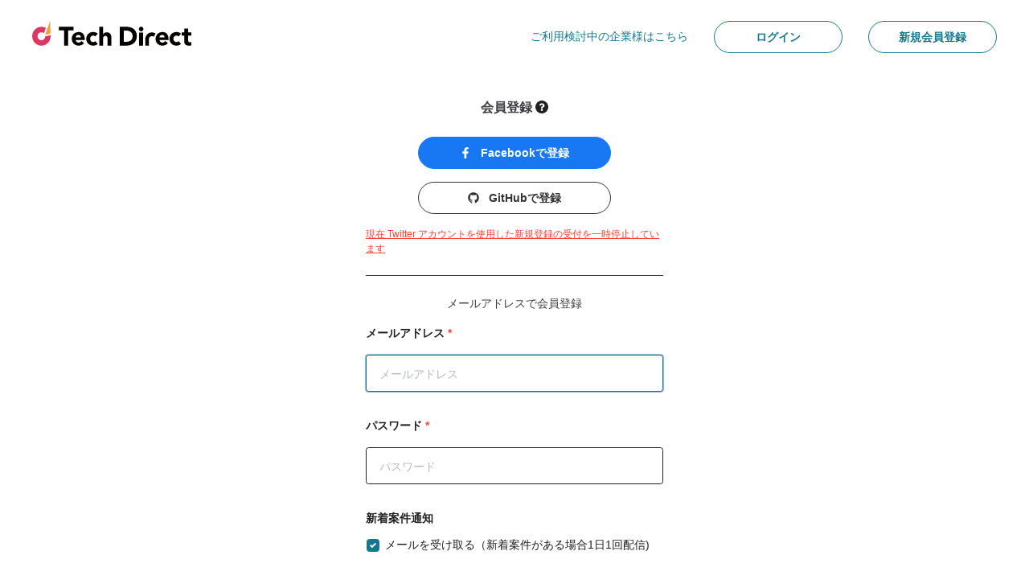

--- FILE ---
content_type: text/html;charset=UTF-8
request_url: https://techdirect.jp/user/register?next=%2Fjobs%2F30795
body_size: 6414
content:
<!DOCTYPE html>
<html lang="ja" prefix="og: http://ogp.me/ns# fb: http://ogp.me/ns/fb#">
  <head >
    <!--[if IE]>
      <style type="text/css">
        #unsupported_ua_warning {
          display: block !important;
        }
      </style>
    <![endif]-->
    <meta name="viewport" content="width=device-width">
<title>会員登録 | テックダイレクト</title>
<link rel="icon" type="image/png" href="https://assets.codeal.work/main/img/favicon.13a3987.png">
<link rel="apple-touch-icon" href="https://assets.codeal.work/main/img/favicon.13a3987.png">
<meta property="og:type" content="website">
<meta property="og:locale" content="ja_JP">
<meta property="og:site_name" content="テックダイレクト">
<meta property="og:image" content="https://assets.codeal.work/main/img/ogimage.2592a36.png">
<meta property="fb:app_id" content="1082567558434989">
<meta property="twitter:card" content="summary_large_image">
<meta property="twitter:site" content="@codealapp">
<meta property="twitter:image" content="https://assets.codeal.work/main/img/ogimage.2592a36.png">
<meta property="og:title" content="会員登録 | テックダイレクト">
<meta property="twitter:title" content="会員登録 | テックダイレクト"><link rel="modulepreload" as="script" crossorigin href="https://assets.codeal.work/main/0bb3867.js"><link rel="modulepreload" as="script" crossorigin href="https://assets.codeal.work/main/c04f97e.js"><link rel="modulepreload" as="script" crossorigin href="https://assets.codeal.work/main/c435949.js"><link rel="modulepreload" as="script" crossorigin href="https://assets.codeal.work/main/ebb410f.js"><link rel="modulepreload" as="script" crossorigin href="https://assets.codeal.work/main/1b834da.js"><link rel="modulepreload" as="script" crossorigin href="https://assets.codeal.work/main/3bc37d4.js"><link rel="modulepreload" as="script" crossorigin href="https://assets.codeal.work/main/84d5609.js"><link rel="modulepreload" as="script" crossorigin href="https://assets.codeal.work/main/ee5f47b.js"><link rel="prefetch" as="script" crossorigin href="https://assets.codeal.work/main/010e5d7.js"><link rel="prefetch" as="script" crossorigin href="https://assets.codeal.work/main/04c25b9.js"><link rel="prefetch" as="script" crossorigin href="https://assets.codeal.work/main/07e7ce6.js"><link rel="prefetch" as="script" crossorigin href="https://assets.codeal.work/main/0996b8e.js"><link rel="prefetch" as="script" crossorigin href="https://assets.codeal.work/main/0a28044.js"><link rel="prefetch" as="script" crossorigin href="https://assets.codeal.work/main/0e6dc6e.js"><link rel="prefetch" as="script" crossorigin href="https://assets.codeal.work/main/1229fd4.js"><link rel="prefetch" as="script" crossorigin href="https://assets.codeal.work/main/16af05e.js"><link rel="prefetch" as="script" crossorigin href="https://assets.codeal.work/main/17d9063.js"><link rel="prefetch" as="script" crossorigin href="https://assets.codeal.work/main/188c205.js"><link rel="prefetch" as="script" crossorigin href="https://assets.codeal.work/main/1b02442.js"><link rel="prefetch" as="script" crossorigin href="https://assets.codeal.work/main/1c17496.js"><link rel="prefetch" as="script" crossorigin href="https://assets.codeal.work/main/1cb0b8f.js"><link rel="prefetch" as="script" crossorigin href="https://assets.codeal.work/main/1cc9cf2.js"><link rel="prefetch" as="script" crossorigin href="https://assets.codeal.work/main/1d69db0.js"><link rel="prefetch" as="script" crossorigin href="https://assets.codeal.work/main/22421b1.js"><link rel="prefetch" as="script" crossorigin href="https://assets.codeal.work/main/2405d86.js"><link rel="prefetch" as="script" crossorigin href="https://assets.codeal.work/main/2514711.js"><link rel="prefetch" as="script" crossorigin href="https://assets.codeal.work/main/2531a31.js"><link rel="prefetch" as="script" crossorigin href="https://assets.codeal.work/main/2909adc.js"><link rel="prefetch" as="script" crossorigin href="https://assets.codeal.work/main/2974f83.js"><link rel="prefetch" as="script" crossorigin href="https://assets.codeal.work/main/2b2da96.js"><link rel="prefetch" as="script" crossorigin href="https://assets.codeal.work/main/2d6ba99.js"><link rel="prefetch" as="script" crossorigin href="https://assets.codeal.work/main/3176125.js"><link rel="prefetch" as="script" crossorigin href="https://assets.codeal.work/main/32ab127.js"><link rel="prefetch" as="script" crossorigin href="https://assets.codeal.work/main/3593dc6.js"><link rel="prefetch" as="script" crossorigin href="https://assets.codeal.work/main/35a20de.js"><link rel="prefetch" as="script" crossorigin href="https://assets.codeal.work/main/3649069.js"><link rel="prefetch" as="script" crossorigin href="https://assets.codeal.work/main/36a5bba.js"><link rel="prefetch" as="script" crossorigin href="https://assets.codeal.work/main/37170b4.js"><link rel="prefetch" as="script" crossorigin href="https://assets.codeal.work/main/3935b77.js"><link rel="prefetch" as="script" crossorigin href="https://assets.codeal.work/main/39f9915.js"><link rel="prefetch" as="script" crossorigin href="https://assets.codeal.work/main/4099819.js"><link rel="prefetch" as="script" crossorigin href="https://assets.codeal.work/main/411fca3.js"><link rel="prefetch" as="script" crossorigin href="https://assets.codeal.work/main/4900093.js"><link rel="prefetch" as="script" crossorigin href="https://assets.codeal.work/main/4a74be1.js"><link rel="prefetch" as="script" crossorigin href="https://assets.codeal.work/main/4baef28.js"><link rel="prefetch" as="script" crossorigin href="https://assets.codeal.work/main/4bbf98c.js"><link rel="prefetch" as="script" crossorigin href="https://assets.codeal.work/main/4c37544.js"><link rel="prefetch" as="script" crossorigin href="https://assets.codeal.work/main/4ed2166.js"><link rel="prefetch" as="script" crossorigin href="https://assets.codeal.work/main/5498469.js"><link rel="prefetch" as="script" crossorigin href="https://assets.codeal.work/main/54ac12d.js"><link rel="prefetch" as="script" crossorigin href="https://assets.codeal.work/main/5539868.js"><link rel="prefetch" as="script" crossorigin href="https://assets.codeal.work/main/56c6373.js"><link rel="prefetch" as="script" crossorigin href="https://assets.codeal.work/main/585c61c.js"><link rel="prefetch" as="script" crossorigin href="https://assets.codeal.work/main/59fc0f6.js"><link rel="prefetch" as="script" crossorigin href="https://assets.codeal.work/main/5c08590.js"><link rel="prefetch" as="script" crossorigin href="https://assets.codeal.work/main/5ec5eff.js"><link rel="prefetch" as="script" crossorigin href="https://assets.codeal.work/main/5f15b7b.js"><link rel="prefetch" as="script" crossorigin href="https://assets.codeal.work/main/615d7e9.js"><link rel="prefetch" as="script" crossorigin href="https://assets.codeal.work/main/623ebe1.js"><link rel="prefetch" as="script" crossorigin href="https://assets.codeal.work/main/62d3868.js"><link rel="prefetch" as="script" crossorigin href="https://assets.codeal.work/main/6645319.js"><link rel="prefetch" as="script" crossorigin href="https://assets.codeal.work/main/6706750.js"><link rel="prefetch" as="script" crossorigin href="https://assets.codeal.work/main/6835ce9.js"><link rel="prefetch" as="script" crossorigin href="https://assets.codeal.work/main/68ede85.js"><link rel="prefetch" as="script" crossorigin href="https://assets.codeal.work/main/6cbbf32.js"><link rel="prefetch" as="script" crossorigin href="https://assets.codeal.work/main/6ce9ae8.js"><link rel="prefetch" as="script" crossorigin href="https://assets.codeal.work/main/6f93563.js"><link rel="prefetch" as="script" crossorigin href="https://assets.codeal.work/main/708cdfd.js"><link rel="prefetch" as="script" crossorigin href="https://assets.codeal.work/main/70943e8.js"><link rel="prefetch" as="script" crossorigin href="https://assets.codeal.work/main/728d5a7.js"><link rel="prefetch" as="script" crossorigin href="https://assets.codeal.work/main/72c7133.js"><link rel="prefetch" as="script" crossorigin href="https://assets.codeal.work/main/7309a33.js"><link rel="prefetch" as="script" crossorigin href="https://assets.codeal.work/main/7459661.js"><link rel="prefetch" as="script" crossorigin href="https://assets.codeal.work/main/7a6381b.js"><link rel="prefetch" as="script" crossorigin href="https://assets.codeal.work/main/7b92f78.js"><link rel="prefetch" as="script" crossorigin href="https://assets.codeal.work/main/7d72bb7.js"><link rel="prefetch" as="script" crossorigin href="https://assets.codeal.work/main/7e013c7.js"><link rel="prefetch" as="script" crossorigin href="https://assets.codeal.work/main/7fbeb8f.js"><link rel="prefetch" as="script" crossorigin href="https://assets.codeal.work/main/88084f6.js"><link rel="prefetch" as="script" crossorigin href="https://assets.codeal.work/main/89a4341.js"><link rel="prefetch" as="script" crossorigin href="https://assets.codeal.work/main/8a98224.js"><link rel="prefetch" as="script" crossorigin href="https://assets.codeal.work/main/8c647db.js"><link rel="prefetch" as="script" crossorigin href="https://assets.codeal.work/main/8ccd528.js"><link rel="prefetch" as="script" crossorigin href="https://assets.codeal.work/main/8f15d53.js"><link rel="prefetch" as="script" crossorigin href="https://assets.codeal.work/main/8ffa1c3.js"><link rel="prefetch" as="script" crossorigin href="https://assets.codeal.work/main/92a65af.js"><link rel="prefetch" as="script" crossorigin href="https://assets.codeal.work/main/932e5cc.js"><link rel="prefetch" as="script" crossorigin href="https://assets.codeal.work/main/9458acb.js"><link rel="prefetch" as="script" crossorigin href="https://assets.codeal.work/main/94eb569.js"><link rel="prefetch" as="script" crossorigin href="https://assets.codeal.work/main/9571e74.js"><link rel="prefetch" as="script" crossorigin href="https://assets.codeal.work/main/992ef74.js"><link rel="prefetch" as="script" crossorigin href="https://assets.codeal.work/main/9ae2730.js"><link rel="prefetch" as="script" crossorigin href="https://assets.codeal.work/main/9af6c53.js"><link rel="prefetch" as="script" crossorigin href="https://assets.codeal.work/main/9c8b7aa.js"><link rel="prefetch" as="script" crossorigin href="https://assets.codeal.work/main/9dc3e4f.js"><link rel="prefetch" as="script" crossorigin href="https://assets.codeal.work/main/a0560c0.js"><link rel="prefetch" as="script" crossorigin href="https://assets.codeal.work/main/a1abe83.js"><link rel="prefetch" as="script" crossorigin href="https://assets.codeal.work/main/a26f809.js"><link rel="prefetch" as="script" crossorigin href="https://assets.codeal.work/main/a69cf6c.js"><link rel="prefetch" as="script" crossorigin href="https://assets.codeal.work/main/a6e9722.js"><link rel="prefetch" as="script" crossorigin href="https://assets.codeal.work/main/a70d030.js"><link rel="prefetch" as="script" crossorigin href="https://assets.codeal.work/main/a72b805.js"><link rel="prefetch" as="script" crossorigin href="https://assets.codeal.work/main/a90c921.js"><link rel="prefetch" as="script" crossorigin href="https://assets.codeal.work/main/aa20e95.js"><link rel="prefetch" as="script" crossorigin href="https://assets.codeal.work/main/af8237d.js"><link rel="prefetch" as="script" crossorigin href="https://assets.codeal.work/main/b0100fa.js"><link rel="prefetch" as="script" crossorigin href="https://assets.codeal.work/main/b07ecb2.js"><link rel="prefetch" as="script" crossorigin href="https://assets.codeal.work/main/b43a991.js"><link rel="prefetch" as="script" crossorigin href="https://assets.codeal.work/main/b7710ad.js"><link rel="prefetch" as="script" crossorigin href="https://assets.codeal.work/main/b912f39.js"><link rel="prefetch" as="script" crossorigin href="https://assets.codeal.work/main/b987ebc.js"><link rel="prefetch" as="script" crossorigin href="https://assets.codeal.work/main/bd631ea.js"><link rel="prefetch" as="script" crossorigin href="https://assets.codeal.work/main/bd733a5.js"><link rel="prefetch" as="script" crossorigin href="https://assets.codeal.work/main/bdb0dae.js"><link rel="prefetch" as="script" crossorigin href="https://assets.codeal.work/main/bffed70.js"><link rel="prefetch" as="script" crossorigin href="https://assets.codeal.work/main/c1ba69d.js"><link rel="prefetch" as="script" crossorigin href="https://assets.codeal.work/main/c2d04d9.js"><link rel="prefetch" as="script" crossorigin href="https://assets.codeal.work/main/c2e352a.js"><link rel="prefetch" as="script" crossorigin href="https://assets.codeal.work/main/c812ca4.js"><link rel="prefetch" as="script" crossorigin href="https://assets.codeal.work/main/cf1fd95.js"><link rel="prefetch" as="script" crossorigin href="https://assets.codeal.work/main/cfef507.js"><link rel="prefetch" as="style" crossorigin href="https://assets.codeal.work/main/css/05c3a88.css"><link rel="prefetch" as="style" crossorigin href="https://assets.codeal.work/main/css/0856364.css"><link rel="prefetch" as="style" crossorigin href="https://assets.codeal.work/main/css/0a18d7b.css"><link rel="prefetch" as="style" crossorigin href="https://assets.codeal.work/main/css/0bc191e.css"><link rel="prefetch" as="style" crossorigin href="https://assets.codeal.work/main/css/0ca1858.css"><link rel="prefetch" as="style" crossorigin href="https://assets.codeal.work/main/css/0e07e75.css"><link rel="prefetch" as="style" crossorigin href="https://assets.codeal.work/main/css/1762dec.css"><link rel="prefetch" as="style" crossorigin href="https://assets.codeal.work/main/css/19da507.css"><link rel="prefetch" as="style" crossorigin href="https://assets.codeal.work/main/css/1aa3ecf.css"><link rel="prefetch" as="style" crossorigin href="https://assets.codeal.work/main/css/1b495cc.css"><link rel="prefetch" as="style" crossorigin href="https://assets.codeal.work/main/css/1fa86ec.css"><link rel="prefetch" as="style" crossorigin href="https://assets.codeal.work/main/css/223d05a.css"><link rel="prefetch" as="style" crossorigin href="https://assets.codeal.work/main/css/231d369.css"><link rel="prefetch" as="style" crossorigin href="https://assets.codeal.work/main/css/2694230.css"><link rel="prefetch" as="style" crossorigin href="https://assets.codeal.work/main/css/26d4b2f.css"><link rel="prefetch" as="style" crossorigin href="https://assets.codeal.work/main/css/270cbed.css"><link rel="prefetch" as="style" crossorigin href="https://assets.codeal.work/main/css/27f3153.css"><link rel="prefetch" as="style" crossorigin href="https://assets.codeal.work/main/css/28fdcb0.css"><link rel="prefetch" as="style" crossorigin href="https://assets.codeal.work/main/css/29722fc.css"><link rel="prefetch" as="style" crossorigin href="https://assets.codeal.work/main/css/2dfa64b.css"><link rel="prefetch" as="style" crossorigin href="https://assets.codeal.work/main/css/2ea4d75.css"><link rel="prefetch" as="style" crossorigin href="https://assets.codeal.work/main/css/34378f8.css"><link rel="prefetch" as="style" crossorigin href="https://assets.codeal.work/main/css/3800d0e.css"><link rel="prefetch" as="style" crossorigin href="https://assets.codeal.work/main/css/3f1ec38.css"><link rel="prefetch" as="style" crossorigin href="https://assets.codeal.work/main/css/401cfdb.css"><link rel="prefetch" as="style" crossorigin href="https://assets.codeal.work/main/css/412e4a9.css"><link rel="prefetch" as="style" crossorigin href="https://assets.codeal.work/main/css/45417cb.css"><link rel="prefetch" as="style" crossorigin href="https://assets.codeal.work/main/css/456108c.css"><link rel="prefetch" as="style" crossorigin href="https://assets.codeal.work/main/css/45a0a20.css"><link rel="prefetch" as="style" crossorigin href="https://assets.codeal.work/main/css/4b282f4.css"><link rel="prefetch" as="style" crossorigin href="https://assets.codeal.work/main/css/4c4927e.css"><link rel="prefetch" as="style" crossorigin href="https://assets.codeal.work/main/css/4d142a5.css"><link rel="prefetch" as="style" crossorigin href="https://assets.codeal.work/main/css/503a452.css"><link rel="prefetch" as="style" crossorigin href="https://assets.codeal.work/main/css/5427753.css"><link rel="prefetch" as="style" crossorigin href="https://assets.codeal.work/main/css/556fe46.css"><link rel="prefetch" as="style" crossorigin href="https://assets.codeal.work/main/css/59e2635.css"><link rel="prefetch" as="style" crossorigin href="https://assets.codeal.work/main/css/59f2623.css"><link rel="prefetch" as="style" crossorigin href="https://assets.codeal.work/main/css/5a112ce.css"><link rel="prefetch" as="style" crossorigin href="https://assets.codeal.work/main/css/5a87a05.css"><link rel="prefetch" as="style" crossorigin href="https://assets.codeal.work/main/css/5aa4724.css"><link rel="prefetch" as="style" crossorigin href="https://assets.codeal.work/main/css/5af66f6.css"><link rel="prefetch" as="style" crossorigin href="https://assets.codeal.work/main/css/5d4d0b8.css"><link rel="prefetch" as="style" crossorigin href="https://assets.codeal.work/main/css/5dcf70c.css"><link rel="prefetch" as="style" crossorigin href="https://assets.codeal.work/main/css/61ba4b3.css"><link rel="prefetch" as="style" crossorigin href="https://assets.codeal.work/main/css/6b4af0a.css"><link rel="prefetch" as="style" crossorigin href="https://assets.codeal.work/main/css/6bbdad2.css"><link rel="prefetch" as="style" crossorigin href="https://assets.codeal.work/main/css/70e328a.css"><link rel="prefetch" as="style" crossorigin href="https://assets.codeal.work/main/css/73dfd1d.css"><link rel="prefetch" as="style" crossorigin href="https://assets.codeal.work/main/css/7594f0a.css"><link rel="prefetch" as="style" crossorigin href="https://assets.codeal.work/main/css/7ca2f75.css"><link rel="prefetch" as="style" crossorigin href="https://assets.codeal.work/main/css/7d51232.css"><link rel="prefetch" as="style" crossorigin href="https://assets.codeal.work/main/css/82d331d.css"><link rel="prefetch" as="style" crossorigin href="https://assets.codeal.work/main/css/8790730.css"><link rel="prefetch" as="style" crossorigin href="https://assets.codeal.work/main/css/882d5fa.css"><link rel="prefetch" as="style" crossorigin href="https://assets.codeal.work/main/css/8a195d3.css"><link rel="prefetch" as="style" crossorigin href="https://assets.codeal.work/main/css/8aa147e.css"><link rel="prefetch" as="style" crossorigin href="https://assets.codeal.work/main/css/8be8c84.css"><link rel="prefetch" as="style" crossorigin href="https://assets.codeal.work/main/css/8ca408f.css"><link rel="prefetch" as="style" crossorigin href="https://assets.codeal.work/main/css/a4aede1.css"><link rel="prefetch" as="style" crossorigin href="https://assets.codeal.work/main/css/a7c9fe6.css"><link rel="prefetch" as="style" crossorigin href="https://assets.codeal.work/main/css/abc4b9f.css"><link rel="prefetch" as="style" crossorigin href="https://assets.codeal.work/main/css/ac528de.css"><link rel="prefetch" as="style" crossorigin href="https://assets.codeal.work/main/css/b05f8b0.css"><link rel="prefetch" as="style" crossorigin href="https://assets.codeal.work/main/css/b82ded7.css"><link rel="prefetch" as="style" crossorigin href="https://assets.codeal.work/main/css/ba9480f.css"><link rel="prefetch" as="style" crossorigin href="https://assets.codeal.work/main/css/bd0664c.css"><link rel="prefetch" as="style" crossorigin href="https://assets.codeal.work/main/css/beebea8.css"><link rel="prefetch" as="style" crossorigin href="https://assets.codeal.work/main/css/c18c32e.css"><link rel="prefetch" as="style" crossorigin href="https://assets.codeal.work/main/css/c3f180f.css"><link rel="prefetch" as="style" crossorigin href="https://assets.codeal.work/main/css/c8085bd.css"><link rel="prefetch" as="style" crossorigin href="https://assets.codeal.work/main/css/d584b95.css"><link rel="prefetch" as="style" crossorigin href="https://assets.codeal.work/main/css/d6977c7.css"><link rel="prefetch" as="style" crossorigin href="https://assets.codeal.work/main/css/d74d9ea.css"><link rel="prefetch" as="style" crossorigin href="https://assets.codeal.work/main/css/d75be26.css"><link rel="prefetch" as="style" crossorigin href="https://assets.codeal.work/main/css/ddeb8f5.css"><link rel="prefetch" as="style" crossorigin href="https://assets.codeal.work/main/css/e26b151.css"><link rel="prefetch" as="style" crossorigin href="https://assets.codeal.work/main/css/e617f3b.css"><link rel="prefetch" as="style" crossorigin href="https://assets.codeal.work/main/css/e9bd290.css"><link rel="prefetch" as="style" crossorigin href="https://assets.codeal.work/main/css/ed5966b.css"><link rel="prefetch" as="style" crossorigin href="https://assets.codeal.work/main/css/ed671a9.css"><link rel="prefetch" as="style" crossorigin href="https://assets.codeal.work/main/css/ee414f0.css"><link rel="prefetch" as="style" crossorigin href="https://assets.codeal.work/main/css/f4c94d5.css"><link rel="prefetch" as="style" crossorigin href="https://assets.codeal.work/main/css/fb30454.css"><link rel="prefetch" as="style" crossorigin href="https://assets.codeal.work/main/css/fcc936c.css"><link rel="prefetch" as="style" crossorigin href="https://assets.codeal.work/main/css/ff8f85c.css"><link rel="prefetch" as="script" crossorigin href="https://assets.codeal.work/main/d25bf42.js"><link rel="prefetch" as="script" crossorigin href="https://assets.codeal.work/main/d396f85.js"><link rel="prefetch" as="script" crossorigin href="https://assets.codeal.work/main/d398239.js"><link rel="prefetch" as="script" crossorigin href="https://assets.codeal.work/main/d64c6bd.js"><link rel="prefetch" as="script" crossorigin href="https://assets.codeal.work/main/d73f2c9.js"><link rel="prefetch" as="script" crossorigin href="https://assets.codeal.work/main/d9b13ac.js"><link rel="prefetch" as="script" crossorigin href="https://assets.codeal.work/main/daf580d.js"><link rel="prefetch" as="script" crossorigin href="https://assets.codeal.work/main/dd30e41.js"><link rel="prefetch" as="script" crossorigin href="https://assets.codeal.work/main/e04e98c.js"><link rel="prefetch" as="script" crossorigin href="https://assets.codeal.work/main/e4794ff.js"><link rel="prefetch" as="script" crossorigin href="https://assets.codeal.work/main/e75111a.js"><link rel="prefetch" as="script" crossorigin href="https://assets.codeal.work/main/e7f24dd.js"><link rel="prefetch" as="script" crossorigin href="https://assets.codeal.work/main/e826ec8.js"><link rel="prefetch" as="script" crossorigin href="https://assets.codeal.work/main/e9875bb.js"><link rel="prefetch" as="script" crossorigin href="https://assets.codeal.work/main/eac7e04.js"><link rel="prefetch" as="script" crossorigin href="https://assets.codeal.work/main/eb00a44.js"><link rel="prefetch" as="script" crossorigin href="https://assets.codeal.work/main/ed41fe9.js"><link rel="prefetch" as="script" crossorigin href="https://assets.codeal.work/main/ee9e16d.js"><link rel="prefetch" as="script" crossorigin href="https://assets.codeal.work/main/efa7422.js"><link rel="prefetch" as="script" crossorigin href="https://assets.codeal.work/main/f076cb6.js"><link rel="prefetch" as="script" crossorigin href="https://assets.codeal.work/main/f157e1b.js"><link rel="prefetch" as="script" crossorigin href="https://assets.codeal.work/main/f39548e.js"><link rel="prefetch" as="script" crossorigin href="https://assets.codeal.work/main/f61a72e.js"><link rel="prefetch" as="script" crossorigin href="https://assets.codeal.work/main/f66e325.js"><link rel="prefetch" as="script" crossorigin href="https://assets.codeal.work/main/f6c9e32.js"><link rel="prefetch" as="script" crossorigin href="https://assets.codeal.work/main/f6ef791.js"><link rel="prefetch" as="script" crossorigin href="https://assets.codeal.work/main/f701a93.js"><link rel="prefetch" as="script" crossorigin href="https://assets.codeal.work/main/f8e4335.js"><link rel="prefetch" as="script" crossorigin href="https://assets.codeal.work/main/f9c399e.js"><link rel="prefetch" as="script" crossorigin href="https://assets.codeal.work/main/fb750d2.js"><link rel="prefetch" as="script" crossorigin href="https://assets.codeal.work/main/fbc61cc.js"><link rel="prefetch" as="script" crossorigin href="https://assets.codeal.work/main/fdb59d8.js"><link rel="prefetch" href="https://assets.codeal.work/main/ebb410f.js.map"><link rel="prefetch" as="image" type="image/png" href="https://assets.codeal.work/main/img/no_service_logo.302acc5.png"><link rel="prefetch" as="image" type="image/png" href="https://assets.codeal.work/main/img/no_avatar.610f378.png"><link rel="prefetch" as="image" type="image/png" href="https://assets.codeal.work/main/img/favicon.13a3987.png"><link rel="prefetch" as="image" type="image/png" href="https://assets.codeal.work/main/img/ogimage.2592a36.png"><link rel="prefetch" as="image" type="image/jpeg" href="https://assets.codeal.work/main/img/bgImage01.b990293.jpg"><link rel="prefetch" as="image" type="image/jpeg" href="https://assets.codeal.work/main/img/bgImage02.b058bff.jpg"><link rel="prefetch" as="image" type="image/jpeg" href="https://assets.codeal.work/main/img/bgImage03.2f404b0.jpg"><link rel="prefetch" as="image" type="image/jpeg" href="https://assets.codeal.work/main/img/bgImage04.5e72437.jpg"><link rel="prefetch" as="image" type="image/svg+xml" href="https://assets.codeal.work/main/img/logo_techdirect_horizontal_white.830de11.svg"><link rel="prefetch" as="image" type="image/svg+xml" href="https://assets.codeal.work/main/img/logo_techdirect_horizontal_color.386a2da.svg"><link rel="prefetch" href="https://assets.codeal.work/main/1b834da.js.map"><link rel="prefetch" href="https://assets.codeal.work/main/3bc37d4.js.map"><link rel="prefetch" href="https://assets.codeal.work/main/84d5609.js.map"><link rel="prefetch" href="https://assets.codeal.work/main/ee5f47b.js.map"><link rel="stylesheet" href="https://assets.codeal.work/main/css/2efff60.css" crossorigin><link rel="stylesheet" href="https://assets.codeal.work/main/css/36ab840.css" crossorigin><link rel="stylesheet" href="https://assets.codeal.work/main/css/487cc37.css" crossorigin><link rel="stylesheet" href="https://assets.codeal.work/main/css/e575e41.css" crossorigin>
  </head>
  <body class="">
    <div data-server-rendered="true" id="__nuxt"><!----><div id="__layout"><div id="app"><div></div><header><div id="unsupported_ua_warning" class="warning-bar" style="display:none;"> このブラウザでのサービス利用はサポート対象外となります。正常に動作しない可能性があります。<br> 大変お手数ですが、最新版の <a href="https://www.microsoft.com/windows/microsoft-edge" target="_blank" rel="noopener">Microsoft Edge</a>, <a href="https://www.google.com/chrome/" target="_blank" rel="noopener">Google Chrome</a>, <a href="https://www.mozilla.org" target="_blank" rel="noopener">Mozilla Firefox</a>, <a href="https://www.apple.com/safari/" target="_blank" rel="noopener">Safari</a> などをご利用ください。 <!----></div><div class="app-header" data-v-edb44376><div class="navbar c-navbar" data-v-edb44376><!----><h1 class="h m-0" data-v-edb44376><a href="/" target="_self" class="navbar-brand nuxt-link-active" data-v-edb44376><img src="https://assets.codeal.work/main/img/logo_techdirect_horizontal_color.386a2da.svg" width="197.62" height="37.03" alt="Tech Direct" class="logo" data-v-edb44376></a></h1><nav aria-label="トップナビゲーション" data-v-edb44376><ul class="navbar-nav flex-row ml-auto" data-v-edb44376><li class="nav-item d-none d-lg-block" data-v-edb44376><a href="https://lp.techdirect.jp/recruiter/" target="_blank" rel="noopener" class="mx-c40 text-secondary" data-v-edb44376> ご利用検討中の企業様はこちら </a></li><li class="nav-item" data-v-edb44376><a href="/login?next=%2Fjobs%2F30795" target="_self" class="btn btn-outline-secondary" data-v-edb44376> ログイン </a></li><li class="nav-item d-none d-md-block" data-v-edb44376><a href="/user/register?next=%2Fjobs%2F30795" target="_self" class="ml-c40 btn btn-outline-secondary" data-v-edb44376> 新規会員登録 </a></li></ul></nav></div><!----></div></header><main class="d-contents"><div class="d-contents"><!----><div data-v-c632eef8><div class="container register-form pt-c40 pb-c50" data-v-c632eef8><!----></div></div><!----></div></main><footer><div><div class="app-footer" data-v-55e6d93f><div class="nav-bg" data-v-55e6d93f><div class="nav-container row justify-content-md-center" data-v-55e6d93f><nav aria-labelledby="footer_nav_about" class="col col-md-3" data-v-55e6d93f><h2 id="footer_nav_about" class="h section-title" data-v-55e6d93f> テックダイレクトについて </h2><ul data-v-55e6d93f><li data-v-55e6d93f><a href="/company" target="_blank" rel="noopener" data-v-55e6d93f> 会社概要 </a></li><li data-v-55e6d93f><a href="/inquiry" target="_blank" rel="noopener" data-v-55e6d93f> お問い合わせ </a></li><li data-v-55e6d93f><a href="https://blog.techdirect.jp/archives/category/news/" target="_blank" rel="noopener" data-v-55e6d93f> お知らせ </a></li><li data-v-55e6d93f><a href="/terms" target="_blank" rel="noopener" data-v-55e6d93f>利用規約</a></li><li data-v-55e6d93f><a href="/privacy" target="_blank" rel="noopener" data-v-55e6d93f> プライバシーポリシー </a></li></ul></nav><nav aria-labelledby="footer_nav_recruiter" class="col col-md-3" data-v-55e6d93f><h2 id="footer_nav_recruiter" class="h section-title" data-v-55e6d93f> 採用担当者様向け </h2><ul data-v-55e6d93f><li data-v-55e6d93f><a href="https://lp.techdirect.jp/recruiter/" target="_blank" rel="noopener" data-v-55e6d93f> ご利用検討中の企業様 </a></li><li data-v-55e6d93f><a href="https://blog.techdirect.jp/archives/category/for-recruiter/for-recruiter-case/" target="_blank" rel="noopener" data-v-55e6d93f> 導入事例 </a></li><li data-v-55e6d93f><a href="https://blog.techdirect.jp/archives/category/for-recruiter/for-recruiter-knowledge/" target="_blank" rel="noopener" data-v-55e6d93f> ノウハウ </a></li></ul></nav><div class="w-100 d-sm-none" data-v-55e6d93f></div><nav aria-labelledby="footer_nav_worker" class="col col-md-3" data-v-55e6d93f><h2 id="footer_nav_worker" class="h section-title" data-v-55e6d93f> 求職者様向け </h2><ul data-v-55e6d93f><li data-v-55e6d93f><a href="/helps" target="_blank" rel="noopener" data-v-55e6d93f> よくある質問 </a></li><li data-v-55e6d93f><a href="https://blog.techdirect.jp/archives/category/for-worker/for-worker-interview/" target="_blank" rel="noopener" data-v-55e6d93f> インタビュー </a></li><li data-v-55e6d93f><a href="https://www.codeal.work/taxcalc/" target="_blank" rel="noopener" data-v-55e6d93f> 副業計算ツール </a></li><li data-v-55e6d93f><a href="https://blog.techdirect.jp/archives/category/for-worker/for-worker-knowledge/" target="_blank" rel="noopener" data-v-55e6d93f> ノウハウ </a></li></ul></nav></div></div><div class="company-bg" data-v-55e6d93f><div class="company d-flex flex-sm-row flex-column align-items-sm-center" data-v-55e6d93f><div class="py-2 px-0" data-v-55e6d93f><img src="https://assets.codeal.work/main/img/logo_techdirect_horizontal_white.830de11.svg" width="197.62" height="37.03" alt="Tech Direct" class="logo" data-v-55e6d93f></div><div class="mx-sm-auto py-2 px-0" data-v-55e6d93f><span class="copyright" data-v-55e6d93f> copyright (c) CrowdWorks Inc. all rights reserved. </span></div><div class="py-2 px-0" data-v-55e6d93f><a href="https://www.facebook.com/codealapp" target="_blank" class="rounded-circle m-1 social-button text-center mr-c20" data-v-adc3bc82 data-v-55e6d93f><svg xmlns="http://www.w3.org/2000/svg" viewBox="0 0 320 512" role="img" class="c-icon c-icon-fa-brands-facebook-f" data-v-466a0893 data-v-466a0893 data-v-adc3bc82><title data-v-466a0893>Facebook</title><path fill="currentColor" d="M279.14 288l14.22-92.66h-88.91v-60.13c0-25.35 12.42-50.06 52.24-50.06h40.42V6.26S260.43 0 225.36 0c-73.22 0-121.08 44.38-121.08 124.72v70.62H22.89V288h81.39v224h100.17V288z" data-v-466a0893 data-v-466a0893></path></svg></a><a href="https://twitter.com/codealapp" target="_blank" class="rounded-circle m-1 social-button text-center" data-v-adc3bc82 data-v-55e6d93f><svg xmlns="http://www.w3.org/2000/svg" viewBox="0 0 512 512" role="img" class="c-icon c-icon-fa-brands-twitter" data-v-466a0893 data-v-466a0893 data-v-adc3bc82><title data-v-466a0893>Twitter</title><path d="M459.37 151.716c.325 4.548.325 9.097.325 13.645 0 138.72-105.583 298.558-298.558 298.558-59.452 0-114.68-17.219-161.137-47.106 8.447.974 16.568 1.299 25.34 1.299 49.055 0 94.213-16.568 130.274-44.832-46.132-.975-84.792-31.188-98.112-72.772 6.498.974 12.995 1.624 19.818 1.624 9.421 0 18.843-1.3 27.614-3.573-48.081-9.747-84.143-51.98-84.143-102.985v-1.299c13.969 7.797 30.214 12.67 47.431 13.319-28.264-18.843-46.781-51.005-46.781-87.391 0-19.492 5.197-37.36 14.294-52.954 51.655 63.675 129.3 105.258 216.365 109.807-1.624-7.797-2.599-15.918-2.599-24.04 0-57.828 46.782-104.934 104.934-104.934 30.213 0 57.502 12.67 76.67 33.137 23.715-4.548 46.456-13.32 66.599-25.34-7.798 24.366-24.366 44.833-46.132 57.827 21.117-2.273 41.584-8.122 60.426-16.243-14.292 20.791-32.161 39.308-52.628 54.253z" data-v-466a0893 data-v-466a0893></path></svg></a></div></div></div></div></div></footer></div></div></div><script>window.__NUXT__=(function(a,b,c,d,e,f,g,h,i){return {layout:"default",data:[{}],fetch:{},error:a,state:{user:a,userOrgs:a,promotionCode:a,userAgent:a,viewport:{width:a},userAuth:a,notificationSetting:a,totpEnabled:b,appVersion:a,blockedOrgs:[],modalMessages:a,generalAnnouncement:c,applications:{unreadIdsForJobSeeker:[],unreadIdsForRecruiterByOrg:{},applications:{},applicationIds:[],application:{id:a,user:a,org:a,messages:{},messageIds:[],hasPastMessage:b,hasFutureMessage:b},applicationsInputForm:[],applicationsCount:d,hasNextApplication:b,facet:"job_seeker",facetId:h,searchQuery:{},progress:{},mutedOrgIds:[],mutedUserIds:[],withArchive:b,highPriorityApplicationCount:d},contracts:{contracts:{},contractIds:[],page:f,count:d,limit:g},countries:{countries:a,regionsByCountry:{}},edit_contract:{contract:a,application:a,template:a,savedContract:a},edit_job:{orgId:h,originJobId:h,name:c,category:a,categoryDetail:a,targetScopes:[],contractType:a,yearlyWageLow:c,yearlyWageHigh:c,hourlyWageLow:c,hourlyWageHigh:c,skills:[],coverImageUrl:a,coverImageMedia:a,coverImageGenerated:e,coverImageBackgroundName:"bgImage01",remoteWorkType:c,remoteWorkNotes:c,workNote:c,wageNote:c,publishStatus:d,isPublic:e,saveState:"NONE",saveRejected:b,savedJob:a,annualIncomeStat:a,addressType:"none",addressCountry:"JP",addressRegion:c,addressPostalCode:c,addressStreet:c,isFullTime:b,canEmployment:b,hoursPerMonthMin:c,hoursPerMonthMax:c,daysPerWeek:[]},flash:{error:c},job_attributes:{types:a,categories:[{code:"15-1199.00",name:"エンジニア",is_technical:e,category_details:[{code:"dev",name:"システム開発・運用"},{code:"mentor",name:"メンター"},{code:"ai",name:"データ分析・AI活用"},{code:"pdm",name:"プロダクトマネージャー"},{code:"pm",name:"プロジェクトマネージャー"},{code:"qa",name:"QA・テスト"},{code:"sys",name:"情報システム・社内SE"}]},{code:"27-1029.00",name:"デザイナー",is_technical:e,category_details:[]},{code:"13-1161.00",name:"マーケッター",is_technical:b,category_details:[]},{code:"41-9099.00",name:"セールス",is_technical:b,category_details:[]},{code:"11-1021.00",name:"経営・事業企画",is_technical:b,category_details:[]},{code:"27-3031.00",name:"広報・PR",is_technical:b,category_details:[]},{code:"27-3043.00",name:"ライター",is_technical:b,category_details:[]},{code:"43-4051.00",name:"カスタマーサクセス",is_technical:b,category_details:[]},{code:"13-1071.00",name:"人事・労務・総務",is_technical:b,category_details:[]},{code:"43-3031.00",name:"財務・経理",is_technical:b,category_details:[]},{code:"00-0000.00",name:"その他",is_technical:b,category_details:[]}],statuses:a,skills:a,skillCategory:a,globalSkills:a,workNoteTemplates:a,params:{skills:a}},jobs:{job:a,relevantJobs:a,jobs:[],query:{category:a,categoryDetailCodes:[],targetScopes:[],contractType:a,areas:[],areaWithFullRemote:a,coverImageGenerated:a,skills:[],dayOptions:[],isApplicationAllowed:a,keyword:a,statusCode:a,statusCodes:["draft","published","private"],jobIds:[],workDaysPerWeek:[],sort:a,savedId:a},processingJobIds:{},page:f,limit:g,count:d,to_count:d,bookmarks:{page:f,limit:g,count:d,to_count:d},allJobTypes:[]},login:{onAdditionalVerification:b,hasCredentialsError:b,email:c,mfaType:a,mfaToken:a},onesignal:{isEnabled:b,isSupported:b,userId:a,settings:[],isDisabledToastNotification:b},org_report:{announcement:{body:c},summary:{},jobs:[],jobsPagination:{page:f,limit:g,count:d,to_count:d},soonExpiredContracts:[]},orgs:{org:a,jobSeekerLists:a,messageTemplates:[],scoutTemplates:[],recruitmentStatuses:[],recruiters:[],editOrg:a,editedFields:[],pendingProfileImageMedia:a,recruiterInvitationToken:a},register:{formData:{email:a,password:a,realname:a,orgName:c,responsibility:"member",jobCategory:a,subscribeDmForJobSeeker:e,phone:c},grantType:"password",externalAccessToken:a,requestEmail:e,requestPassword:e,requestRecaptchaToken:e,recruiterOrg:a,recruiterInvitationToken:a,isSubmitting:b,success:b,isRegistered:b,isOrgTrial:b},scout_search_complex:{orgId:h,userIds:[],usersById:{},savedSearchIds:[],savedSearchById:{},savedSearchFetched:b,savedSearchOverrideCountById:{},page:f,limit:g,count:d,to_count:d},session:{accessToken:c,scope:c,resourceOwnerId:d},sso:{serviceName:a,serviceToken:a,completed:b,unknownUser:a},totp:{deviceBackupCodes:[]},user_profile:{profileUser:a,viewerOrg:a},users:{user:a,userOrgs:[],editUser:a,editedFields:[],pendingProfileImageMedia:a,isEditSelf:b,notificationSetting:[],editNotificationSetting:[],aboutMeTemplates:[],requestedCriteriaTemplate:c,skillsLimitErrorFeedback:b,blockedOrgs:[],editBlockedOrgs:[],portfolio:{projectExperiencesText:c,uploadedFiles:[],workHistories:[],portfolioUrls:[],isTouchedWorkHistory:b,projectExperiencesTouchedByUser:a}}},serverRendered:e,routePath:"\u002Fuser\u002Fregister",config:{public:{sentry:{dsn:"https:\u002F\u002F84adb3fdc3d6424382afebffb5d4b3a2:92bc6aad78f2407b99bd5b9d668098be@sentry.io\u002F1186200",release:"cf8141e9c97cd1d5d0c95ddb24d921dbc9c6d574",tracesSampleRate:.1,tracePropagationTargets:["api.codeal.work"]}},app:{baseURL:i,basePath:i,assetsPath:i,cdnURL:"https:\u002F\u002Fassets.codeal.work\u002Fmain\u002F",head:{titleTemplate:"%s",charset:"utf-8"},buildAssetsDir:i}},_asyncData:{},_errors:{}}}(null,false,"",0,true,1,10,-1,"\u002F"))</script><script type="module" src="https://assets.codeal.work/main/0bb3867.js" crossorigin></script><script type="module" src="https://assets.codeal.work/main/c04f97e.js" crossorigin></script><script type="module" src="https://assets.codeal.work/main/c435949.js" crossorigin></script><script type="module" src="https://assets.codeal.work/main/ebb410f.js" crossorigin></script>
    <script type="text/javascript">
      ;(function (ua) {
        if (/MSIE/.test(ua) || /Trident/.test(ua)) {
          document.getElementById('unsupported_ua_warning').style.display =
            'block'
        }
      })(navigator.userAgent)
    </script>
  </body>
</html>


--- FILE ---
content_type: text/css
request_url: https://assets.codeal.work/main/css/36ab840.css
body_size: 521
content:
.recaptcha-notice[data-v-23d5483c]{color:#686f71;font-size:12px;word-break:normal}.recaptcha-notice .link[data-v-23d5483c]{color:inherit;-webkit-text-decoration:underline;text-decoration:underline}.recruiter-org[data-v-83958342]{border:1px solid #202020;padding:16px}.recruiter-org .icon[data-v-83958342]{height:40px;width:40px}.subscribe-dm-group .checkbox[data-v-7c4d16b4]{padding-bottom:0}.email .login-link[data-v-7c3f82ea]{color:inherit;-webkit-text-decoration:underline;text-decoration:underline}.registration-form .twitter-notice-link[data-v-d3681d0e]{color:#ff3f34;-webkit-text-decoration:underline;text-decoration:underline}.register-form[data-v-c632eef8]{max-width:400px}

--- FILE ---
content_type: text/css
request_url: https://assets.codeal.work/main/css/487cc37.css
body_size: 19
content:
.job-category .invalid-feedback[data-v-340e5711]{font-size:1rem;font-weight:300;margin-top:0;width:auto}.job-category.is-invalid .invalid-feedback[data-v-340e5711]{display:block}

--- FILE ---
content_type: text/css
request_url: https://assets.codeal.work/main/css/e575e41.css
body_size: 189
content:
.autocomplete[data-v-614791ac]{position:relative}.list[data-v-614791ac]{background-color:#fff;border:1px solid #202020;border-radius:.25rem;display:block;list-style-type:none;margin:0;padding:0;position:absolute;width:92%;z-index:100}.list li[data-v-614791ac]{line-height:2rem;padding:0 1rem}.list li.active[data-v-614791ac]{background-color:#18768f}

--- FILE ---
content_type: text/css
request_url: https://assets.codeal.work/main/css/61ba4b3.css
body_size: 1220
content:
.cover-image[data-v-78d8a966]{object-fit:cover;object-position:center}.cover-image.no-image[data-v-78d8a966]{object-fit:scale-down}.cover-image.crop-center[data-v-78d8a966]{max-height:350px;width:100%}@media(max-width:767.98px){.cover-image.crop-center[data-v-78d8a966]{max-height:175px}}.cover-image.crop-center-xs[data-v-78d8a966]{height:162px;width:100%}.cover-image.crop-center-xxs[data-v-78d8a966]{height:75px;object-fit:cover;object-position:center;width:100%}.cover-image.crop-center-xxxs[data-v-78d8a966]{height:42px;object-fit:cover;object-position:center;width:100%}.job-badge[data-v-560c860e]{background-color:#eee;border:1px solid #eee;border-radius:4px;display:inline-block;font-size:10px;line-height:18px;padding:0 12px;white-space:nowrap}.job-badge.badge-white[data-v-560c860e]{background-color:#fff;border-color:#fff}.job-badge.badge-outline[data-v-560c860e]{background-color:#fff;border-color:#202020}.job-badge.badge-primary[data-v-560c860e]{background-color:#dc3068;border-color:#dc3068;color:#fff}.job-badge.badge-secondary[data-v-560c860e]{background-color:#18768f;border-color:#18768f;color:#fff}.job-badge.badge-gray-0[data-v-560c860e]{background-color:#b3b9ba;border-color:#b3b9ba;color:#fff}.job-title .title-icon[data-v-967467f6]{flex-shrink:0;height:48px;width:48px}.job-title .title-icon-xs[data-v-967467f6]{flex-shrink:0;height:28px;width:28px}

--- FILE ---
content_type: text/css
request_url: https://assets.codeal.work/main/css/e617f3b.css
body_size: 7988
content:
.codeal-markdown h1[data-v-a168236e]{font-size:20px}.codeal-markdown h2[data-v-a168236e]{font-size:16px}.codeal-markdown h3[data-v-a168236e]{font-size:1rem}.codeal-markdown p[data-v-a168236e]{font-size:1rem;margin-bottom:24px}.codeal-markdown a[data-v-a168236e]{color:#18768f}.codeal-markdown ul[data-v-a168236e]{padding-left:15px}.codeal-markdown ul[data-v-a168236e] ::marker{font-size:.5rem}.codeal-markdown ol[data-v-a168236e]{padding-left:20px}.codeal-markdown img[data-v-a168236e]{display:block;margin:10px auto;max-width:560px;width:100%}.general-announcement[data-v-34e8e964]{background-color:#fff;border:1px solid #18768f;color:#000;font-size:12px;padding:8px;width:278px}.general-announcement .markdown[data-v-34e8e964] p{font-size:unset;margin:unset}.skill-badge[data-v-04e2160b]{display:inline-block;line-height:1}.skill-badge .btn[data-v-04e2160b]{font-size:10px;height:20px;line-height:18px;padding:0 6px}.skill-badge .btn[data-v-04e2160b]:first-child{padding-left:12px}.skill-badge .btn[data-v-04e2160b]:last-child{padding-right:12px}.skill-badge .btn .icon-dismiss[data-v-04e2160b]{display:block;height:5px;width:5px}.badge-skill-badge[data-v-04e2160b],.btn-skill-badge[data-v-04e2160b]{background-color:#fff;border:.5px solid #686f71;border-radius:20px;color:#686f71;cursor:default;display:inline-block;font-size:10px;font-weight:300;line-height:19px;padding:0 12px;-webkit-text-decoration:none;text-decoration:none}.badge-skill-badge.banned[data-v-04e2160b],.btn-skill-badge.banned[data-v-04e2160b]{border:#b3b9ba;color:#b3b9ba}.badge-skill-badge.clickable[data-v-04e2160b],.btn-skill-badge.clickable[data-v-04e2160b]{cursor:pointer}.badge-skill-badge.clickable[data-v-04e2160b]:hover,.btn-skill-badge.clickable[data-v-04e2160b]:hover{border-color:#18768f;color:#18768f}.badge-skill-badge.clickable[data-v-04e2160b]:active,.btn-skill-badge.clickable[data-v-04e2160b]:active{box-shadow:0 0 1px 1px #18768f80}.badge-skill-badge.clickable.active[data-v-04e2160b],.btn-skill-badge.clickable.active[data-v-04e2160b]{border-color:#18768f;color:#18768f}.job-requirement-item .label[data-v-14cb6000]{margin-right:8px}.job-requirement-item .label[data-v-14cb6000],.job-requirement-item .value[data-v-14cb6000]{display:inline-block;font-size:12px}.list-job-card[data-v-3a63509a]{background-color:#fff;border:1px solid #202020;border-radius:4px;max-width:300px}.list-job-card .title[data-v-3a63509a]{height:65px}@media(max-width:991.98px){.list-job-card[data-v-3a63509a]{margin:0 auto}}.cover-image img[data-v-d2ad536c]{height:162px;object-fit:cover;object-position:center;width:100%}.job-title .title-icon[data-v-070b8b14]{flex-shrink:0;height:48px;width:48px}.job-title .title-icon-xs[data-v-070b8b14]{flex-shrink:0;height:28px;width:28px}.interview-card[data-v-5dda2017]{background-color:#fff;border:1px solid #202020;border-radius:4px;max-width:300px}.interview-card .title[data-v-5dda2017]{height:65px}.interview-card .btn-details[data-v-5dda2017]{border:1px solid #202020;border-radius:30px;padding:4px 20px}@media(max-width:991.98px){.interview-card[data-v-5dda2017]{margin:0 auto}}.main[data-v-195378c6]{font-size:16px}.main .em[data-v-195378c6]{color:#dc3068;font-weight:700}.main .em-b[data-v-195378c6]{color:#18768f}.main .background-pink[data-v-195378c6]{background-color:#fbe6ec}.main .background-white[data-v-195378c6]{background-color:#fff}.main .banners[data-v-195378c6]{display:flex;justify-content:center}.main .banners div[data-v-195378c6]{margin:16px}.main .banners div a img[data-v-195378c6]{max-width:300px;object-fit:contain;width:100%}@media(max-width:991.98px){.main .banners[data-v-195378c6]{display:block;text-align:center}}.main .steps[data-v-195378c6]{align-items:center;border:1px solid #dc3068;border-radius:100%;display:inline-flex;height:35px;justify-content:center;line-height:1;padding:0;width:35px}.main .step-title[data-v-195378c6]{font-size:18px}.main .jumbotron[data-v-195378c6]{background-color:#fff;background-image:url(https://assets.codeal.work/main/img/mv.60022d6.jpg);background-position:top;background-size:cover;border-radius:0;height:480px;max-width:100%;padding-top:0}@media(max-width:991.98px){.main .jumbotron[data-v-195378c6]{background-image:url(https://assets.codeal.work/main/img/mv_sp.565f6be.jpg);background-repeat:no-repeat;background-size:1024px 320px;height:auto}}.main .jumbotron .inner[data-v-195378c6]{margin:auto;max-width:960px;position:relative}@media(max-width:991.98px){.main .jumbotron .inner[data-v-195378c6]{text-align:center}}.main .jumbotron .button[data-v-195378c6]{left:0}.main .jumbotron .button a[data-v-195378c6]{width:278px}.main .jumbotron .img_pc[data-v-195378c6]{display:inline-block}@media(max-width:991.98px){.main .jumbotron .img_pc[data-v-195378c6]{display:none}}.main .jumbotron .img_sp[data-v-195378c6]{display:none}@media(max-width:991.98px){.main .jumbotron .img_sp[data-v-195378c6]{display:inline-block}}.main .container[data-v-195378c6]{margin:0 auto;max-width:960px}.main .lead-text[data-v-195378c6]{position:absolute;right:10px;text-align:center;top:115px;width:399px}@media(max-width:991.98px){.main .lead-text[data-v-195378c6]{margin:auto;position:static;width:100%}}.main .lead-text .text[data-v-195378c6]{margin:24px 0 16px}@media(max-width:991.98px){.main .lead-text .text[data-v-195378c6]{display:block;margin:24px auto 16px}.main .lead-text .heading[data-v-195378c6]{text-align:center}}.main .three-circles[data-v-195378c6]{text-align:center}.main .three-circles div[data-v-195378c6],.main .three-circles[data-v-195378c6]{align-items:center;display:flex;justify-content:center}.main .three-circles div[data-v-195378c6]{border:3px solid #dc3068;border-radius:100%;font-weight:700;height:110px;margin:40px 12px;width:110px}.main .three-circles div p[data-v-195378c6]{margin-bottom:0;margin-left:8px;margin-right:8px}.main .three-circles div .em[data-v-195378c6]{font-size:20px}@media(max-width:991.98px){.main .three-circles div[data-v-195378c6]{height:90px;margin:20px 8px;width:90px}.main .three-circles div p[data-v-195378c6]{margin-bottom:0;margin-left:4px;margin-right:4px}.main .three-circles div .em[data-v-195378c6]{font-size:1rem}}.main .circle[data-v-195378c6]{align-items:center;border-radius:100%;display:flex;height:153px;justify-content:center;margin:auto;width:153px}.main .second-lead-text[data-v-195378c6]{font-size:32px;margin-bottom:24px}@media(max-width:991.98px){.main .second-lead-text[data-v-195378c6]{font-size:24px}}.main .with-big-image-contents[data-v-195378c6]{margin:40px 0}.main .with-big-image-contents div[data-v-195378c6]{max-width:480px}.main .with-big-image-contents div .color-boxes[data-v-195378c6]{max-width:152px;text-align:left}@media(max-width:991.98px){.main .with-big-image-contents div .color-boxes[data-v-195378c6]{display:flex}}.main .with-big-image-contents div .color-boxes div[data-v-195378c6]{margin:4px;padding:8px}.main .with-big-image-contents div .color-boxes .blue-box[data-v-195378c6]{background-color:#d8edef}.main .with-big-image-contents div .color-boxes .pink-box[data-v-195378c6]{background-color:#fbe6ec}@media(max-width:991.98px){.main .with-big-image-contents div .color-boxes[data-v-195378c6]{max-width:none}.main .with-big-image-contents div .color-boxes div[data-v-195378c6]{margin:8px;max-width:142px}}.main .with-big-image-contents div img[data-v-195378c6]{height:auto;max-width:400px}@media(max-width:991.98px){.main .with-big-image-contents[data-v-195378c6]{margin:0 auto}.main .with-big-image-contents img[data-v-195378c6]{width:100%}}.main .with-big-image-contents .chart_box[data-v-195378c6]{align-items:center;display:flex;justify-content:space-between;width:410px}@media(max-width:991.98px){.main .with-big-image-contents .chart_box[data-v-195378c6]{display:block;width:240px}}.main .with-big-image-contents .chart_box .blue-box[data-v-195378c6],.main .with-big-image-contents .chart_box .pink-box[data-v-195378c6]{width:142px}.main .caption[data-v-195378c6]{display:block;text-align:right}.main .how-to-use-contents div[data-v-195378c6]{max-width:200px}@media(max-width:991.98px){.main .how-to-use-contents div[data-v-195378c6]{margin:0 auto;max-width:300px}}

--- FILE ---
content_type: text/css
request_url: https://assets.codeal.work/main/css/1fa86ec.css
body_size: 1012
content:
body:has(.c-modal[open]){overflow:hidden}.c-modal[data-v-135ec4b8]{background:unset;border:unset;color:#202020;font-size:1rem;font-weight:300;line-height:1.5;max-width:400px;min-width:340px;overflow:visible;padding:unset;text-align:initial;width:100%}.c-modal[data-v-135ec4b8]::backdrop{background:#000;opacity:.5}.c-modal .btn-modal-close[data-v-135ec4b8]{border:unset;border-radius:unset;color:#fff;font-size:32px;line-height:32px;padding:unset}.c-modal .btn-modal-close[data-v-135ec4b8]:focus{box-shadow:unset}.c-modal .btn-modal-close[data-v-135ec4b8]:focus-visible{outline:auto}.c-modal .title[data-v-135ec4b8]{font-size:16px;margin-bottom:24px;text-align:center}.c-modal-content{background:#fff;border-radius:10px;box-shadow:0 10px 30px 0 #00000080;max-height:80vh;overflow-y:auto;padding:24px}.recaptcha-notice[data-v-23d5483c]{color:#686f71;font-size:12px;word-break:normal}.recaptcha-notice .link[data-v-23d5483c]{color:inherit;-webkit-text-decoration:underline;text-decoration:underline}.login-form[data-v-0bc06632]{max-width:400px}.login-form .twitter-notice-link[data-v-0bc06632]{color:#ff3f34;-webkit-text-decoration:underline;text-decoration:underline}

--- FILE ---
content_type: text/css
request_url: https://assets.codeal.work/main/css/0ca1858.css
body_size: 690
content:
.help-card-body[data-v-23fbb619] a{color:#18768f}.collapse-arrow[data-v-65ceede4]{transition:transform .2s ease}.collapse-arrow.up[data-v-65ceede4]{transform:rotate(180deg)}.collapse-arrow.left[data-v-65ceede4]{transform:rotate(90deg)}.collapse-arrow.right[data-v-65ceede4]{transform:rotate(270deg)}.q-icon[data-v-36afe3e2]{align-items:center;background-color:#18768f;border-radius:50%;color:#fff;display:inline-flex;font-weight:700;height:25px;justify-content:center;width:25px}.help-card-title[data-v-775cc944]{align-items:center;background-color:unset;border-bottom:none;display:flex;min-height:60px;padding:12px 16px}.help-card-title[data-v-775cc944]:not(:last-child){border-bottom:1px solid #000}.help-card-title .q-title[data-v-775cc944]{flex:1;font-weight:700}.help[data-v-3087498a]{max-width:590px;padding-bottom:32px;padding-top:32px}

--- FILE ---
content_type: text/css
request_url: https://assets.codeal.work/main/css/0e07e75.css
body_size: -97
content:
.heading[data-v-7e4fb878]{font-size:16px;font-weight:700}

--- FILE ---
content_type: text/javascript
request_url: https://assets.codeal.work/main/1b834da.js
body_size: 22621
content:
(window.webpackJsonp=window.webpackJsonp||[]).push([[131],{1469:function(e,t,r){"use strict";var o=r(5),n=r(308),c=r(1460),l=r(1464),d=Object(o.defineComponent)({__name:"CFormCheckbox",props:{id:null,checked:{type:[Boolean,String,Array]},disabled:{type:Boolean,default:!1},value:{type:[Boolean,String],default:!0},uncheckedValue:{type:[Boolean,String]},indeterminate:{type:Boolean,default:!1}},emits:["update:checked","update:indeterminate"],setup(e,{emit:t}){const r=e,{safeId:d}=Object(n.a)(),m=Object(o.inject)(l.a,null),h=Object(o.computed)(()=>d()),v=Object(c.a)(r,t,"checked"),f=Object(c.a)(r,t,"indeterminate"),_=Object(o.computed)({get:()=>null!==m?m.checked.value:v.value,set:e=>{v.value=e,null==m||m.updateChecked(e)}}),y=Object(o.computed)(()=>r.disabled||(null==m?void 0:m.disabled.value)),k=Object(o.computed)(()=>null===m||m.stacked.value?void 0:"custom-control-inline");return{__sfc:!0,props:r,safeId:d,group:m,computedId:h,emit:t,bindChecked:v,bindIndeterminate:f,bindGroupChecked:_,computedDisabled:y,classInline:k,onInput:()=>{f.value&&(f.value=!1)}}}}),m=r(17),component=Object(m.a)(d,function(){var e=this,t=e._self._c,r=e._self._setupProxy;return t("div",{staticClass:"custom-control custom-checkbox",class:[r.classInline]},[t("input",{directives:[{name:"model",rawName:"v-model",value:r.bindGroupChecked,expression:"bindGroupChecked"}],staticClass:"custom-control-input",attrs:{id:r.computedId,type:"checkbox",disabled:r.computedDisabled,"true-value":e.value,"false-value":e.uncheckedValue},domProps:{value:e.value,indeterminate:r.bindIndeterminate,checked:Array.isArray(r.bindGroupChecked)?e._i(r.bindGroupChecked,e.value)>-1:e._q(r.bindGroupChecked,e.value)},on:{input:r.onInput,change:function(t){var o=r.bindGroupChecked,n=t.target,c=n.checked?e.value:e.uncheckedValue;if(Array.isArray(o)){var l=e.value,d=e._i(o,l);n.checked?d<0&&(r.bindGroupChecked=o.concat([l])):d>-1&&(r.bindGroupChecked=o.slice(0,d).concat(o.slice(d+1)))}else r.bindGroupChecked=c}}}),t("label",{staticClass:"custom-control-label",attrs:{for:r.computedId}},[e._t("default")],2)])},[],!1,null,null,null);t.a=component.exports},1495:function(e,t,r){"use strict";var o=r(311);t.a={methods:{inquiry(){Object(o.j)(this.$store)}}}},1613:function(e,t,r){"use strict";r.d(t,"a",function(){return o});const o={bind(e){e.setAttribute("autofocus","autofocus")},inserted(e){e.focus()}}},1630:function(e,t,r){"use strict";var o=r(5),n=r(86),c=r(67),l=Object(o.defineComponent)({components:{CLink:n.a,Icon:c.a},props:{href:{type:String},to:{type:[String,Object]}},setup:(e,{slots:t})=>({hasText:Object(o.computed)(()=>!!t.default)})}),d=r(17),component=Object(d.a)(l,function(){var e=this,t=e._self._c;e._self._setupProxy;return t("c-link",{attrs:{href:e.href,target:"_blank",to:e.to}},[t("icon",{attrs:{name:"help",alt:"ヘルプ"}}),e.hasText?t("span",{staticClass:"ml-c05"},[e._t("default")],2):e._e()],1)},[],!1,null,null,null);t.a=component.exports},1661:function(e,t,r){e.exports={}},1701:function(e,t,r){e.exports={}},1780:function(e,t,r){"use strict";r.d(t,"c",function(){return n}),r.d(t,"b",function(){return c}),r.d(t,"a",function(){return l});var o=r(76);async function n(e,t){try{await e.init()}catch(e){Object(o.a)(t,e)}}function c(e,t){try{e.destroy()}catch(e){Object(o.a)(t,e)}}async function l(e,t,r){try{return await e.execute(r)}catch(e){return Object(o.a)(t,e),null}}},1823:function(e,t,r){"use strict";r(1661)},1858:function(e,t,r){"use strict";r(1701)},1911:function(e,t,r){"use strict";var o=r(5),n=r(86),c=Object(o.defineComponent)({__name:"RecaptchaNotice",setup:e=>({__sfc:!0,CLink:n.a})}),l=(r(1823),r(17)),component=Object(l.a)(c,function(){var e=this,t=e._self._c,r=e._self._setupProxy;return t("p",{staticClass:"recaptcha-notice"},[e._v(" このサイトは reCAPTCHA および Google によって"),t("wbr"),e._v("保護されており、 "),t(r.CLink,{staticClass:"link",attrs:{href:"https://policies.google.com/privacy",target:"_blank"}},[e._v("プライバシーポリシー")]),e._v(" と "),t(r.CLink,{staticClass:"link",attrs:{href:"https://policies.google.com/terms",target:"_blank"}},[e._v("利用規約")]),e._v(" が適用されます。 ")],1)},[],!1,null,"23d5483c",null);t.a=component.exports},1915:function(e,t,r){"use strict";var o=r(35),n=r(1469),c=r(1458),l={components:{CFormCheckbox:n.a,CFormGroup:c.a},props:{value:{type:Boolean,default:!0}},computed:{bindValue:Object(o.a)(e=>e.value,"update:value")}},d=(r(1858),r(17)),component=Object(d.a)(l,function(){var e=this,t=e._self._c;return t("c-form-group",{staticClass:"subscribe-dm-group",attrs:{label:"新着案件通知"}},[t("c-form-checkbox",{staticClass:"checkbox",attrs:{checked:e.bindValue},on:{"update:checked":function(t){e.bindValue=t}}},[e._v(" メールを受け取る（新着案件がある場合1日1回配信) ")])],1)},[],!1,null,"7c4d16b4",null);t.a=component.exports},1946:function(e,t,r){"use strict";var o=r(160),n=r(67),c={components:{CButton:o.a,Icon:n.a}},l=r(17),component=Object(l.a)(c,function(){var e=this,t=e._self._c;return t("c-button",{attrs:{variant:"facebook",block:""},on:{click:function(t){return e.$emit("click")}}},[t("icon",{staticClass:"mr-c10",attrs:{name:"fa-brands-facebook-f",alt:""}}),t("span",[e._t("default")],2)],1)},[],!1,null,null,null);t.a=component.exports},1947:function(e,t,r){"use strict";var o=r(160),n=r(67),c={components:{CButton:o.a,Icon:n.a}},l=r(17),component=Object(l.a)(c,function(){var e=this,t=e._self._c;return t("c-button",{attrs:{variant:"outline-github",block:""},on:{click:function(t){return e.$emit("click")}}},[t("icon",{staticClass:"mr-c10",attrs:{name:"fa-brands-github",alt:""}}),t("span",[e._t("default")],2)],1)},[],!1,null,null,null);t.a=component.exports},1948:function(e,t,r){"use strict";var o=r(160),n=r(67),c={components:{CButton:o.a,Icon:n.a}},l=r(17),component=Object(l.a)(c,function(){var e=this,t=e._self._c;return t("c-button",{attrs:{variant:"twitter",block:""},on:{click:function(t){return e.$emit("click")}}},[t("icon",{staticClass:"mr-c10",attrs:{name:"fa-brands-twitter",alt:""}}),t("span",[e._t("default")],2)],1)},[],!1,null,null,null);t.a=component.exports},2018:function(e,t,r){e.exports={}},2019:function(e,t,r){e.exports={}},2020:function(e,t,r){e.exports={}},2021:function(e,t,r){e.exports={}},2358:function(e,t,r){"use strict";r(2018)},2359:function(e,t,r){"use strict";r(2019)},2360:function(e,t,r){"use strict";r(2020)},2361:function(e,t,r){"use strict";r(2021)},2605:function(e,t,r){"use strict";r.r(t);var o=r(18),n=r(31),c=r(148),l=r(1470),d=r(199),m=r(1946),h=r(1947),v=r(1948),f=r(21),_=r(160),y=r(86),k=r(1463),C=r(161),j=r(309),O=r(1630),w=r(1476),x=r(2199),T=r(1911),$=r(1566),S=r(1537),R={components:{OrganizationIcon:r(202).a},props:{org:{type:Object,required:!0}}},I=(r(2358),r(17)),P=Object(I.a)(R,function(){var e=this,t=e._self._c;return t("div",{staticClass:"recruiter-org"},[t("p",{staticClass:"mb-c20"},[e._v("以下の企業の担当者として登録します。")]),t("div",[t("organization-icon",{staticClass:"icon mr-c15",attrs:{org:e.org}}),t("span",{staticClass:"font-weight-bold"},[e._v(e._s(e.org.name))])],1)])},[],!1,null,"83958342",null).exports,F=r(1915),N=r(198),E=r(5),L=r(1613),A=r(35),B=r(1458),V=Object(E.defineComponent)({components:{CFormGroup:B.a,BFormInvalidFeedback:N.g,CLink:y.a},directives:{autofocus:L.a},props:{value:{type:String},validator:{type:Object,required:!0},routeToLogin:{type:Object,required:!0}},computed:{bindValue:Object(A.a)(e=>e.value,"update:value"),isInvalid(){return this.validator.$error},state(){return!this.isInvalid&&null}}}),J=(r(2359),Object(I.a)(V,function(){var e,t,r,o=this,n=o._self._c;o._self._setupProxy;return n("c-form-group",{staticClass:"email",attrs:{"label-class":"mb-c20",state:o.state},scopedSlots:o._u([{key:"label",fn:function(){return[o._v("メールアドレス "),n("span",{staticClass:"required"},[o._v("*")])]},proxy:!0}])},[n("input",{directives:[{name:"model",rawName:"v-model.lazy.trim",value:o.bindValue,expression:"bindValue",modifiers:{lazy:!0,trim:!0}},{name:"autofocus",rawName:"v-autofocus"}],staticClass:"form-control",class:{"is-invalid":o.isInvalid},attrs:{type:"text",placeholder:"メールアドレス"},domProps:{value:o.bindValue},on:{change:[function(e){o.bindValue=e.target.value.trim()},function(e){return o.validator.$touch()}],blur:function(e){return o.$forceUpdate()}}}),o.isInvalid?n("b-form-invalid-feedback",[null!==(e=o.validator.required)&&void 0!==e&&e.$invalid?n("div",[o._v("入力してください")]):o._e(),null!==(t=o.validator.email)&&void 0!==t&&t.$invalid?n("div",[o._v(" メールアドレスを入力してください ")]):o._e(),null!==(r=o.validator.isUnique)&&void 0!==r&&r.$invalid?n("div",[o._v(" このメールアドレスはすでに登録されています。 "),n("c-link",{staticClass:"login-link",attrs:{to:o.routeToLogin}},[o._v(" ログインはこちら ")])],1):o._e()]):o._e()],1)},[],!1,null,"7c3f82ea",null).exports),U={components:{CFormGroup:B.a,BFormInvalidFeedback:N.g},props:{value:{type:String},validator:{type:Object,required:!0}},computed:{bindValue:Object(A.a)(e=>e.value,"update:value"),isInvalid(){return this.validator.$error},state(){return!this.isInvalid&&null}}},G=Object(I.a)(U,function(){var e,t,r=this,o=r._self._c;return o("c-form-group",{attrs:{"label-class":"mb-c20",state:r.state},scopedSlots:r._u([{key:"label",fn:function(){return[r._v("パスワード "),o("span",{staticClass:"required"},[r._v("*")])]},proxy:!0}])},[o("input",{directives:[{name:"model",rawName:"v-model",value:r.bindValue,expression:"bindValue"}],staticClass:"form-control",class:{"is-invalid":r.isInvalid},attrs:{type:"password",placeholder:"パスワード"},domProps:{value:r.bindValue},on:{input:[function(e){e.target.composing||(r.bindValue=e.target.value)},function(e){return r.validator.$touch()}]}}),r.isInvalid?o("b-form-invalid-feedback",[null!==(e=r.validator.required)&&void 0!==e&&e.$invalid?o("div",[r._v("入力してください")]):r._e(),null!==(t=r.validator.minLength)&&void 0!==t&&t.$invalid?o("div",[r._v(" "+r._s(r.validator.minLength.$params.min)+"文字以上で入力してください ")]):r._e()]):r._e()],1)},[],!1,null,null,null).exports,D=r(1791),W=r(1631),z=r(210),H=r(120),Y=r(1532),K={components:{UserPhone:S.a,CButton:_.a,CForm:k.a,CLink:y.a,Heading:C.a,HeadingLevel:j.a,HelpText:O.a,LoginWithFacebookButton:m.a,LoginWithGithubButton:h.a,LoginWithTwitterButton:v.a,RecruiterOrganizationBox:P,SubscribeDmForJobSeeker:F.a,RecaptchaNotice:T.a,UserEmail:J,UserPassword:G,UserRealname:D.a,UserResponsibility:W.a,UserJobCategory:$.a,OrganizationNameAutocomplete:x.a},props:{email:{type:String},password:{type:String},realname:{type:String},responsibility:{type:String},jobCategory:{type:String},subscribeDmForJobSeeker:{type:Boolean},recruiterOrg:{type:Object,default:null},hasExternalServiceToken:{type:Boolean,default:!1},requestEmail:{type:Boolean,default:!0},requestPassword:{type:Boolean,default:!0},requestRecaptchaToken:{type:Boolean,default:!0},suspendValidateUnique:{type:Boolean,default:!1},routeToLogin:{type:Object,required:!0},routeToLoginWithEmail:{type:Object,required:!0},jobCategories:{type:Array},isOrgTrial:{type:Boolean},orgName:{type:String},phone:{type:String}},setup(){const{mounted:e}=Object(w.a)();return{mounted:e,validator:Object(l.a)(),PRIVACY_POLICY_REGISTRATION:H.b}},computed:{bindEmail:Object(A.a)(e=>e.email,"update:email"),bindPassword:Object(A.a)(e=>e.password,"update:password"),bindRealname:Object(A.a)(e=>e.realname,"update:realname"),bindOrgName:Object(A.a)(e=>e.orgName,"update:org-name"),bindResponsibility:Object(A.a)(e=>e.responsibility,"update:responsibility"),bindJobCategory:{get(){return this.jobCategory},set(e){this.validator.bindJobCategory.$touch(),this.$emit("update:job-category",e)}},bindSubscribeDmForJobSeeker:Object(A.a)(e=>e.subscribeDmForJobSeeker,"update:subscribe-dm-for-job-seeker"),bindPhone:Object(A.a)(e=>e.phone,"update:phone"),joinAsRecruiter(){return!!this.recruiterOrg||this.isOrgTrial},urlForTos(){return this.joinAsRecruiter?Object(H.c)("/terms_company"):Object(H.c)("/terms")},disableRegistrationWithTwitter:()=>z.b},validations(){const e=new f.a(this.$api),t={};if(this.requestEmail){const r=this.suspendValidateUnique?()=>Promise.resolve(!0):(e=>d.c.withAsync(d.c.withParams({type:"isUnique",api:e},async t=>""===t||await e.validateEmail(t))))(e);t.email={required:d.j,email:d.b,isUnique:r}}return this.requestPassword&&(t.password={required:d.j,minLength:Object(d.g)(8)}),this.joinAsRecruiter&&(t.realname={required:d.j},t.responsibility={required:d.j},t.bindJobCategory={required:d.j},t.phone={required:d.j,phone:Y.a}),this.isOrgTrial&&(t.orgName={required:d.j}),t},updated(){this.requestEmail&&this.email&&this.validator.email.$touch()},methods:{getBlogUrl:H.c}},M=(r(2360),Object(I.a)(K,function(){var e=this,t=e._self._c;return e.mounted?t("c-form",{staticClass:"registration-form",on:{submit:function(t){return e.$emit("submit")}}},[t("heading",{staticClass:"text-center size-sm mb-c30"},[e.joinAsRecruiter?[e._v(" 採用担当者の会員登録 "),t("help-text",{attrs:{to:"/helps/6"}})]:[e._v(" 会員登録 "),t("help-text",{attrs:{to:"/helps/6"}})]],2),t("heading-level",[e.recruiterOrg?t("recruiter-organization-box",{staticClass:"mb-c40",attrs:{org:e.recruiterOrg}}):e._e(),e.joinAsRecruiter?t("p",{staticClass:"mb-c40"},[e._v(" すでにテックダイレクトで登録しているアカウントがあれば、採用担当者として登録できます。 "),t("c-link",{staticClass:"text-secondary font-weight-bold",attrs:{to:e.routeToLogin}},[e._v("ログイン")])],1):e._e(),e.hasExternalServiceToken?e._e():[e.disableRegistrationWithTwitter?e._e():t("login-with-twitter-button",{staticClass:"btn-w240 mb-c20 mx-auto",on:{click:function(t){return e.$emit("signup-with-twitter")}}},[e._v(" Twitterで登録 ")]),t("login-with-facebook-button",{staticClass:"btn-w240 mb-c20 mx-auto",on:{click:function(t){return e.$emit("signup-with-facebook")}}},[e._v(" Facebookで登録 ")]),t("login-with-github-button",{staticClass:"btn-w240 mx-auto",on:{click:function(t){return e.$emit("signup-with-github")}}},[e._v(" GitHubで登録 ")]),e.disableRegistrationWithTwitter?t("div",{staticClass:"my-c20 size-xxs"},[t("c-link",{staticClass:"twitter-notice-link",attrs:{target:"_blank",href:e.getBlogUrl("/archives/10686")}},[e._v(" 現在 Twitter アカウントを使用した新規登録の受付を一時停止しています ")])],1):e._e(),t("hr",{staticClass:"my-c30"}),t("heading",{staticClass:"text-center font-weight-normal mb-c20"},[e._v(" メールアドレスで会員登録 ")])],e.requestEmail?t("user-email",{staticClass:"mb-c40",attrs:{value:e.bindEmail,validator:e.validator.email,"route-to-login":e.routeToLoginWithEmail},on:{"update:value":function(t){e.bindEmail=t}}}):e._e(),e.requestPassword?t("user-password",{staticClass:"mb-c40",attrs:{value:e.bindPassword,validator:e.validator.password},on:{"update:value":function(t){e.bindPassword=t}}}):e._e(),e.isOrgTrial?t("div",{staticClass:"form-group mb-c40"},[t("label",{attrs:{for:"org"}},[e._v("会社名 "),t("span",{staticClass:"required"},[e._v("*")])]),t("organization-name-autocomplete",{attrs:{id:"org",placeholder:"会社名を入力",value:e.bindOrgName,required:!0},on:{"update:value":function(t){e.bindOrgName=t}}})],1):e._e(),e.joinAsRecruiter?t("user-realname",{staticClass:"mb-c40",attrs:{value:e.bindRealname,validator:e.validator.realname},on:{"update:value":function(t){e.bindRealname=t}}}):e._e(),e.joinAsRecruiter?t("user-responsibility",{staticClass:"mb-c40",attrs:{value:e.bindResponsibility,validator:e.validator.responsibility},on:{"update:value":function(t){e.bindResponsibility=t}}}):e._e(),e.joinAsRecruiter?t("user-job-category",{staticClass:"mb-c40",attrs:{value:e.bindJobCategory,"job-categories":e.jobCategories,validation:e.validator.jobCategory,label:"職種"},on:{"update:value":function(t){e.bindJobCategory=t}}}):e._e(),e.joinAsRecruiter?t("user-phone",{staticClass:"mb-c40",attrs:{required:"",value:e.bindPhone,validator:e.validator.phone},on:{"update:value":function(t){e.bindPhone=t}}}):e._e(),e.joinAsRecruiter?e._e():t("subscribe-dm-for-job-seeker",{staticClass:"mb-c40",attrs:{value:e.bindSubscribeDmForJobSeeker},on:{"update:value":function(t){e.bindSubscribeDmForJobSeeker=t}}}),t("div",{staticClass:"text-center mb-c10"},[e._v(" テックダイレクトの "),t("c-link",{staticClass:"text-secondary",attrs:{target:"_blank",href:e.urlForTos}},[e._v("利用規約")]),e._v(" と "),t("c-link",{staticClass:"text-secondary",attrs:{href:e.PRIVACY_POLICY_REGISTRATION,target:"_blank"}},[e._v("プライバシーポリシー")]),e._v(" に ")],1),t("c-button",{staticClass:"mb-c20",attrs:{type:"submit",variant:"secondary",block:"",disabled:e.validator.$invalid||e.suspendValidateUnique}},[e._v(" 同意して登録 ")]),e.requestRecaptchaToken?t("recaptcha-notice"):e._e(),t("div",{staticClass:"mt-c30 text-center"},[e._v(" アカウントをお持ちの方は "),t("c-link",{staticClass:"text-secondary",attrs:{to:e.routeToLogin}},[e._v("ログイン")])],1)],2)],1):e._e()},[],!1,null,"d3681d0e",null).exports),Q=r(1495),X=r(316),Z=r(75),ee=r(1780),te=r(76);function ie(e,t){return{get(){return e(this.$store.state.register.formData)},set(e){this.$store.dispatch("register/inputFormData",{[t]:e})}}}var ae={components:{UserRegistrationForm:M},mixins:[X.a,Q.a],computed:{...Object(c.c)("register",{grantType:e=>e.grantType,requestEmail:e=>e.requestEmail,requestPassword:e=>e.requestPassword,requestRecaptchaToken:e=>e.requestRecaptchaToken,recruiterOrg:e=>e.recruiterOrg,isSubmitting:e=>e.isSubmitting,isRegistered:e=>e.isRegistered,isOrgTrial:e=>e.isOrgTrial}),...Object(c.b)({jobCategories:"job_attributes/categories"}),registrationExit(){return!(!this.$store.state.sso.completed||this.$store.state.sso.unknownUser)||this.$store.state.register.success},suspendValidateUnique(){return this.isSubmitting||this.registrationExit},hasExternalServiceToken(){return"password"!==this.grantType},routeToLogin(){return Object(Z.d)({nextPath:this.getNextPage()})},routeToLoginWithEmail(){return Object(Z.d)({nextPath:this.getNextPage(),email:this.email})},email:ie(e=>e.email,"email"),password:ie(e=>e.password,"password"),realname:ie(e=>e.realname,"realname"),orgName:ie(e=>e.orgName,"orgName"),responsibility:ie(e=>e.responsibility,"responsibility"),jobCategory:ie(e=>e.jobCategory,"jobCategory"),subscribeDmForJobSeeker:ie(e=>e.subscribeDmForJobSeeker,"subscribeDmForJobSeeker"),phone:ie(e=>e.phone,"phone")},watch:{registrationExit(){if(this.registrationExit){/^\/orgs\/\d+\/join|^\/orgs\/new/.test(this.getNextPage())?this.goNextPage():this.$router.push({name:"user-setup-1",query:{next:this.getNextPage()}})}},isRegistered(){this.isRegistered&&(this.$toast.show("このメールアドレスでテックダイレクトに登録されています。ログインしてください。"),this.$store.dispatch("login/inputEmail",this.email),this.goLoginScreen(this.getNextPage()))}},methods:{async register(){const e=this.requestRecaptchaToken?await Object(ee.a)(this.$recaptcha,this.$sentry,"register"):null;try{await this.$store.dispatch("register/submit",{recaptchaToken:e})}catch(e){var t,r,o;if(e.response&&400===(null===(t=e.response)||void 0===t?void 0:t.status)&&"Registration error"===(null===(r=e.response)||void 0===r||null===(o=r.data)||void 0===o?void 0:o.error_description)){var n;const data=e.response.data;if(null!==(n=data.error_fields)&&void 0!==n&&n.org&&data.error_fields.org.length>0){const e={duration:0,action:{text:"問い合わせ",onClick:(e,t)=>{this.inquiry(),t.goAway(0)}}};if("already has recruiters"===data.error_fields.org[0])return void this.$toast.error("すでに企業に担当者が登録されています。登録している担当者から招待を受けるか、お問い合わせください",e);if("already in trial"===data.error_fields.org[0]||"started trial in past"===data.error_fields.org[0])return void this.$toast.error("指定した企業でトライアルを開始することができません。お問い合わせください",e)}}this.$toast.error("登録に失敗しました"),Object(te.a)(this.$sentry,e)}}}},re=Object(I.a)(ae,function(){var e=this;return(0,e._self._c)("user-registration-form",{attrs:{email:e.email,password:e.password,realname:e.realname,"org-name":e.orgName,responsibility:e.responsibility,"job-category":e.jobCategory,"subscribe-dm-for-job-seeker":e.subscribeDmForJobSeeker,"has-external-service-token":e.hasExternalServiceToken,"request-email":e.requestEmail,"request-password":e.requestPassword,"request-recaptcha-token":e.requestRecaptchaToken,"recruiter-org":e.recruiterOrg,"is-org-trial":e.isOrgTrial,"suspend-validate-unique":e.suspendValidateUnique,"route-to-login":e.routeToLogin,"route-to-login-with-email":e.routeToLoginWithEmail,"job-categories":e.jobCategories,phone:e.phone},on:{"update:email":function(t){e.email=t},"update:password":function(t){e.password=t},"update:realname":function(t){e.realname=t},"update:orgName":function(t){e.orgName=t},"update:org-name":function(t){e.orgName=t},"update:responsibility":function(t){e.responsibility=t},"update:jobCategory":function(t){e.jobCategory=t},"update:job-category":function(t){e.jobCategory=t},"update:subscribeDmForJobSeeker":function(t){e.subscribeDmForJobSeeker=t},"update:subscribe-dm-for-job-seeker":function(t){e.subscribeDmForJobSeeker=t},"update:phone":function(t){e.phone=t},"signup-with-twitter":function(t){return e.loginWithTwitter()},"signup-with-facebook":function(t){return e.loginWithFacebook()},"signup-with-github":function(t){return e.loginWithGitHub()},submit:e.register}})},[],!1,null,null,null).exports,se=r(307),oe=r(162),ne=Object(o.c)({components:{UserRegistrationFormContainer:re},middleware:"anonymous",async fetch({app:e,store:t,query:r,error:o}){const c=Object(oe.a)(r);await t.dispatch("job_attributes/fetchJobCategories");const l=c.recruiter_invitation_token;if(l){const r=c.recruiter_org_id,d=new n.d(e.$api),m=await d.validateInvitationToken(r,l);if(!m)return o({statusCode:404});t.dispatch("register/beginWithRecruiterInvitationToken",{org:m.org,recruiterInvitationToken:l})}else c.start_trial&&t.dispatch("register/beginWithOrgTrial")},head:()=>Object(se.b)("会員登録"),async mounted(){await Object(ee.c)(this.$recaptcha,this.$sentry)},destroyed(){Object(ee.b)(this.$recaptcha,this.$sentry),this.$store.dispatch("register/purgeState"),this.$store.dispatch("sso/purgeState")}}),ce=(r(2361),Object(I.a)(ne,function(){var e=this._self._c;this._self._setupProxy;return e("div",[e("div",{staticClass:"container register-form pt-c40 pb-c50"},[e("user-registration-form-container")],1)])},[],!1,null,"c632eef8",null));t.default=ce.exports}}]);

--- FILE ---
content_type: text/javascript
request_url: https://assets.codeal.work/main/84d5609.js
body_size: 16369
content:
(window.webpackJsonp=window.webpackJsonp||[]).push([[6],{1460:function(e,t,n){"use strict";n.d(t,"a",function(){return l});var r=n(5);function l(e,t,n){return Object(r.computed)({get:()=>e[n],set:e=>t(`update:${n}`,e)})}},1470:function(e,t,n){"use strict";n.d(t,"a",function(){return I});n(54),n(55),n(56),n(57),n(58),n(59),n(60),n(61),n(62),n(63),n(64),n(65),n(66);var r=n(25);function l(object,e){var t=Object.keys(object);if(Object.getOwnPropertySymbols){var n=Object.getOwnPropertySymbols(object);e&&(n=n.filter(function(e){return Object.getOwnPropertyDescriptor(object,e).enumerable})),t.push.apply(t,n)}return t}function c(e){for(var i=1;i<arguments.length;i++){var source=null!=arguments[i]?arguments[i]:{};i%2?l(Object(source),!0).forEach(function(t){o(e,t,source[t])}):Object.getOwnPropertyDescriptors?Object.defineProperties(e,Object.getOwnPropertyDescriptors(source)):l(Object(source)).forEach(function(t){Object.defineProperty(e,t,Object.getOwnPropertyDescriptor(source,t))})}return e}function o(e,t,n){return t in e?Object.defineProperty(e,t,{value:n,enumerable:!0,configurable:!0,writable:!0}):e[t]=n,e}function d(e){let t=arguments.length>1&&void 0!==arguments[1]?arguments[1]:[];return Object.keys(e).reduce((n,l)=>(t.includes(l)||(n[l]=Object(r.q)(e[l])),n),{})}function v(e){return"function"==typeof e}function $(e,t,n){let r=e;const path=t.split(".");for(let i=0;i<path.length;i++){if(!r[path[i]])return n;r=r[path[i]]}return r}function O(e,t,n){return Object(r.a)(()=>e.some(path=>$(t,path,{[n]:!1})[n]))}function j(e,t,n){return Object(r.a)(()=>e.reduce((e,path)=>{const r=$(t,path,{[n]:!1})[n]||[];return e.concat(r)},[]))}function f(e,t,n,l){return e.call(l,Object(r.q)(t),Object(r.q)(n),l)}function m(e){return void 0!==e.$valid?!e.$valid:!e}function h(e,t,n,l,c,o,$,O,j,h,y){const _=Object(r.n)(!1),C=e.$params||{},E=Object(r.n)(null);let k,w;e.$async?({$invalid:k,$unwatch:w}=function(e,t,n,l,c,o,d){let{$lazy:v,$rewardEarly:$}=c,O=arguments.length>7&&void 0!==arguments[7]?arguments[7]:[],j=arguments.length>8?arguments[8]:void 0,h=arguments.length>9?arguments[9]:void 0,y=arguments.length>10?arguments[10]:void 0;const _=Object(r.n)(!!l.value),C=Object(r.n)(0);n.value=!1;const E=Object(r.r)([t,l].concat(O,y),()=>{if(v&&!l.value||$&&!h.value&&!n.value)return;let r;try{r=f(e,t,j,d)}catch(e){r=Promise.reject(e)}C.value++,n.value=!!C.value,_.value=!1,Promise.resolve(r).then(data=>{C.value--,n.value=!!C.value,o.value=data,_.value=m(data)}).catch(e=>{C.value--,n.value=!!C.value,o.value=e,_.value=!0})},{immediate:!0,deep:"object"==typeof t});return{$invalid:_,$unwatch:E}}(e.$validator,t,_,n,l,E,c,e.$watchTargets,j,h,y)):({$invalid:k,$unwatch:w}=function(e,t,n,l,c,o,d,v){let{$lazy:$,$rewardEarly:O}=l;return{$unwatch:()=>({}),$invalid:Object(r.a)(()=>{if($&&!n.value||O&&!v.value)return!1;let r=!0;try{const n=f(e,t,d,o);c.value=n,r=m(n)}catch(e){c.value=e}return r})}}(e.$validator,t,n,l,E,c,j,h));const R=e.$message;return{$message:v(R)?Object(r.a)(()=>R(d({$pending:_,$invalid:k,$params:d(C),$model:t,$response:E,$validator:o,$propertyPath:O,$property:$}))):R||"",$params:C,$pending:_,$invalid:k,$response:E,$unwatch:w}}const y="__root";function _(e){let{validations:t,state:n,key:l,parentKey:o,childResults:d,resultsCache:$,globalConfig:f={},instance:m,externalResults:C}=e;const path=o?`${o}.${l}`:l,{rules:E,nestedValidators:k,config:w,validationGroups:R}=function(){let e=arguments.length>0&&void 0!==arguments[0]?arguments[0]:{};const t=Object(r.q)(e),n=Object.keys(t),l={},c={},o={};let d=null;return n.forEach(e=>{const n=t[e];switch(!0){case v(n.$validator):l[e]=n;break;case v(n):l[e]={$validator:n};break;case"$validationGroups"===e:d=n;break;case e.startsWith("$"):o[e]=n;break;default:c[e]=n}}),{rules:l,nestedValidators:c,config:o,validationGroups:d}}(t),x=c(c({},f),w),I=l?Object(r.a)(()=>{const s=Object(r.q)(n);return s?Object(r.q)(s[l]):void 0}):n,P=c({},Object(r.q)(C)||{}),V=Object(r.a)(()=>{const e=Object(r.q)(C);return l?e?Object(r.q)(e[l]):void 0:e}),L=function(e,t,n,l,path,c,o,d,v){const $=Object.keys(e),O=l.get(path,e),j=Object(r.n)(!1),f=Object(r.n)(!1),m=Object(r.n)(0);if(O){if(!O.$partial)return O;O.$unwatch(),j.value=O.$dirty.value}const y={$dirty:j,$path:path,$touch:()=>{j.value||(j.value=!0)},$reset:()=>{j.value&&(j.value=!1)},$commit:()=>{}};return $.length?($.forEach(r=>{y[r]=h(e[r],t,y.$dirty,c,o,r,n,path,v,f,m)}),y.$externalResults=Object(r.a)(()=>d.value?[].concat(d.value).map((e,t)=>({$propertyPath:path,$property:n,$validator:"$externalResults",$uid:`${path}-externalResult-${t}`,$message:e,$params:{},$response:null,$pending:!1})):[]),y.$invalid=Object(r.a)(()=>{const e=$.some(e=>Object(r.q)(y[e].$invalid));return f.value=e,!!y.$externalResults.value.length||e}),y.$pending=Object(r.a)(()=>$.some(e=>Object(r.q)(y[e].$pending))),y.$error=Object(r.a)(()=>!!y.$dirty.value&&(y.$pending.value||y.$invalid.value)),y.$silentErrors=Object(r.a)(()=>$.filter(e=>Object(r.q)(y[e].$invalid)).map(e=>{const t=y[e];return Object(r.m)({$propertyPath:path,$property:n,$validator:e,$uid:`${path}-${e}`,$message:t.$message,$params:t.$params,$response:t.$response,$pending:t.$pending})}).concat(y.$externalResults.value)),y.$errors=Object(r.a)(()=>y.$dirty.value?y.$silentErrors.value:[]),y.$unwatch=()=>$.forEach(e=>{y[e].$unwatch()}),y.$commit=()=>{f.value=!0,m.value=Date.now()},l.set(path,e,y),y):(O&&l.set(path,e,y),y)}(E,I,l,$,path,x,m,V,n),D=function(e,t,path,n,r,l,c){const o=Object.keys(e);return o.length?o.reduce((o,d)=>(o[d]=_({validations:e[d],state:t,key:d,parentKey:path,resultsCache:n,globalConfig:r,instance:l,externalResults:c}),o),{}):{}}(k,I,path,$,x,m,V),F={};R&&Object.entries(R).forEach(e=>{let[t,n]=e;F[t]={$invalid:O(n,D,"$invalid"),$error:O(n,D,"$error"),$pending:O(n,D,"$pending"),$errors:j(n,D,"$errors"),$silentErrors:j(n,D,"$silentErrors")}});const{$dirty:S,$errors:N,$invalid:T,$anyDirty:A,$error:G,$pending:B,$touch:M,$reset:z,$silentErrors:J,$commit:K}=function(e,t,n){const l=Object(r.a)(()=>[t,n].filter(e=>e).reduce((e,t)=>e.concat(Object.values(Object(r.q)(t))),[])),c=Object(r.a)({get:()=>e.$dirty.value||!!l.value.length&&l.value.every(e=>e.$dirty),set(t){e.$dirty.value=t}}),o=Object(r.a)(()=>{const t=Object(r.q)(e.$silentErrors)||[],n=l.value.filter(e=>(Object(r.q)(e).$silentErrors||[]).length).reduce((e,t)=>e.concat(...t.$silentErrors),[]);return t.concat(n)}),d=Object(r.a)(()=>{const t=Object(r.q)(e.$errors)||[],n=l.value.filter(e=>(Object(r.q)(e).$errors||[]).length).reduce((e,t)=>e.concat(...t.$errors),[]);return t.concat(n)}),v=Object(r.a)(()=>l.value.some(e=>e.$invalid)||Object(r.q)(e.$invalid)||!1),$=Object(r.a)(()=>l.value.some(e=>Object(r.q)(e.$pending))||Object(r.q)(e.$pending)||!1),O=Object(r.a)(()=>l.value.some(e=>e.$dirty)||l.value.some(e=>e.$anyDirty)||c.value),j=Object(r.a)(()=>!!c.value&&($.value||v.value)),f=()=>{e.$touch(),l.value.forEach(e=>{e.$touch()})};return l.value.length&&l.value.every(e=>e.$dirty)&&f(),{$dirty:c,$errors:d,$invalid:v,$anyDirty:O,$error:j,$pending:$,$touch:f,$reset:()=>{e.$reset(),l.value.forEach(e=>{e.$reset()})},$silentErrors:o,$commit:()=>{e.$commit(),l.value.forEach(e=>{e.$commit()})}}}(L,D,d),U=l?Object(r.a)({get:()=>Object(r.q)(I),set:e=>{S.value=!0;const s=Object(r.q)(n),t=Object(r.q)(C);t&&(t[l]=P[l]),Object(r.g)(s[l])?s[l].value=e:s[l]=e}}):null;return l&&x.$autoDirty&&Object(r.r)(I,()=>{S.value||M();const e=Object(r.q)(C);e&&(e[l]=P[l])},{flush:"sync"}),Object(r.m)(c(c(c({},L),{},{$model:U,$dirty:S,$error:G,$errors:N,$invalid:T,$anyDirty:A,$pending:B,$touch:M,$reset:z,$path:path||y,$silentErrors:J,$validate:async function(){return M(),x.$rewardEarly&&(K(),await Object(r.h)()),await Object(r.h)(),new Promise(e=>{if(!B.value)return e(!T.value);const t=Object(r.r)(B,()=>{e(!T.value),t()})})},$commit:K},d&&{$getResultsForChild:function(e){return(d.value||{})[e]},$clearExternalResults:function(){Object(r.g)(C)?C.value=P:0===Object.keys(P).length?Object.keys(C).forEach(e=>{delete C[e]}):Object.assign(C,P)},$validationGroups:F}),D))}class C{constructor(){this.storage=new Map}set(path,e,t){this.storage.set(path,{rules:e,result:t})}checkRulesValidity(path,e,t){const n=Object.keys(t),l=Object.keys(e);if(l.length!==n.length)return!1;return!!l.every(e=>n.includes(e))&&l.every(n=>!e[n].$params||Object.keys(e[n].$params).every(l=>Object(r.q)(t[n].$params[l])===Object(r.q)(e[n].$params[l])))}get(path,e){const t=this.storage.get(path);if(!t)return;const{rules:n,result:r}=t,l=this.checkRulesValidity(path,e,n),c=r.$unwatch?r.$unwatch:()=>({});return l?r:{$dirty:r.$dirty,$partial:!0,$unwatch:c}}}const E={COLLECT_ALL:!0,COLLECT_NONE:!1},k=Symbol("vuelidate#injectChildResults"),w=Symbol("vuelidate#removeChildResults");function R(e){return new Proxy(e,{get:(e,t)=>"object"==typeof e[t]?R(e[t]):Object(r.a)(()=>e[t])})}let x=0;function I(e,t){var n;let l=arguments.length>2&&void 0!==arguments[2]?arguments[2]:{};1===arguments.length&&(l=e,e=void 0,t=void 0);let{$registerAs:o,$scope:d=E.COLLECT_ALL,$stopPropagation:$,$externalResults:O,currentVueInstance:j}=l;const f=j||(null===(n=Object(r.b)())||void 0===n?void 0:n.proxy),m=f?f.$options:{};o||(x+=1,o=`_vuelidate_${x}`);const h=Object(r.n)({}),y=new C,{childResults:I,sendValidationResultsToParent:P,removeValidationResultsFromParent:V}=f?function(e){let{$scope:t,instance:n}=e;const l={},c=Object(r.n)([]),o=Object(r.a)(()=>c.value.reduce((e,t)=>(e[t]=Object(r.q)(l[t]),e),{}));n.__vuelidateInjectInstances=[].concat(n.__vuelidateInjectInstances||[],function(e,n){let{$registerAs:r,$scope:o,$stopPropagation:d}=n;d||t===E.COLLECT_NONE||o===E.COLLECT_NONE||t!==E.COLLECT_ALL&&t!==o||(l[r]=e,c.value.push(r))}),n.__vuelidateRemoveInstances=[].concat(n.__vuelidateRemoveInstances||[],function(e){c.value=c.value.filter(t=>t!==e),delete l[e]});const d=Object(r.d)(k,[]);Object(r.l)(k,n.__vuelidateInjectInstances);const v=Object(r.d)(w,[]);return Object(r.l)(w,n.__vuelidateRemoveInstances),{childResults:o,sendValidationResultsToParent:d,removeValidationResultsFromParent:v}}({$scope:d,instance:f}):{childResults:Object(r.n)({})};if(!e&&m.validations){const e=m.validations;t=Object(r.n)({}),Object(r.i)(()=>{t.value=f,Object(r.r)(()=>v(e)?e.call(t.value,new R(t.value)):e,e=>{h.value=_({validations:e,state:t,childResults:I,resultsCache:y,globalConfig:l,instance:f,externalResults:O||f.vuelidateExternalResults})},{immediate:!0})}),l=m.validationsConfig||l}else{const n=Object(r.g)(e)||(L=e,Object(r.e)(L)||Object(r.f)(L))?e:Object(r.m)(e||{});Object(r.r)(n,e=>{h.value=_({validations:e,state:t,childResults:I,resultsCache:y,globalConfig:l,instance:null!=f?f:{},externalResults:O})},{immediate:!0})}var L;return f&&(P.forEach(e=>e(h,{$registerAs:o,$scope:d,$stopPropagation:$})),Object(r.j)(()=>V.forEach(e=>e(o)))),Object(r.a)(()=>c(c({},Object(r.q)(h.value)),I.value))}},1476:function(e,t,n){"use strict";n.d(t,"a",function(){return l});var r=n(5);function l(){const e=Object(r.ref)(!1);return Object(r.onMounted)(()=>{e.value=!0}),{mounted:e}}},1479:function(e,t,n){"use strict";var r=n(5),l=n(308),c=n(1464),o=n(1482),d=Object(r.defineComponent)({__name:"CFormRadio",props:{id:null,value:null,disabled:{type:Boolean,default:!1}},setup(e){var t;const n=e,{safeId:d}=Object(l.a)(),v=null!==(t=Object(r.inject)(c.c,null))&&void 0!==t?t:Object(c.e)(),$=Object(r.computed)({get:()=>v.checked.value,set:e=>v.updateChecked(e)}),O=Object(r.computed)(()=>d()),j=Object(r.computed)(()=>v.name.value),f=Object(r.computed)(()=>n.disabled||v.disabled.value),m=Object(r.computed)(()=>v.stacked.value?void 0:"custom-control-inline"),h=Object(r.computed)(()=>Object(o.b)(v.state.value));return{__sfc:!0,props:n,safeId:d,group:v,bindValue:$,computedId:O,computedName:j,computedDisabled:f,classInline:m,classState:h}}}),v=n(17),component=Object(v.a)(d,function(){var e=this,t=e._self._c,n=e._self._setupProxy;return t("div",{staticClass:"custom-control custom-radio",class:[n.classInline]},[t("input",{directives:[{name:"model",rawName:"v-model",value:n.bindValue,expression:"bindValue"}],staticClass:"custom-control-input",class:[n.classState],attrs:{id:n.computedId,type:"radio",name:n.computedName,disabled:n.computedDisabled},domProps:{value:e.value,checked:e._q(n.bindValue,e.value)},on:{change:function(t){n.bindValue=e.value}}}),t("label",{staticClass:"custom-control-label",attrs:{for:n.computedId}},[e._t("default")],2)])},[],!1,null,null,null);t.a=component.exports},1485:function(e,t,n){"use strict";var r=n(5),l=n(1479),c=n(308),o=n(1460),d=n(1464),v=Object(r.defineComponent)({__name:"CFormRadioGroup",props:{id:null,options:null,checked:null,state:{default:null},stacked:{type:Boolean,default:!1},disabled:{type:Boolean,default:!1}},emits:["update:checked"],setup(e,{emit:t}){const n=e,{safeId:v}=Object(c.a)(),$=Object(o.a)(n,t,"checked"),O=Object(r.computed)(()=>v());return Object(r.provide)(d.c,{name:O,state:Object(r.toRef)(n,"state"),stacked:Object(r.toRef)(n,"stacked"),disabled:Object(r.toRef)(n,"disabled"),checked:Object(r.toRef)(n,"checked"),updateChecked(e){$.value=e}}),{__sfc:!0,props:n,emit:t,safeId:v,bindChecked:$,computedId:O,CFormRadio:l.a}}}),$=n(17),component=Object($.a)(v,function(){var e=this,t=e._self._c,n=e._self._setupProxy;return t("div",{staticClass:"bv-no-focus-ring",attrs:{id:n.computedId,role:"radiogroup",tabindex:"-1","aria-invalid":!1===e.state?"true":void 0}},[void 0!==e.options?e._l(e.options,function(option,r){return t(n.CFormRadio,{key:option.value,attrs:{id:n.safeId(`BV_option_${r}`),value:option.value,disabled:e.disabled}},[t("span",[e._v(e._s(option.text))])])}):e._e(),e._t("default")],2)},[],!1,null,null,null);t.a=component.exports},1566:function(e,t,n){"use strict";var r=n(198),l=n(5),c=n(1471),o=n.n(c),d=n(35),v=n(1458),$=Object(l.defineComponent)({components:{CFormGroup:v.a,BFormInvalidFeedback:r.g,VueMultiselect:o.a},props:{value:{type:String},jobCategories:{type:Array,required:!0},label:{type:String,default:"職種"},validation:{type:Object}},computed:{bindValue:Object(d.a)(e=>e.value,"update:value"),selectedOption:{get(){return this.jobCategoryOptions.find(e=>e.value===this.bindValue)},set(option){var e;this.bindValue=null!==(e=null==option?void 0:option.value)&&void 0!==e?e:null}},jobCategoryOptions(){return Object.values(this.jobCategories).map(e=>({text:e.name,value:e.code}))},state(){var e;return(null===(e=this.validation)||void 0===e||!e.$error)&&null}}}),O=(n(1825),n(17)),component=Object(O.a)($,function(){var e=this,t=e._self._c;e._self._setupProxy;return t("c-form-group",{staticClass:"job-category",attrs:{"label-class":"mb-c20",state:e.state},scopedSlots:e._u([{key:"label",fn:function(){var n;return[t("div",{staticClass:"d-flex"},[t("div",{staticClass:"label mb-0"},[e._v(" "+e._s(e.label)+" "),t("span",{staticClass:"required"},[e._v("*")])]),e.validation?t("b-form-invalid-feedback",{staticClass:"ml-auto",attrs:{state:e.state}},[null!==(n=e.validation.required)&&void 0!==n&&n.$invalid?t("span",[e._v("選択してください")]):e._e()]):e._e()],1)]},proxy:!0}])},[t("vue-multiselect",{attrs:{label:"text","track-by":"value",placeholder:"選択してください",value:e.selectedOption,options:e.jobCategoryOptions,"show-labels":!1,searchable:!1},on:{input:t=>e.selectedOption=t}})],1)},[],!1,null,"340e5711",null);t.a=component.exports},1631:function(e,t,n){"use strict";var r=n(114),l=n(35),c=n(1458),o=n(1485),d={components:{CFormGroup:c.a,CFormRadioGroup:o.a},props:{value:{type:String},validator:{type:Object,default:null},noExecutive:{type:Boolean,default:!1}},computed:{bindValue:Object(l.a)(e=>e.value,"update:value"),options(){const e=[r.w.MANAGER,r.w.MEMBER];return this.noExecutive||e.unshift(r.w.EXECUTIVE),e.map(e=>({value:e,text:Object(r.n)(e)}))},isInvalid(){var e,t;return null!==(e=null===(t=this.validator)||void 0===t?void 0:t.$error)&&void 0!==e&&e},state(){return!this.isInvalid&&null}},methods:{handleInput(){var e;null===(e=this.validator)||void 0===e||e.$touch()}}},v=n(17),component=Object(v.a)(d,function(){var e=this,t=e._self._c;return t("c-form-group",{attrs:{"label-class":"mb-c20",state:e.state},scopedSlots:e._u([{key:"label",fn:function(){return[e._v("役職 "),e.validator?t("span",{staticClass:"required"},[e._v("*")]):e._e()]},proxy:!0}])},[t("c-form-radio-group",{attrs:{checked:e.bindValue,options:e.options,state:e.state},on:{"update:checked":[function(t){e.bindValue=t},function(t){return e.handleInput()}]}})],1)},[],!1,null,null,null);t.a=component.exports},1662:function(e,t,n){e.exports={}},1825:function(e,t,n){"use strict";n(1662)}}]);

--- FILE ---
content_type: text/javascript
request_url: https://assets.codeal.work/main/c435949.js
body_size: 9736
content:
!function(e){function c(data){for(var c,f,t=data[0],o=data[1],l=data[2],i=0,h=[];i<t.length;i++)f=t[i],Object.prototype.hasOwnProperty.call(r,f)&&r[f]&&h.push(r[f][0]),r[f]=0;for(c in o)Object.prototype.hasOwnProperty.call(o,c)&&(e[c]=o[c]);for(m&&m(data);h.length;)h.shift()();return n.push.apply(n,l||[]),d()}function d(){for(var e,i=0;i<n.length;i++){for(var c=n[i],d=!0,f=1;f<c.length;f++){var t=c[f];0!==r[t]&&(d=!1)}d&&(n.splice(i--,1),e=o(o.s=c[0]))}return e}var f={},t={147:0},r={147:0},n=[];function o(c){if(f[c])return f[c].exports;var d=f[c]={i:c,l:!1,exports:{}};return e[c].call(d.exports,d,d.exports,o),d.l=!0,d.exports}o.e=function(e){var c=[],d=function(){try{return document.createElement("link").relList.supports("preload")}catch(e){return!1}}(),f=!1;t[e]?c.push(t[e]):0!==t[e]&&{2:1,3:1,4:1,5:1,6:1,7:1,8:1,10:1,11:1,12:1,13:1,15:1,16:1,17:1,18:1,19:1,20:1,21:1,22:1,23:1,24:1,25:1,26:1,29:1,30:1,31:1,32:1,33:1,46:1,48:1,49:1,52:1,54:1,55:1,56:1,57:1,58:1,60:1,62:1,63:1,64:1,68:1,69:1,71:1,72:1,73:1,74:1,75:1,76:1,77:1,78:1,79:1,80:1,81:1,83:1,87:1,89:1,90:1,95:1,96:1,97:1,98:1,103:1,104:1,105:1,109:1,113:1,114:1,115:1,117:1,124:1,126:1,127:1,129:1,130:1,131:1,132:1,133:1,134:1,135:1,136:1,137:1,138:1,139:1,140:1,141:1,143:1,144:1,145:1,146:1}[e]&&c.push(t[e]=new Promise(function(c,r){for(var n="css/"+{0:"31d6cfe",1:"31d6cfe",2:"456108c",3:"0ca1858",4:"d74d9ea",5:"ed671a9",6:"487cc37",7:"e26b151",8:"61ba4b3",9:"31d6cfe",10:"beebea8",11:"70e328a",12:"a7c9fe6",13:"26d4b2f",14:"31d6cfe",15:"f4c94d5",16:"5d4d0b8",17:"ac528de",18:"34378f8",19:"8a195d3",20:"1aa3ecf",21:"ba9480f",22:"c18c32e",23:"e575e41",24:"3800d0e",25:"ff8f85c",26:"28fdcb0",27:"31d6cfe",28:"31d6cfe",29:"1b495cc",30:"6b4af0a",31:"c3f180f",32:"0bc191e",33:"c8085bd",34:"31d6cfe",35:"31d6cfe",36:"31d6cfe",39:"31d6cfe",40:"31d6cfe",41:"31d6cfe",42:"31d6cfe",43:"31d6cfe",44:"31d6cfe",45:"31d6cfe",46:"401cfdb",47:"31d6cfe",48:"d75be26",49:"6bbdad2",50:"31d6cfe",51:"31d6cfe",52:"0e07e75",53:"31d6cfe",54:"8790730",55:"e617f3b",56:"882d5fa",57:"5427753",58:"27f3153",59:"31d6cfe",60:"59e2635",61:"31d6cfe",62:"1fa86ec",63:"05c3a88",64:"231d369",65:"31d6cfe",66:"31d6cfe",67:"31d6cfe",68:"8aa147e",69:"0a18d7b",70:"31d6cfe",71:"2dfa64b",72:"abc4b9f",73:"45a0a20",74:"0a18d7b",75:"223d05a",76:"d584b95",77:"412e4a9",78:"19da507",79:"2ea4d75",80:"5dcf70c",81:"0856364",82:"31d6cfe",83:"7594f0a",84:"31d6cfe",85:"31d6cfe",86:"31d6cfe",87:"8ca408f",88:"31d6cfe",89:"5af66f6",90:"ee414f0",91:"31d6cfe",92:"31d6cfe",93:"31d6cfe",94:"31d6cfe",95:"59f2623",96:"4c4927e",97:"1762dec",98:"ed5966b",99:"31d6cfe",100:"31d6cfe",101:"31d6cfe",102:"31d6cfe",103:"503a452",104:"bd0664c",105:"5a112ce",106:"31d6cfe",107:"31d6cfe",108:"31d6cfe",109:"7d51232",110:"31d6cfe",111:"31d6cfe",112:"31d6cfe",113:"7ca2f75",114:"29722fc",115:"fcc936c",116:"31d6cfe",117:"3f1ec38",118:"31d6cfe",119:"31d6cfe",120:"31d6cfe",121:"31d6cfe",122:"31d6cfe",123:"31d6cfe",124:"4b282f4",125:"31d6cfe",126:"b05f8b0",127:"0a18d7b",128:"31d6cfe",129:"b82ded7",130:"5aa4724",131:"36ab840",132:"a4aede1",133:"ddeb8f5",134:"73dfd1d",135:"556fe46",136:"270cbed",137:"d6977c7",138:"2694230",139:"45417cb",140:"5a87a05",141:"e9bd290",142:"31d6cfe",143:"8be8c84",144:"fb30454",145:"82d331d",146:"4d142a5",149:"31d6cfe",150:"31d6cfe",151:"31d6cfe",152:"31d6cfe"}[e]+".css",l=o.p+n,h=document.getElementsByTagName("link"),i=0;i<h.length;i++){var m=(v=h[i]).getAttribute("data-href")||v.getAttribute("href");if(!("stylesheet"!==v.rel&&"preload"!==v.rel||m!==n&&m!==l))return f=!0,c()}var y=document.getElementsByTagName("style");for(i=0;i<y.length;i++){var v;if((m=(v=y[i]).getAttribute("data-href"))===n||m===l)return c()}var w=document.createElement("link");w.rel=d?"preload":"stylesheet",d?w.as="style":w.type="text/css",w.onload=c,w.onerror=function(c){var d=c&&c.target&&c.target.src||l,f=new Error("Loading CSS chunk "+e+" failed.\n("+d+")");f.code="CSS_CHUNK_LOAD_FAILED",f.request=d,delete t[e],w.parentNode.removeChild(w),r(f)},w.href=l,document.getElementsByTagName("head")[0].appendChild(w)}).then(function(){if(t[e]=0,!f&&d){var c=document.createElement("link");c.href=o.p+"css/"+{0:"31d6cfe",1:"31d6cfe",2:"456108c",3:"0ca1858",4:"d74d9ea",5:"ed671a9",6:"487cc37",7:"e26b151",8:"61ba4b3",9:"31d6cfe",10:"beebea8",11:"70e328a",12:"a7c9fe6",13:"26d4b2f",14:"31d6cfe",15:"f4c94d5",16:"5d4d0b8",17:"ac528de",18:"34378f8",19:"8a195d3",20:"1aa3ecf",21:"ba9480f",22:"c18c32e",23:"e575e41",24:"3800d0e",25:"ff8f85c",26:"28fdcb0",27:"31d6cfe",28:"31d6cfe",29:"1b495cc",30:"6b4af0a",31:"c3f180f",32:"0bc191e",33:"c8085bd",34:"31d6cfe",35:"31d6cfe",36:"31d6cfe",39:"31d6cfe",40:"31d6cfe",41:"31d6cfe",42:"31d6cfe",43:"31d6cfe",44:"31d6cfe",45:"31d6cfe",46:"401cfdb",47:"31d6cfe",48:"d75be26",49:"6bbdad2",50:"31d6cfe",51:"31d6cfe",52:"0e07e75",53:"31d6cfe",54:"8790730",55:"e617f3b",56:"882d5fa",57:"5427753",58:"27f3153",59:"31d6cfe",60:"59e2635",61:"31d6cfe",62:"1fa86ec",63:"05c3a88",64:"231d369",65:"31d6cfe",66:"31d6cfe",67:"31d6cfe",68:"8aa147e",69:"0a18d7b",70:"31d6cfe",71:"2dfa64b",72:"abc4b9f",73:"45a0a20",74:"0a18d7b",75:"223d05a",76:"d584b95",77:"412e4a9",78:"19da507",79:"2ea4d75",80:"5dcf70c",81:"0856364",82:"31d6cfe",83:"7594f0a",84:"31d6cfe",85:"31d6cfe",86:"31d6cfe",87:"8ca408f",88:"31d6cfe",89:"5af66f6",90:"ee414f0",91:"31d6cfe",92:"31d6cfe",93:"31d6cfe",94:"31d6cfe",95:"59f2623",96:"4c4927e",97:"1762dec",98:"ed5966b",99:"31d6cfe",100:"31d6cfe",101:"31d6cfe",102:"31d6cfe",103:"503a452",104:"bd0664c",105:"5a112ce",106:"31d6cfe",107:"31d6cfe",108:"31d6cfe",109:"7d51232",110:"31d6cfe",111:"31d6cfe",112:"31d6cfe",113:"7ca2f75",114:"29722fc",115:"fcc936c",116:"31d6cfe",117:"3f1ec38",118:"31d6cfe",119:"31d6cfe",120:"31d6cfe",121:"31d6cfe",122:"31d6cfe",123:"31d6cfe",124:"4b282f4",125:"31d6cfe",126:"b05f8b0",127:"0a18d7b",128:"31d6cfe",129:"b82ded7",130:"5aa4724",131:"36ab840",132:"a4aede1",133:"ddeb8f5",134:"73dfd1d",135:"556fe46",136:"270cbed",137:"d6977c7",138:"2694230",139:"45417cb",140:"5a87a05",141:"e9bd290",142:"31d6cfe",143:"8be8c84",144:"fb30454",145:"82d331d",146:"4d142a5",149:"31d6cfe",150:"31d6cfe",151:"31d6cfe",152:"31d6cfe"}[e]+".css",c.rel="stylesheet",c.type="text/css",document.body.appendChild(c)}}));var n=r[e];if(0!==n)if(n)c.push(n[2]);else{var l=new Promise(function(c,d){n=r[e]=[c,d]});c.push(n[2]=l);var h,script=document.createElement("script");script.charset="utf-8",script.timeout=120,o.nc&&script.setAttribute("nonce",o.nc),script.src=function(e){return o.p+""+{0:"3bc37d4",1:"b07ecb2",2:"d73f2c9",3:"dd30e41",4:"f66e325",5:"bdb0dae",6:"84d5609",7:"35a20de",8:"0e6dc6e",9:"8f15d53",10:"88084f6",11:"411fca3",12:"b987ebc",13:"bd631ea",14:"89a4341",15:"9c8b7aa",16:"f61a72e",17:"b7710ad",18:"eac7e04",19:"37170b4",20:"7a6381b",21:"4a74be1",22:"585c61c",23:"ee5f47b",24:"a1abe83",25:"efa7422",26:"e75111a",27:"e826ec8",28:"92a65af",29:"1c17496",30:"f8e4335",31:"39f9915",32:"6cbbf32",33:"8ccd528",34:"4c37544",35:"62d3868",36:"fb750d2",39:"4900093",40:"4099819",41:"2531a31",42:"c1ba69d",43:"70943e8",44:"3176125",45:"9dc3e4f",46:"992ef74",47:"5ec5eff",48:"4baef28",49:"aa20e95",50:"d9b13ac",51:"f9c399e",52:"a6e9722",53:"daf580d",54:"1cb0b8f",55:"a0560c0",56:"623ebe1",57:"2974f83",58:"6835ce9",59:"7d72bb7",60:"e9875bb",61:"8a98224",62:"6f93563",63:"c812ca4",64:"0a28044",65:"1229fd4",66:"d398239",67:"fdb59d8",68:"eb00a44",69:"708cdfd",70:"bffed70",71:"16af05e",72:"7b92f78",73:"c2d04d9",74:"5c08590",75:"010e5d7",76:"07e7ce6",77:"1b02442",78:"bd733a5",79:"cf1fd95",80:"6ce9ae8",81:"3593dc6",82:"615d7e9",83:"f157e1b",84:"e7f24dd",85:"94eb569",86:"f6ef791",87:"b0100fa",88:"59fc0f6",89:"8ffa1c3",90:"7fbeb8f",91:"3935b77",92:"9571e74",93:"a90c921",94:"1cc9cf2",95:"3649069",96:"04c25b9",97:"56c6373",98:"7e013c7",99:"7309a33",100:"932e5cc",101:"cfef507",102:"d396f85",103:"2514711",104:"9af6c53",105:"2b2da96",106:"9458acb",107:"5539868",108:"ee9e16d",109:"b912f39",110:"b43a991",111:"a70d030",112:"e4794ff",113:"2d6ba99",114:"4ed2166",115:"6645319",116:"5498469",117:"7459661",118:"a69cf6c",119:"4bbf98c",120:"5f15b7b",121:"36a5bba",122:"f701a93",123:"f076cb6",124:"1d69db0",125:"17d9063",126:"fbc61cc",127:"0996b8e",128:"c2e352a",129:"d64c6bd",130:"ed41fe9",131:"1b834da",132:"54ac12d",133:"a26f809",134:"72c7133",135:"2909adc",136:"d25bf42",137:"728d5a7",138:"188c205",139:"22421b1",140:"68ede85",141:"f39548e",142:"8c647db",143:"32ab127",144:"2405d86",145:"9ae2730",146:"a72b805",149:"6706750",150:"f6c9e32",151:"e04e98c",152:"af8237d"}[e]+".js"}(e);var m=new Error;h=function(c){script.onerror=script.onload=null,clearTimeout(y);var d=r[e];if(0!==d){if(d){var f=c&&("load"===c.type?"missing":c.type),t=c&&c.target&&c.target.src;m.message="Loading chunk "+e+" failed.\n("+f+": "+t+")",m.name="ChunkLoadError",m.type=f,m.request=t,d[1](m)}r[e]=void 0}};var y=setTimeout(function(){h({type:"timeout",target:script})},12e4);script.onerror=script.onload=h,document.head.appendChild(script)}return Promise.all(c)},o.m=e,o.c=f,o.d=function(e,c,d){o.o(e,c)||Object.defineProperty(e,c,{enumerable:!0,get:d})},o.r=function(e){"undefined"!=typeof Symbol&&Symbol.toStringTag&&Object.defineProperty(e,Symbol.toStringTag,{value:"Module"}),Object.defineProperty(e,"__esModule",{value:!0})},o.t=function(e,c){if(1&c&&(e=o(e)),8&c)return e;if(4&c&&"object"==typeof e&&e&&e.__esModule)return e;var d=Object.create(null);if(o.r(d),Object.defineProperty(d,"default",{enumerable:!0,value:e}),2&c&&"string"!=typeof e)for(var f in e)o.d(d,f,function(c){return e[c]}.bind(null,f));return d},o.n=function(e){var c=e&&e.__esModule?function(){return e.default}:function(){return e};return o.d(c,"a",c),c},o.o=function(object,e){return Object.prototype.hasOwnProperty.call(object,e)},o.p="https://assets.codeal.work/main/",o.oe=function(e){throw console.error(e),e};var l=window.webpackJsonp=window.webpackJsonp||[],h=l.push.bind(l);l.push=c,l=l.slice();for(var i=0;i<l.length;i++)c(l[i]);var m=h;d()}([]);

--- FILE ---
content_type: text/javascript
request_url: https://assets.codeal.work/main/a0560c0.js
body_size: 24759
content:
(window.webpackJsonp=window.webpackJsonp||[]).push([[55],{1468:function(t,e,n){t.exports={}},1474:function(t,e,n){"use strict";var r=n(1504),l=n.n(r),c=n(1505),o=n(5);const d=["blockquote","div","h1","h2","h3","h4","h5","h6","li","ol","p","pre","ul"];function m(t){return function(t){const e=v(t);let n="",r=0;return e.forEach(t=>{let{text:text}=t;const{marginTop:e,marginBottom:l}=t;if(""!==text){Math.max(e,r)>0&&(n+="\n"),l>0&&"\n"===text[text.length-1]&&(text=text.substring(0,text.length-1)),n+=text,r=l}else r=Math.max(r,e,l)}),n.trim()}(t).replace(/\n/g," ").replace(/ {2,}/g," ")}function v(t){switch(typeof t){case"string":return[{text:t,marginTop:0,marginBottom:0}];case"number":return[{text:t.toString(),marginTop:0,marginBottom:0}]}if(Array.isArray(t))return[...t].flatMap(t=>v(t));const{componentOptions:e}=t;if(e)throw new Error("toPlainText() does not accept component vnode");const{tag:n}=t,r=d.includes(n)?1:0,l=r,c=r,{children:o}=t;if(o&&o.length>0){const t=v(o),{marginTop:e}=t[0];t[0].marginTop=Math.max(l,e);const n=t.length-1,{marginBottom:r}=t[n];return t[n].marginBottom=Math.max(c,r),t}const{text:text}=t;return text?[{text:text,marginTop:l,marginBottom:c}]:"br"===n?[{text:"\n",marginTop:l,marginBottom:c}]:[{text:"",marginTop:l,marginBottom:c}]}const _=new l.a({html:!1,breaks:!0,linkify:!0});_.use(c.a);const f=_.renderer.rules.link_open||function(t,e,n,r,l){return l.renderToken(t,e,n)};_.renderer.rules.link_open=function(t,e,n,r,l){const c=t[e],o=c.attrGet("href");return null===o||o.startsWith("#")||(c.attrSet("target","_blank"),c.attrSet("rel","noopener")),f(t,e,n,r,l)};var h=Object(o.defineComponent)({props:{markdown:{type:String},plaintext:{type:Boolean,default:!1},disableImage:{type:Boolean,default:!0}},setup:t=>()=>{if(!t.markdown)return Object(o.h)(void 0);t.disableImage&&_.disable(["image"]);const e=_.render(t.markdown).toVue(o.h),n=t.plaintext?m(e):[e];return Object(o.h)("section",{class:"codeal-markdown"},n)}}),x=(n(1481),n(17)),component=Object(x.a)(h,undefined,undefined,!1,null,"a168236e",null);e.a=component.exports},1481:function(t,e,n){"use strict";n(1468)},1493:function(t,e,n){"use strict";var r=n(5),l=n(198),c=n(160),o=n(67),d=Object(r.defineComponent)({__name:"SkillBadge",props:{skill:null,days:null,active:{type:Boolean,default:!1},banned:{type:Boolean,default:!1},variant:null,dismissible:{type:Boolean,default:!1}},emits:["click","dismiss"],setup(t,{emit:e}){const n=t,d=Object(r.computed)(()=>n.days?n.days<365?"1年未満":n.days>=1825?"5年以上":`${Math.floor(n.days/365)}年`:null);return{__sfc:!0,props:n,emit:e,years:d,click:()=>{e("click",n.skill)},dismiss:()=>{e("dismiss",n.skill)},BButtonGroup:l.b,BBadge:l.a,CButton:c.a,Icon:o.a}}}),m=(n(1523),n(17)),component=Object(m.a)(d,function(){var t=this,e=t._self._c,n=t._self._setupProxy;return e("div",{staticClass:"skill-badge"},[t.dismissible||t.$listeners.click?[t.dismissible?[e(n.BButtonGroup,{attrs:{tag:"span",variant:t.variant}},[e(n.CButton,{attrs:{type:"button"},on:{click:n.click}},[e("span",[t._v(t._s(t.skill))]),n.years||t.$scopedSlots.years?e("span",{staticClass:"ml-c05"},[t._t("years",function(){return[t._v(t._s(n.years))]})],2):t._e()]),e(n.CButton,{staticClass:"d-flex align-items-center",attrs:{type:"button"},on:{click:n.dismiss}},[e(n.Icon,{staticClass:"icon-dismiss",attrs:{name:"times",alt:"削除"}})],1)],1)]:[e(n.CButton,{class:{active:t.active,clickable:t.$listeners.click},attrs:{type:"button",variant:t.variant},on:{click:n.click}},[e("span",[t._v(t._s(t.skill))]),n.years||t.$scopedSlots.years?e("span",{staticClass:"ml-c05"},[t._t("years",function(){return[t._v(t._s(n.years))]})],2):t._e()])]]:e(n.BBadge,{class:{active:t.active,banned:t.banned},attrs:{variant:t.variant,"aria-hidden":String(t.banned)}},[e("span",[t._v(t._s(t.skill))]),n.years||t.$scopedSlots.years?e("span",{staticClass:"ml-c05"},[t._t("years",function(){return[t._v(t._s(n.years))]})],2):t._e()])],2)},[],!1,null,"04e2160b",null);e.a=component.exports},1494:function(t,e,n){t.exports={}},1498:function(t,e,n){t.exports={}},1501:function(t,e,n){"use strict";var r=n(5),l=n(161),c=n(67),o=Object(r.defineComponent)({__name:"JobRequirementItem",props:{label:null,iconName:null},setup:t=>({__sfc:!0,Heading:l.a,Icon:c.a})}),d=(n(1512),n(17)),component=Object(d.a)(o,function(){var t=this,e=t._self._c,n=t._self._setupProxy;return e("div",{staticClass:"job-requirement-item"},[e(n.Heading,{staticClass:"label"},[t.iconName?e(n.Icon,{staticClass:"mr-c05",attrs:{name:t.iconName,alt:""}}):t._e(),t._v(t._s(t.label)+" ")],1),e("div",{staticClass:"value"},[t._t("default")],2)],1)},[],!1,null,"14cb6000",null);e.a=component.exports},1512:function(t,e,n){"use strict";n(1494)},1522:function(t,e,n){"use strict";var r=n(5),l=n(27),c=Object(r.defineComponent)({props:{job:{type:Object,required:!0},displayHours:{type:Boolean,default:!0},fulltimeLabel:{type:String,default:"フルタイム (160時間/月)"}},setup(t){const e=Object(r.computed)(()=>Object(l.C)(t.job)),n=Object(r.computed)(()=>{if(!t.job.days_per_week)return"";const e=8*t.job.days_per_week.min*4,n=8*t.job.days_per_week.max*4,text=[];return text.push([...Array(t.job.days_per_week.max+1-t.job.days_per_week.min)].map((e,i)=>{var n;return((null===(n=t.job.days_per_week)||void 0===n?void 0:n.min)||0)+i}).map(t=>`週${t}日`).join("/")),t.displayHours&&(e===n?text.push(`(時間目安 ${e}時間)`):text.push(`(時間目安 ${e}〜${n}時間)`)),text.join(" ")});return{isTypelessJob:e,jobTimeWithJobType:Object(r.computed)(()=>t.job.job_type.hour_month&&t.job.job_type.days_week?"月"+t.job.job_type.hour_month.replace(/-/,"〜")+"時間 (週"+t.job.job_type.days_week.replace(/-/,"〜")+"日)":""),daysPerWeek:n}}}),o=n(17),component=Object(o.a)(c,function(){var t=this,e=t._self._c;t._self._setupProxy;return e("span",[t.isTypelessJob?[t.job.is_full_time?[t._v(t._s(t.fulltimeLabel))]:t.job.days_per_week?[t._v(" "+t._s(t.daysPerWeek)+" ")]:t.job.hours_per_month?[t._v(" "+t._s(t.job.hours_per_month.min)+"〜"+t._s(t.job.hours_per_month.max)+"時間/月 ")]:t._e()]:[t._v(" "+t._s(t.jobTimeWithJobType)+" ")]],2)},[],!1,null,null,null);e.a=component.exports},1523:function(t,e,n){"use strict";n(1498)},2056:function(t,e,n){t.exports={}},2057:function(t,e,n){t.exports={}},2058:function(t,e,n){t.exports={}},2059:function(t,e,n){t.exports={}},2060:function(t,e,n){t.exports={}},2061:function(t,e,n){t.exports={}},2431:function(t,e,n){t.exports=n.p+"img/main_visual.55458c8.png"},2432:function(t,e,n){t.exports=n.p+"img/main_visual_sp.6b4b002.png"},2433:function(t,e,n){t.exports=n.p+"img/lead_text.41c27eb.png"},2434:function(t,e,n){t.exports=n.p+"img/lead_text_sp.a7756f9.png"},2435:function(t,e,n){t.exports=n.p+"img/induction_text.0bc8328.png"},2436:function(t,e,n){t.exports=n.p+"img/step01.d81b489.svg"},2437:function(t,e,n){t.exports=n.p+"img/step02.85c8156.svg"},2438:function(t,e,n){t.exports=n.p+"img/step03.508ef74.svg"},2439:function(t,e,n){t.exports=n.p+"img/step04.fd42c53.svg"},2440:function(t,e,n){t.exports=n.p+"img/banner_taxcalc.1b10159.jpg"},2441:function(t,e,n){t.exports=n.p+"img/banner_blog.656c78a.jpg"},2442:function(t,e,n){t.exports=n.p+"img/banner_crowdtech.cbd47c5.png"},2443:function(t,e,n){t.exports=n.p+"img/merit_direct_contract.00c438d.png"},2444:function(t,e,n){t.exports=n.p+"img/chart-pie.1d96d66.png"},2445:function(t,e,n){t.exports=n.p+"img/merit_register.a145505.png"},2446:function(t,e,n){"use strict";n(2056)},2447:function(t,e,n){"use strict";n(2057)},2448:function(t,e,n){"use strict";n(2058)},2449:function(t,e,n){"use strict";n(2059)},2450:function(t,e,n){"use strict";n(2060)},2451:function(t,e,n){"use strict";n(2061)},2602:function(t,e,n){"use strict";n.r(e);var r=[function(){var t=this,e=t._self._c;t._self._setupProxy;return e("div",[e("p",[t._v("ワーカーからテックダイレクトへの手数料は必要ありません。")])])},function(){var t=this._self._c;this._self._setupProxy;return t("div",{staticClass:"py-c30 d-flex flex-lg-row flex-column justify-content-center"},[t("div",[t("img",{attrs:{src:n(2443),alt:"テックダイレクトは企業とワーカーが直接契約できます",width:"430",height:"372"}})])])},function(){var t=this,e=t._self._c;t._self._setupProxy;return e("div",[t._v(" テックダイレクトはサービス開始当初からリモートワークができる案件を中心に掲載しています。"),e("br"),t._v("ダイレクトマッチングなので一部出社ありの場合でも交渉次第ではリモートワークにシフトできる可能性もあります。 ")])},function(){var t=this,e=t._self._c;t._self._setupProxy;return e("div",{staticClass:"text-center py-c30"},[e("div",{staticClass:"chart_box"},[e("div",[e("img",{attrs:{src:n(2444),alt:"2023年1月〜公開されている案件のうち68.9%がフルリモートです。",width:"240",height:"240"}})]),e("div",{staticClass:"my-c20 color-boxes"},[e("div",{staticClass:"blue-box size-xxxs"},[e("span",{staticClass:"em-b font-weight-bold"},[t._v("■ リモート可")]),e("br"),t._v(" 最初の１か月、月1回の会議など一部出社がある案件 ")]),e("div",{staticClass:"pink-box size-xxxs"},[e("span",{staticClass:"em font-weight-bold"},[t._v("■ フルリモート")]),e("br"),t._v(" 出社の必要がまったくない案件 ")])])]),e("span",{staticClass:"caption size-xxxs"},[t._v("2023年1月〜公開されている案件")])])},function(){var t=this,e=t._self._c;t._self._setupProxy;return e("div",[t._v(" テックダイレクトの登録はとっても簡単！"),e("br"),t._v("まずは登録して"),e("span",{staticClass:"em"},[t._v("職務経歴書（文字が読み取れる形式のもの）")]),t._v("を添付するだけでキーワードからあなたを検索することができます。 ")])},function(){var t=this._self._c;this._self._setupProxy;return t("div",{staticClass:"text-center py-c40"},[t("img",{attrs:{src:n(2445),alt:"テックダイレクトの登録は簡単です",width:"404",height:"415"}})])}],l=n(18),c=n(160),o=n(86),d=n(161),m=n(309),v=n(5),_=n(1474),f=n(35),h=Object(v.defineComponent)({__name:"GeneralAnnouncementForTop",setup(t){const e=Object(f.i)(),body=Object(l.a)(()=>e.state.generalAnnouncement);return{__sfc:!0,store:e,body:body,Markdown:_.a}}}),x=(n(2446),n(17)),y=Object(x.a)(h,function(){var t=this,e=t._self._c,n=t._self._setupProxy;return n.body?e("div",{staticClass:"general-announcement"},[e(n.Markdown,{staticClass:"markdown",attrs:{markdown:n.body}})],1):t._e()},[],!1,null,"34e8e964",null).exports,j=n(1473),C=n(1493),w=n(1561),k=n(1501),O=n(1641),T=n(1513),B=n(1515),S=n(1497),J=n(1522),P=n(27),I=Object(l.b)({components:{CLink:o.a,HeadingLevel:m.a,SkillBadge:C.a,JobCoverImage:w.a,JobRequirementItem:k.a,JobTitle:O.a,JobWorkHoursText:J.a,JobWage:T.a,JobWageExampleFixedHours:B.a,JobWageExampleYearly:S.a,Badge:j.a},props:{job:{type:Object,required:!0}},setup:t=>({routeToJobDetails:Object(l.a)(()=>Object(P.G)(t.job)),maxTitle:19,isTypeless:Object(l.a)(()=>Object(P.C)(t.job)),address:Object(l.a)(()=>{var e;return null!==(e=Object(P.o)(t.job))&&void 0!==e?e:""}),isFullRemote:Object(l.a)(()=>Object(P.v)(t.job))})}),z=(n(2447),Object(x.a)(I,function(){var t=this,e=t._self._c;t._self._setupProxy;return e("section",{staticClass:"list-job-card"},[e("c-link",{attrs:{to:t.routeToJobDetails}},[e("job-cover-image",{attrs:{job:t.job,size:"crop-center-xs"}})],1),e("job-title",{staticClass:"mt-c10 mx-c20 title",attrs:{job:t.job,"max-title":t.maxTitle,"title-size":"size-sm"}}),e("heading-level",[e("div",{staticClass:"d-flex flex-row mx-c20"},[e("badge",{staticClass:"mr-c10 mb-c10",attrs:{label:t.job.category.name}})],1),e("div",{staticClass:"job-requirements d-flex flex-column mt-c10 mb-c10 mx-c20"},[e("job-requirement-item",{staticClass:"item",attrs:{label:"稼働時間目安","icon-name":"fa-regular-calendar-alt"}},[e("job-work-hours-text",{staticClass:"value",attrs:{job:t.job,"display-hours":!1}})],1),e("job-requirement-item",{staticClass:"item",attrs:{label:"はたらく場所","icon-name":"fa-regular-building"}},[t.isFullRemote?e("div",[t._v("フルリモート")]):t.address?e("div",[t._v(t._s(t.address))]):t._e()]),t.isTypeless?e("job-requirement-item",{staticClass:"item",attrs:{label:"報酬例","icon-name":"fa-regular-yen-sign"}},[t.job.yearly_wage?e("job-wage-example-yearly",{staticClass:"value",attrs:{"yearly-wage-low":t.job.yearly_wage.low,"yearly-wage-high":t.job.yearly_wage.high}}):t.job.hourly_wage?e("job-wage-example-fixed-hours",{staticClass:"value",attrs:{"hourly-wage-low":t.job.hourly_wage.low,"hourly-wage-high":t.job.hourly_wage.high}}):t._e()],1):e("job-requirement-item",{staticClass:"item",attrs:{label:"報酬"}},[e("job-wage",{staticClass:"value",attrs:{job:t.job}})],1)],1),e("div",{staticClass:"mb-c10 mx-c20"},t._l(t.job.skills,function(t){return e("skill-badge",{key:t,staticClass:"mr-2 mb-2 skill",attrs:{skill:t,variant:"skill-badge"}})}),1)])],1)},[],!1,null,"3a63509a",null).exports),L=Object(v.defineComponent)({__name:"JobSlider",props:{jobs:null},setup:t=>({__sfc:!0,JobSliderCard:z})}),W=Object(x.a)(L,function(){var t=this,e=t._self._c,n=t._self._setupProxy;return e("div",{staticClass:"jobs-slider d-lg-flex justify-content-center"},t._l(t.jobs,function(t){return e("div",{key:t.id},[e("div",{staticClass:"m-c20"},[e(n.JobSliderCard,{attrs:{job:t}})],1)])}),0)},[],!1,null,null,null),H=W.exports,R={components:{LazyImage:n(1490).a},props:{link:{type:String,required:!0},image:{type:String,required:!0}}},$=(n(2448),Object(x.a)(R,function(){var t=this,e=t._self._c;return e("div",{staticClass:"cover-image"},[e("a",{attrs:{target:"_blank",rel:"noopener",href:t.link}},[e("lazy-image",{attrs:{src:t.image,alt:"interview"}})],1)])},[],!1,null,"d2ad536c",null).exports),filter=n(1462),A=Object(v.defineComponent)({__name:"InterviewTitle",props:{title:null,link:null,maxTitle:{default:100},titleSize:{default:"size-lg"}},setup:t=>({__sfc:!0,Heading:d.a,getShortTitle:filter.e})}),G=(n(2449),Object(x.a)(A,function(){var t=this,e=t._self._c,n=t._self._setupProxy;return e("div",{staticClass:"title d-flex flex-row align-items-center"},[e(n.Heading,{class:t.titleSize},[e("a",{attrs:{target:"_blank",rel:"noopener",href:t.link}},[t._v(" "+t._s(n.getShortTitle(t.title,t.maxTitle))+" ")])])],1)},[],!1,null,"070b8b14",null).exports),M=Object(l.b)({components:{Badge:j.a,CoverImage:$,InterviewTitle:G},props:{interview:{type:Object,required:!0}}}),U=(n(2450),Object(x.a)(M,function(){var t=this,e=t._self._c;t._self._setupProxy;return e("section",{staticClass:"interview-card"},[e("cover-image",{attrs:{link:t.interview.link,image:t.interview.image}}),e("interview-title",{staticClass:"px-c20 mt-c10 title",attrs:{link:t.interview.link,title:t.interview.title,"max-title":25}}),e("div",{staticClass:"px-c20 mt-c10 font-weight-bold"},[e("badge",{staticClass:"mr-c10 mb-c10",attrs:{label:t.interview.category,variant:t.interview.variant}}),t._v(" "+t._s(t.interview.interviewee_name)+"さん ")],1),e("div",{staticClass:"text-center my-c25 font-weight-bold"},[e("a",{staticClass:"btn-details",attrs:{target:"_blank",rel:"noopener",href:t.interview.link}},[t._v(" 詳しくみる ")])])],1)},[],!1,null,"5dda2017",null).exports),E=n(307),F=n(75),D=n(162),N=n(120),Q=Object(l.c)({components:{CButton:c.a,CLink:o.a,GeneralAnnouncementForTop:y,Heading:d.a,HeadingLevel:m.a,InterviewCard:U,JobSlider:H},middleware:["anonymous",({res:t})=>{0}],setup(){const t=Object(f.i)(),e=Object(f.d)(),n=Object(l.a)(()=>Object(l.s)()),r=Object(D.a)(n.value.query),c=[{id:1,category:"デザイナー",variant:"primary",link:Object(N.c)("/archives/8274"),image:"https://blog-media.codeal.work/contents/wp-content/uploads/2019/10/05155811/20191005095557-6798b6aa0ce59c19-1200x628.png",title:"業務委託から正社員へ転じたWebデザイナー",interviewee_name:"鈴鹿 順子"},{id:2,category:"デザイナー",variant:"primary",link:Object(N.c)("/archives/8199"),image:"https://blog-media.codeal.work/contents/wp-content/uploads/2019/08/01133758/01_1600-6281.jpg",title:"フリーランスへ転身したメリットとは？",interviewee_name:"宮内 幸恵"},{id:3,category:"エンジニア",variant:"secondary",link:Object(N.c)("/archives/7625"),image:"https://blog-media.codeal.work/contents/wp-content/uploads/2019/05/28170109/mae_TOP-1600x628.png",title:"複業、リモートワークで、自分らしい働き方を実現!",interviewee_name:"藤澤 加奈"}],o=Object(l.a)(()=>{var t,e;return(null!==(t=null==r||null===(e=r.job_ids)||void 0===e?void 0:e.split(","))&&void 0!==t?t:[]).filter((t,e)=>e<3).map(t=>parseInt(t))}),d=Object(l.a)(()=>o.value.length>0?{jobIds:o.value}:{areaWithFullRemote:!0,isApplicationAllowed:!0,workDaysPerWeek:[3,4,5],coverImageGenerated:!1}),m={area_with_full_remote:"true",work_days_per_week:"3,4,5",is_application_allowed:"true"},v=Object(l.a)(()=>t.state.jobs.jobs),_=Object(l.a)(()=>Object(F.R)()),h=Object(l.a)(()=>Object(F.c)(m));return Object(l.i)(async()=>{t.dispatch("jobs/updateSearchQuery",d.value),await t.dispatch("jobs/search",{query:{limit:3,page:1,sort:"random_rank_desc"}})}),{routeUserRegister:_,routeJobList:h,getBlogUrl:N.c,getLPUrl:N.f,jobs:v,interviews:c,sendCustomEvent:()=>{e.pushEvent("ClickRecruiterLp","body")}}},async asyncData({store:t}){await Promise.all([t.dispatch("job_attributes/fetchJobCategories"),t.dispatch("fetchGeneralAnnouncement")])},head:()=>Object(E.b)("テックダイレクト(Tech Direct)",{description:"テックダイレクトではフリーランスエンジニア(業務委託)のためのリモートワーク可、複業可能な週2〜から働ける案件を取り扱っています。",titleTemplate:"<%= title %>"})}),V=(n(2451),Object(x.a)(Q,function(){var t=this,e=t._self._c;t._self._setupProxy;return e("div",{staticClass:"main"},[e("div",[e("div",{staticClass:"jumbotron my-0 mx-auto"},[e("div",{staticClass:"inner"},[e("img",{staticClass:"img_pc",attrs:{src:n(2431),alt:"テックダイレクトワーカーの声",width:"648",height:"520"}}),e("img",{staticClass:"img_sp",attrs:{src:n(2432),alt:"テックダイレクトワーカーの声",width:"314",height:"271"}}),e("div",{staticClass:"lead-text"},[e("heading",{staticClass:"heading"},[e("img",{staticClass:"img_pc",attrs:{src:n(2433),alt:"エンジニアの自由な働き方体験してみませんか？",width:"399",height:"82"}}),e("img",{staticClass:"img_sp",attrs:{src:n(2434),alt:"エンジニアの自由な働き方体験してみませんか？",width:"220",height:"89"}})]),e("div",{staticClass:"w-100 button register"},[e("img",{staticClass:"text",attrs:{src:n(2435),alt:"簡単3ステップ！無料登録はこちら",width:"170",height:"39"}}),e("c-button",{staticClass:"btn-w240 px-c50",attrs:{variant:"primary",to:t.routeUserRegister}},[t._v(" 新規会員登録 ")]),e("c-button",{staticClass:"mt-c10",attrs:{href:t.getLPUrl(),variant:"outline-secondary",target:"_blank"},on:{click:t.sendCustomEvent}},[t._v(" ご利用検討中の企業様はこちら ")])],1),e("general-announcement-for-top",{staticClass:"mx-auto my-c20"})],1)])])]),e("div",{staticClass:"container"},[e("div",{staticClass:"with-big-image-contents d-flex flex-lg-row flex-column justify-content-between align-items-center"},[e("div",[e("div",{staticClass:"second-lead-text background-white"},[e("heading",[t._v("テックダイレクトは企業と直接契約できます。")])],1),t._m(0)]),t._m(1)])]),e("div",{staticClass:"container"},[e("div",{staticClass:"with-big-image-contents d-flex flex-lg-row-reverse flex-column justify-content-between align-items-center"},[e("div",[e("div",{staticClass:"second-lead-text background-white"},[e("heading",[t._v("７割の案件がフルリモート")])],1),t._m(2)]),t._m(3)])]),e("div",{staticClass:"container"},[e("div",{staticClass:"with-big-image-contents d-flex flex-lg-row flex-column justify-content-between align-items-center"},[e("div",[e("div",{staticClass:"second-lead-text background-white"},[e("heading",[t._v("テックダイレクトは登録が簡単")])],1),t._m(4)]),t._m(5)])]),e("div",{staticClass:"background-pink pt-lg-c100 pt-c70 pb-lg-c70 pb-c40"},[e("div",{staticClass:"second-lead-text text-center"},[e("heading",[t._v("たとえばこんな案件があります")])],1),e("heading-level",[t.jobs.length>0?e("div",{staticClass:"container py-lg-c70 py-c40"},[e("job-slider",{attrs:{jobs:t.jobs}})],1):t._e(),e("div",{staticClass:"w-100 button register text-center"},[e("c-button",{staticClass:"btn-w240 px-c50",attrs:{variant:"secondary",to:t.routeJobList}},[t._v(" 案件をもっとみる ")])],1)])],1),e("div",{staticClass:"how-to-use pt-c80 container"},[e("div",{staticClass:"second-lead-text text-center"},[e("heading",[t._v("ご利用の流れ")])],1),e("heading-level",{staticClass:"how-to-use-contents pt-c25 d-lg-flex justify-content-between"},[e("div",{staticClass:"pb-c50"},[e("div",[e("div",{staticClass:"d-flex justify-content-center"},[e("div",{staticClass:"steps m-c05 font-weight-bold em size-lg"},[t._v("1")]),e("heading",{staticClass:"step-title p-c10"},[t._v(" 新規会員登録"),e("br"),t._v("ログイン ")])],1)]),e("div",{staticClass:"circle"},[e("img",{attrs:{src:n(2436),alt:"step1"}})]),e("div",{staticClass:"pt-c20"},[e("div",[t._v(" メールアドレスでの登録の他にSNSアカウントでも登録が可能です。 ")])])]),e("div",{staticClass:"flex-fill pb-c50"},[e("div",[e("div",{staticClass:"d-flex justify-content-center"},[e("div",{staticClass:"steps m-c05 font-weight-bold em size-lg"},[t._v("2")]),e("heading",{staticClass:"step-title p-c10"},[t._v(" プロフィール"),e("br"),t._v("働く条件を入力 ")])],1)]),e("div",{staticClass:"circle"},[e("img",{attrs:{src:n(2437),alt:"step2"}})]),e("div",{staticClass:"pt-c20"},[e("div",[t._v(" ３分でプロフィール入力完了。ステップに従って入力していくだけで、簡単にスキルシートが作成できます。 ")])])]),e("div",{staticClass:"flex-fill pb-c50"},[e("div",[e("div",{staticClass:"d-flex justify-content-center"},[e("div",{staticClass:"steps m-c05 font-weight-bold em size-lg"},[t._v("3")]),e("heading",{staticClass:"step-title p-c10"},[t._v("スカウトを"),e("br"),t._v("受ける")])],1)]),e("div",{staticClass:"circle"},[e("img",{attrs:{src:n(2438),alt:"step3"}})]),e("div",{staticClass:"pt-c20"},[e("div",[t._v(" 必要項目の入力を押さえていれば1日以内に平均3件スカウトが届きます。自分から案件に「気になる!」することもできます。 ")])])]),e("div",{staticClass:"flex-fill pb-c50"},[e("div",[e("div",{staticClass:"d-flex justify-content-center"},[e("div",{staticClass:"steps m-c05 font-weight-bold em size-lg"},[t._v("4")]),e("heading",{staticClass:"step-title p-c10"},[t._v(" 最短３日で"),e("br"),t._v("働きはじめる ")])],1)]),e("div",{staticClass:"circle"},[e("img",{attrs:{src:n(2439),alt:"step4"}})]),e("div",{staticClass:"pt-c20"},[e("div",[t._v(" ビデオ通話ですぐに面談。条件があえばすぐに働きはじめられます。 ")])])])]),e("div",{staticClass:"w-100 button register text-center"},[e("c-button",{staticClass:"btn-w240 px-c50",attrs:{variant:"primary",to:t.routeUserRegister}},[t._v(" 新規登録 ")])],1)],1),e("div",{staticClass:"pt-lg-c100 pt-c70 pb-lg-c70"},[e("div",{staticClass:"second-lead-text text-center"},[e("heading",[t._v(" テックダイレクト"),e("br",{staticClass:"d-block d-sm-none"}),t._v("利用者の声 ")])],1),e("heading-level",{staticClass:"container py-lg-c70 py-c40"},[e("div",{staticClass:"d-lg-flex justify-content-center"},t._l(t.interviews,function(t){return e("div",{key:t.id},[e("div",{staticClass:"m-c15"},[e("interview-card",{attrs:{interview:t}})],1)])}),0)]),e("div",{staticClass:"w-100 button register text-center"},[e("c-button",{staticClass:"btn-w240 px-c50",attrs:{variant:"secondary",target:"_blank",href:t.getBlogUrl("/archives/category/for-worker/for-worker-interview/")}},[t._v(" 利用者の声をもっとみる ")])],1)],1),e("div",{staticClass:"container pt-lg-c100 pt-c70 pb-lg-c70 pb-c40"},[e("div",{staticClass:"second-lead-text text-center"},[e("heading",[e("span",{staticClass:"em"},[t._v("「働くをもっと"),e("br",{staticClass:"d-block d-sm-none"}),t._v("自由にする」")]),e("br"),t._v("情報を発信しています ")])],1),e("div",{staticClass:"banners"},[e("div",[e("c-link",{attrs:{target:"_blank",href:"https://www.codeal.work/taxcalc/"}},[e("img",{attrs:{src:n(2440),alt:"副業計算ツール"}})])],1),e("div",[e("c-link",{attrs:{target:"_blank",href:t.getBlogUrl("/")}},[e("img",{attrs:{src:n(2441),alt:"テックダイレクトブログ"}})])],1),e("div",[e("c-link",{attrs:{target:"_blank",href:"https://tech.crowdworks.jp/"}},[e("img",{attrs:{src:n(2442),alt:"クラウドワークス テック"}})])],1)])])])},r,!1,null,"195378c6",null));e.default=V.exports}}]);

--- FILE ---
content_type: text/javascript
request_url: https://assets.codeal.work/main/a6e9722.js
body_size: 3429
content:
(window.webpackJsonp=window.webpackJsonp||[]).push([[52],{1989:function(t,e,d){t.exports={}},2311:function(t,e,d){"use strict";d(1989)},2641:function(t,e,d){"use strict";d.r(e);var l=d(5),c=d(161),_=d(1521),n=d(1533),r=d(1520),v=d(1536),o=Object(l.defineComponent)({__name:"6",setup:t=>({__sfc:!0,Heading:c.a,HelpCard:_.a,HelpCardBody:n.a,HelpCardHeader:r.a,HelpContainer:v.a})}),C=(d(2311),d(17)),component=Object(C.a)(o,function(){var t=this,e=t._self._c,d=t._self._setupProxy;return e(d.HelpContainer,[e(d.HelpCard,[e(d.HelpCardHeader,{attrs:{title:"Facebook / Twitter / GitHub と連携するとどうなりますか？","set-head-title":""}}),e(d.HelpCardBody,[e("p",[t._v(" 各種ソーシャルアカウントから取得する情報や、挙動は以下となります。もし、テックダイレクトによる各種ソーシャルアカウントの情報取得を望まない場合は、いつでも連携を解除することができます。連携解除を行った場合は、テックダイレクトからは、ソーシャルアカウントにより取得された情報は削除されます。 ")]),e("p",[t._v("情報の取扱を変更する場合は、事前にメールにて告知を行います。")]),e(d.Heading,{staticClass:"heading"},[t._v("Facebook")]),e("p",[t._v("お客様のメールアドレスと、プロフィールページのURLを取得します。")]),e("dl",{staticClass:"ml-c20"},[e("dt",[t._v("メールアドレス")]),e("dd",{staticClass:"ml-c20"},[t._v(" 登録時に利用します。このメールアドレスは登録以外では利用されることはありません。 ")]),e("dt",[t._v("プロフィールページのURL")]),e("dd",{staticClass:"ml-c20"},[t._v(" お客様のポートフォリオ作成のために利用されます。この情報は、求職者の場合は、採用担当者まで公開されます。 ")])]),e("p",[t._v(" 連携により、個別に同意なく投稿を行ったり、投稿が解析されることはありません。 ")]),e(d.Heading,{staticClass:"heading"},[t._v("Twitter")]),e("p",[t._v("お客様のメールアドレスと、Twitter ID を取得します。")]),e("dl",{staticClass:"ml-c20"},[e("dt",[t._v("メールアドレス")]),e("dd",{staticClass:"ml-c20"},[t._v(" 登録時に利用します。このメールアドレスは登録以外では利用されることはありません。 ")]),e("dt",[t._v("Twitter ID")]),e("dd",{staticClass:"ml-c20"},[t._v(" お客様のポートフォリオ作成のために利用されます。この情報は、求職者の場合は、採用担当者まで公開されます。 ")])]),e("p",[t._v(" 連携により、個別に同意なく投稿を行ったり、投稿が解析されることはありません。 ")]),e(d.Heading,{staticClass:"heading"},[t._v("GitHub")]),e("p",[t._v("お客様のメールアドレスと、GitHub ID を取得します。")]),e("dl",{staticClass:"ml-c20"},[e("dt",[t._v("メールアドレス")]),e("dd",{staticClass:"ml-c20"},[t._v(" 登録時に利用します。このメールアドレスは登録以外では利用されることはありません。 ")]),e("dt",[t._v("GitHub ID")]),e("dd",{staticClass:"ml-c20"},[t._v(" お客様のポートフォリオ作成のために利用されます。この情報は、求職者の場合は、採用担当者まで公開されます。 ")])]),e("p",[t._v(" 連携により、公開・非公開リポジトリにアクセスされたり、操作されることはありません。 ")])],1)],1)],1)},[],!1,null,"7e4fb878",null);e.default=component.exports}}]);

--- FILE ---
content_type: text/javascript
request_url: https://assets.codeal.work/main/6f93563.js
body_size: 13626
content:
(window.webpackJsonp=window.webpackJsonp||[]).push([[62],{1458:function(t,e,n){"use strict";var l=n(5),o=Object(l.defineComponent)({__name:"CFormGroup",props:{id:null,state:{default:null},label:null,labelClass:null,labelFor:null},setup(t){const e=t,n=Object(l.useSlots)(),o=Object(l.computed)(()=>!!n.label),r=Object(l.computed)(()=>!!n["invalid-feedback"]),c=Object(l.computed)(()=>o.value||!!e.label),d=Object(l.computed)(()=>e.id?`${e.id}__BV_label_`:void 0),h=Object(l.computed)(()=>e.id?`${e.id}__BV_feedback_invalid_`:void 0),f=Object(l.computed)(()=>{const t=["form-group"];return!0===e.state?t.push("is-valid"):!1===e.state&&t.push("is-invalid"),t}),m=Object(l.computed)(()=>{const t=[];return e.labelFor?t.push("d-block"):t.push("bv-no-focus-ring","col-form-label","pt-0"),e.labelClass&&t.push(e.labelClass),t});return{__sfc:!0,props:e,slots:n,hasLabelSlot:o,hasInvalidFeedbackSlot:r,hasLabel:c,labelId:d,invalidFeedbackId:h,containerClasses:f,labelClasses:m}}}),r=n(17),component=Object(r.a)(o,function(){var t=this,e=t._self._c,n=t._self._setupProxy;return e(t.labelFor?"div":"fieldset",{tag:"component",class:n.containerClasses,attrs:{id:t.id,role:t.labelFor?"group":void 0,"aria-invalid":!1===t.state?"true":void 0}},[n.hasLabel?e(t.labelFor?"label":"legend",{tag:"component",class:n.labelClasses,attrs:{id:n.labelId,for:t.labelFor,tabindex:t.labelFor?void 0:"-1"}},[n.hasLabelSlot?t._t("label"):[t._v(t._s(t.label))]],2):t._e(),e("div",[t._t("default"),n.hasInvalidFeedbackSlot?e("div",{staticClass:"invalid-feedback",attrs:{id:n.invalidFeedbackId,"aria-live":"assertive","aria-atomic":"true",tabindex:"-1"}},[t._t("invalid-feedback")],2):t._e()],2)],1)},[],!1,null,null,null);e.a=component.exports},1460:function(t,e,n){"use strict";n.d(e,"a",function(){return o});var l=n(5);function o(t,e,n){return Object(l.computed)({get:()=>t[n],set:t=>e(`update:${n}`,t)})}},1461:function(t,e,n){"use strict";var l=n(5),o=n(160),r=n(161),c=n(309),d=n(67),h=n(1460),f=Object(l.defineComponent)({__name:"CModal",props:{title:{default:""},visible:{type:Boolean,default:!1},bodyClass:null},emits:["update:visible","show","close"],setup(t,{expose:e,emit:n}){const f=t,m=Object(l.ref)(null),v=Object(l.ref)(null),_=Object(h.a)(f,n,"visible"),C=Object(l.ref)(!1),w=()=>{null===m.value||m.value.open||(m.value.returnValue="",m.value.showModal(),_.value=!0,n("show"))},y=()=>{null!==m.value&&m.value.open&&m.value.close()},k=()=>{_.value?w():y()};return Object(l.watch)(_,()=>{k()}),Object(l.onMounted)(()=>{k()}),e({show:w,hide:y}),{__sfc:!0,props:f,emit:n,dialogElm:m,modalContent:v,bindVisible:_,mouseDownOnDialog:C,handleMouseDown:t=>{if(null===v.value)return;const e=t.target;C.value=v.value.contains(e)},handleClickBackdrop:()=>{C.value||y()},show:w,hide:y,handleClose:()=>{var t,e;n("close",null!==(t=null===(e=m.value)||void 0===e?void 0:e.returnValue)&&void 0!==t?t:""),_.value=!1},syncVisibility:k,CButton:o.a,Heading:r.a,HeadingLevel:c.a,Icon:d.a}}}),m=(n(1477),n(1478),n(17)),component=Object(m.a)(f,function(){var t=this,e=t._self._c,n=t._self._setupProxy;return e("dialog",{ref:"dialogElm",staticClass:"c-modal",attrs:{"aria-label":t.title},on:{click:n.handleClickBackdrop,mousedown:n.handleMouseDown,close:n.handleClose}},[e("div",{staticClass:"d-flex mb-c20"},[e(n.CButton,{staticClass:"ml-auto",attrs:{variant:"modal-close"},on:{click:n.hide}},[e(n.Icon,{attrs:{name:"times",alt:"閉じる"}})],1)],1),e("div",{ref:"modalContent",staticClass:"c-modal-content",class:t.bodyClass,on:{click:function(t){t.stopPropagation()}}},[""!==t.title?e(n.Heading,{staticClass:"title"},[t._v(" "+t._s(t.title)+" ")]):t._e(),e(n.HeadingLevel,[t._t("default")],2)],1)])},[],!1,null,"135ec4b8",null);e.a=component.exports},1463:function(t,e,n){"use strict";var l={data:()=>({isSubmitting:!1}),computed:{submitting:{get(){return this.isSubmitting},set({val:t,targets:e}){this.isSubmitting=t,this.toggleSubmits(t,e)}}},methods:{async submit(t){if(this.$listeners.submit&&!1===this.submitting){const e=this.getActiveSubmits();this.submitting={val:!0,targets:e};const n=this.$listeners.submit(t);n instanceof Promise&&await n,this.submitting={val:!1,targets:e}}},toggleSubmits(t,e){!1===t?e.forEach(t=>t.removeAttribute("disabled")):e.forEach(t=>t.setAttribute("disabled","disabled"))},getActiveSubmits(){return this.$el.querySelectorAll("button[type='submit']:not(:disabled)","input[type='submit']:not(:disabled)")}}},o=n(17),component=Object(o.a)(l,function(){var t=this;return(0,t._self._c)("form",{on:{submit:function(e){return e.preventDefault(),t.submit.apply(null,arguments)}}},[t._t("default")],2)},[],!1,null,null,null);e.a=component.exports},1465:function(t,e,n){t.exports={}},1466:function(t,e,n){t.exports={}},1467:function(t,e,n){"use strict";var l=n(5),o=Object(l.defineComponent)({__name:"CFormInput",props:{id:null,name:null,type:{default:"text"},value:{default:""},placeholder:null,state:{type:[Boolean,null],default:null},required:{type:Boolean,default:!1},readonly:{type:Boolean,default:!1}},emits:["change","input","update:value","enter"],setup(t,{emit:e}){const n=t,o=Object(l.computed)(()=>!1===n.state);return{__sfc:!0,props:n,emit:e,handleChange:t=>{const n=t.target;e("change",n.value)},handleInput:t=>{const n=t.target;e("input",n.value),e("update:value",n.value)},isInvalid:o}}}),r=n(17),component=Object(r.a)(o,function(){var t=this,e=t._self._c,n=t._self._setupProxy;return e("input",{staticClass:"form-control",class:{"is-invalid":!1===t.state},attrs:{id:t.id,name:t.name,type:t.type,"aria-invalid":n.isInvalid,placeholder:t.placeholder,state:t.state,required:t.required,readonly:t.readonly},domProps:{value:t.value},on:{input:t=>n.handleInput(t),change:t=>n.handleChange(t)}})},[],!1,null,null,null);e.a=component.exports},1477:function(t,e,n){"use strict";n(1465)},1478:function(t,e,n){"use strict";n(1466)},1613:function(t,e,n){"use strict";n.d(e,"a",function(){return l});const l={bind(t){t.setAttribute("autofocus","autofocus")},inserted(t){t.focus()}}},1630:function(t,e,n){"use strict";var l=n(5),o=n(86),r=n(67),c=Object(l.defineComponent)({components:{CLink:o.a,Icon:r.a},props:{href:{type:String},to:{type:[String,Object]}},setup:(t,{slots:e})=>({hasText:Object(l.computed)(()=>!!e.default)})}),d=n(17),component=Object(d.a)(c,function(){var t=this,e=t._self._c;t._self._setupProxy;return e("c-link",{attrs:{href:t.href,target:"_blank",to:t.to}},[e("icon",{attrs:{name:"help",alt:"ヘルプ"}}),t.hasText?e("span",{staticClass:"ml-c05"},[t._t("default")],2):t._e()],1)},[],!1,null,null,null);e.a=component.exports},1661:function(t,e,n){t.exports={}},1780:function(t,e,n){"use strict";n.d(e,"c",function(){return o}),n.d(e,"b",function(){return r}),n.d(e,"a",function(){return c});var l=n(76);async function o(t,e){try{await t.init()}catch(t){Object(l.a)(e,t)}}function r(t,e){try{t.destroy()}catch(t){Object(l.a)(e,t)}}async function c(t,e,n){try{return await t.execute(n)}catch(t){return Object(l.a)(e,t),null}}},1823:function(t,e,n){"use strict";n(1661)},1911:function(t,e,n){"use strict";var l=n(5),o=n(86),r=Object(l.defineComponent)({__name:"RecaptchaNotice",setup:t=>({__sfc:!0,CLink:o.a})}),c=(n(1823),n(17)),component=Object(c.a)(r,function(){var t=this,e=t._self._c,n=t._self._setupProxy;return e("p",{staticClass:"recaptcha-notice"},[t._v(" このサイトは reCAPTCHA および Google によって"),e("wbr"),t._v("保護されており、 "),e(n.CLink,{staticClass:"link",attrs:{href:"https://policies.google.com/privacy",target:"_blank"}},[t._v("プライバシーポリシー")]),t._v(" と "),e(n.CLink,{staticClass:"link",attrs:{href:"https://policies.google.com/terms",target:"_blank"}},[t._v("利用規約")]),t._v(" が適用されます。 ")],1)},[],!1,null,"23d5483c",null);e.a=component.exports},1977:function(t,e,n){t.exports={}},2292:function(t,e,n){"use strict";n(1977)},2625:function(t,e,n){"use strict";n.r(e);var l=n(148),o=n(18),r=n(160),c=n(86),d=n(1463),h=n(1458),f=n(1467),m=n(161),v=n(309),_=n(1630),C=n(67),w=n(1461),y=n(1911),k=n(316),x=n(210),O=n(1613),j=n(307),L=n(75),P=n(1780),$=n(162),F=n(120),S=Object(o.c)({components:{CButton:r.a,CFormGroup:h.a,CLink:c.a,CModal:w.a,Heading:m.a,HeadingLevel:v.a,HelpText:_.a,Icon:C.a,CForm:d.a,RecaptchaNotice:y.a,CFormInput:f.a},directives:{autofocus:O.a},mixins:[k.a],middleware:"anonymous",data:()=>({password:""}),fetch({store:t,query:e}){const n=Object($.a)(e);t.dispatch("login/purgeState");const{email:l}=n;l&&t.dispatch("login/inputEmail",l)},head:()=>Object(j.b)("ログイン"),computed:{...Object(l.c)({onAdditionalVerification:t=>t.login.onAdditionalVerification,mfaType:t=>t.login.mfaType,hasCredentialsError:t=>t.login.hasCredentialsError}),...Object(l.b)({isAuthenticated:"isAuthenticated"}),disableLoginWithTwitter:()=>x.a,signupRequired(){return this.$store.state.sso.completed&&this.$store.state.sso.unknownUser},email:{get(){return this.$store.state.login.email},set(t){this.$store.dispatch("login/inputEmail",t)}}},watch:{isAuthenticated(){var t;this.isAuthenticated&&("twitter"===this.$store.state.sso.serviceName&&x.d?null===(t=this.$refs.warnForTwitterLoginModal)||void 0===t||t.show():this.goNextPage())},signupRequired(){this.signupRequired&&this.goRegisterScreen(this.getNextPage())},onAdditionalVerification(t){if(this.onAdditionalVerification)switch(this.mfaType){case"email-otp":this.goLoginEmailVerification(this.getNextPage());break;case"totp":this.goLoginTotpVerification(this.getNextPage())}}},async mounted(){await Object(P.c)(this.$recaptcha,this.$sentry)},destroyed(){Object(P.b)(this.$recaptcha,this.$sentry)},methods:{getBlogUrl:F.c,async login(){const t=await Object(P.a)(this.$recaptcha,this.$sentry,"login");await this.$store.dispatch("login/loginWithPassword",{username:this.email,password:this.password,recaptchaToken:t})},goRegisterScreenFromLogin(){this.goRegisterScreen(this.getNextPage())},goLoginEmailVerification(){const t=this.getNextPage()||this.$route.fullPath;this.$router.push(Object(L.e)({nextPath:t}))},goLoginTotpVerification(){const t=this.getNextPage()||this.$route.fullPath;this.$router.push(Object(L.f)({nextPath:t}))}}}),T=(n(2292),n(17)),component=Object(T.a)(S,function(){var t=this,e=t._self._c;t._self._setupProxy;return e("div",{staticClass:"container login-form pt-c40 pb-c50"},[e("heading",{staticClass:"text-center size-sm mb-c30"},[t._v(" ログイン "),e("help-text",{attrs:{to:"/helps/6"}})],1),e("heading-level",[e("div",{staticClass:"text-center"},[t.disableLoginWithTwitter?t._e():e("c-button",{staticClass:"btn-w240 mb-c20",attrs:{variant:"twitter"},on:{click:t.loginWithTwitter}},[e("icon",{staticClass:"mr-c10",attrs:{name:"fa-brands-twitter",alt:""}}),t._v(" Twitterでログイン ")],1),e("c-button",{staticClass:"btn-w240 mb-c20",attrs:{variant:"facebook"},on:{click:t.loginWithFacebook}},[e("icon",{staticClass:"mr-c10",attrs:{name:"fa-brands-facebook-f",alt:""}}),t._v(" Facebookでログイン ")],1),e("c-button",{staticClass:"btn-w240",attrs:{variant:"outline-github"},on:{click:t.loginWithGitHub}},[e("icon",{staticClass:"mr-c10",attrs:{name:"fa-brands-github",alt:""}}),t._v(" GitHubでログイン ")],1),e("c-modal",{ref:"warnForTwitterLoginModal",on:{close:function(e){return t.goNextPage()}}},[e("p",[t._v(" Twitter 社より、2023/2/9 から Twitter API の無料提供を終了することが告知されました。 ")]),e("p",[t._v(" Twitter アカウントを使用したログイン機能が今後も継続可能であるか現時点では不明なため、 ログイン後に設定画面から別途のログイン手段（メール・パスワード設定、他のSNS連携など）を確保して頂くようお願いいたします。 ")]),e("c-button",{staticClass:"btn-w240 mx-auto",attrs:{variant:"outline-secondary",block:""},on:{click:function(e){return t.$refs.warnForTwitterLoginModal.hide()}}},[t._v(" 続行 ")])],1)],1),t.disableLoginWithTwitter?e("div",{staticClass:"my-c20 size-xxs"},[e("c-link",{staticClass:"twitter-notice-link",attrs:{target:"_blank",href:t.getBlogUrl("/archives/10686")}},[t._v(" 現在 Twitter アカウントを使用したログイン機能を一時停止しています ")])],1):t._e(),e("hr",{staticClass:"my-c30"}),e("heading",{staticClass:"text-center font-weight-normal mb-c20"},[t._v(" メールアドレスでログイン ")]),e("c-form",{on:{submit:t.login}},[e("c-form-group",{staticClass:"my-c20",attrs:{"label-for":"email"}},[e("c-form-input",{directives:[{name:"autofocus",rawName:"v-autofocus"}],staticClass:"form-control",attrs:{id:"email",type:"text",name:"email",placeholder:"メールアドレス",required:"",value:t.email},on:{"update:value":function(e){t.email=e}}})],1),e("c-form-group",{staticClass:"mb-c30",attrs:{"label-for":"password",state:!t.hasCredentialsError&&null}},[e("c-form-input",{staticClass:"form-control",attrs:{id:"password",type:"password",name:"password",required:"",placeholder:"パスワード",value:t.password,state:!t.hasCredentialsError&&null},on:{"update:value":function(e){t.password=e}}}),e("div",{attrs:{slot:"invalid-feedback"},slot:"invalid-feedback"},[t._v(" メールアドレスかパスワードが違います。 ")])],1),e("c-button",{staticClass:"mb-c20",attrs:{type:"submit",variant:"secondary",block:"",disabled:t.isAuthenticated}},[t._v(" ログイン ")]),e("recaptcha-notice",{staticClass:"mb-c30"}),e("div",{staticClass:"mb-c15 text-center"},[t._v(" アカウントをお持ちでない方は "),e("c-button",{staticClass:"text-secondary",attrs:{variant:"link"},on:{click:t.goRegisterScreenFromLogin}},[t._v(" 会員登録 ")])],1),e("div",{staticClass:"text-center"},[e("c-link",{attrs:{to:"/user/password/reset_request"}},[t._v(" パスワードを忘れた方はこちら ")])],1)],1)],1)],1)},[],!1,null,"0bc06632",null);e.default=component.exports}}]);

--- FILE ---
content_type: text/javascript
request_url: https://assets.codeal.work/main/dd30e41.js
body_size: 4690
content:
(window.webpackJsonp=window.webpackJsonp||[]).push([[3],{1520:function(t,e,n){"use strict";var l=n(5),r=n(18),o=Object(l.defineComponent)({__name:"CCardHeader",props:{headerTag:null},setup(t){const e=t,n=Object(l.computed)(()=>{var t;return null!==(t=e.headerTag)&&void 0!==t?t:"div"});return{__sfc:!0,props:e,tagName:n}}}),c=n(17),d=Object(c.a)(o,function(){var t=this;return(0,t._self._c)(t._self._setupProxy.tagName,{tag:"component",staticClass:"card-header"},[t._t("default")],2)},[],!1,null,null,null).exports,f=n(1634),_=n(161),C=(n(1800),Object(c.a)({},function(){return(0,this._self._c)("span",{staticClass:"q-icon"},[this._v("Q")])},[],!1,null,"36afe3e2",null).exports),v=n(307),h=Object(l.defineComponent)({__name:"HelpCardHeader",props:{title:null,withArrowRight:{type:Boolean,default:!1},setHeadTitle:{type:Boolean,default:!1}},setup(t){const e=t;return Object(r.p)(()=>e.setHeadTitle?Object(v.a)(e.title):{}),{__sfc:!0,props:e,CCardHeader:d,CollapseArrowIcon:f.a,Heading:_.a,HelpQIcon:C}}}),m=(n(1801),Object(c.a)(h,function(){var t=this,e=t._self._c,n=t._self._setupProxy;return e(n.CCardHeader,{staticClass:"help-card-title",attrs:{"header-tag":"header"}},[e(n.HelpQIcon),e(n.Heading,{staticClass:"q-title ml-c20 mb-0"},[t._v(" "+t._s(t.title)+" ")]),t.withArrowRight?e("div",{staticClass:"ml-c20"},[e(n.CollapseArrowIcon,{attrs:{vertical:""}})],1):t._e()],1)},[],!1,null,"775cc944",null));e.a=m.exports},1521:function(t,e,n){"use strict";var l=n(5),r=Object(l.defineComponent)({__name:"CCard",props:{bodyTag:null,borderVariant:null},setup(t){const e=t,n=Object(l.computed)(()=>{var t;return null!==(t=e.bodyTag)&&void 0!==t?t:"div"}),r=Object(l.computed)(()=>void 0!==e.borderVariant?`border-${e.borderVariant}`:void 0);return{__sfc:!0,props:e,tagName:n,borderClass:r}}}),o=n(17),c=Object(o.a)(r,function(){var t=this,e=t._self._c,n=t._self._setupProxy;return e(n.tagName,{tag:"component",staticClass:"card",class:[n.borderClass]},[t._t("default")],2)},[],!1,null,null,null).exports,d=Object(l.defineComponent)({__name:"HelpCard",setup:t=>({__sfc:!0,CCard:c})}),f=Object(o.a)(d,function(){var t=this;return(0,t._self._c)(t._self._setupProxy.CCard,{attrs:{"body-tag":"article","border-variant":"dark"}},[t._t("default")],2)},[],!1,null,null,null);e.a=f.exports},1533:function(t,e,n){"use strict";var l=n(5),r=n(17),o=Object(r.a)({},function(){return(0,this._self._c)("div",{staticClass:"card-body"},[this._t("default")],2)},[],!1,null,null,null).exports,c=n(309),d=Object(l.defineComponent)({__name:"HelpCardBody",setup:t=>({__sfc:!0,CCardBody:o,HeadingLevel:c.a})}),f=(n(2299),Object(r.a)(d,function(){var t=this,e=t._self._c,n=t._self._setupProxy;return e(n.CCardBody,{staticClass:"help-card-body"},[e(n.HeadingLevel,[t._t("default")],2)],1)},[],!1,null,"23fbb619",null));e.a=f.exports},1536:function(t,e,n){"use strict";var l=n(5),r=n(1766),o=n(75),c=Object(l.defineComponent)({__name:"HelpContainer",setup:t=>({__sfc:!0,GoBackLink:r.a,routeToHelp:o.a})}),d=(n(2300),n(17)),component=Object(d.a)(c,function(){var t=this,e=t._self._c,n=t._self._setupProxy;return e("div",{staticClass:"help container"},[e("div",{staticClass:"mb-c30"},[e(n.GoBackLink,{attrs:{to:n.routeToHelp(),label:"よくある質問へ"}})],1),t._t("default")],2)},[],!1,null,"3087498a",null);e.a=component.exports},1538:function(t,e,n){t.exports={}},1607:function(t,e,n){"use strict";n(1538)},1634:function(t,e,n){"use strict";var l={components:{Icon:n(67).a},props:{collapsed:{type:Boolean,default:!1},vertical:{type:Boolean,default:!1}},computed:{direction(){return this.collapsed&&this.vertical?"left":!this.collapsed&&this.vertical?"right":this.collapsed?"up":"down"}}},r=(n(1607),n(17)),component=Object(r.a)(l,function(){var t=this;return(0,t._self._c)("icon",{class:["collapse-arrow",t.direction],attrs:{name:"fa-solid-angle-down",alt:t.collapsed?"開く":"閉じる"}})},[],!1,null,"65ceede4",null);e.a=component.exports},1643:function(t,e,n){t.exports={}},1644:function(t,e,n){t.exports={}},1766:function(t,e,n){"use strict";var l=n(5),r=n(18),o=n(160),c=n(67),d=Object(l.defineComponent)({components:{CButton:o.a,Icon:c.a},props:{to:{type:[String,Object]},label:{type:String,default:"戻る"}},setup(t){const e=Object(r.t)();return{handleClick:()=>{void 0===t.to&&e.back()}}}}),f=n(17),component=Object(f.a)(d,function(){var t=this,e=t._self._c;t._self._setupProxy;return e("c-button",{attrs:{variant:"link",to:t.to},on:{click:t.handleClick}},[e("icon",{staticClass:"mr-c10",attrs:{name:"fa-regular-angle-left",alt:""}}),e("span",[t._v(t._s(t.label))])],1)},[],!1,null,null,null);e.a=component.exports},1800:function(t,e,n){"use strict";n(1643)},1801:function(t,e,n){"use strict";n(1644)},1984:function(t,e,n){t.exports={}},1985:function(t,e,n){t.exports={}},2299:function(t,e,n){"use strict";n(1984)},2300:function(t,e,n){"use strict";n(1985)}}]);

--- FILE ---
content_type: text/javascript
request_url: https://assets.codeal.work/main/ebb410f.js
body_size: 339921
content:
(window.webpackJsonp=window.webpackJsonp||[]).push([[37],{110:function(t,e,n){"use strict";function r(){return"production"}n.d(e,"a",function(){return r})},113:function(t,e,n){"use strict";e.a=class{}},114:function(t,e,n){"use strict";n.d(e,"b",function(){return _}),n.d(e,"d",function(){return h}),n.d(e,"c",function(){return m}),n.d(e,"a",function(){return E}),n.d(e,"e",function(){return T}),n.d(e,"g",function(){return w}),n.d(e,"h",function(){return S}),n.d(e,"k",function(){return y}),n.d(e,"l",function(){return O}),n.d(e,"z",function(){return I}),n.d(e,"r",function(){return C}),n.d(e,"s",function(){return R}),n.d(e,"w",function(){return P}),n.d(e,"n",function(){return N}),n.d(e,"i",function(){return L}),n.d(e,"v",function(){return M}),n.d(e,"j",function(){return B}),n.d(e,"y",function(){return H}),n.d(e,"q",function(){return F}),n.d(e,"m",function(){return V}),n.d(e,"f",function(){return z}),n.d(e,"o",function(){return J}),n.d(e,"x",function(){return W}),n.d(e,"p",function(){return Y}),n.d(e,"u",function(){return Q}),n.d(e,"A",function(){return X}),n.d(e,"t",function(){return tt});n(54),n(55),n(56),n(57),n(58),n(59),n(60),n(61),n(62),n(63),n(64),n(65),n(66);var r=n(28),o=n(178),c=n(44),l=n(51),d=n(318);const _=5,h=1,m=1e5,f=30,E=20,T=["image/jpeg","image/png"];function w(t,e){if(!t)return null;const link=t.find(t=>t.name===e);return void 0!==link?link.url:null}function S(t){return v(t)||t.fullname||null}function v(t){var e,n;return(null===(e=t.recruiter_contact_scopes)||void 0===e?void 0:e.includes(o.i.REALNAME))&&null!==(n=t.realname)&&void 0!==n?n:null}function y(t,e){return e?t.id===e.id?null!==(n=t.realname)&&void 0!==n?n:null:v(t):null;var n}function O(t){return(null==t?void 0:t.realname)||(null==t?void 0:t.fullname)||null}const I={ENTRUSTMENT:"entrustment",EMPLOYMENT:"employment",OTHER:"other"},A=new Map([[I.ENTRUSTMENT,"業務委託"],[I.EMPLOYMENT,"正社員"],[I.OTHER,"その他"]]);function C(t){return A.get(t)}function R(t,e){const n=Object(r.d)(Object(r.a)(t||new Date,1),e);return 0===n?"1年未満":n>=5?"5年以上":`${n}年`}const P={EXECUTIVE:"executive",MANAGER:"manager",MEMBER:"member"},k=new Map([[P.EXECUTIVE,"役員"],[P.MANAGER,"管理職"],[P.MEMBER,"メンバー"]]);function N(t){return k.get(t)}const x="immediate",j="within_3_month",U="someday",D={[x]:"今すぐ",[j]:"3ヶ月以内",[U]:"いい案件があれば"};function L(t){var e;return null!==(e=D[t])&&void 0!==e?e:void 0}const M={ACTIVELY:"actively",ANYGOOD:"anygood",INACTIVELY:"inactively"},$={[M.ACTIVELY]:"積極的に探している",[M.ANYGOOD]:"いい案件があれば",[M.INACTIVELY]:"今は探していない"};function B(t){if(!t)return;const e=Object.values(M).find(s=>s===t);return e?$[e]:void 0}const H={ONE_DAY:1,TWO_DAY:2,THREE_DAY:3,FOUR_DAY:4,FIVE_DAY:5},G={[H.ONE_DAY]:"週1日",[H.TWO_DAY]:"週2日",[H.THREE_DAY]:"週3日",[H.FOUR_DAY]:"週4日",[H.FIVE_DAY]:"週5日"};function F(t){if(!t)return;const e=Object.values(H).find(e=>e===t);return e?G[e]:void 0}function V(t,e){const n=Object(c.b)(t.requested_job_categories);if(void 0!==n)return e.find(t=>t.code===n)}function z(t){var e;const address=t.address;if(void 0===address)return;return(null===(e=t.recruiter_contact_scopes)||void 0===e?void 0:e.includes(o.i.POSTAL_ADDRESS))?address:{address_country:address.address_country,address_region:address.address_region,street_address:"",postal_code:""}}function J(t){return void 0===t?"":`${Math.floor(t/365)}年以上`}const W={ONCE_A_WEEK:"once_a_week",EVERYDAY:"everyday"},K={[W.EVERYDAY]:"1日1回",[W.ONCE_A_WEEK]:"週1回"};function Y(t){var e;return null!==(e=K[t])&&void 0!==e?e:void 0}function Q(t){if(!(t.requested_job_start_date&&t.work_days_per_week&&t.requested_hourly_wage))return!0;if(t.requested_job_start_date&&!Object(d.a)(t.requested_job_start_date,void 0,void 0))return!0;if(t.requested_criteria_edited_at){const e=new Date,n=Object(l.i)(t.requested_criteria_edited_at);return e.getTime()-n.getTime()>=60*f*60*24*1e3}return!1}const X={FULL_REMOTE:"full_remote",REMOTE_HYBRID:"remote_hybrid",NO_REMOTE:"no_remote"},Z=new Map([[X.FULL_REMOTE,"フルリモート"],[X.REMOTE_HYBRID,"リモート併用"],[X.NO_REMOTE,"常駐可能"]]);function tt(t){return Z.get(t)}},120:function(t,e,n){"use strict";(function(t){n.d(e,"d",function(){return o}),n.d(e,"e",function(){return c}),n.d(e,"c",function(){return l}),n.d(e,"f",function(){return d}),n.d(e,"a",function(){return _}),n.d(e,"b",function(){return h});var r=n(110);function o(t,e){const n=c(),path=function(t,e){const{href:n}=t.resolve(e);return n}(t,e);return new URL(path,n).href}function c(){return window.location.origin}function l(path="/"){const t="production"===Object(r.a)()?"https://blog.techdirect.jp":"https://blog.stg.techdirect.jp";return new URL(path,t).href}function d(){const path="production"===Object(r.a)()?"https://lp.techdirect.jp/recruiter/":"https://lp.stg.techdirect.jp/recruiter/";return new URL(path).href}const _="https://crowdworks.co.jp/privacy_policy/",h="https://crowdworks.co.jp/privacy_policy/01/"}).call(this,n(41))},122:function(t,e,n){"use strict";n.d(e,"f",function(){return r}),n.d(e,"a",function(){return o}),n.d(e,"g",function(){return c}),n.d(e,"d",function(){return d}),n.d(e,"b",function(){return _}),n.d(e,"e",function(){return h}),n.d(e,"c",function(){return m});n(54),n(55),n(56),n(57),n(58),n(59),n(60),n(61),n(62),n(63),n(64),n(65),n(66);function r(address){return address&&address.address_country&&address.address_region&&address.street_address&&address.postal_code}const o={JAPAN_HOKKAIDO:"japan_hokkaido",JAPAN_TOHOKU:"japan_tohoku",JAPAN_KANTO:"japan_kanto",JAPAN_CHUBU:"japan_chubu",JAPAN_KINKI:"japan_kinki",JAPAN_CHUGOKU:"japan_chugoku",JAPAN_SHIKOKU:"japan_shikoku",JAPAN_KYUSHU:"japan_kyushu",JAPAN_OKINAWA:"japan_okinawa",OTHER:"other"},c=new Map([["北海道",o.JAPAN_HOKKAIDO],["青森県",o.JAPAN_TOHOKU],["岩手県",o.JAPAN_TOHOKU],["宮城県",o.JAPAN_TOHOKU],["秋田県",o.JAPAN_TOHOKU],["山形県",o.JAPAN_TOHOKU],["福島県",o.JAPAN_TOHOKU],["茨城県",o.JAPAN_KANTO],["栃木県",o.JAPAN_KANTO],["群馬県",o.JAPAN_KANTO],["埼玉県",o.JAPAN_KANTO],["千葉県",o.JAPAN_KANTO],["東京都",o.JAPAN_KANTO],["神奈川県",o.JAPAN_KANTO],["新潟県",o.JAPAN_CHUBU],["富山県",o.JAPAN_CHUBU],["石川県",o.JAPAN_CHUBU],["福井県",o.JAPAN_CHUBU],["山梨県",o.JAPAN_CHUBU],["長野県",o.JAPAN_CHUBU],["岐阜県",o.JAPAN_CHUBU],["静岡県",o.JAPAN_CHUBU],["愛知県",o.JAPAN_CHUBU],["三重県",o.JAPAN_KINKI],["滋賀県",o.JAPAN_KINKI],["京都府",o.JAPAN_KINKI],["大阪府",o.JAPAN_KINKI],["兵庫県",o.JAPAN_KINKI],["奈良県",o.JAPAN_KINKI],["和歌山県",o.JAPAN_KINKI],["鳥取県",o.JAPAN_CHUGOKU],["島根県",o.JAPAN_CHUGOKU],["岡山県",o.JAPAN_CHUGOKU],["広島県",o.JAPAN_CHUGOKU],["山口県",o.JAPAN_CHUGOKU],["徳島県",o.JAPAN_SHIKOKU],["香川県",o.JAPAN_SHIKOKU],["愛媛県",o.JAPAN_SHIKOKU],["高知県",o.JAPAN_SHIKOKU],["福岡県",o.JAPAN_KYUSHU],["佐賀県",o.JAPAN_KYUSHU],["長崎県",o.JAPAN_KYUSHU],["熊本県",o.JAPAN_KYUSHU],["大分県",o.JAPAN_KYUSHU],["宮崎県",o.JAPAN_KYUSHU],["鹿児島県",o.JAPAN_KYUSHU],["沖縄県",o.JAPAN_OKINAWA]]),l={[o.JAPAN_HOKKAIDO]:"北海道",[o.JAPAN_TOHOKU]:"東北",[o.JAPAN_KANTO]:"関東",[o.JAPAN_CHUBU]:"中部",[o.JAPAN_KINKI]:"近畿",[o.JAPAN_CHUGOKU]:"中国",[o.JAPAN_SHIKOKU]:"四国",[o.JAPAN_KYUSHU]:"九州",[o.JAPAN_OKINAWA]:"沖縄",[o.OTHER]:"海外"};function d(code){var t;return null!==(t=l[code])&&void 0!==t?t:void 0}function _(t){return void 0===t?"":m(t,{withPostalCode:!0})}function h(t){return"JP"!==t.address_country?"海外":t.address_region}function m(t,e){return"JP"===t.address_country?function(t,e){let n=`${t.address_region}${t.street_address}`;null!=e&&e.withPostalCode&&""!==t.postal_code&&(n=`${t.postal_code} ${n}`);return n}(t,e):function(t,e){const n=[t.street_address,t.address_region,null!=e&&e.withPostalCode?t.postal_code:""];return n.filter(t=>""!==t).join(", ")}(t,e)}},1223:function(t,e,n){n(1224),t.exports=n(1442)},1254:function(t,e,n){"use strict";n.r(e);var r=n(18),o=n(35);e.default=Object(r.e)(()=>{if(!Object(o.i)().getters["session/hasAdminRead"]){const{nuxt2Context:{redirect:t}}=Object(r.r)();return t("/")}})},1262:function(t,e,n){"use strict";n.r(e);var r=n(18),o=n(35);e.default=Object(r.e)(t=>{const e=Object(o.i)();if(!e.getters["session/hasAdminRead"]&&void 0!==t.params.org_id&&!e.getters.hasOrgRecruiterRole(t.params.org_id)){const{nuxt2Context:{error:t}}=Object(r.r)();return t({statusCode:404,message:"Not Found"})}})},1263:function(t,e,n){"use strict";n.r(e);var r=n(18),o=n(35);e.default=Object(r.e)(()=>{if(Object(o.i)().getters.isAuthenticated){const{nuxt2Context:{redirect:t}}=Object(r.r)();return t("/jobs")}})},1264:function(t,e,n){"use strict";n.r(e);var r=n(18),o=n(35);e.default=Object(r.e)(t=>{if(!Object(o.i)().getters.isAuthenticated){const{nuxt2Context:{redirect:e}}=Object(r.r)();return e("/login",{next:t.fullPath})}})},1265:function(t,e,n){"use strict";n.r(e);var r=n(18),o=n(35);e.default=Object(r.e)(t=>{if(!Object(o.i)().getters.isAuthenticated){const{nuxt2Context:{redirect:e}}=Object(r.r)();return e("/user/register",{next:t.fullPath,start_trial:"true"})}})},1266:function(t,e,n){"use strict";n.r(e);var r=n(18);n(35);e.default=Object(r.e)(async t=>{0})},1267:function(t,e,n){"use strict";n.r(e);var r=n(18),o=n(35);e.default=Object(r.e)(async()=>{const t=Object(o.i)();t.dispatch("session/restoreFromCookie"),await t.dispatch("verifyCurrentToken")})},1268:function(t,e,n){"use strict";n.r(e);var r=n(18),o=n(35);e.default=Object(r.e)(async t=>{try{const e=Object(o.i)();await e.dispatch("users/fetch",{name:t.params.name})}catch(t){const{nuxt2Context:{error:e}}=Object(r.r)();return e({statusCode:404,message:"Not Found"})}})},1269:function(t,e,n){"use strict";n(359)},1273:function(t,e,n){"use strict";n(360)},1275:function(t,e,n){"use strict";n(361)},1276:function(t,e,n){"use strict";n(362)},1277:function(t,e,n){"use strict";n(363)},1278:function(t,e,n){t.exports=n.p+"img/logo_techdirect_horizontal_white.830de11.svg"},1279:function(t,e,n){"use strict";n(364)},128:function(t,e,n){"use strict";n.d(e,"a",function(){return _});var r=n(130),o=n(40),c=n(217),l=n(141);function d(t,e){const n=t instanceof Document?t:t.ownerDocument;if(null===n)throw new Error("Node must be attached to Document");return n.evaluate(e,t,null,XPathResult.STRING_TYPE).stringValue}class _{constructor(t){this.api=t}async getUploadFields(t,e){return(await this.api().post("media/upload",{original_filename:e,resolution:await Object(l.b)(t)})).data}async uploadFile(t,e){return await this.uploadBlob(t,t.name,e)}async uploadBlob(t,e,n){const{url:o,form:form,media:c}=await this.getUploadFields(t,e),l=new FormData;for(const[t,e]of Object.entries(form))l.append(t,e);l.append("file",t);try{return await r.a.post(o,l),c}catch(t){if(Object(r.b)(t))throw _._parseUploadError(t);throw t}}static _parseUploadError(t){var e;if(400===(null===(e=t.response)||void 0===e?void 0:e.status)&&"string"==typeof t.response.data){const e=(new DOMParser).parseFromString(t.response.data,"text/xml");if("EntityTooLarge"===d(e,"/Error/Code")){const t=parseInt(d(e,"/Error/MaxSizeAllowed"),10);return new c.a(t)}}return o.a.from(t)}}},1280:function(t,e,n){"use strict";n(365)},1281:function(t,e,n){t.exports=n.p+"img/logo_techdirect_horizontal_color.386a2da.svg"},1282:function(t,e,n){"use strict";n(366)},1283:function(t,e,n){"use strict";n(367)},1284:function(t,e,n){"use strict";n(369)},1285:function(t,e,n){"use strict";n(370)},1286:function(t,e,n){"use strict";n(371)},1287:function(t,e,n){"use strict";n(372)},1288:function(t,e,n){"use strict";n(373)},1289:function(t,e,n){"use strict";n(374)},1290:function(t,e,n){"use strict";n(375)},1291:function(t,e,n){"use strict";n(376)},1292:function(t,e,n){"use strict";n(377)},1293:function(t,e,n){"use strict";n(378)},1294:function(t,e,n){"use strict";n(379)},1295:function(t,e,n){"use strict";n(382)},1296:function(t,e,n){"use strict";n(383)},1297:function(t,e,n){"use strict";n.r(e),n.d(e,"state",function(){return E}),n.d(e,"types",function(){return T}),n.d(e,"mutations",function(){return v}),n.d(e,"actions",function(){return y}),n.d(e,"getters",function(){return O});var r=n(5),o=n(45),c=n(128),l=n(31),d=n(21),_=n(40),h=n(44),m=n(51),f=n(36);const E=()=>({unreadIdsForJobSeeker:[],unreadIdsForRecruiterByOrg:{},applications:{},applicationIds:[],application:{id:null,user:null,org:null,messages:{},messageIds:[],hasPastMessage:!1,hasFutureMessage:!1},applicationsInputForm:[],applicationsCount:0,hasNextApplication:!1,facet:"job_seeker",facetId:-1,searchQuery:{},progress:{},mutedOrgIds:[],mutedUserIds:[],withArchive:!1,highPriorityApplicationCount:0}),T={SET_UNREAD_IDS:"SET_UNREAD_IDS",SET_APPLICATIONS:"SET_APPLICATIONS",APPEND_FIRST_APPLICATIONS:"APPEND_FIRST_APPLICATIONS",APPEND_APPLICATIONS:"APPEND_APPLICATIONS",REMOVE_APPLICATION_FROM_LIST:"REMOVE_APPLICATION_FROM_LIST",APPEND_FIRST_APPLICATION_MESSAGES:"APPEND_FIRST_APPLICATION_MESSAGES",APPEND_LAST_APPLICATION_MESSAGES:"APPEND_LAST_APPLICATION_MESSAGES",SET_APPLICATION:"SET_APPLICATION",SET_APPLICATION_MESSAGES:"SET_APPLICATION_MESSAGES",PURGE_APPLICATION_INPUT_MESSAGE:"PURGE_APPLICATION_INPUT_MESSAGE",SET_APPLICATIONS_INPUT_MESSAGE:"SET_APPLICATIONS_INPUT_MESSAGE",SET_APPLICATIONS_INPUT_META:"SET_APPLICATIONS_INPUT_META",APPEND_APPLICATIONS_INPUT_ATTACHMENT:"APPEND_APPLICATIONS_INPUT_ATTACHMENT",UPDATE_APPLICATIONS_INPUT_ATTACHMENT:"UPDATE_APPLICATIONS_INPUT_ATTACHMENT",UPDATE_PROGRESS_INPUT_ATTACHMENT:"UPDATE_PROGRESS_INPUT_ATTACHMENT",REMOVE_APPLICATIONS_INPUT_ATTACHMENT:"REMOVE_APPLICATIONS_INPUT_ATTACHMENT",REMOVE_PROGRESS_INPUT_ATTACHMENT:"REMOVE_PROGRESS_INPUT_ATTACHMENT",SET_APPLICATIONS_INPUT_ATTACHMENTS:"SET_APPLICATIONS_INPUT_ATTACHMENTS",SET_APPLICATIONS_INPUT_ORG_TEMPLATE:"SET_APPLICATIONS_INPUT_ORG_TEMPLATE",SET_APPLICATIONS_INPUT_RECRUITMENT_STATUS:"SET_APPLICATIONS_INPUT_RECRUITMENT_STATUS",SET_MUTED_ORG_IDS:"SET_MUTED_ORG_IDS",SET_MUTED_USER_IDS:"SET_MUTED_USER_IDS",SET_WITH_ARCHIVE:"SET_WITH_ARCHIVE",SET_HIGH_PRIORITY_APPLICATION_COUNT:"SET_HIGH_PRIORITY_APPLICATION_COUNT"},w=(t,e)=>t.applicationsInputForm.find(t=>t.applicationId===e);function S(t,e){const n=w(t,e);if(void 0===n)throw new Error(`application_id ${e} is not found in applicationsInputForm`);return n}const v={[T.SET_UNREAD_IDS](t,{jobSeeker:e,recruiterByOrg:n}){t.unreadIdsForJobSeeker=e,t.unreadIdsForRecruiterByOrg=n},[T.SET_APPLICATIONS](t,{applications:e,count:n,facet:r,facetId:o,searchQuery:c}){const l={};e.forEach(t=>{l[t.id]=t}),t.applicationsCount=n,t.hasNextApplication=e.length>0,t.applications=l,t.applicationIds=e.map(t=>t.id),t.facet=r,t.facetId=o,t.searchQuery=c},[T.APPEND_APPLICATIONS](t,{applications:e,count:n}){e.forEach(e=>{t.applications[e.id]=e});const r=e.map(t=>t.id),o=Object(h.a)(r,t.applicationIds);t.applicationsCount=n,t.hasNextApplication=r.length>0,t.applicationIds=[...t.applicationIds,...o]},[T.APPEND_FIRST_APPLICATIONS](t,{applications:e,count:n}){e.forEach(e=>{t.applications[e.id]=e});const r=e.map(t=>t.id);t.applicationsCount=n,t.applicationIds=[...r,...Object(h.a)(t.applicationIds,r)]},[T.REMOVE_APPLICATION_FROM_LIST](t,{id:e}){const n=[...t.applicationIds.filter(t=>t!==e)],r=t.applicationIds.length-n.length;t.applicationsCount-=r,t.applicationIds=n},[T.SET_APPLICATION_MESSAGES](t,{application:e,messages:n,count:r,isPermalink:o}){const c=n.map(t=>t.id),l={};n.forEach(t=>{l[t.id]=t});const d=r!==c.length;t.application={id:null,user:null,org:null,messages:{},messageIds:[],hasPastMessage:!1,hasFutureMessage:!1,...e,messages:l,messageIds:c,hasPastMessage:d,hasFutureMessage:o}},[T.SET_APPLICATION](t,{application:e}){t.application=Object.assign({},t.application,e)},[T.APPEND_FIRST_APPLICATION_MESSAGES](t,{applicationId:e,messages:n,count:r}){if(t.application.id!==e)return;const o=n.map(t=>t.id),c=Object(h.a)(o,t.application.messageIds);t.application.hasPastMessage=r!==o.length,n.forEach(e=>{t.application.messages[e.id]=e}),t.application.messageIds=[...c,...t.application.messageIds]},[T.APPEND_LAST_APPLICATION_MESSAGES](t,{applicationId:e,messages:n,count:r}){if(t.application.id!==e)return;t.application.hasFutureMessage=r!==n.length,n.forEach(e=>{t.application.messages[e.id]=e});const o=n.map(t=>t.id);t.application.messageIds=[...t.application.messageIds,...Object(h.a)(o,t.application.messageIds)]},[T.PURGE_APPLICATION_INPUT_MESSAGE](t,{applicationId:e}){const n=w(t,e);n?(n.message="",n.attachments=[],n.orgTemplateId=null,n.recruitmentStatus=null,n.meta={}):t.applicationsInputForm.push((t=>({applicationId:t,message:"",attachments:[],orgTemplateId:null,recruitmentStatus:null,meta:{}}))(e))},[T.SET_APPLICATIONS_INPUT_MESSAGE](t,{applicationId:e,message:n}){const r=S(t,e);r.message=n,0===n.length&&(r.orgTemplateId=null,r.meta={})},[T.SET_APPLICATIONS_INPUT_META](t,{applicationId:e,meta:meta}){S(t,e).meta=meta},[T.APPEND_APPLICATIONS_INPUT_ATTACHMENT](t,{applicationId:e,attachment:n}){S(t,e).attachments.push(n)},[T.UPDATE_APPLICATIONS_INPUT_ATTACHMENT](t,{applicationId:e,attachment:n}){let r=0;const o=S(t,e);for(const[t,e]of o.attachments.entries())if(e.id===n.id&&(o.attachments.splice(t,1,n),r++),1===r)break},[T.UPDATE_PROGRESS_INPUT_ATTACHMENT](t,{id:e,progress:progress}){r.default.set(t.progress,e,progress)},[T.REMOVE_APPLICATIONS_INPUT_ATTACHMENT](t,{applicationId:e,index:n}){S(t,e).attachments.splice(n,1)},[T.REMOVE_PROGRESS_INPUT_ATTACHMENT](t,e){e in t.progress&&r.default.delete(t.progress,e)},[T.SET_APPLICATIONS_INPUT_ATTACHMENTS](t,{applicationId:e,attachments:n}){S(t,e).attachments=n},[T.SET_APPLICATIONS_INPUT_ORG_TEMPLATE](t,{applicationId:e,template:template,username:n}){const r=S(t,e),body=template.body.replace(/\${name}/g,n);r.message?r.message=[r.message,body].join("\n"):r.message=body,r.orgTemplateId=template.id},[T.SET_APPLICATIONS_INPUT_RECRUITMENT_STATUS](t,{applicationId:e,recruitmentStatus:n}){S(t,e).recruitmentStatus=n},[T.SET_MUTED_ORG_IDS](t,{orgs:e}){t.mutedOrgIds=e},[T.SET_MUTED_USER_IDS](t,{users:e}){t.mutedUserIds=e},[T.SET_WITH_ARCHIVE](t,e){t.withArchive=e},[T.SET_HIGH_PRIORITY_APPLICATION_COUNT](t,e){t.highPriorityApplicationCount=e}},y={async refreshUnreadIds({commit:t,rootGetters:e}){if(!e.isAuthenticated)return void t(T.SET_UNREAD_IDS,{jobSeeker:[],recruiterByOrg:{}});const n=new d.a(this.$api),r=await n.getApplicationUnreadIds();t(T.SET_UNREAD_IDS,{jobSeeker:r.unread_ids_for_job_seeker,recruiterByOrg:r.unread_ids_for_recruiter_by_org})},async getApplications({state:t,commit:e},{username:n,params:r}){const c=new o.a(this.$api),p={...r,without_archive:!t.withArchive,limit:10},l=await c.getUserApplications(n,p);e(T.SET_APPLICATIONS,{applications:l.data,count:l.count,facet:"job_seeker",facetId:n,searchQuery:r})},async getOrgApplications({state:t,commit:e},{orgId:n,params:r}){"recruiter"===t.facet&&t.facetId===n||e(T.SET_APPLICATIONS,{applications:[],count:0,facet:"recruiter",facetId:n,searchQuery:r});const c=new o.a(this.$api),p={...r,limit:10},l=await c.getOrgApplications(n,p);e(T.SET_APPLICATIONS,{applications:l.data,count:l.count,facet:"recruiter",facetId:n,searchQuery:r})},async reloadApplications({state:t,dispatch:e}){const n=t.searchQuery;"job_seeker"===t.facet?await e("getApplications",{username:t.facetId,params:n}):await e("getOrgApplications",{orgId:t.facetId,params:n})},async getNextApplications({state:t,commit:e,getters:n}){const r=new o.a(this.$api),c=n.applications,l=Object(h.c)(c),p={...t.searchQuery,without_archive:!t.withArchive,limit:10};l&&(p.before_updated=l.updated_at);let d=null;d="job_seeker"===t.facet?await r.getUserApplications(t.facetId,p):await r.getOrgApplications(t.facetId,p),e(T.APPEND_APPLICATIONS,{applications:d.data,count:d.count})},async getLatestApplications({state:t,commit:e,getters:n}){const r=new o.a(this.$api),c=n.applications,l=Object(h.b)(c),p={...t.searchQuery,without_archive:!t.withArchive};l&&(p.after_updated=l.updated_at);let d=null;d="job_seeker"===t.facet?await r.getUserApplications(t.facetId,p):await r.getOrgApplications(t.facetId,p),e(T.APPEND_FIRST_APPLICATIONS,{applications:d.data,count:d.count})},async getApplication({commit:t},{applicationId:e,facet:n}){const r=new o.a(this.$api),c=await r.getApplication(e,n);t(T.SET_APPLICATION,{application:c})},async getMessages({commit:t,state:e},{applicationId:n,atTimestampMs:r,facet:c}){const l=new o.a(this.$api),d=void 0!==r;let _={limit:20,facet:e.facet};if(d){const t=Object(m.b)(r);_={..._,before:t,inclusive:!0}}const[h,f]=await Promise.all([l.getApplication(n,c),l.getMessages(n,_)]),E=f.data.reverse();t(T.SET_APPLICATION_MESSAGES,{application:h,messages:E,count:f.count,isPermalink:d})},async getPastMessages({commit:t,state:e,getters:n}){var r;const c=new o.a(this.$api),l=e.application.id,d=n.messages,_=null===(r=Object(h.b)(d))||void 0===r?void 0:r.created_at,m=await c.getMessages(l,{limit:20,before:_,facet:e.facet});t(T.APPEND_FIRST_APPLICATION_MESSAGES,{applicationId:l,messages:m.data.reverse(),count:m.count})},async getNextMessages({commit:t,state:e,getters:n}){const r=new o.a(this.$api),c=e.application.id,l=n.messages,d=Object(h.c)(l),_={limit:20,facet:e.facet};d&&(_.after=d.created_at);const m=await r.getMessages(c,_);t(T.APPEND_LAST_APPLICATION_MESSAGES,{applicationId:c,messages:m.data.reverse(),count:m.count})},async readApplicationForJobSeeker({dispatch:t},{applicationId:e}){const n=new o.a(this.$api);try{await n.readApplicationForJobSeeker(e),await t("refreshUnreadIds")}catch(t){if(t instanceof _.a&&t.response&&400===t.response.status&&"Operation not permitted."===t.response.data.error_description)return;throw t}},async readApplicationForRecruiter({dispatch:t},{applicationId:e}){const n=new o.a(this.$api);try{await n.readApplicationForRecruiter(e),await t("refreshUnreadIds")}catch(t){if(t instanceof _.a&&t.response&&400===t.response.status&&"Operation not permitted."===t.response.data.error_description)return;throw t}},async sendMessage({state:t,dispatch:e,getters:n,commit:r,rootGetters:c},{applicationId:d,facet:_}){const h=S(t,d),m={via:c.isComputeBreakpointUp("md")?"pc":"mobile",meta:h.meta};h.orgTemplateId&&(m.org_message_template_id=h.orgTemplateId);const E=new o.a(this.$api),w=h.attachments.map(t=>{var e;return null===(e=t.media)||void 0===e?void 0:e.id}).filter(f.b);if(await E.sendMessage(d,h.message,w,m),h.recruitmentStatus){var v;const t=n.getApplicationById(d),e=h.recruitmentStatus;if(e.id!==(null===(v=t.recruitment_status)||void 0===v?void 0:v.id)){const n=new l.d(this.$api);await n.createUserRecruitmentStatus(t.org.id,t.user.url_key,e.id)}}await Promise.all([e("getApplication",{applicationId:d,facet:_}),e("reloadApplications")]),r(T.PURGE_APPLICATION_INPUT_MESSAGE,{applicationId:d})},async uploadFile({dispatch:t},{applicationId:e,attachmentId:n,file:r}){let o;try{const e=new c.a(this.$api),l=progress=>{t("updateProgressAttachment",{id:n,progress:progress})};o=await e.uploadFile(r,l)}catch(r){if(0===await t("removeAttachment",{applicationId:e,id:n}))return;throw r}t("updateAttachment",{applicationId:e,attachment:{fileName:r.name,type:r.type,id:n,media:o}})},initMessage({state:t,commit:e},{applicationId:n}){void 0===w(t,n)&&e(T.PURGE_APPLICATION_INPUT_MESSAGE,{applicationId:n})},inputMessage({commit:t},{applicationId:e,message:n}){t(T.SET_APPLICATIONS_INPUT_MESSAGE,{applicationId:e,message:n})},inputMeta({commit:t},{applicationId:e,meta:meta}){t(T.SET_APPLICATIONS_INPUT_META,{applicationId:e,meta:meta})},inputOrgTemplate({commit:t},{applicationId:e,template:template,username:n}){t(T.SET_APPLICATIONS_INPUT_ORG_TEMPLATE,{applicationId:e,template:template,username:n})},inputRecruitmentStatus({commit:t},{applicationId:e,recruitmentStatus:n}){t(T.SET_APPLICATIONS_INPUT_RECRUITMENT_STATUS,{applicationId:e,recruitmentStatus:n})},appendAttachment({commit:t},{applicationId:e,attachment:n}){t(T.APPEND_APPLICATIONS_INPUT_ATTACHMENT,{applicationId:e,attachment:n})},updateAttachment({commit:t},{applicationId:e,attachment:n}){t(T.UPDATE_APPLICATIONS_INPUT_ATTACHMENT,{applicationId:e,attachment:n})},updateProgressAttachment({commit:t},{id:e,progress:progress}){t(T.UPDATE_PROGRESS_INPUT_ATTACHMENT,{id:e,progress:progress})},removeAttachment({state:t,commit:e},{applicationId:n,id:r}){let o=0;e(T.REMOVE_PROGRESS_INPUT_ATTACHMENT,r);const c=S(t,n);for(const[t,l]of c.attachments.entries())if(l.id===r&&(e(T.REMOVE_APPLICATIONS_INPUT_ATTACHMENT,{applicationId:n,index:t}),o++),1===o)break;return o},inputAttachments({commit:t},{applicationId:e,attachments:n}){t(T.SET_APPLICATIONS_INPUT_ATTACHMENTS,{applicationId:e,attachments:n})},async refreshApplication({commit:t,state:e},{facet:n}){const r=new o.a(this.$api),c=await r.getApplication(e.application.id,n);t(T.SET_APPLICATION,{application:c})},removeApplicationFromList({commit:t,state:e}){t(T.REMOVE_APPLICATION_FROM_LIST,{id:e.application.id})},async toggleRecruiterStatus({commit:t,state:e},{status:n}){const r=new o.a(this.$api),c=await r.update(e.application.id,{facet:"recruiter",recruiter_status:n});t(T.REMOVE_APPLICATION_FROM_LIST,{id:e.application.id}),t(T.SET_APPLICATION,{application:c})},async toggleArchiveStatus({commit:t,state:e},{status:n}){const r=new o.a(this.$api),c=await r.update(e.application.id,{facet:"job_seeker",archived_by_job_seeker:n});t(T.SET_APPLICATION,{application:c})},async setAssignee({commit:t,state:e},{assignee:n}){const r=new o.a(this.$api),c=await r.update(e.application.id,{facet:"recruiter",assignee_name:n?n.name:null});t(T.REMOVE_APPLICATION_FROM_LIST,{id:e.application.id}),t(T.SET_APPLICATION,{application:c})},async refreshMutedOrgs({commit:t,rootGetters:e}){const n=new d.a(this.$api),r=await n.getMutedOrgs();t(T.SET_MUTED_ORG_IDS,{orgs:r.map(t=>t.id)})},async refreshMutedUsers({commit:t,rootGetters:e},{orgId:n}){const r=new l.d(this.$api),o=await r.getMutedUserIds(n);t(T.SET_MUTED_USER_IDS,{users:o})},setWithArchive({commit:t},{withArchive:e}){t(T.SET_WITH_ARCHIVE,e)},async loadHighPriorityApplicationCount({commit:t},{orgId:e}){const n=new o.a(this.$api),r=await n.getOrgApplications(e,{is_high_priority:!0,limit:1});t(T.SET_HIGH_PRIORITY_APPLICATION_COUNT,r.count)},async reloadHighPriorityApplicationCount({dispatch:t,state:e},{orgId:n}){e.highPriorityApplicationCount>0&&await t("loadHighPriorityApplicationCount",{orgId:n})},async selectRecruitmentStatus({dispatch:t},{status:e,application:n}){var r;if(e.id!==(null===(r=n.recruitment_status)||void 0===r?void 0:r.id)){const r=new l.d(this.$api);await r.createUserRecruitmentStatus(n.org.id,n.user.url_key,e.id),await t("refreshApplication",{facet:"recruiter"}),t("removeApplicationFromList"),await t("getLatestApplications")}}},O={unreadCount:(t,e,n,r)=>e.unreadIdsForJobSeeker.length+r.userRecruiterOrgs.map(t=>e.getUnreadIdsForRecruiterByOrg(t.id)).reduce((t,e)=>t+e.length,0),unreadIdsForJobSeeker:t=>t.unreadIdsForJobSeeker,getApplicationById:t=>e=>t.application.id===e?t.application:t.applications[e],getApplicationInputFormById:t=>e=>w(t,e),applications:(t,e)=>t.applicationIds.map(t=>e.getApplicationById(t)),getMessageById:t=>e=>t.application.messages[e],messages:(t,e)=>t.application.messageIds.map(t=>e.getMessageById(t)),getUnreadIdsForRecruiterByOrg:t=>e=>{var n;return null!==(n=t.unreadIdsForRecruiterByOrg[e])&&void 0!==n?n:[]},getMessage:t=>e=>{var n;const r=w(t,e);return null!==(n=null==r?void 0:r.message)&&void 0!==n?n:""},getAttachments:t=>e=>{const n=w(t,e);return null==n?void 0:n.attachments},getOrgTemplateId:t=>e=>{const n=w(t,e);return null==n?void 0:n.orgTemplateId},getRecruitmentStatus:t=>e=>{const n=w(t,e);return null==n?void 0:n.recruitmentStatus},applicationsCount:t=>t.applicationsCount,hasNextApplications:t=>t.hasNextApplication&&t.applicationIds.length<t.applicationsCount,hasPastApplicationMessage(t){var e,n;return null!==(e=null===(n=t.application)||void 0===n?void 0:n.hasPastMessage)&&void 0!==e&&e},hasFutureApplicationMessage(t){var e,n;return null!==(e=null===(n=t.application)||void 0===n?void 0:n.hasFutureMessage)&&void 0!==e&&e},mutedOrgIds:t=>t.mutedOrgIds,mutedUserIds:t=>t.mutedUserIds}},1298:function(t,e,n){"use strict";n.r(e),n.d(e,"state",function(){return c}),n.d(e,"types",function(){return l}),n.d(e,"mutations",function(){return d}),n.d(e,"actions",function(){return _}),n.d(e,"getters",function(){return h});var r=n(45),o=n(31);const c=()=>({contracts:{},contractIds:[],page:1,count:0,limit:10}),l={SET_CONTRACTS:"SET_CONTRACTS"},d={[l.SET_CONTRACTS](t,{contracts:e,count:n,page:r,limit:o}){const c={};e.forEach(t=>{c[t.id]=t}),t.count=n,t.limit=o,t.contracts=c,t.contractIds=e.map(t=>t.id),t.page=r}},_={async getContractsByApplicationId({commit:t},{applicationId:e,page:n=1,limit:o=10}){const c=new r.a(this.$api),d=await c.getContractsByApplicationId(e,{limit:o,page:n});t(l.SET_CONTRACTS,{contracts:d.data,count:d.count,page:n,limit:o})},async getContractsByOrgId({commit:t},{orgId:e,page:n=1,limit:r=20,status:c=null}){const d=new o.d(this.$api),_=await d.getContractsByOrgId(e,{page:n,limit:r,status:c});t(l.SET_CONTRACTS,{contracts:_.data,count:_.count,page:n,limit:r})}},h={getContractById:t=>e=>t.contracts[e],contracts:(t,e)=>t.contractIds.map(t=>e.getContractById(t)),count:t=>t.count}},1299:function(t,e,n){"use strict";n.r(e),n.d(e,"state",function(){return r}),n.d(e,"types",function(){return o}),n.d(e,"mutations",function(){return c}),n.d(e,"actions",function(){return l}),n.d(e,"getters",function(){return d});const r=()=>({error:""}),o={SET_ERROR:"SET_ERROR"},c={[o.SET_ERROR](t,{message:e}){t.error=e}},l={setError({commit:t},{message:e}){t(o.SET_ERROR,{message:e})},clearError({commit:t,getters:e}){e.hasError&&t(o.SET_ERROR,{message:""})}},d={hasError:t=>""!==t.error}},130:function(t,e,n){"use strict";var r=n(144);n.d(e,"b",function(){return r.c});const o=r.b.default;e.a=o},1300:function(t,e,n){"use strict";n.r(e),n.d(e,"state",function(){return l}),n.d(e,"mutations",function(){return d}),n.d(e,"actions",function(){return _}),n.d(e,"getters",function(){return h});var r=n(39),o=n(27);const c={isEqual:r.e},l=()=>({types:null,categories:null,statuses:null,skills:null,skillCategory:null,globalSkills:null,workNoteTemplates:null,params:{skills:null}}),d={SET_JOB_TYPES(t,{types:e}){t.types=e},SET_JOB_CATEGORIES(t,{categories:e}){t.categories=e},SET_JOB_STATUSES(t,{statuses:e}){t.statuses=e},SET_JOB_SKILLS(t,{skills:e,skillCategory:n}){t.skills=e,t.skillCategory=n},SET_GLOBAL_JOB_SKILLS(t,{skills:e}){t.globalSkills=e},SET_JOB_SKILLS_API_PARAMS(t,{params:e}){t.params.skills=e},SET_WORK_NOTE_TEMPLATES(t,e){t.workNoteTemplates=e}},_={async fetchJobTypes({commit:t,state:e}){if(null!==e.types)return;t("SET_JOB_TYPES",{types:(await this.$api().get("job_types")).data})},async fetchJobCategories({commit:t,state:e}){if(null!==e.categories)return;t("SET_JOB_CATEGORIES",{categories:(await this.$api().get("job_categories")).data})},async fetchJobStatuses({commit:t,state:e}){if(null!==e.statuses)return;t("SET_JOB_STATUSES",{statuses:(await this.$api().get("job_statuses")).data})},async fetchGlobalJobSkills({commit:t,state:e}){if(e.globalSkills)return e.globalSkills;t("SET_GLOBAL_JOB_SKILLS",{skills:(await this.$api().get("job_skills")).data})},async fetchJobSkills({commit:t,rootState:e,state:n},r={}){const o={};let l=null;if(void 0!==r.category_code?r.category_code&&(l=o.job_category_code=r.category_code):e.jobs.query.category&&(l=o.job_category_code=e.jobs.query.category),r.onlyPublishedJobs&&(o.is_only_published_jobs=r.onlyPublishedJobs,c.isEqual(n.params.skills,o)))return;t("SET_JOB_SKILLS_API_PARAMS",{params:o});t("SET_JOB_SKILLS",{skills:(await this.$api().get("job_skills",{params:o})).data,skillCategory:l})},async fetchOnlyPublishedJobSkills({dispatch:t},e={}){e.onlyPublishedJobs=!0,await t("fetchJobSkills",e)},async fetchWorkNoteTemplates({commit:t,state:e}){if(!e.workNoteTemplates){t("SET_WORK_NOTE_TEMPLATES",(await this.$api().get("work_note_templates")).data)}}},h={types:t=>t.types||[],activeTypes:(t,e)=>e.types.filter(t=>t.is_active),categories:t=>t.categories||[],statuses:t=>t.statuses||[],getType:(t,e)=>t=>e.types.find(e=>e.id===parseInt(t,10)),getCategory:(t,e)=>code=>e.categories.find(t=>t.code===code),skills:t=>t.skills||[],globalSkills:t=>t.globalSkills||[],getWorkNoteTemplate:t=>(e,n)=>{const template=t.workNoteTemplates.find(t=>t.job_type===e&&t.job_category===n);return template&&template.title&&template.body?template:t.workNoteTemplates.find(t=>t.job_type===e&&t.job_category===o.a.OTHER)},getWorkNoteTemplateBody:(t,e)=>(t,n)=>{const r=e.getWorkNoteTemplate(t,n);return r?r.body:""},getWorkNoteTemplateTitle:(t,e)=>(t,n)=>{const r=e.getWorkNoteTemplate(t,n);return r?r.title:""}}},1301:function(t,e,n){"use strict";n.r(e),n.d(e,"types",function(){return f}),n.d(e,"initialQueryState",function(){return E}),n.d(e,"state",function(){return T}),n.d(e,"mutations",function(){return w}),n.d(e,"actions",function(){return S}),n.d(e,"getters",function(){return v});var r=n(39),o=n(5),c=n(83),l=n(40),d=n(48),_=n(27),h=n(76);const m={shuffle:r.i,take:r.j},f={SET_JOB:"SET_JOB",SET_JOBS:"SET_JOBS",SET_JOB_SEARCH_QUERY:"SET_JOB_SEARCH_QUERY",SET_JOB_PROCESSING:"SET_JOB_PROCESSING",SET_RELEVANT_JOBS:"SET_RELEVANT_JOBS",SET_BOOKMARKS:"SET_BOOKMARKS",DELETE_JOB:"DELETE_JOB",RESET_PAGE:"RESET_PAGE",SET_ALL_JOB_TYPES:"SET_ALL_JOB_TYPES"},E=()=>({category:null,categoryDetailCodes:[],targetScopes:[],contractType:null,areas:[],areaWithFullRemote:null,coverImageGenerated:null,skills:[],dayOptions:[],isApplicationAllowed:null,keyword:null,statusCode:null,statusCodes:[_.c.DRAFT,_.c.PUBLISHED,_.c.PRIVATE],jobIds:[],workDaysPerWeek:[],sort:null,savedId:null}),T=()=>({job:null,relevantJobs:null,jobs:[],query:E(),processingJobIds:{},...Object(d.c)(),bookmarks:Object(d.c)(),allJobTypes:[]}),w={[f.SET_JOB](t,e){if(t.job=e,null!==t.jobs){const n=t.jobs.findIndex(t=>t.id===e.id);-1!==n&&o.default.set(t.jobs,n,e)}},[f.SET_JOBS](t,{jobs:e,page:n,limit:r,count:o}){t.jobs=e,Object(d.b)(t,{page:n,limit:r,count:o})},[f.SET_BOOKMARKS](t,{jobs:e,page:n,limit:r,count:o}){t.jobs=e,Object(d.b)(t.bookmarks,{page:n,limit:r,count:o})},[f.DELETE_JOB](t,e){const n=t.jobs.findIndex(t=>t.id===e);-1!==n&&t.jobs.splice(n,1)},[f.RESET_PAGE](t,e){const n={page:Object(d.c)().page};Object.assign(t,void 0===e?n:{category:n})},[f.SET_JOB_SEARCH_QUERY](t,e){for(const[n,r]of Object.entries(e))void 0!==r&&o.default.set(t.query,n,r)},[f.SET_JOB_PROCESSING](t,{jobId:e,isProcessing:n}){o.default.set(t.processingJobIds,e,n)},[f.SET_RELEVANT_JOBS](t,e){t.relevantJobs=e},[f.SET_ALL_JOB_TYPES](t,e){t.allJobTypes=e}},S={async fetch({state:t,commit:e},{jobId:n,preview:r}){const o=t.jobs.find(t=>t.id===n);if(o)e(f.SET_JOB,o);else{const t=await new c.a(this.$api).get(n,r);e(f.SET_JOB,t)}},async reload({state:t,commit:e},{jobId:n,preview:r}={}){if(!n){if(null===t.job)return;n=t.job.id,r=t.job.preview_code}const o=await new c.a(this.$api).get(n,r);e(f.SET_JOB,o)},async search({commit:t,getters:e},n){const r=n.query;let q=Object(d.a)(r);n.fallback?q.category_code=e.apiQuery.category_code:q={...q,...e.apiQuery};const o=new c.a(this.$api),l=await o.listJobs(q);t(f.SET_JOBS,Object(d.d)("jobs",l,q))},async searchByOrgId({commit:t,state:e},{orgId:n,query:r}){var o,l,h;const q={...Object(d.a)(r),category_code:null!==(o=e.query.category)&&void 0!==o?o:void 0,keyword:null!==(l=e.query.keyword)&&void 0!==l?l:void 0,contract_type:null!==(h=e.query.contractType)&&void 0!==h?h:void 0,...null!==e.query.statusCode?Object(_.l)(e.query.statusCode):{},publish_statuses:e.query.statusCodes},m=new c.a(this.$api),E=await m.listJobsByOrgId(n,q);t(f.SET_JOBS,Object(d.d)("jobs",E,q))},async searchBookmarks({commit:t},{query:e}){const q=Object(d.a)(e),n=new c.a(this.$api),r=await n.listBookmarks(q);t(f.SET_BOOKMARKS,Object(d.d)("jobs",r,q))},resetSearchQuery({commit:t}){t(f.SET_JOB_SEARCH_QUERY,E())},updateSearchQuery({commit:t},e){t(f.SET_JOB_SEARCH_QUERY,e)},async updateSearch({getters:t}){await Object(o.nextTick)();const e=t.routeQuery,n=Object(_.H)(e);this.$router.push(n)},async like({dispatch:t},{jobId:e,like:n,preview:r}){const o=new c.a(this.$api);n?(this.$pushEvent("JobBookmark","add",`job_${e}`),await o.addToBookmark(e)):(this.$pushEvent("JobBookmark","delete",`job_${e}`),await o.removeFromBookmark(e)),await t("reload",{jobId:e,preview:r})},async toggleLike({dispatch:t,commit:e,state:n},{jobId:r,preview:o}){let c;if(c=null!==n.job&&n.job.id===r?n.job:n.jobs.find(t=>t.id===r),void 0===c)throw new Error(`The jobId ${r} is not loaded.`);try{e(f.SET_JOB_PROCESSING,{jobId:r,isProcessing:!0});const n=c.is_bookmarked;await t("like",{jobId:r,preview:o,like:!n})}catch(e){var d;e instanceof l.a&&401===(null===(d=e.response)||void 0===d?void 0:d.status)?t("logout",null,{root:!0}):Object(h.a)(this.$sentry,e)}finally{e(f.SET_JOB_PROCESSING,{jobId:r,isProcessing:!1})}},async fetchRelevantJobs({commit:t,state:e,getters:n},r={}){r.limit&&r.limit++,r.skills=n.relevantSkills(),r.sort="random_rank_desc";const o=await new c.a(this.$api).listJobs(r);t(f.SET_RELEVANT_JOBS,m.take(o.data.filter(t=>{var n;return t.id!==(null===(n=e.job)||void 0===n?void 0:n.id)}),--r.limit))},purgeJobs({commit:t}){t(f.SET_JOBS,{jobs:[],page:1,limit:10,count:0})},purgeRelevantJobs({commit:t}){t(f.SET_RELEVANT_JOBS,[])},resetPage({commit:t},e){t(f.RESET_PAGE,e)},async fetchAllJobTypes({commit:t}){const e=await new c.a(this.$api).listAllJobTypes();t(f.SET_ALL_JOB_TYPES,e.data)},async closeJob({dispatch:t},e){await t("updatePublishStatusJob",{jobId:e,publishStatus:_.b.CLOSED,isPublic:!1})},async publishJob({dispatch:t},e){await t("updatePublishStatusJob",{jobId:e,publishStatus:_.b.PUBLISHED,isPublic:!0})},async privateJob({dispatch:t},e){await t("updatePublishStatusJob",{jobId:e,publishStatus:_.b.PUBLISHED,isPublic:!1})},async freezeJob({dispatch:t},e){await t("updatePublishStatusJob",{jobId:e,publishStatus:_.b.CLOSED,isPublic:!0})},async updatePublishStatusJob({dispatch:t,commit:e},{jobId:n,publishStatus:r,isPublic:o}){const l=new c.a(this.$api),d=await l.update(n,{publish_status:r,is_public:o});e(f.SET_JOB,d)},async deleteJob({commit:t},{jobId:e}){const n=new c.a(this.$api);await n.delete(e),t(f.DELETE_JOB,e)}},v={apiQuery(t){const e=t.query,n={};return null!==e.category&&(n.category_code=e.category),e.categoryDetailCodes.length>0&&(n.category_detail_code=e.categoryDetailCodes.join(",")),e.targetScopes.length>0&&(n.target_scope=e.targetScopes.join(",")),null!==e.contractType&&(n.contract_type=e.contractType),e.areas.length>0&&(n.area=e.areas.join(",")),null!==e.areaWithFullRemote&&(n.area_with_full_remote=e.areaWithFullRemote),null!==e.coverImageGenerated&&(n.cover_image_generated=e.coverImageGenerated),e.skills.length>0&&(n.skills=e.skills.join(",")),e.dayOptions.length>0&&(n.description_office_days_week=e.dayOptions.join(",")),null!==e.isApplicationAllowed&&(n.is_application_allowed=e.isApplicationAllowed),null!==e.keyword&&""!==e.keyword&&(n.keyword=e.keyword),e.jobIds.length>0&&(n.job_ids=e.jobIds),e.workDaysPerWeek.length>0&&(n.work_days_per_weeks=e.workDaysPerWeek.join(",")),null!==e.sort&&(n.sort=e.sort),"random_rank_desc"===e.sort&&(n.with_sponsored=!0),n},routeQuery(t){const e=t.query,n={};return null!==e.keyword&&""!==e.keyword&&(n.keyword=e.keyword),e.skills.length>0&&(n.skills=e.skills.join(",")),null!==e.category&&(n.categories=e.category),e.categoryDetailCodes.length>0&&(n.category_detail_codes=e.categoryDetailCodes.join(",")),e.targetScopes.length>0&&(n.target_scopes=e.targetScopes.join(",")),e.workDaysPerWeek.length>0&&(n.work_days_per_week=e.workDaysPerWeek.join(",")),e.areas.length>0&&(n.areas=e.areas.join(",")),null!==e.areaWithFullRemote&&e.areaWithFullRemote&&(n.area_with_full_remote="true"),e.dayOptions.length>0&&(n.description_office_days_week=e.dayOptions.join(",")),null!==e.isApplicationAllowed&&e.isApplicationAllowed&&(n.is_application_allowed="true"),null!==e.sort&&(n.sort=e.sort),null!==e.savedId&&(n.saved_id=e.savedId),n},presentQueryKeys:t=>Object.entries(t.query).filter(([t,e])=>Array.isArray(e)?e.length>0:null!==e).map(([t])=>t),includeSkillInQuery:t=>e=>t.query.skills.includes(e),isProcessing:t=>e=>void 0!==t.processingJobIds[e]&&t.processingJobIds[e],relevantSkills:t=>e=>{const n=e||t.job;return m.take(m.shuffle(n.skills),3).join(",")},queryPage:(t,e)=>(t,n)=>t&&t.p?parseInt(t.p):e.targetState(n).page,targetState:t=>e=>e&&t[e]?t[e]:t,jobList:t=>t.jobs}},1302:function(t,e,n){"use strict";n.r(e),n.d(e,"state",function(){return d}),n.d(e,"types",function(){return _}),n.d(e,"mutations",function(){return h}),n.d(e,"actions",function(){return m});var r=n(146),o=n(236),c=n(113),l=n(76);const d=()=>({onAdditionalVerification:!1,hasCredentialsError:!1,email:"",mfaType:null,mfaToken:null}),_={SET_EMAIL:"SET_EMAIL",SET_CREDENTIALS_ERROR:"SET_CREDENTIALS_ERROR",SET_ON_ADDITIONAL_VERIFICATION:"SET_ON_ADDITIONAL_VERIFICATION",PURGE_STATE:"PURGE_STATE"},h={[_.SET_CREDENTIALS_ERROR](t,e=!0){t.hasCredentialsError=e},[_.SET_ON_ADDITIONAL_VERIFICATION](t,{mfaType:e,mfaToken:n}){t.onAdditionalVerification=!0,t.mfaType=e,t.mfaToken=n},[_.SET_EMAIL](t,e){t.email=e},[_.PURGE_STATE](t){Object.assign(t,{onAdditionalVerification:!1,hasCredentialsError:!1,email:"",mfaType:null,mfaToken:null})}},m={async loginWithPassword({commit:t,dispatch:e,rootState:n},{username:d,password:h,recaptchaToken:m}){try{const t=new r.a(this.$api),o=await t.requestTokenByPassword(d,h,m);await e("setUserByToken",{token:o},{root:!0}),this.$pushUserData(n.user),this.$pushEvent("EmailLogin","success")}catch(n){n instanceof o.a?(t(_.SET_CREDENTIALS_ERROR,!1),t(_.SET_ON_ADDITIONAL_VERIFICATION,{mfaType:n.mfaType,mfaToken:n.mfaToken})):n instanceof c.a?t(_.SET_CREDENTIALS_ERROR):(Object(l.a)(this.$sentry,n),await e("flash/setError",{message:"エラーが発生しました。しばらく時間を置いてから試してください。"},{root:!0}))}},async loginWithEmailOtp({state:t,commit:e,dispatch:n,rootState:o},{otp:d}){try{const e=new r.a(this.$api),c=await e.requestTokenByEmailOtp(t.mfaToken,d);await n("setUserByToken",{token:c},{root:!0}),this.$pushUserData(o.user),this.$pushEvent("EmailLogin","success")}catch(t){t instanceof c.a?e(_.SET_CREDENTIALS_ERROR):(Object(l.a)(this.$sentry,t),await n("flash/setError",{message:"エラーが発生しました。しばらく時間を置いてから試してください。"},{root:!0}))}},async loginWithTotp({state:t,commit:e,dispatch:n,rootState:o},{otp:d}){try{const e=new r.a(this.$api),c=await e.requestTokenByTotp(t.mfaToken,d);await n("setUserByToken",{token:c},{root:!0}),this.$pushUserData(o.user),this.$pushEvent("EmailLogin","success")}catch(t){t instanceof c.a?e(_.SET_CREDENTIALS_ERROR):(Object(l.a)(this.$sentry,t),await n("flash/setError",{message:"エラーが発生しました。しばらく時間を置いてから試してください。"},{root:!0}))}},inputEmail({commit:t},e){t(_.SET_EMAIL,e)},purgeState({commit:t}){t(_.PURGE_STATE)}}},1303:function(t,e,n){"use strict";n.r(e),n.d(e,"state",function(){return d}),n.d(e,"types",function(){return _}),n.d(e,"mutations",function(){return h}),n.d(e,"actions",function(){return m}),n.d(e,"getters",function(){return f});var r=n(142),o=n.n(r),c=n(21),l=n(131);const d=()=>({isEnabled:!1,isSupported:!1,userId:null,settings:[],isDisabledToastNotification:!1}),_={SET_CONFIG:"SET_CONFIG",SET_USER_ID:"SET_USER_ID",UPDATE_SETTING:"UPDATE_SETTING",SET_DISABLED_TOAST_NOTIFICATION:"SET_DISABLED_TOAST_NOTIFICATION"},h={[_.SET_USER_ID](t,{userId:e,settings:n}){t.userId=e,t.settings=n},[_.SET_CONFIG](t,{isSupported:e,isEnabled:n,isDisabledToastNotification:r}){t.isSupported=e,t.isEnabled=n,t.isDisabledToastNotification=r},[_.UPDATE_SETTING](t,{name:e,status:n}){const r=t.settings.find(t=>t.name===e);r?r.status=n:t.settings=[...t.settings,{name:e,status:n}]},[_.SET_DISABLED_TOAST_NOTIFICATION](t,e){t.isDisabledToastNotification=e}},m={enableWebPush(){var t;null===(t=window.OneSignal)||void 0===t||t.push(()=>{window.OneSignal.registerForPushNotifications()})},updateOneSignalConfig({commit:t,rootState:e}){return new Promise(n=>{var r;null===(r=window.OneSignal)||void 0===r||r.push(async()=>{const r=new o.a(e.userAgent).getBrowser(),d=await window.OneSignal.isPushNotificationsEnabled(),h=window.OneSignal.isPushNotificationsSupported()&&!r.name.match(/safari/i),m=this.$basil.get(l.a);if(t(_.SET_CONFIG,{isEnabled:d,isSupported:h,isDisabledToastNotification:m}),d){const e=new c.a(this.$api),n=await window.OneSignal.getUserId(),r=await e.getOneSignalNotificationSettings(n);t(_.SET_USER_ID,{userId:n,settings:r})}n()})})},inputSetting({commit:t},{name:e,status:n}){t(_.UPDATE_SETTING,{name:e,status:n})},async edit({state:t}){if(t.isEnabled&&t.userId){const e=new c.a(this.$api);await e.updateOneSignalNotificationSettings(t.userId,t.settings)}},disableToastNotification({commit:t}){this.$basil.set(l.a,!0),t(_.SET_DISABLED_TOAST_NOTIFICATION,!0)}},f={isEnabled:t=>t.isEnabled,isSupported:t=>t.isSupported,isDisabledToastNotification:t=>t.isDisabledToastNotification}},1304:function(t,e,n){"use strict";n.r(e),n.d(e,"state",function(){return d}),n.d(e,"types",function(){return _}),n.d(e,"mutations",function(){return h}),n.d(e,"actions",function(){return m}),n.d(e,"getters",function(){return f});var r=n(28),o=n(31),c=n(48),l=n(51);const d=()=>({announcement:{body:""},summary:{},jobs:[],jobsPagination:Object(c.c)(),soonExpiredContracts:[]}),_={SET_ANNOUNCEMENT:"SET_ANNOUNCEMENT",SET_SUMMARY_REPORT:"SET_SUMMARY_REPORT",SET_JOBS_REPORT:"SET_JOBS_REPORT",SET_SOON_EXPIRED_CONTRACTS:"SET_SOON_EXPIRED_CONTRACTS"},h={[_.SET_ANNOUNCEMENT](t,e){t.announcement=e},[_.SET_SUMMARY_REPORT](t,e){t.summary=e},[_.SET_JOBS_REPORT](t,{report:e,page:n,limit:r,count:o}){t.jobs=e,Object(c.b)(t.jobsPagination,{page:n,limit:r,count:o})},[_.SET_SOON_EXPIRED_CONTRACTS](t,e){t.soonExpiredContracts=e}},m={async fetchAnnouncement({commit:t},{id:e}){const n=new o.d(this.$api),r=await n.getAnnouncement(e);t(_.SET_ANNOUNCEMENT,r)},async fetchSummaryReport({commit:t},{id:e,params:n}){const r=new o.d(this.$api),c=await r.getSummaryReport(e,n);t(_.SET_SUMMARY_REPORT,c)},async fetchJobsReport({commit:t},{id:e,params:n}){const r=new o.d(this.$api),l=await r.getJobsReport(e,n);t(_.SET_JOBS_REPORT,Object(c.d)("report",l,n))},async fetchJobsReportByIds({commit:t},{id:e,params:n}){const r=new o.d(this.$api),l=await r.getJobsReportByIds(e,n);t(_.SET_JOBS_REPORT,Object(c.d)("report",l,n))},async fetchSoonExpiredContracts({commit:t},{id:e}){const n=new o.d(this.$api),data=await n.getContractsByOrgId(e,{page:1,limit:20,is_recruiter_notice:!0,status:11,before_ended_at:Object(l.a)(Object(r.b)(new Date,2))});t(_.SET_SOON_EXPIRED_CONTRACTS,data.data)}},f={hasSummaryValue:t=>Object.keys(t.summary).length>0}},1305:function(t,e,n){"use strict";n.r(e),n.d(e,"state",function(){return h}),n.d(e,"types",function(){return m}),n.d(e,"mutations",function(){return f}),n.d(e,"actions",function(){return E}),n.d(e,"getters",function(){return T});var r=n(39),o=n(5),c=n(128),l=n(31),d=n(141);const _={cloneDeep:r.b,pick:r.h},h=()=>({org:null,jobSeekerLists:null,messageTemplates:[],scoutTemplates:[],recruitmentStatuses:[],recruiters:[],editOrg:null,editedFields:[],pendingProfileImageMedia:null,recruiterInvitationToken:null}),m={SET_ORG:"SET_ORG",SET_JOB_SEEKER_LISTS:"SET_JOB_SEEKER_LISTS",SET_MESSAGE_TEMPLATES:"SET_MESSAGE_TEMPLATES",SET_SCOUT_TEMPLATES:"SET_SCOUT_TEMPLATES",SET_RECRUITMENT_STATUSES:"SET_RECRUITMENT_STATUSES",SET_RECRUITERS:"SET_RECRUITERS",SET_EDIT_ORG:"SET_EDIT_ORG",EDIT_ORG:"EDIT_ORG",EDIT_ORG_ADDRESS:"EDIT_ORG_ADDRESS",EDIT_ORG_PROFILE_IMAGE:"EDIT_ORG_PROFILE_IMAGE",SET_RECRUITER_INVITATION_TOKEN:"SET_RECRUITER_INVITATION_TOKEN"},f={[m.SET_ORG](t,e){t.org=e},[m.SET_JOB_SEEKER_LISTS](t,e){t.jobSeekerLists=e},[m.SET_RECRUITERS](t,e){t.recruiters=e},[m.SET_EDIT_ORG](t,e){t.org=e,t.editOrg=_.cloneDeep(e),t.editedFields=[],t.pendingProfileImageMedia=null},[m.EDIT_ORG](t,e){for(const[n,r]of Object.entries(e))t.editedFields.includes(n)||t.editedFields.push(n),o.default.set(t.editOrg,n,r)},[m.EDIT_ORG_ADDRESS](t,{type:e,values:n}){void 0===t.editOrg.addresses[e]&&o.default.set(t.editOrg.addresses,e,{});for(const[r,c]of Object.entries(n))o.default.set(t.editOrg.addresses[e],r,c);t.editedFields.includes("addresses")||t.editedFields.push("addresses")},[m.EDIT_ORG_PROFILE_IMAGE](t,e){var n;o.default.set(t.editOrg,"profile_image_media_id",null!==(n=null==e?void 0:e.id)&&void 0!==n?n:null),t.editedFields.push("profile_image_media_id"),t.pendingProfileImageMedia=e},[m.SET_RECRUITER_INVITATION_TOKEN](t,e){t.recruiterInvitationToken=e},[m.SET_MESSAGE_TEMPLATES](t,e){t.messageTemplates=e},[m.SET_SCOUT_TEMPLATES](t,e){t.scoutTemplates=e},[m.SET_RECRUITMENT_STATUSES](t,e){t.recruitmentStatuses=e}},E={async fetch({commit:t},{orgId:e}){const n=await new l.d(this.$api).get(e);t(m.SET_ORG,n)},unset({commit:t}){t(m.SET_ORG,null)},async saveEdit({commit:t,state:e}){const n=_.pick(e.editOrg,e.editedFields),r=await new l.d(this.$api).update(e.editOrg.id,n);t(m.SET_EDIT_ORG,r)},async fetchRecruiters({commit:t},{orgId:e}){const n=await new l.d(this.$api).getRecruiters(e);t(m.SET_RECRUITERS,n)},async fetchRecruiterInvitationToken({commit:t,state:e}){const n=await new l.d(this.$api).getRecruiterInvitationToken(e.org.id);t(m.SET_RECRUITER_INVITATION_TOKEN,n.token)},async resetRecruiterInvitationToken({commit:t,state:e}){const n=await new l.d(this.$api).resetRecruiterInvitationToken(e.org.id);t(m.SET_RECRUITER_INVITATION_TOKEN,n.token)},async unsetRole(t,{orgId:e,username:n}){await new l.d(this.$api).unsetRole(e,n)},async fetchEdit({commit:t},{orgId:e}){const n=await new l.d(this.$api).get(e);t(m.SET_EDIT_ORG,n)},async uploadEditIcon({commit:t,dispatch:e},{file:n}){let r=null;if(n){const t=new c.a(this.$api),e={width:300,height:300},o=await Object(d.a)(n,e);r=void 0!==o?await t.uploadBlob(o,"cropped.jpg"):await t.uploadFile(n)}t(m.EDIT_ORG_PROFILE_IMAGE,r)},editOrg({commit:t},e){t(m.EDIT_ORG,e)},editOrgContractAddress({commit:t},e){t(m.EDIT_ORG_ADDRESS,{type:"contract",values:e})},async fetchJobSeekerLists({commit:t,state:e},{orgId:n}){const r=new l.d(this.$api),o=await r.getJobSeekerLists(n);t(m.SET_JOB_SEEKER_LISTS,o.data)},async fetchMessageTemplates({commit:t,state:e},{orgId:n}){const r=new l.d(this.$api),o=await r.getMessageTemplates(n);t(m.SET_MESSAGE_TEMPLATES,o.data);const c=await r.getScoutTemplates(n);t(m.SET_SCOUT_TEMPLATES,c.data)},async fetchRecruitmentStatuses({commit:t,state:e},{orgId:n}){const r=new l.d(this.$api),o=await r.getRecruitmentStatuses(n);t(m.SET_RECRUITMENT_STATUSES,o.data)}},T={pendingProfileImage(t){if(null===t.editOrg)return null;return t.editedFields.includes("profile_image_media_id")?null!==t.pendingProfileImageMedia?{type:"media",media:t.pendingProfileImageMedia}:null:t.editOrg.profile_image},jobSeekerLists:t=>t.jobSeekerLists||[],recruitmentStatuses:t=>t.recruitmentStatuses||[],recruiters:t=>t.recruiters,messageTemplates:t=>t.messageTemplates,scoutTemplates:t=>t.scoutTemplates,currentOrg:t=>t.org}},1306:function(t,e,n){"use strict";n.r(e),n.d(e,"types",function(){return f}),n.d(e,"state",function(){return T}),n.d(e,"mutations",function(){return w}),n.d(e,"actions",function(){return S}),n.d(e,"getters",function(){return v});var r=n(39),o=n(5),c=n(31),l=n(21),d=n(40),_=n(76),h=n(114);const m={camelCase:r.a,upperFirst:r.m},f={BEGIN_WITH_RECRUITER_INVITATION_TOKEN:"BEGIN_WITH_RECRUITER_INVITATION_TOKEN",BEGIN_WITH_ORG_TRIAL:"BEGIN_WITH_ORG_TRIAL",BEGIN_WITH_SSO_TOKEN:"BEGIN_WITH_SSO_TOKEN",UPDATE_FORM_DATA:"UPDATE_FORM_DATA",SET_SUBMITTING:"SET_SUBMITTING",SET_SUCCESS:"SET_SUCCESS",SET_REGISTERED:"SET_REGISTERED",PURGE_STATE:"PURGE_STATE"},E=()=>({formData:{email:null,password:null,realname:null,orgName:"",responsibility:h.w.MEMBER,jobCategory:null,subscribeDmForJobSeeker:!0,phone:""},grantType:"password",externalAccessToken:null,requestEmail:!0,requestPassword:!0,requestRecaptchaToken:!0,recruiterOrg:null,recruiterInvitationToken:null,isSubmitting:!1,success:!1,isRegistered:!1,isOrgTrial:!1}),T=()=>E(),w={[f.BEGIN_WITH_RECRUITER_INVITATION_TOKEN](t,{org:e,recruiterInvitationToken:n}){t.recruiterOrg=e,t.recruiterInvitationToken=n},[f.BEGIN_WITH_ORG_TRIAL](t){t.isOrgTrial=!0},[f.BEGIN_WITH_SSO_TOKEN](t,{serviceName:e,accessToken:n}){t.grantType=e,t.externalAccessToken=n,t.requestPassword=!1,t.requestEmail=!1,t.requestRecaptchaToken=!1},[f.UPDATE_FORM_DATA](t,e){Object.keys(e).forEach(n=>{o.default.set(t.formData,n,e[n])})},[f.SET_SUBMITTING](t,e){t.isSubmitting=e},[f.SET_SUCCESS](t){t.success=!0},[f.SET_REGISTERED](t){t.isRegistered=!0},[f.PURGE_STATE](t){Object.assign(t,E())}},S={beginWithRecruiterInvitationToken({commit:t},{org:e,recruiterInvitationToken:n}){t(f.BEGIN_WITH_RECRUITER_INVITATION_TOKEN,{org:e,recruiterInvitationToken:n})},beginWithOrgTrial({commit:t}){t(f.BEGIN_WITH_ORG_TRIAL)},async beginWithGitHubToken({dispatch:t},{accessToken:e}){await t("beginWithServiceToken",{accessToken:e,service:"github"})},async beginWithFacebookToken({dispatch:t},{accessToken:e}){await t("beginWithServiceToken",{accessToken:e,service:"facebook"})},async beginWithTwitterToken({dispatch:t},{accessToken:e}){await t("beginWithServiceToken",{accessToken:e,service:"twitter"})},async beginWithServiceToken({commit:t,dispatch:e},{accessToken:n,service:r}){t(f.BEGIN_WITH_SSO_TOKEN,{accessToken:n,serviceName:r});const o=new l.a(this.$api);try{const data=await o.retrieveEmail(n,r);t(f.UPDATE_FORM_DATA,{email:data.email}),data.is_registered&&t(f.SET_REGISTERED)}catch(t){if(e("purgeState"),e("sso/purgeState",{},{root:!0}),await e("flash/setError",{message:"ソーシャルアカウントからのメールアドレスの取得に失敗しました。"},{root:!0}),!(t instanceof d.a&&401===t.statusCode))throw t}},inputFormData({commit:t},e){t(f.UPDATE_FORM_DATA,e)},async submit({state:t,getters:e,commit:n,dispatch:r},{recaptchaToken:o}){n(f.SET_SUBMITTING,!0);const d=new l.a(this.$api),E=(await d.register({...e.userRegistrationParams,recaptchaToken:o})).token;if(await r("setUserByToken",{token:E},{root:!0}),e.isRecruiter||e.isOrgTrial)await d.updateNotificationSetting(void 0,"dm","email",!1,h.x.EVERYDAY);else{const e=t.formData.subscribeDmForJobSeeker;await d.updateNotificationSetting(void 0,"dm","email",e,h.x.EVERYDAY)}const{recruiterOrg:T,recruiterInvitationToken:w}=t;if(e.isRecruiter&&T&&w){const e=new c.d(this.$api),n=await e.joinAsRecruiter(T.id,w);await r("setUserByToken",{token:n},{root:!0}),await d.updateOrg(void 0,T,{responsibility:t.formData.responsibility,job_category_code:t.formData.jobCategory,phone:t.formData.phone})}const S=t.grantType;try{if(["twitter","facebook"].includes(S)){const t=await d.importProfileImageMedia(S);await r("updateProfile",{profile_image_media_id:t.id},{root:!0})}}catch(t){Object(_.a)(this.$sentry,t)}const v="password"===S?"Email":m.upperFirst(m.camelCase(S));this.$pushEvent(`${v}Register`,"success"),n(f.SET_SUCCESS),n(f.SET_SUBMITTING,!1)},purgeState({commit:t}){t(f.PURGE_STATE)}},v={isRecruiter:t=>null!==t.recruiterOrg,isJobSeeker:(t,e)=>!e.isRecruiter,isOrgTrial:t=>t.isOrgTrial,userRegistrationParams(t,e,n){const{grantType:r,externalAccessToken:o,formData:c}=t,l={grant_type:r,token:o,email:c.email,password:c.password};return n.promotionCode&&(l.registration_promotion_code=n.promotionCode),e.isRecruiter&&(l.realname=c.realname,l.via="recruiter"),t.isOrgTrial&&(l.realname=c.realname,l.trial_org_name=c.orgName,l.recruiter_responsibility=c.responsibility,l.recruiter_job_category_code=c.jobCategory,l.recruiter_phone=c.phone,l.via="recruiter"),l}}},1307:function(t,e,n){"use strict";n.r(e),n.d(e,"state",function(){return _}),n.d(e,"types",function(){return h}),n.d(e,"mutations",function(){return m}),n.d(e,"actions",function(){return f}),n.d(e,"getters",function(){return E});var r=n(5),o=n(31),c=n(21),l=n(48),d=n(36);const _=()=>({orgId:-1,userIds:[],usersById:{},savedSearchIds:[],savedSearchById:{},savedSearchFetched:!1,savedSearchOverrideCountById:{},...Object(l.c)()}),h={SET_ORG_ID:"SET_ORG_ID",SET_SEARCH_RESULTS:"SET_SEARCH_RESULTS",SET_USER:"SET_USER",SET_SAVED_SEARCHES:"SET_SAVED_SEARCHES",DELETE_SAVED_SEARCH:"DELETE_SAVED_SEARCH",SET_SAVED_SEARCH_OVERRIDE_COUNT:"SET_SAVED_SEARCH_OVERRIDE_COUNT"},m={[h.SET_ORG_ID](t,e){t.orgId=e},[h.SET_SEARCH_RESULTS](t,{users:e,page:n,limit:r,count:o}){t.userIds=e.map(t=>t.id);const c={};for(const t of e)c[t.id]=t;t.usersById=c,Object(l.b)(t,{page:n,limit:r,count:o})},[h.SET_USER](t,e){r.default.set(t.usersById,e.id,e)},[h.SET_SAVED_SEARCHES](t,e){for(const n of e)r.default.set(t.savedSearchById,n.id,n);t.savedSearchIds=e.map(t=>t.id),t.savedSearchFetched=!0},[h.DELETE_SAVED_SEARCH](t,e){t.savedSearchIds=t.savedSearchIds.filter(t=>t!==e),r.default.delete(t.savedSearchById,e)},[h.SET_SAVED_SEARCH_OVERRIDE_COUNT](t,{id:e,count:n}){r.default.set(t.savedSearchOverrideCountById,e,n)}},f={setOrgId({commit:t},e){t(h.SET_ORG_ID,e)},async search({state:t,commit:e},n){const r=new c.a(this.$api),o=await r.searchUsersComplex({from_org_id:t.orgId,filters:n.filters,unmask_for_shared_workers:n.unmaskForSharedWorkers,sort:n.sort,limit:n.limit,page:n.page});e(h.SET_SEARCH_RESULTS,Object(l.d)("users",o,{limit:n.limit,page:n.page}))},async reloadUser({state:t,commit:e},n){const r=new c.a(this.$api),o=await r.get(n.userUrlKey,{from_org_id:t.orgId.toString()});e(h.SET_USER,o)},async reloadUsers({dispatch:t},e){await Promise.all(e.userUrlKeys.map(async e=>await t("reloadUser",{userUrlKey:e})))},async removeUserFromList({dispatch:t},e){const n=new o.d(this.$api);await n.removeUserFromJobSeekerList(e.jobSeekerListId,e.userUrlKey),await t("reloadUser",{userUrlKey:e.userUrlKey})},async fetchSavedSearches({state:t,commit:e},{refresh:n}={}){if(t.savedSearchFetched&&!n)return;const r=new o.d(this.$api),c=await r.getSavedUserSearches(t.orgId);e(h.SET_SAVED_SEARCHES,c)},async deleteSavedSearch({commit:t},{id:e}){const n=new o.d(this.$api);await n.deleteSavedUserSearch(e),t(h.DELETE_SAVED_SEARCH,e)},setSavedSearchOverrideCount({state:t,commit:e},{id:n}){e(h.SET_SAVED_SEARCH_OVERRIDE_COUNT,{id:n,count:t.count})}},E={getUserById:t=>e=>t.usersById[e],users:(t,e)=>t.userIds.map(t=>e.getUserById(t)),getSavedSearchById:t=>e=>{const n=t.savedSearchById[e];if(void 0===n)return;const r=t.savedSearchOverrideCountById[e];return void 0===r?n:{...n,users_count:r}},savedSearches:(t,e)=>t.savedSearchIds.map(t=>e.getSavedSearchById(t)).filter(d.b)}},1308:function(t,e,n){"use strict";n.r(e),n.d(e,"state",function(){return o}),n.d(e,"types",function(){return c}),n.d(e,"mutations",function(){return l}),n.d(e,"actions",function(){return _}),n.d(e,"getters",function(){return h});var r=n(110);const o=()=>({accessToken:"",scope:"",resourceOwnerId:0}),c={SET_ACCESS_TOKEN:"SET_ACCESS_TOKEN",DESTROY_ACCESS_TOKEN:"DESTROY_ACCESS_TOKEN"},l={[c.SET_ACCESS_TOKEN](t,{accessToken:e,expiresAt:n,scope:r,resourceOwnerId:o}){t.accessToken=e,t.scope=r,t.resourceOwnerId=o},[c.DESTROY_ACCESS_TOKEN](t){t.accessToken="",t.scope="",t.resourceOwnerId=0}},d="development"===Object(r.a)(),_={setAccessTokenFromApi({commit:t},{token:e}){t(c.SET_ACCESS_TOKEN,{accessToken:e.access_token,scope:e.scope,resourceOwnerId:e.resource_owner_id})},saveToCookie({state:t}){const e=JSON.stringify({access_token:t.accessToken,scope:t.scope,scopes:t.scope.split(" "),resource_owner_id:t.resourceOwnerId});this.$cookies.set("token",e,{secure:!d,sameSite:"lax",path:"/"})},restoreFromCookie({commit:t}){var e,n;const r=this.$cookies.get("token");if(!r)return void t(c.DESTROY_ACCESS_TOKEN);const o=JSON.parse(r);t(c.SET_ACCESS_TOKEN,{accessToken:o.access_token,scope:null!==(e=o.scope)&&void 0!==e?e:o.scopes.join(" "),resourceOwnerId:null!==(n=o.resource_owner_id)&&void 0!==n?n:0})},destroy({commit:t}){this.$cookies.remove("token"),this.$cookies.remove("refresh_token",{path:"/",sameSite:"lax",secure:!d,httpOnly:!0}),t(c.DESTROY_ACCESS_TOKEN)}},h={hasAccessToken:t=>!!t.accessToken,scopes:t=>t.scope.split(" "),hasRecruiterRead:(t,e)=>e.scopes.includes("recruiter_read"),hasRecruiteWrite:(t,e)=>e.scopes.includes("recruiter_write"),hasAdminRead:(t,e)=>e.scopes.includes("admin_read"),hasAdminWrite:(t,e)=>e.scopes.includes("admin_write")}},1309:function(t,e,n){"use strict";n.r(e),n.d(e,"state",function(){return m}),n.d(e,"types",function(){return f}),n.d(e,"mutations",function(){return E}),n.d(e,"actions",function(){return T});var r=n(39),o=n(146),c=n(216),l=n(113),d=n(210),_=n(76);const h={upperFirst:r.m},m=()=>({serviceName:null,serviceToken:null,completed:!1,unknownUser:null}),f={SET_SERVICE_TOKEN:"SET_SERVICE_TOKEN",SET_SUCCESS:"SET_SUCCESS",SET_UNKNOWN_USER:"SET_UNKNOWN_USER",PURGE_STATE:"PURGE_STATE"},E={[f.SET_SERVICE_TOKEN](t,{serviceName:e,serviceToken:n}){t.serviceName=e,t.serviceToken=n},[f.SET_SUCCESS](t){t.completed=!0,t.unknownUser=!1},[f.SET_UNKNOWN_USER](t){t.completed=!0,t.unknownUser=!0},[f.PURGE_STATE](t){Object.assign(t,{serviceName:null,serviceToken:null,completed:!1,unknownUser:null})}},T={async loginWithGitHub({state:t,dispatch:e},{accessToken:n}){await e("loginWithService",{serviceName:"github",serviceToken:n}),t.unknownUser&&await e("register/beginWithGitHubToken",{accessToken:n},{root:!0})},async loginWithFacebook({state:t,dispatch:e},{accessToken:n}){await e("loginWithService",{serviceName:"facebook",serviceToken:n}),t.unknownUser&&await e("register/beginWithFacebookToken",{accessToken:n},{root:!0})},async loginWithTwitter({state:t,dispatch:e},{requestToken:n,oauthVerifier:r}){let o;try{const t=new c.a(this.$api);o=await t.getAccessToken({requestToken:n,oauthVerifier:r})}catch(t){Object(_.a)(this.$sentry,t),await e("flash/setError",{message:"エラーが発生しました。しばらく時間を置いてから試してください。"},{root:!0})}await e("loginWithService",{serviceName:"twitter",serviceToken:o}),t.unknownUser&&await e("register/beginWithTwitterToken",{accessToken:o},{root:!0})},async loginWithService({dispatch:t,commit:e,rootState:n},{serviceName:r,serviceToken:c}){e(f.SET_SERVICE_TOKEN,{serviceName:r,serviceToken:c});try{const l=new o.a(this.$api),d=await l.requestTokenByExternalService(r,c);await t("setUserByToken",{token:d},{root:!0}),e(f.SET_SUCCESS),this.$pushUserData(n.user),this.$pushEvent(`${h.upperFirst(r)}Login`,"success")}catch(n){n instanceof l.a?"twitter"===r&&d.b?await t("flash/setError",{message:"現在 Twitter アカウントによる新規登録の受付を停止しています。メールアドレスまたはその他のサービスを使用して再度登録してください。"},{root:!0}):e(f.SET_UNKNOWN_USER):(Object(_.a)(this.$sentry,n),await t("flash/setError",{message:"エラーが発生しました。しばらく時間を置いてから試してください。"},{root:!0}))}},purgeState({commit:t}){t(f.PURGE_STATE)}}},131:function(t,e,n){"use strict";n.d(e,"a",function(){return r}),n.d(e,"b",function(){return o}),n.d(e,"c",function(){return c});const r="disable_os_toast_notification",o="logout";function c(t,e){return`${t.options.namespace}.${e}`}},1310:function(t,e,n){"use strict";n.r(e),n.d(e,"state",function(){return r}),n.d(e,"types",function(){return o}),n.d(e,"mutations",function(){return c}),n.d(e,"actions",function(){return l});const r=()=>({deviceBackupCodes:[]}),o={SET_DEVICE_BACKUP_CODES:"SET_DEVICE_BACKUP_CODES"},c={[o.SET_DEVICE_BACKUP_CODES](t,{backupCodes:e}){t.deviceBackupCodes=e}},l={setDeviceBackupCodes({commit:t},{backupCodes:e}){t(o.SET_DEVICE_BACKUP_CODES,{backupCodes:e})}}},1311:function(t,e,n){"use strict";n.r(e),n.d(e,"types",function(){return o}),n.d(e,"state",function(){return c}),n.d(e,"mutations",function(){return l}),n.d(e,"actions",function(){return d}),n.d(e,"getters",function(){return _});var r=n(21);const o={SET_PROFILE_USER:"SET_PROFILE_USER",SET_VIEWER_ORG:"SET_VIEWER_ORG"},c=()=>({profileUser:null,viewerOrg:null}),l={[o.SET_PROFILE_USER](t,e){t.profileUser=e},[o.SET_VIEWER_ORG](t,e){t.viewerOrg=e}},d={async setViewerOrg({commit:t,dispatch:e,rootState:n,rootGetters:r},c){await e("orgs/fetch",{orgId:c},{root:!0}),r["session/hasAdminRead"]||r.hasOrgRecruiterRole(n.orgs.org.id)?t(o.SET_VIEWER_ORG,n.orgs.org):(e("orgs/unset",{},{root:!0}),await e("setViewerOrgDefault"))},async setViewerOrgDefault({commit:t,dispatch:e,rootGetters:n}){const[r]=n.userRecruiterOrgs;r&&(await e("orgs/fetch",{orgId:r.id},{root:!0}),t(o.SET_VIEWER_ORG,r))},async fetchUser({state:t,commit:e,getters:n},c){const l=new r.a(this.$api),d=n.forRecruiter?{from_org_id:t.viewerOrg.id}:null,_=await l.get(c,d);e(o.SET_PROFILE_USER,_)},async reloadUser({state:t,dispatch:e}){await e("fetchUser",t.profileUser.url_key)},async markAsViewed({state:t}){if(t.viewerOrg){const e=t.viewerOrg.id,n=t.profileUser.url_key,o=new r.a(this.$api);await o.markAsViewed(n,e)}}},_={profileUser:t=>t.profileUser,isSelfProfile(t,e,n){const r=n.user;return null!==r&&null!==t.profileUser&&r.id===t.profileUser.id},isMasked:(t,e)=>e.profileUser.is_masked,forRecruiter:(t,e)=>!e.isSelfProfile&&null!==t.viewerOrg,canScout:(t,e)=>e.forRecruiter&&t.viewerOrg.plan.can_send_offer}},1318:function(t,e){},1320:function(t,e){},1326:function(t,e){},1328:function(t,e){},133:function(t,e,n){"use strict";e.a=function(t,e=""){const n=[/^https:\/\/codeal\.s3([.-][^.]+)?\.amazonaws\.com\//,/^https:\/\/dev-codeal\.s3([.-][^.]+)?\.amazonaws\.com\//,/^https:\/\/www\.gravatar\.com\/avatar\//,/^https:\/\/d2hrb62vgazmvt\.cloudfront\.net\//,/^https:\/\/d3rgsj0ob53hfx\.cloudfront\.net\//];let r=t;if(r&&"string"==typeof r){if(r.match(/^\/_nuxt\//))return r;if(r.match(/^\/uploads/))r=`http://localhost:3000${t}`;else{let t=!1;for(const e of n)if(r.match(e)){t=!0;break}if(!t)return""}if(r.match(/^https:\/\/www\.gravatar\.com\/avatar\//))return r;r=r.replace(/^https:\/\/codeal\.s3([.-][^.]+)?\.amazonaws\.com\//,"https://user-media-legacy.codeal.work/"),r=r.replace(/^https:\/\/dev-codeal\.s3([.-][^.]+)?\.amazonaws\.com\//,"https://user-media-legacy.stg.codeal.work/"),r=r.replace(/(.*)\/([0-9a-f]+\.(jpg|gif|png))$/i,`$1/${e}$2`)}return r}},1395:function(t,e){},1400:function(t,e){},1402:function(t,e){},141:function(t,e,n){"use strict";n.d(e,"b",function(){return l}),n.d(e,"d",function(){return d}),n.d(e,"a",function(){return _}),n.d(e,"c",function(){return f});var r=n(142),o=n.n(r);class c extends Error{constructor(t){super(t.message),this.name="ImageDecodeError",this.innerError=t}}async function l(t){if(!t.type.startsWith("image/"))return;const e=URL.createObjectURL(t);try{const image=await f(e);return{width:image.width,height:image.height}}catch(t){if(t instanceof c)return;throw t}finally{URL.revokeObjectURL(e)}}async function d(t,e){const n=await l(t);if(void 0===n)return;const r=function(t,e){if(t.width<=e.width&&t.height<=e.height)return t;const n=e.width/t.width,r=e.height/t.height,o=Math.min(n,r);return{width:t.width*o,height:t.height*o}}(n,e);if(r.width===n.width&&r.height===n.height)return;const canvas=document.createElement("canvas");canvas.width=r.width,canvas.height=r.height;const o=canvas.getContext("2d");o.fillStyle="#fff",o.fillRect(0,0,r.width,r.height),await m(o,t,0,0,r.width,r.height);return await h(canvas,"image/jpeg")}async function _(t,e){const n=await l(t);if(void 0===n)return;if(n.width===e.width&&n.height===e.height)return;const rect=function(t,e){const n=e.width/t.width,r=e.height/t.height,o=Math.max(n,r),c=t.width*o,l=t.height*o;return{x:(e.width-c)/2,y:(e.height-l)/2,width:c,height:l}}(n,e),canvas=document.createElement("canvas");canvas.width=e.width,canvas.height=e.height;const r=canvas.getContext("2d");r.fillStyle="#fff",r.fillRect(0,0,e.width,e.height),await m(r,t,rect.x,rect.y,rect.width,rect.height);return await h(canvas,"image/jpeg")}async function h(canvas,t){return await new Promise(e=>{canvas.toBlob(t=>e(t),t)})}async function m(t,e,n,r,o,c){const l=URL.createObjectURL(e);try{const img=await f(l);null==t||t.drawImage(img,n,r,o,c)}finally{URL.revokeObjectURL(l)}}async function f(t){const image=document.createElement("img");return await async function(img,t){if("Blink"===(new o.a).getEngine().name)return await function(img,t){return new Promise((e,n)=>{img.addEventListener("load",()=>{e()}),img.addEventListener("error",t=>{n(new c(t))}),img.src=t})}(img,t);try{img.src=t,await img.decode()}catch(t){if(t instanceof DOMException)throw new c(t);throw t}}(image,t),image}},1442:function(t,e,n){"use strict";n.r(e);var r={};n.r(r),n.d(r,"NoScript",function(){return $e.g}),n.d(r,"Link",function(){return $e.e}),n.d(r,"Base",function(){return $e.a}),n.d(r,"Meta",function(){return $e.f}),n.d(r,"Style",function(){return $e.h}),n.d(r,"Head",function(){return $e.c}),n.d(r,"Html",function(){return $e.d}),n.d(r,"Body",function(){return $e.b});n(136);var o=n(5),c=n(296),l=n(72);function d(t){o.default.config.errorHandler&&o.default.config.errorHandler(t)}function _(t){return t.then(t=>t.default||t)}function h(t,e=[]){const n=t.$children||[];for(const t of n)t.$fetch&&e.push(t),t.$children&&h(t,e);return e}function m(t,e){if(!e&&t.options.__hasNuxtData)return;const n=t.options._originDataFn||t.options.data||function(){return{}};t.options._originDataFn=n,t.options.data=function(){const data=n.call(this,this);return this.$ssrContext&&(e=this.$ssrContext.asyncData[t.cid]),{...data,...e}},t.options.__hasNuxtData=!0,t._Ctor&&t._Ctor.options&&(t._Ctor.options.data=t.options.data)}function f(t){return t.options&&t._Ctor===t||(t.options?(t._Ctor=t,t.extendOptions=t.options):(t=o.default.extend(t))._Ctor=t,!t.options.name&&t.options.__file&&(t.options.name=t.options.__file)),t}function E(t,e=!1,n="components"){return Array.prototype.concat.apply([],t.matched.map((t,r)=>Object.keys(t[n]).map(o=>(e&&e.push(r),t[n][o]))))}function T(t,e=!1){return E(t,e,"instances")}function w(t,e){return Array.prototype.concat.apply([],t.matched.map((t,n)=>Object.keys(t.components).reduce((r,o)=>(t.components[o]?r.push(e(t.components[o],t.instances[o],t,o,n)):delete t.components[o],r),[])))}function S(t,e){return Promise.all(w(t,async(t,n,r,o)=>{if("function"==typeof t&&!t.options)try{t=await t()}catch(t){if(t&&"ChunkLoadError"===t.name&&"undefined"!=typeof window&&window.sessionStorage){const t=Date.now();try{const e=parseInt(window.sessionStorage.getItem("nuxt-reload"));(!e||e+6e4<t)&&(window.sessionStorage.setItem("nuxt-reload",t),window.location.reload(!0))}catch{}}throw t}return r.components[o]=t=f(t),"function"==typeof e?e(t,n,r,o):t}))}async function v(t){if(t)return await S(t),{...t,meta:E(t).map((e,n)=>({...e.options.meta,...(t.matched[n]||{}).meta}))}}async function y(t,e){t.context||(t.context={isStatic:!1,isDev:!1,isHMR:!1,app:t,store:t.store,payload:e.payload,error:e.error,base:t.router.options.base,env:{MODE:"production",devImageBaseUrl:"http://localhost:3000",apiBaseUrl:"https://api.codeal.work/v1",facebookAppId:"1082567558434989",gmapsApiKey:"AIzaSyDBlLJAFK-oaY_xQZ9CAU3W826pFWFIfMU",workHost:"techdirect.jp"}},e.req&&(t.context.req=e.req),e.res&&(t.context.res=e.res),e.ssrContext&&(t.context.ssrContext=e.ssrContext),t.context.redirect=(e,path,n)=>{if(!e)return;t.context._redirected=!0;let r=typeof path;if("number"==typeof e||"undefined"!==r&&"object"!==r||(n=path||{},r=typeof(path=e),e=302),"object"===r&&(path=t.router.resolve(path).route.fullPath),!/(^[.]{1,2}\/)|(^\/(?!\/))/.test(path))throw path=Object(l.g)(path,n),window.location.assign(path),new Error("ERR_REDIRECT");t.context.next({path:path,query:n,status:e})},t.context.nuxtState=window.__NUXT__);const[n,r]=await Promise.all([v(e.route),v(e.from)]);e.route&&(t.context.route=n),e.from&&(t.context.from=r),e.error&&(t.context.error=e.error),t.context.next=e.next,t.context._redirected=!1,t.context._errored=!1,t.context.isHMR=!1,t.context.params=t.context.route.params||{},t.context.query=t.context.route.query||{}}function O(t,e,n){return!t.length||e._redirected||e._errored||n&&n.aborted?Promise.resolve():I(t[0],e).then(()=>O(t.slice(1),e,n))}function I(t,e){let n;return n=2===t.length?new Promise(n=>{t(e,function(t,data){t&&e.error(t),n(data=data||{})})}):t(e),n&&n instanceof Promise&&"function"==typeof n.then?n:Promise.resolve(n)}function A(t,e){return function(t,e){const n=new Array(t.length);for(let i=0;i<t.length;i++)"object"==typeof t[i]&&(n[i]=new RegExp("^(?:"+t[i].pattern+")$",j(e)));return function(e,r){let path="";const data=e||{},o=(r||{}).pretty?P:encodeURIComponent;for(let i=0;i<t.length;i++){const e=t[i];if("string"==typeof e){path+=e;continue}const r=data[e.name||"pathMatch"];let c;if(null==r){if(e.optional){e.partial&&(path+=e.prefix);continue}throw new TypeError('Expected "'+e.name+'" to be defined')}if(Array.isArray(r)){if(!e.repeat)throw new TypeError('Expected "'+e.name+'" to not repeat, but received `'+JSON.stringify(r)+"`");if(0===r.length){if(e.optional)continue;throw new TypeError('Expected "'+e.name+'" to not be empty')}for(let t=0;t<r.length;t++){if(c=o(r[t]),!n[i].test(c))throw new TypeError('Expected all "'+e.name+'" to match "'+e.pattern+'", but received `'+JSON.stringify(c)+"`");path+=(0===t?e.prefix:e.delimiter)+c}}else{if(c=e.asterisk?k(r):o(r),!n[i].test(c))throw new TypeError('Expected "'+e.name+'" to match "'+e.pattern+'", but received "'+c+'"');path+=e.prefix+c}}return path}}(function(t,e){const n=[];let r=0,o=0,path="";const c=e&&e.delimiter||"/";let l;for(;null!=(l=R.exec(t));){const e=l[0],d=l[1],_=l.index;if(path+=t.slice(o,_),o=_+e.length,d){path+=d[1];continue}const h=t[o],m=l[2],f=l[3],E=l[4],T=l[5],w=l[6],S=l[7];path&&(n.push(path),path="");const v=null!=m&&null!=h&&h!==m,y="+"===w||"*"===w,O="?"===w||"*"===w,I=l[2]||c,pattern=E||T;n.push({name:f||r++,prefix:m||"",delimiter:I,optional:O,repeat:y,partial:v,asterisk:Boolean(S),pattern:pattern?x(pattern):S?".*":"[^"+N(I)+"]+?"})}o<t.length&&(path+=t.substr(o));path&&n.push(path);return n}(t,e),e)}function C(t){let e;if(t.message||"string"==typeof t)e=t.message||t;else try{e=JSON.stringify(t,null,2)}catch(n){e=`[${t.constructor.name}]`}return{...t,message:e,statusCode:t.statusCode||t.status||t.response&&t.response.status||500}}window.onNuxtReadyCbs=[],window.onNuxtReady=t=>{window.onNuxtReadyCbs.push(t)};const R=new RegExp(["(\\\\.)","([\\/.])?(?:(?:\\:(\\w+)(?:\\(((?:\\\\.|[^\\\\()])+)\\))?|\\(((?:\\\\.|[^\\\\()])+)\\))([+*?])?|(\\*))"].join("|"),"g");function P(t,e){const n=e?/[?#]/g:/[/?#]/g;return encodeURI(t).replace(n,t=>"%"+t.charCodeAt(0).toString(16).toUpperCase())}function k(t){return P(t,!0)}function N(t){return t.replace(/([.+*?=^!:${}()[\]|/\\])/g,"\\$1")}function x(t){return t.replace(/([=!:$/()])/g,"\\$1")}function j(t){return t&&t.sensitive?"":"i"}function U(t,e,n){t.$options[e]||(t.$options[e]=[]),t.$options[e].includes(n)||t.$options[e].push(n)}const D=l.c,L=(l.h,l.b);var M=n(148),$=n(450),B=n(299),H=n.n(B),G=n(177),F=n.n(G),V=n(300);const z=()=>_(Promise.all([n.e(0),n.e(1),n.e(34),n.e(4),n.e(19)]).then(n.bind(null,2592))),J=()=>{};o.default.use(V.a);const W={mode:"history",base:"/",linkActiveClass:"nuxt-link-active",linkExactActiveClass:"nuxt-link-exact-active",scrollBehavior:function(t,e,n){var r,o;let c={x:0,y:0};n&&(c=n);const l=["jobs","jobs-category-category","jobs-contract-type-contract-type","jobs-skill-skill","jobs-area-with-full-remote"];!l.includes(null==t?void 0:t.name)||!l.includes(null==e?void 0:e.name)||null!=t&&null!==(r=t.query)&&void 0!==r&&r.p||null!=e&&null!==(o=e.query)&&void 0!==o&&o.p||(c={});try{t.hash&&document.querySelector(t.hash)&&(c={selector:t.hash})}catch(t){}return new Promise(t=>{window.requestAnimationFrame(()=>t(c))})},routes:[{path:"/500",component:()=>_(n.e(39).then(n.bind(null,2622))),name:"500"},{path:"/admin_cb",component:()=>_(n.e(40).then(n.bind(null,2623))),name:"admin_cb"},{path:"/company",component:()=>_(n.e(41).then(n.bind(null,2696))),name:"company"},{path:"/helps",component:()=>_(n.e(54).then(n.bind(null,2624))),name:"helps"},{path:"/inquiry",component:()=>_(n.e(56).then(n.bind(null,2619))),name:"inquiry"},{path:"/jobs",component:()=>_(Promise.all([n.e(0),n.e(1),n.e(34),n.e(4),n.e(19)]).then(n.bind(null,2592))),name:"jobs"},{path:"/login",component:()=>_(n.e(62).then(n.bind(null,2625))),name:"login"},{path:"/login_email_otp",component:()=>_(n.e(63).then(n.bind(null,2626))),name:"login_email_otp"},{path:"/login_totp",component:()=>_(n.e(64).then(n.bind(null,2627))),name:"login_totp"},{path:"/logout",component:()=>_(n.e(65).then(n.bind(null,2697))),name:"logout"},{path:"/message_connect",component:()=>_(n.e(68).then(n.bind(null,2628))),name:"message_connect"},{path:"/message_connect_cb",component:()=>_(n.e(69).then(n.bind(null,2629))),name:"message_connect_cb"},{path:"/privacy",component:()=>_(n.e(116).then(n.bind(null,2698))),name:"privacy"},{path:"/sample",component:()=>_(Promise.all([n.e(0),n.e(1),n.e(12),n.e(117)]).then(n.bind(null,2630))),name:"sample"},{path:"/service_flow",component:()=>_(n.e(118).then(n.bind(null,2590))),name:"service_flow"},{path:"/terms",component:()=>_(n.e(119).then(n.bind(null,2699))),name:"terms"},{path:"/terms_affiliate",component:()=>_(n.e(120).then(n.bind(null,2700))),name:"terms_affiliate"},{path:"/terms_company",component:()=>_(n.e(121).then(n.bind(null,2701))),name:"terms_company"},{path:"/twitterlogin",component:()=>_(n.e(122).then(n.bind(null,2709))),name:"twitterlogin"},{path:"/user",component:()=>_(n.e(128).then(n.bind(null,2702))),name:"user"},{path:"/helps/10",component:()=>_(Promise.all([n.e(3),n.e(42)]).then(n.bind(null,2631))),name:"helps-10"},{path:"/helps/11",component:()=>_(Promise.all([n.e(3),n.e(43)]).then(n.bind(null,2632))),name:"helps-11"},{path:"/helps/12",component:()=>_(Promise.all([n.e(3),n.e(44)]).then(n.bind(null,2633))),name:"helps-12"},{path:"/helps/16",component:()=>_(Promise.all([n.e(3),n.e(45)]).then(n.bind(null,2634))),name:"helps-16"},{path:"/helps/17",component:()=>_(Promise.all([n.e(3),n.e(46)]).then(n.bind(null,2635))),name:"helps-17"},{path:"/helps/18",component:()=>_(Promise.all([n.e(3),n.e(47)]).then(n.bind(null,2636))),name:"helps-18"},{path:"/helps/19",component:()=>_(Promise.all([n.e(3),n.e(48)]).then(n.bind(null,2637))),name:"helps-19"},{path:"/helps/2",component:()=>_(Promise.all([n.e(3),n.e(49)]).then(n.bind(null,2638))),name:"helps-2"},{path:"/helps/20",component:()=>_(Promise.all([n.e(3),n.e(50)]).then(n.bind(null,2639))),name:"helps-20"},{path:"/helps/21",component:()=>_(Promise.all([n.e(3),n.e(51)]).then(n.bind(null,2640))),name:"helps-21"},{path:"/helps/6",component:()=>_(Promise.all([n.e(3),n.e(52)]).then(n.bind(null,2641))),name:"helps-6"},{path:"/helps/8",component:()=>_(Promise.all([n.e(3),n.e(53)]).then(n.bind(null,2642))),name:"helps-8"},{path:"/orgs/new",component:()=>_(Promise.all([n.e(0),n.e(6),n.e(23),n.e(115)]).then(n.bind(null,2643))),name:"orgs-new"},{path:"/user/applications",component:()=>_(Promise.all([n.e(17),n.e(24)]).then(n.bind(null,2644))),children:[{path:"",component:()=>_(n.e(123).then(n.bind(null,2645))),name:"user-applications"},{path:":id",component:()=>_(Promise.all([n.e(9),n.e(0),n.e(1),n.e(14),n.e(25)]).then(n.bind(null,2600))),name:"user-applications-id"}]},{path:"/user/bookmarks",component:()=>_(Promise.all([n.e(1),n.e(8),n.e(15),n.e(20),n.e(124)]).then(n.bind(null,2646))),name:"user-bookmarks"},{path:"/user/edit",component:()=>_(n.e(126).then(n.bind(null,2647))),name:"user-edit",children:[{path:"portfolio",component:()=>_(Promise.all([n.e(0),n.e(1),n.e(4),n.e(6),n.e(29)]).then(n.bind(null,2612))),name:"user-edit-portfolio"},{path:"profile",component:()=>_(Promise.all([n.e(0),n.e(2),n.e(18),n.e(30)]).then(n.bind(null,2606))),name:"user-edit-profile"},{path:"request",component:()=>_(Promise.all([n.e(0),n.e(10),n.e(31)]).then(n.bind(null,2608))),name:"user-edit-request"},{path:"setting",component:()=>_(Promise.all([n.e(0),n.e(32)]).then(n.bind(null,2597))),name:"user-edit-setting"}]},{path:"/user/history",component:()=>_(n.e(127).then(n.bind(null,2648))),name:"user-history"},{path:"/user/register",component:()=>_(Promise.all([n.e(0),n.e(6),n.e(23),n.e(131)]).then(n.bind(null,2605))),name:"user-register"},{path:"/user/register_from_crowdtech",component:()=>_(n.e(132).then(n.bind(null,2649))),name:"user-register_from_crowdtech"},{path:"/user/saved_job_searches",component:()=>_(Promise.all([n.e(33),n.e(133)]).then(n.bind(null,2650))),name:"user-saved_job_searches"},{path:"/user/setup",component:()=>_(n.e(134).then(n.bind(null,2651))),name:"user-setup",children:[{path:"1",component:()=>_(Promise.all([n.e(0),n.e(1),n.e(18),n.e(135)]).then(n.bind(null,2613))),name:"user-setup-1"},{path:"2",component:()=>_(Promise.all([n.e(0),n.e(1),n.e(4),n.e(10),n.e(136)]).then(n.bind(null,2614))),name:"user-setup-2"},{path:"3",component:()=>_(Promise.all([n.e(0),n.e(1),n.e(4),n.e(6),n.e(137)]).then(n.bind(null,2615))),name:"user-setup-3"},{path:"saved_job_search",component:()=>_(Promise.all([n.e(33),n.e(138)]).then(n.bind(null,2652))),name:"user-setup-saved_job_search"}]},{path:"/user/verify_email",component:()=>_(n.e(142).then(n.bind(null,2653))),name:"user-verify_email"},{path:"/users/dm_unsubscribe",component:()=>_(n.e(145).then(n.bind(null,2654))),name:"users-dm_unsubscribe"},{path:"/user/contracts/edit",component:()=>_(n.e(125).then(n.bind(null,2703))),name:"user-contracts-edit"},{path:"/user/password/reset",component:()=>_(n.e(129).then(n.bind(null,2655))),name:"user-password-reset"},{path:"/user/password/reset_request",component:()=>_(n.e(130).then(n.bind(null,2656))),name:"user-password-reset_request"},{path:"/user/totp/create",component:()=>_(Promise.all([n.e(150),n.e(139)]).then(n.bind(null,2620))),name:"user-totp-create"},{path:"/user/totp/create_complete",component:()=>_(n.e(140).then(n.bind(null,2657))),name:"user-totp-create_complete"},{path:"/user/totp/delete",component:()=>_(n.e(141).then(n.bind(null,2658))),name:"user-totp-delete"},{path:"/users/saved_job_searches/dm_unsubscribe",component:()=>_(n.e(146).then(n.bind(null,2659))),name:"users-saved_job_searches-dm_unsubscribe"},{path:"/",component:()=>_(Promise.all([n.e(1),n.e(8),n.e(55)]).then(n.bind(null,2602))),name:"index"},{path:"/user/contracts/application/:id",component:()=>_(n.e(26).then(n.bind(null,2616))),name:"user-contracts-application-id"},{path:"/user/contracts/edit/:id",component:()=>_(Promise.all([n.e(0),n.e(2),n.e(7),n.e(28)]).then(n.bind(null,2660))),name:"user-contracts-edit-id"},{path:"/user/contracts/application/:id?/new",component:()=>_(Promise.all([n.e(0),n.e(2),n.e(7),n.e(27)]).then(n.bind(null,2661))),name:"user-contracts-application-id-new"},{path:"/jobs/type/:type?",component:()=>_(n.e(61).then(n.bind(null,2704))),name:"jobs-type-type"},{path:"/media/messages/:message_id?/:attachment_id?",component:()=>_(n.e(66).then(n.bind(null,2662))),name:"media-messages-message_id-attachment_id"},{path:"/media/portfolio-files/:user_url_key?/:portfolio_file_id?",component:()=>_(n.e(67).then(n.bind(null,2663))),name:"media-portfolio-files-user_url_key-portfolio_file_id"},{path:"/jobs/:id",component:()=>_(Promise.all([n.e(1),n.e(8),n.e(15),n.e(60)]).then(n.bind(null,2596))),name:"jobs-id"},{path:"/users/:name",component:()=>_(Promise.all([n.e(9),n.e(0),n.e(1),n.e(14),n.e(144)]).then(n.bind(null,2598))),name:"users-name"},{path:"/jobs/:id/edit",component:()=>_(n.e(59).then(n.bind(null,2705))),name:"jobs-id-edit"},{path:"/orgs/:org_id?/exists",component:()=>_(n.e(71).then(n.bind(null,2664))),name:"orgs-org_id-exists"},{path:"/orgs/:org_id?/jobs",component:()=>_(Promise.all([n.e(1),n.e(8),n.e(15),n.e(20),n.e(72)]).then(n.bind(null,2665))),name:"orgs-org_id-jobs"},{path:"/orgs/:org_id?/join",component:()=>_(Promise.all([n.e(0),n.e(6),n.e(73)]).then(n.bind(null,2666))),name:"orgs-org_id-join"},{path:"/orgs/:org_id?/manage",component:()=>_(n.e(74).then(n.bind(null,2667))),name:"orgs-org_id-manage"},{path:"/orgs/:org_id?/portal",component:()=>_(n.e(75).then(n.bind(null,2668))),children:[{path:"",component:()=>_(Promise.all([n.e(0),n.e(1),n.e(35),n.e(149),n.e(90)]).then(n.bind(null,2594))),name:"orgs-org_id-portal"},{path:"accepted-users",component:()=>_(Promise.all([n.e(0),n.e(12),n.e(11),n.e(16),n.e(78)]).then(n.bind(null,2611))),name:"orgs-org_id-portal-accepted-users"},{path:"analysis",component:()=>_(Promise.all([n.e(0),n.e(35),n.e(79)]).then(n.bind(null,2603))),name:"orgs-org_id-portal-analysis"},{path:"applications",component:()=>_(Promise.all([n.e(0),n.e(17),n.e(80)]).then(n.bind(null,2604))),children:[{path:"",component:()=>_(n.e(82).then(n.bind(null,2669))),name:"orgs-org_id-portal-applications"},{path:":id",component:()=>_(Promise.all([n.e(9),n.e(1),n.e(14),n.e(81)]).then(n.bind(null,2593))),name:"orgs-org_id-portal-applications-id"}]},{path:"contracts",component:()=>_(n.e(87).then(n.bind(null,2617))),name:"orgs-org_id-portal-contracts"},{path:"dashboard",component:()=>_(n.e(88).then(n.bind(null,2706))),name:"orgs-org_id-portal-dashboard"},{path:"edit",component:()=>_(Promise.all([n.e(0),n.e(1),n.e(2),n.e(22),n.e(89)]).then(n.bind(null,2670))),name:"orgs-org_id-portal-edit"},{path:"job-seeker-lists",component:()=>_(Promise.all([n.e(13),n.e(92)]).then(n.bind(null,2671))),name:"orgs-org_id-portal-job-seeker-lists"},{path:"job-seekers",component:()=>_(n.e(94).then(n.bind(null,2621))),name:"orgs-org_id-portal-job-seekers"},{path:"job-seekers-tabular",component:()=>_(Promise.all([n.e(0),n.e(12),n.e(11),n.e(16),n.e(95)]).then(n.bind(null,2601))),name:"orgs-org_id-portal-job-seekers-tabular"},{path:"jobs",component:()=>_(Promise.all([n.e(0),n.e(8),n.e(11),n.e(97)]).then(n.bind(null,2595))),name:"orgs-org_id-portal-jobs"},{path:"message-templates",component:()=>_(Promise.all([n.e(13),n.e(100)]).then(n.bind(null,2672))),name:"orgs-org_id-portal-message-templates"},{path:"old-dashboard",component:()=>_(Promise.all([n.e(0),n.e(1),n.e(103)]).then(n.bind(null,2599))),name:"orgs-org_id-portal-old-dashboard"},{path:"plan",component:()=>_(n.e(104).then(n.bind(null,2607))),name:"orgs-org_id-portal-plan"},{path:"recruiters",component:()=>_(Promise.all([n.e(0),n.e(6),n.e(105)]).then(n.bind(null,2609))),name:"orgs-org_id-portal-recruiters"},{path:"recruitment-statuses",component:()=>_(Promise.all([n.e(13),n.e(107)]).then(n.bind(null,2673))),name:"orgs-org_id-portal-recruitment-statuses"},{path:"restricted-viewer-tabular",component:()=>_(Promise.all([n.e(0),n.e(12),n.e(11),n.e(16),n.e(109)]).then(n.bind(null,2674))),name:"orgs-org_id-portal-restricted-viewer-tabular"},{path:"scout-templates",component:()=>_(Promise.all([n.e(13),n.e(111)]).then(n.bind(null,2675))),name:"orgs-org_id-portal-scout-templates"},{path:"contracts/edit",component:()=>_(n.e(86).then(n.bind(null,2707))),name:"orgs-org_id-portal-contracts-edit"},{path:"job-seeker-lists/new",component:()=>_(Promise.all([n.e(5),n.e(93)]).then(n.bind(null,2676))),name:"orgs-org_id-portal-job-seeker-lists-new"},{path:"jobs/new",component:()=>_(Promise.all([n.e(0),n.e(1),n.e(2),n.e(4),n.e(98)]).then(n.bind(null,2677))),name:"orgs-org_id-portal-jobs-new"},{path:"message-templates/new",component:()=>_(Promise.all([n.e(5),n.e(101)]).then(n.bind(null,2678))),name:"orgs-org_id-portal-message-templates-new"},{path:"recruitment-statuses/new",component:()=>_(Promise.all([n.e(5),n.e(108)]).then(n.bind(null,2679))),name:"orgs-org_id-portal-recruitment-statuses-new"},{path:"scout-templates/new",component:()=>_(Promise.all([n.e(5),n.e(112)]).then(n.bind(null,2680))),name:"orgs-org_id-portal-scout-templates-new"},{path:"contracts/application/:id",component:()=>_(n.e(83).then(n.bind(null,2681))),name:"orgs-org_id-portal-contracts-application-id"},{path:"contracts/edit/:id",component:()=>_(Promise.all([n.e(0),n.e(2),n.e(7),n.e(85)]).then(n.bind(null,2682))),name:"orgs-org_id-portal-contracts-edit-id"},{path:"message-templates/special/:name",component:()=>_(Promise.all([n.e(5),n.e(102)]).then(n.bind(null,2683))),name:"orgs-org_id-portal-message-templates-special-name"},{path:"contracts/application/:id?/new",component:()=>_(Promise.all([n.e(0),n.e(2),n.e(7),n.e(84)]).then(n.bind(null,2684))),name:"orgs-org_id-portal-contracts-application-id-new"},{path:"accepted-users/:name?/history",component:()=>_(Promise.all([n.e(21),n.e(76)]).then(n.bind(null,2610))),name:"orgs-org_id-portal-accepted-users-name-history"},{path:"accepted-users/:name?/new",component:()=>_(Promise.all([n.e(0),n.e(21),n.e(77)]).then(n.bind(null,2618))),name:"orgs-org_id-portal-accepted-users-name-new"},{path:"job-seeker-lists/:id?/edit",component:()=>_(Promise.all([n.e(5),n.e(91)]).then(n.bind(null,2685))),name:"orgs-org_id-portal-job-seeker-lists-id-edit"},{path:"jobs/:job_id/edit",component:()=>_(Promise.all([n.e(0),n.e(1),n.e(2),n.e(4),n.e(96)]).then(n.bind(null,2686))),name:"orgs-org_id-portal-jobs-job_id-edit"},{path:"message-templates/:id?/edit",component:()=>_(Promise.all([n.e(5),n.e(99)]).then(n.bind(null,2687))),name:"orgs-org_id-portal-message-templates-id-edit"},{path:"recruitment-statuses/:id?/edit",component:()=>_(Promise.all([n.e(5),n.e(106)]).then(n.bind(null,2688))),name:"orgs-org_id-portal-recruitment-statuses-id-edit"},{path:"scout-templates/:id?/edit",component:()=>_(Promise.all([n.e(5),n.e(110)]).then(n.bind(null,2689))),name:"orgs-org_id-portal-scout-templates-id-edit"}]},{path:"/users/:name?/edit",component:()=>_(n.e(143).then(n.bind(null,2690))),name:"users-name-edit",children:[{path:"/users/:name/edit/profile",component:()=>_(Promise.all([n.e(0),n.e(2),n.e(18),n.e(30)]).then(n.bind(null,2606))),name:"users-name-edit-profile"},{path:"/users/:name/edit/request",component:()=>_(Promise.all([n.e(0),n.e(10),n.e(31)]).then(n.bind(null,2608))),name:"users-name-edit-request"},{path:"/users/:name/edit/portfolio",component:()=>_(Promise.all([n.e(0),n.e(1),n.e(4),n.e(6),n.e(29)]).then(n.bind(null,2612))),name:"users-name-edit-portfolio"},{path:"/users/:name/edit/setting",component:()=>_(Promise.all([n.e(0),n.e(32)]).then(n.bind(null,2597))),name:"users-name-edit-setting"}]},{path:"/jobs/:id/apply/1",component:()=>_(Promise.all([n.e(0),n.e(2),n.e(10),n.e(57)]).then(n.bind(null,2691))),name:"jobs-id-apply-1"},{path:"/jobs/:id/apply/2",component:()=>_(Promise.all([n.e(0),n.e(4),n.e(6),n.e(58)]).then(n.bind(null,2692))),name:"jobs-id-apply-2"},{path:"/orgs/:org_id?/setup/1",component:()=>_(Promise.all([n.e(0),n.e(1),n.e(2),n.e(22),n.e(113)]).then(n.bind(null,2693))),name:"orgs-org_id-setup-1"},{path:"/orgs/:org_id?/setup/2",component:()=>_(Promise.all([n.e(0),n.e(1),n.e(2),n.e(4),n.e(114)]).then(n.bind(null,2694))),name:"orgs-org_id-setup-2"},{path:"/messages/:application_id?/:at?",component:()=>_(n.e(70).then(n.bind(null,2708))),name:"messages-application_id-at"},{path:"/jobs/skill/:skill",component:z,name:"jobs-skill-skill"},{path:"/jobs/category/:category",component:z,name:"jobs-category-category"},{path:"/jobs/contract_type/:contract_type",component:z,name:"jobs-contract-type-contract-type"},{path:"/jobs/area-with-full-remote/:area_with_full_remote",component:z,name:"jobs-area-with-full-remote"},{path:"/users/:name/applications",component:()=>_(Promise.all([n.e(17),n.e(24)]).then(n.bind(null,2644))),name:"users-name-applications",children:[{path:"/users/:name/applications/:id",component:()=>_(Promise.all([n.e(9),n.e(0),n.e(1),n.e(14),n.e(25)]).then(n.bind(null,2600))),name:"users-name-applications-id"}]},{path:"/users/:name/contracts/application/:id",component:()=>_(n.e(26).then(n.bind(null,2616))),name:"users-name-contracts-application-id"},{path:"/users/:name/contracts/application/:id/new",component:()=>_(Promise.all([n.e(0),n.e(2),n.e(7),n.e(27)]).then(n.bind(null,2661))),name:"users-name-contracts-application-id-new"},{path:"/users/:name/contracts/edit/:id",component:()=>_(Promise.all([n.e(0),n.e(2),n.e(7),n.e(28)]).then(n.bind(null,2660))),name:"users-name-contracts-edit-id"}],fallback:!1};var K={name:"NuxtChild",functional:!0,props:{nuxtChildKey:{type:String,default:""},keepAlive:Boolean,keepAliveProps:{type:Object,default:void 0}},render(t,{parent:e,data:data,props:n}){const r=e.$createElement;let o=r("routerView",data);return n.keepAlive&&(o=r("keep-alive",{props:n.keepAliveProps},[o])),o}},Y=n(18),Q=n(161),X=n(307),Z=n(311),tt=n(35),et=Object(o.defineComponent)({__name:"error",props:{error:null},setup(t){const e=Object(tt.i)(),n=e.state.user;return Object(Y.p)(()=>Object(X.a)("Error")),{__sfc:!0,store:e,user:n,Heading:Q.a,createGenericContactFormUrl:Z.b}}}),at=n(17),nt=Object(at.a)(et,function(){var t=this,e=t._self._c,n=t._self._setupProxy;return e("div",{staticClass:"container pt-c40 pb-c50"},[400===t.error.statusCode?e("div",[e(n.Heading,{staticClass:"text-center size-lg"},[t._v(" リクエストが正しくありません ")]),e("div",{staticClass:"text-center"},[e("div",[t._v(" 操作によりこの画面が繰り返し表示される場合は、"),e("a",{staticClass:"text-secondary",attrs:{href:n.createGenericContactFormUrl(),target:"_blank",rel:"noopener"}},[t._v("お問い合わせフォーム")]),t._v(" までご連絡をお願いします。 ")]),e("div",[e("nuxt-link",{staticClass:"text-secondary",attrs:{to:"/"}},[t._v("トップへ戻る")])],1)])],1):404===t.error.statusCode?e("div",[e(n.Heading,{staticClass:"text-center size-lg"},[t._v(" ページが見つかりませんでした ")]),e("div",{staticClass:"text-center"},[t._v(" お探しのコンテンツが見つかりませんでした。 "),n.user?e("div",[e("nuxt-link",{staticClass:"text-secondary",attrs:{to:"/"}},[t._v("トップへ戻る")])],1):e("div",[e("nuxt-link",{staticClass:"text-secondary",attrs:{to:{name:"login",query:{next:t.$route.fullPath}}}},[t._v("ログイン")]),t._v(" をすることで見られる場合があります。 ")],1)])],1):502===t.error.statusCode?e("div",[e(n.Heading,{staticClass:"text-center size-lg"},[t._v("ネットワークエラー")]),e("div",{staticClass:"text-center"},[t._v(" 情報の取得に失敗しました。ネットワークがオフラインかもしれません。 ")])],1):e("div",[e(n.Heading,{staticClass:"text-center size-lg"},[t._v("エラー")]),e("div",{staticClass:"text-center"},[t._v(" エラーが発生しました。リロードするか、しばらく時間を置いてからお試しください。"),e("br"),t._v(" 解決しない場合は、"),e("a",{staticClass:"text-secondary",attrs:{href:n.createGenericContactFormUrl(),target:"_blank",rel:"noopener"}},[t._v("お問い合わせフォーム")]),t._v(" までご連絡をお願いいたします。 "),e("div",[e("nuxt-link",{staticClass:"text-secondary",attrs:{to:"/"}},[t._v("トップへ戻る")])],1)])],1)])},[],!1,null,null,null).exports,st={name:"Nuxt",components:{NuxtChild:K,NuxtError:nt},props:{nuxtChildKey:{type:String,default:void 0},keepAlive:Boolean,keepAliveProps:{type:Object,default:void 0},name:{type:String,default:"default"}},errorCaptured(t){this.displayingNuxtError&&(this.errorFromNuxtError=t,this.$forceUpdate())},computed:{routerViewKey(){if(void 0!==this.nuxtChildKey||this.$route.matched.length>1)return this.nuxtChildKey||A(this.$route.matched[0].path)(this.$route.params);const[t]=this.$route.matched;if(!t)return this.$route.path;const e=t.components.default;if(e&&e.options){const{options:t}=e;if(t.key)return"function"==typeof t.key?t.key(this.$route):t.key}return/\/$/.test(t.path)?this.$route.path:this.$route.path.replace(/\/$/,"")}},beforeCreate(){o.default.util.defineReactive(this,"nuxt",this.$root.$options.nuxt)},render(t){return this.nuxt.err&&this.nuxt.errPageReady?this.errorFromNuxtError?(this.$nextTick(()=>this.errorFromNuxtError=!1),t("div",{},[t("h2","An error occurred while showing the error page"),t("p","Unfortunately an error occurred and while showing the error page another error occurred"),t("p",`Error details: ${this.errorFromNuxtError.toString()}`),t("nuxt-link",{props:{to:"/"}},"Go back to home")])):(this.displayingNuxtError=!0,this.$nextTick(()=>this.displayingNuxtError=!1),t(nt,{props:{error:this.nuxt.err}})):t("NuxtChild",{key:this.routerViewKey,props:this.$props})}},it={name:"NuxtLoading",data:()=>({percent:0,show:!1,canSucceed:!0,reversed:!1,skipTimerCount:0,rtl:!1,throttle:200,duration:5e3,continuous:!1}),computed:{left(){return!(!this.continuous&&!this.rtl)&&(this.rtl?this.reversed?"0px":"auto":this.reversed?"auto":"0px")}},beforeDestroy(){this.clear()},methods:{clear(){clearInterval(this._timer),clearTimeout(this._throttle),clearTimeout(this._hide),this._timer=null},start(){return this.clear(),this.percent=0,this.reversed=!1,this.skipTimerCount=0,this.canSucceed=!0,this.throttle?this._throttle=setTimeout(()=>this.startTimer(),this.throttle):this.startTimer(),this},set(t){return this.show=!0,this.canSucceed=!0,this.percent=Math.min(100,Math.max(0,Math.floor(t))),this},get(){return this.percent},increase(t){return this.percent=Math.min(100,Math.floor(this.percent+t)),this},decrease(t){return this.percent=Math.max(0,Math.floor(this.percent-t)),this},pause(){return clearInterval(this._timer),this},resume(){return this.startTimer(),this},finish(){return this.percent=this.reversed?0:100,this.hide(),this},hide(){return this.clear(),this._hide=setTimeout(()=>{this.show=!1,this.$nextTick(()=>{this.percent=0,this.reversed=!1})},500),this},fail(t){return this.canSucceed=!1,this},startTimer(){this.show||(this.show=!0),void 0===this._cut&&(this._cut=1e4/Math.floor(this.duration)),this._timer=setInterval(()=>{this.skipTimerCount>0?this.skipTimerCount--:(this.reversed?this.decrease(this._cut):this.increase(this._cut),this.continuous&&(this.percent>=100||this.percent<=0)&&(this.skipTimerCount=1,this.reversed=!this.reversed))},100)}},render(t){let e=t(!1);return this.show&&(e=t("div",{staticClass:"nuxt-progress",class:{"nuxt-progress-notransition":this.skipTimerCount>0,"nuxt-progress-failed":!this.canSucceed},style:{width:this.percent+"%",left:this.left}})),e}},ot=(n(1273),Object(at.a)(it,undefined,undefined,!1,null,null,null).exports),ct=n(142),lt=n.n(ct),ut=n(301),pt=n.n(ut),_t=n(302),ht=n.n(_t),mt=n(110),gt={computed:{appMode:()=>Object(mt.a)()},methods:{close(){this.$destroy(),this.$el.parentNode.removeChild(this.$el)}}},ft=(n(1275),Object(at.a)(gt,function(){var t=this,e=t._self._c;return e("div",{staticClass:"environment-info bg-dark text-white p-c20 d-flex justify-content-center flex-column",on:{click:t.close}},[e("div",[t._v("MODE = "+t._s(t.appMode))])])},[],!1,null,"8cd15158",null).exports),Et=n(309),Tt=n(203),wt=[function(){var t=this._self._c;this._self._setupProxy;return t("div",{staticClass:"py-2 px-0"},[t("img",{staticClass:"logo",attrs:{src:n(1278),width:"197.62",height:"37.03",alt:"Tech Direct"}})])},function(){var t=this,e=t._self._c;t._self._setupProxy;return e("div",{staticClass:"mx-sm-auto py-2 px-0"},[e("span",{staticClass:"copyright"},[t._v(" copyright (c) CrowdWorks Inc. all rights reserved. ")])])}],St=n(86),vt=n(67),yt={components:{Icon:vt.a},props:{href:{type:String,required:!0},icon:{type:String,required:!0},title:{type:String}}},bt=(n(1279),Object(at.a)(yt,function(){this._self._c;return this._m(0)},[function(){var t=this,e=t._self._c;return e("a",{staticClass:"rounded-circle m-1 social-button text-center",attrs:{href:t.href,target:"_blank"}},[e("icon",{attrs:{name:t.icon,alt:t.title}})],1)}],!1,null,"adc3bc82",null).exports),Ot=n(120),It=Object(o.defineComponent)({__name:"AppFooter",setup:t=>({__sfc:!0,CLink:St.a,Heading:Q.a,SocialButton:bt,getBlogUrl:Ot.c,getLPUrl:Ot.f})}),At=(n(1280),Object(at.a)(It,function(){var t=this,e=t._self._c,n=t._self._setupProxy;return e("div",{staticClass:"app-footer"},[e("div",{staticClass:"nav-bg"},[e("div",{staticClass:"nav-container row justify-content-md-center"},[e("nav",{staticClass:"col col-md-3",attrs:{"aria-labelledby":"footer_nav_about"}},[e(n.Heading,{staticClass:"section-title",attrs:{id:"footer_nav_about"}},[t._v(" テックダイレクトについて ")]),e("ul",[e("li",[e(n.CLink,{attrs:{target:"_blank",to:{name:"company"}}},[t._v(" 会社概要 ")])],1),e("li",[e(n.CLink,{attrs:{target:"_blank",to:{name:"inquiry"}}},[t._v(" お問い合わせ ")])],1),e("li",[e(n.CLink,{attrs:{target:"_blank",href:n.getBlogUrl("/archives/category/news/")}},[t._v(" お知らせ ")])],1),e("li",[e(n.CLink,{attrs:{target:"_blank",to:{name:"terms"}}},[t._v("利用規約")])],1),e("li",[e(n.CLink,{attrs:{target:"_blank",to:{name:"privacy"}}},[t._v(" プライバシーポリシー ")])],1)])],1),e("nav",{staticClass:"col col-md-3",attrs:{"aria-labelledby":"footer_nav_recruiter"}},[e(n.Heading,{staticClass:"section-title",attrs:{id:"footer_nav_recruiter"}},[t._v(" 採用担当者様向け ")]),e("ul",[e("li",[e(n.CLink,{attrs:{target:"_blank",href:n.getLPUrl()}},[t._v(" ご利用検討中の企業様 ")])],1),e("li",[e(n.CLink,{attrs:{target:"_blank",href:n.getBlogUrl("/archives/category/for-recruiter/for-recruiter-case/")}},[t._v(" 導入事例 ")])],1),e("li",[e(n.CLink,{attrs:{target:"_blank",href:n.getBlogUrl("/archives/category/for-recruiter/for-recruiter-knowledge/")}},[t._v(" ノウハウ ")])],1)])],1),e("div",{staticClass:"w-100 d-sm-none"}),e("nav",{staticClass:"col col-md-3",attrs:{"aria-labelledby":"footer_nav_worker"}},[e(n.Heading,{staticClass:"section-title",attrs:{id:"footer_nav_worker"}},[t._v(" 求職者様向け ")]),e("ul",[e("li",[e(n.CLink,{attrs:{target:"_blank",to:{name:"helps"}}},[t._v(" よくある質問 ")])],1),e("li",[e(n.CLink,{attrs:{target:"_blank",href:n.getBlogUrl("/archives/category/for-worker/for-worker-interview/")}},[t._v(" インタビュー ")])],1),e("li",[e(n.CLink,{attrs:{target:"_blank",href:"https://www.codeal.work/taxcalc/"}},[t._v(" 副業計算ツール ")])],1),e("li",[e(n.CLink,{attrs:{target:"_blank",href:n.getBlogUrl("/archives/category/for-worker/for-worker-knowledge/")}},[t._v(" ノウハウ ")])],1)])],1)])]),e("div",{staticClass:"company-bg"},[e("div",{staticClass:"company d-flex flex-sm-row flex-column align-items-sm-center"},[t._m(0),t._m(1),e("div",{staticClass:"py-2 px-0"},[e(n.SocialButton,{staticClass:"mr-c20",attrs:{href:"https://www.facebook.com/codealapp",icon:"fa-brands-facebook-f",title:"Facebook"}}),e(n.SocialButton,{attrs:{href:"https://twitter.com/codealapp",icon:"fa-brands-twitter",title:"Twitter"}})],1)])])])},wt,!1,null,"55e6d93f",null).exports),Ct=n(160),Rt=n(201),Pt=n(208),kt=n.n(Pt),Nt=n(133),xt=n(36),jt=Object(o.defineComponent)({props:{org:{type:Object,required:!0}},setup:t=>({imageUrl:Object(o.computed)(()=>{const e=t.org.profile_image;if(null===e)return kt.a;switch(e.type){case"media":return e.media.signed_url;case"text":return Object(Nt.a)(e.url,"thumb_");default:return Object(xt.a)(e)}})})}),Ut=Object(at.a)(jt,function(){var t=this,e=t._self._c;t._self._setupProxy;return e("svg",{attrs:{role:"img",viewBox:"0 0 48 48"}},[e("title",[t._v(t._s(t.org.name))]),e("image",{attrs:{x:"0",y:"0",width:"48",height:"48","clip-path":"circle()",href:t.imageUrl}})])},[],!1,null,null,null).exports,Dt=n(231),Lt=n.n(Dt),Mt=Object(o.defineComponent)({props:{user:{type:Object,required:!0}},setup:t=>({name:Object(o.computed)(()=>t.user.realname||t.user.fullname||"ニックネーム未登録"),imageUrl:Object(o.computed)(()=>{const e=t.user.profile_image;if(null===e)return Lt.a;switch(e.type){case"media":return e.media.signed_url;case"text":return Object(Nt.a)(e.url,"thumb_");default:return Object(xt.a)(e)}})})}),$t=Object(at.a)(Mt,function(){var t=this,e=t._self._c;t._self._setupProxy;return e("svg",{attrs:{role:"img",viewBox:"0 0 48 48"}},[e("title",[t._v(t._s(t.name))]),e("image",{attrs:{x:"0",y:"0",width:"48",height:"48",preserveAspectRatio:"xMidYMid slice","clip-path":"circle()",href:t.imageUrl}})])},[],!1,null,null,null).exports,Bt=Object(o.defineComponent)({components:{OrganizationIconSvg:Ut,ProfilePictureSvg:$t},props:{user:{type:Object,required:!0},currentOrg:{type:Object,default:null},unreadCount:{type:Number,default:0},visibleUnreadMark:{type:Boolean,default:!1},alt:{type:String,default:""}}}),Ht=(n(1283),Object(at.a)(Bt,function(){var t=this,e=t._self._c;t._self._setupProxy;return e("svg",{staticClass:"global-dropdown-menu-icon",attrs:{role:"img",viewBox:"0 0 62 52"}},[e("title",[t._v(t._s(t.alt))]),e("profile-picture-svg",{attrs:{x:"10",y:"0",width:"48",height:"48",user:t.user}}),t.currentOrg?e("organization-icon-svg",{attrs:{x:"0",y:"22",width:"30",height:"30",org:t.currentOrg}}):t._e(),t.visibleUnreadMark&&t.unreadCount>0?e("circle",{staticClass:"mark",attrs:{cx:"56",cy:"12",r:"6",role:"img","aria-label":"未読あり"}}):t._e()],1)},[],!1,null,"bf3f6bda",null).exports),Gt=Object(at.a)({},function(){var t=this._self._c;return t("li",{attrs:{role:"presentation"}},[t("header",{staticClass:"dropdown-header"},[this._t("default")],2)])},[],!1,null,null,null).exports,Ft=n(315),Vt=Object(o.defineComponent)({__name:"CDropdownText",props:{tag:{default:"p"},textClass:null},setup:t=>({__sfc:!0})}),zt=Object(at.a)(Vt,function(){var t=this,e=t._self._c;t._self._setupProxy;return e("li",{attrs:{role:"presentation"}},[e(t.tag,{tag:"p",staticClass:"b-dropdown-text",class:t.textClass},[t._t("default")],2)],1)},[],!1,null,null,null).exports,Jt=n(310),Wt=Object(o.defineComponent)({components:{CDropdownHeader:Gt,CDropdownItem:Ft.a,CDropdownText:zt,CLink:St.a,ProfilePicture:Jt.a},props:{name:{type:String,required:!0},profileImage:{type:Object},unreadApplicationIds:{type:Array,default:()=>[]}},setup(t){const e=Object(o.computed)(()=>t.unreadApplicationIds.length),n=Object(o.computed)(()=>e.value>0?t.unreadApplicationIds[0]:null);return{unreadCount:e,firstUnreadId:n,getMessageUri:t=>null!=t?{name:"user-applications-id",params:{id:String(t)}}:{name:"user-applications"}}}}),Kt=(n(1285),Object(at.a)(Wt,function(){var t=this,e=t._self._c;t._self._setupProxy;return e("div",{staticClass:"profile-menu"},[e("c-dropdown-header",[e("div",{staticClass:"d-flex align-items-center"},[e("c-link",{staticClass:"flex-shrink-0",attrs:{to:"/user/edit/profile"}},[e("profile-picture",{staticClass:"mr-c20",attrs:{id:"menu-profile-picture",size:"general","profile-image":t.profileImage}})],1),e("div",{staticClass:"flex-fill"},[e("div",{staticClass:"size-xs font-weight-bold mb-c05"},[e("c-link",{attrs:{to:"/user/edit/profile"}},[t._v(t._s(t.name))])],1),e("c-link",{staticClass:"gray-p1 size-xxxs d-block",attrs:{to:"/user/edit/profile"}},[t._v(" プロフィール ")])],1)],1)]),e("c-dropdown-text",{attrs:{tag:"div","text-class":"d-flex"}},[e("c-link",{staticClass:"text-decoration-none",attrs:{to:t.getMessageUri(null)}},[t._v(" メッセージ ")]),t.unreadCount>0?e("c-link",{staticClass:"text-primary ml-auto text-decoration-none",attrs:{to:t.getMessageUri(t.firstUnreadId)}},[e("small",[t._v("未読が届いています ("+t._s(t.unreadCount)+")")])]):t._e()],1),e("c-dropdown-item",{attrs:{to:"/user/bookmarks"}},[t._v("気になるした案件一覧")]),e("c-dropdown-text",{attrs:{tag:"div","text-class":"d-flex"}},[e("c-link",{staticClass:"text-decoration-none",attrs:{to:{name:"helps"},target:"_blank"}},[t._v(" よくある質問 ")]),e("c-link",{staticClass:"ml-auto text-decoration-none",attrs:{href:"/logout"}},[t._v(" ログアウト ")])],1)],1)},[],!1,null,"c0ccb5c0",null).exports),qt=n(202),Yt={name:"RecruiterMenu",components:{CDropdownHeader:Gt,CLink:St.a,OrganizationIcon:qt.a},props:{org:{type:Object,required:!0},unreadApplicationIds:{type:Array,default:()=>[]}},computed:{unreadCount(){return this.unreadApplicationIds.length},firstUnreadId(){return this.unreadCount>0?this.unreadApplicationIds[0]:null},topLink(){return{name:"orgs-org_id-portal",params:{org_id:this.org.id}}}},methods:{getApplicantsUri(t=null){return null!=t?{name:"orgs-org_id-portal-applications-id",params:{org_id:this.org.id,id:t}}:{name:"orgs-org_id-portal-applications",params:{org_id:this.org.id}}}}},Qt=(n(1287),Object(at.a)(Yt,function(){var t=this,e=t._self._c;return e("c-dropdown-header",[e("div",{staticClass:"d-flex"},[e("c-link",{staticClass:"flex-shrink-0",attrs:{to:t.topLink}},[e("organization-icon",{staticClass:"mr-c20",attrs:{org:t.org,size:"profile"}})],1),e("div",{staticClass:"flex-fill"},[e("div",{staticClass:"size-xs font-weight-bold mb-c05"},[e("c-link",{attrs:{to:t.topLink}},[t._v(t._s(t.org.name))])],1),e("div",{staticClass:"d-flex justify-content-between"},[e("c-link",{staticClass:"gray-p1 size-xxxs d-block",attrs:{to:t.topLink}},[t._v(" 管理画面 ")]),t.unreadCount>0?e("c-link",{staticClass:"text-primary size-xxxs d-block",attrs:{to:t.getApplicantsUri(t.firstUnreadId)}},[t._v(" 未読が届いています ("+t._s(t.unreadCount)+") ")]):t._e()],1)])],1)])},[],!1,null,"47a136b7",null).exports),Xt=Object(o.defineComponent)({components:{CDropdownPlain:Rt.a,GlobalDropdownMenuIcon:Ht,ProfileMenu:Kt,RecruiterMenu:Qt},props:{user:{type:Object,required:!0},orgs:{type:Array,required:!0},currentOrg:{type:Object,default:null}},setup(t){const e=Object(tt.i)(),n=Object(Y.s)(),r=Object(o.ref)(null),c=Object(o.computed)(()=>t.user.realname||t.user.fullname||"ニックネーム未登録"),l=e.getters["applications/unreadCount"],d=e.getters["applications/unreadIdsForJobSeeker"],_=e.getters["applications/getUnreadIdsForRecruiterByOrg"];return Object(o.watch)(n,()=>{var t;null===(t=r.value)||void 0===t||t.hide()}),{dropdown:r,displayName:c,unreadCount:l,unreadIdsForJobSeeker:d,getUnreadIdsForRecruiterByOrg:_}}}),Zt=(n(1288),Object(at.a)(Xt,function(){var t=this,e=t._self._c;t._self._setupProxy;return e("c-dropdown-plain",{ref:"dropdown",staticClass:"global-dropdown",attrs:{variant:"link","toggle-class":"global-dropdown-toggle",right:"","no-caret":""}},[e("template",{slot:"button-content"},[e("global-dropdown-menu-icon",{staticClass:"dropdown-icon",attrs:{alt:"メニューを開く",user:t.user,"current-org":t.currentOrg,"unread-count":t.unreadCount,"visible-unread-mark":t.orgs.length>0}})],1),t._l(t.orgs,function(n){return e("recruiter-menu",{key:n.id,attrs:{org:n,"unread-application-ids":t.getUnreadIdsForRecruiterByOrg(n.id)}})}),e("profile-menu",{attrs:{"profile-image":t.user.profile_image,name:t.displayName,"unread-application-ids":t.unreadIdsForJobSeeker}})],2)},[],!1,null,"3cc9fce2",null).exports),te=n(75),ee=Object(o.defineComponent)({__name:"AppHeaderToDoListMenu",props:{user:null},setup(t){const e=t,n=Object(tt.i)(),r=Object(Y.t)(),o=Object(Y.a)(()=>e.user.is_email_verified),c=Object(Y.a)(()=>o.value?"visible":"hidden"),l=Object(Y.a)(()=>e.user.work_histories.length>0),d=Object(Y.a)(()=>l.value?"visible":"hidden"),_=Object(Y.a)(()=>e.user.portfolio_files&&e.user.portfolio_files.length>0),h=Object(Y.a)(()=>_.value?"visible":"hidden");return{__sfc:!0,props:e,store:n,router:r,isEmailVerified:o,emailVisibility:c,isWorkHistoryExists:l,workHistoryVisibility:d,isPortfolioFileExists:_,portfolioFileVisibility:h,resendConfirmationEmail:async function(){if(!n.getters.isAuthenticated)return r.push(Object(te.d)());await n.dispatch("resendConfirmationEmail")},CButton:Ct.a,CDropdownHeader:Gt,CDropdownText:zt,Icon:vt.a,routeToUserEditPortfolio:te.N,routeToUserEditPortfolioWithHash:te.O}}}),ae=(n(1289),Object(at.a)(ee,function(){var t=this,e=t._self._c,n=t._self._setupProxy;return e("div",{staticClass:"to-do-list-menu"},[e(n.CDropdownHeader,[e("div",{staticClass:"align-items-center size-xs"},[e("div",{staticClass:"text-danger font-weight-bold mb-c10"},[e(n.Icon,{attrs:{name:"fa-regular-exclamation-circle",alt:"！"}}),t._v("情報が不足しています。 ")],1),e("div",{staticClass:"explain"},[t._v(" 案件に応募・気になる!を送るために、以下の情報が不足しています。 ")])])]),e(n.CDropdownText,{attrs:{tag:"div"}},[e("div",{staticClass:"d-flex align-items-center"},[e(n.Icon,{staticClass:"text-secondary",style:{visibility:n.emailVisibility},attrs:{name:"fa-solid-check",alt:"check"}}),e("div",{staticClass:"ml-c10",class:{"gray-0":n.isEmailVerified}},[t._v(" メールアドレス認証 ")]),e("div",{staticClass:"mr-0 ml-auto w-130"},[n.isEmailVerified?e("div",[t._v("確認済み")]):e(n.CButton,{staticClass:"font-weight-bold w-100",attrs:{variant:"outline-secondary"},on:{click:function(t){return t.preventDefault(),n.resendConfirmationEmail.apply(null,arguments)}}},[t._v(" 確認メール送信 ")])],1)],1)]),e(n.CDropdownText,{attrs:{tag:"div"}},[e("div",{staticClass:"d-flex align-items-center"},[e(n.Icon,{staticClass:"text-secondary",style:{visibility:n.workHistoryVisibility},attrs:{name:"fa-solid-check",alt:"check"}}),e("div",{staticClass:"ml-c10",class:{"gray-0":n.isWorkHistoryExists}},[t._v(" 経歴"),e("span",{staticClass:"size-xxs"},[t._v("（最低1つ必須）")])]),e("div",{staticClass:"mr-0 ml-auto w-130"},[n.isWorkHistoryExists?e("div",[t._v("入力済み")]):e(n.CButton,{staticClass:"font-weight-bold w-100",attrs:{variant:"outline-secondary",to:n.routeToUserEditPortfolio(),target:"_blank"}},[t._v(" 経歴入力へ ")])],1)],1)]),e(n.CDropdownText,{attrs:{tag:"div"}},[e("div",{staticClass:"d-flex align-items-center"},[e(n.Icon,{staticClass:"text-secondary",style:{visibility:n.portfolioFileVisibility},attrs:{name:"fa-solid-check",alt:"check"}}),e("div",{staticClass:"ml-c10",class:{"gray-0":n.isPortfolioFileExists}},[t._v(" 職務経歴書 ")]),e("div",{staticClass:"mr-0 ml-auto w-130"},[n.isPortfolioFileExists?e("div",[t._v("添付済み")]):e(n.CButton,{staticClass:"font-weight-bold w-100",attrs:{variant:"outline-secondary",to:n.routeToUserEditPortfolioWithHash({hash:"#portfolio-file"}),target:"_blank"}},[t._v(" ファイル添付へ ")])],1)],1)])],1)},[],!1,null,"3872ae18",null)),ne=ae.exports,se=Object(o.defineComponent)({__name:"ToDoListIcon",props:{todoCount:null},setup:t=>({__sfc:!0,Icon:vt.a})}),re=(n(1290),Object(at.a)(se,function(){var t=this,e=t._self._c,n=t._self._setupProxy;return e("svg",{staticClass:"to-do-list-icon",attrs:{viewBox:"0 0 35 32"}},[e("title",[t._v(" "+t._s(t.todoCount>0?"やることリスト (未完了あり)":"やることリスト")+" ")]),e(n.Icon,{attrs:{name:"fa-solid-check",x:"0",y:"2",alt:""}}),t.todoCount?e("circle",{staticClass:"message-unread-mark",attrs:{cx:"29",cy:"6",r:"6"}}):t._e(),e("text",{staticClass:"number",attrs:{x:"26",y:"9"}},[t._v(t._s(t.todoCount))])],1)},[],!1,null,"444e3ad4",null).exports),ie=Object(o.defineComponent)({__name:"AppHeaderToDoListDropdown",props:{user:null,todoCount:null},setup:t=>({__sfc:!0,CDropdownPlain:Rt.a,ToDoListMenu:ne,ToDoListIcon:re})}),oe=(n(1291),Object(at.a)(ie,function(){var t=this,e=t._self._c,n=t._self._setupProxy;return e(n.CDropdownPlain,{ref:"dropdown",staticClass:"global-dropdown",attrs:{variant:"link","toggle-class":"global-dropdown-toggle",right:"","no-caret":""}},[e("template",{slot:"button-content"},[e(n.ToDoListIcon,{staticClass:"to-do-list-icon",attrs:{"todo-count":t.todoCount}})],1),e(n.ToDoListMenu,{attrs:{user:t.user}})],2)},[],!1,null,"700019c8",null).exports),ce=n(330),le=n(232),ue=n(446),de={components:{BVTransporter:le.a,OrgPortalNavigation:ue.a,Icon:vt.a},props:{org:{type:Object,required:!0}},data:()=>({display:!1,displaySidebar:!1}),watch:{$route(){this.hide()}},methods:{async show(){this.display=!0,await this.$nextTick(),this.displaySidebar=!0},hide(){this.displaySidebar=!1,this.$emit("hidden")}}},pe=(n(1294),Object(at.a)(de,function(){var t=this,e=t._self._c;return e("client-only",[e("b-v-transporter",[t.display?e("div",{staticClass:"outer"},[e("transition",{attrs:{name:"slide"},on:{"after-enter":function(e){t.$refs.buttonClose&&t.$refs.buttonClose.focus()},"after-leave":function(e){t.display=!1}}},[t.displaySidebar?e("div",{staticClass:"sidebar px-c15",attrs:{role:"dialog","aria-modal":"true"},on:{keyup:function(e){return!e.type.indexOf("key")&&t._k(e.keyCode,"esc",27,e.key,["Esc","Escape"])?null:t.hide.apply(null,arguments)}}},[e("div",{staticClass:"sidebar-close"},[e("button",{ref:"buttonClose",staticClass:"p-0",attrs:{type:"button"},on:{click:t.hide}},[e("icon",{attrs:{name:"times","aria-hidden":"true",alt:"閉じる"}})],1)]),e("org-portal-navigation",{staticClass:"sidebar-content",attrs:{org:t.org}})],1):t._e()]),e("div",{staticClass:"backdrop",on:{click:t.hide}})],1):t._e()])],1)},[],!1,null,"6a7dca96",null)),_e=pe.exports,he=n(316),me=Object(o.defineComponent)({components:{CButton:Ct.a,CLink:St.a,GlobalDropdownMenu:Zt,Heading:Q.a,ToDoListDropdown:oe,MessageIcon:ce.a,Icon:vt.a,OrganizationSideNavigation:_e},mixins:[he.a],setup(){const t=Object(tt.d)();return{sendCustomEvent:()=>{t.pushEvent("ClickRecruiterLp","header")}}},computed:{user(){return this.$store.state.user},org(){return this.$store.state.orgs.org},orgs(){return this.$store.getters.userRecruiterOrgs},unreadCount(){return this.$store.getters["applications/unreadCount"]},unreadIdsForJobSeeker(){return this.$store.getters["applications/unreadIdsForJobSeeker"]},getUnreadIdsForRecruiterByOrg(){return this.$store.getters["applications/getUnreadIdsForRecruiterByOrg"]},hasUnreadForJobSeeker(){return this.unreadIdsForJobSeeker.length>0},messageUri(){const t=this.orgs.find(t=>this.getUnreadIdsForRecruiterByOrg(t.id).length>0),e=void 0!==t;return!this.hasUnreadForJobSeeker&&e?{name:"orgs-org_id-portal-applications",params:{org_id:String(t.id)}}:{name:"user-applications"}},isOrgScreen(){return this.org&&this.$route.name&&(this.$route.name.startsWith("orgs-org_id-portal")||"users-name"===this.$route.name)},routeToLoginWithNext(){return Object(te.d)({nextPath:this.getNextPage()||this.$route.fullPath})},routeToRegisterWithNext(){return Object(te.R)({nextPath:this.getNextPage()||this.$route.fullPath})},userToDoListCount(){let t=0;return this.user.is_email_verified||t++,0===this.user.work_histories.length&&t++,this.user.portfolio_files&&0!==this.user.portfolio_files.length||t++,t}},async mounted(){await this.$store.dispatch("applications/refreshUnreadIds")},methods:{getLPUrl:Ot.f,showOrgSideNav(){const t=this.$refs.orgSideNav;null==t||t.show()}}}),ge=(n(1295),Object(at.a)(me,function(){var t=this,e=t._self._c;t._self._setupProxy;return e("div",{staticClass:"app-header"},[e("div",{staticClass:"navbar c-navbar"},[t.org&&t.isOrgScreen?e("button",{ref:"buttonOpenOrgSlideNav",staticClass:"org-nav-toggle-button p-0 mr-c15 d-lg-none",attrs:{type:"button"},on:{click:t.showOrgSideNav}},[e("icon",{attrs:{name:"bars-light",alt:"企業メニューを開く"}})],1):t._e(),e("heading",{staticClass:"m-0"},[e("c-link",{staticClass:"navbar-brand",attrs:{to:"/"}},[e("img",{staticClass:"logo",attrs:{src:n(1281),width:"197.62",height:"37.03",alt:"Tech Direct"}})])],1),e("nav",{attrs:{"aria-label":"トップナビゲーション"}},[t.user?e("ul",{staticClass:"navbar-nav flex-row ml-auto"},[0===t.orgs.length&&t.userToDoListCount>0?e("li",{staticClass:"nav-item align-self-center"},[e("to-do-list-dropdown",{attrs:{user:t.user,"todo-count":t.userToDoListCount}})],1):t._e(),0===t.orgs.length?e("li",{staticClass:"nav-item align-self-center ml-c30"},[e("c-link",{staticClass:"d-block",attrs:{to:t.messageUri}},[e("message-icon",{staticClass:"message-icon",attrs:{unread:t.unreadCount>0}})],1)],1):t._e(),e("li",{staticClass:"nav-item ml-c30"},[e("global-dropdown-menu",{attrs:{user:t.user,orgs:t.orgs,"current-org":t.isOrgScreen?t.org:void 0}})],1)]):e("ul",{staticClass:"navbar-nav flex-row ml-auto"},[e("li",{staticClass:"nav-item d-none d-lg-block"},[e("c-link",{staticClass:"mx-c40 text-secondary",attrs:{href:t.getLPUrl(),target:"_blank"},on:{click:t.sendCustomEvent}},[t._v(" ご利用検討中の企業様はこちら ")])],1),e("li",{staticClass:"nav-item"},[e("c-button",{attrs:{variant:"outline-secondary",to:t.routeToLoginWithNext}},[t._v(" ログイン ")])],1),e("li",{staticClass:"nav-item d-none d-md-block"},[e("c-button",{staticClass:"ml-c40",attrs:{variant:"outline-secondary",to:t.routeToRegisterWithNext}},[t._v(" 新規会員登録 ")])],1)])])],1),t.org?e("organization-side-navigation",{ref:"orgSideNav",attrs:{org:t.org},on:{hidden:function(e){t.$refs.buttonOpenOrgSlideNav&&t.$refs.buttonOpenOrgSlideNav.focus()}}}):t._e()],1)},[],!1,null,"edb44376",null).exports),fe={components:{WarningBar:Tt.a}},Ee=Object(at.a)(fe,function(){var t=this,e=t._self._c;return e("warning-bar",{directives:[{name:"show",rawName:"v-show",value:!1,expression:"false"}],attrs:{id:"unsupported_ua_warning"}},[t._v(" このブラウザでのサービス利用はサポート対象外となります。正常に動作しない可能性があります。"),e("br"),t._v(" 大変お手数ですが、最新版の "),e("a",{attrs:{href:"https://www.microsoft.com/windows/microsoft-edge",target:"_blank",rel:"noopener"}},[t._v("Microsoft Edge")]),t._v(", "),e("a",{attrs:{href:"https://www.google.com/chrome/",target:"_blank",rel:"noopener"}},[t._v("Google Chrome")]),t._v(", "),e("a",{attrs:{href:"https://www.mozilla.org",target:"_blank",rel:"noopener"}},[t._v("Mozilla Firefox")]),t._v(", "),e("a",{attrs:{href:"https://www.apple.com/safari/",target:"_blank",rel:"noopener"}},[t._v("Safari")]),t._v(" などをご利用ください。 ")])},[],!1,null,null,null).exports,Te=Object(o.defineComponent)({__name:"ViewportMeta",setup(t){const e=Object(tt.i)(),n=Object(o.computed)(()=>e.state.userAgent),r=Object(o.computed)(()=>new lt.a(n.value)),c=Object(o.computed)(()=>"iOS"===r.value.getOS().name),l=Object(o.computed)(()=>{const t=["width=device-width"];return c.value&&t.push("maximum-scale=1"),t.join(",")});return Object(Y.p)(()=>({meta:[{name:"viewport",content:l.value}]})),{__sfc:!0,store:e,userAgent:n,ua:r,isIOS:c,viewportContent:l}}}),we=Object(at.a)(Te,function(){var t=this._self._c;this._self._setupProxy;return t("div")},[],!1,null,null,null).exports,Se=n(131),ve=n(180);let ye=!1;var be=Object(Y.c)({components:{AppHeader:ge,AppFooter:At,EnvironmentInfo:ft,HeadingLevel:Et.a,ViewportMeta:we,WarningBar:Tt.a,WarningBarForUnsupportedUa:Ee},head(){const head={htmlAttrs:{lang:"ja",prefix:"og: http://ogp.me/ns# fb: http://ogp.me/ns/fb#"},bodyAttrs:{class:""},link:[{rel:"icon",type:"image/png",href:pt.a},{rel:"apple-touch-icon",href:pt.a}],meta:[{hid:"og:type",property:"og:type",content:"website"},{hid:"og:locale",property:"og:locale",content:"ja_JP"},{hid:"og:site_name",property:"og:site_name",content:"テックダイレクト"},{hid:"og:image",property:"og:image",content:ht.a},{hid:"fb:app_id",property:"fb:app_id",content:"1082567558434989"},{hid:"twitter:card",property:"twitter:card",content:"summary_large_image"},{hid:"twitter:site",property:"twitter:site",content:"@codealapp"},{hid:"twitter:image",property:"twitter:image",content:ht.a}]};{var t;const e=[],n=new lt.a(this.userAgent),r=n.getDevice(),o=n.getOS(),c=n.getBrowser();"mobile"!==r.type&&"tablet"!==r.type||e.push("touch"),c.name&&"iOS"===o.name&&e.push("ios"),c.name&&c.name.match(/safari/i)&&"iOS"===o.name&&null!==(t=o.version)&&void 0!==t&&t.match(/^11\./)&&e.push("ios11safari"),head.bodyAttrs.class=e.join(" ")}return head},computed:{showHeader(){var t;const e=null!==(t=this.$route.name)&&void 0!==t?t:void 0;return void 0===e||!e.startsWith("user-setup-1")&&!e.startsWith("user-setup-2")&&!e.startsWith("user-setup-3")},showFooter(){var t;const e=null!==(t=this.$route.name)&&void 0!==t?t:void 0;return!(void 0!==e&&(e.startsWith("orgs-org_id-portal")||e.startsWith("user-applications")||e.startsWith("user-setup-1")||e.startsWith("user-setup-2")||e.startsWith("user-setup-3")||e.startsWith("users-name-applications")))},showError(){return this.$store.getters["flash/hasError"]},error(){return this.$store.state.flash.error},userAgent(){return this.$store.state.userAgent},isNotProductionEnv:()=>"production"!==Object(mt.a)()},created(){if(!ye){ye=!0;{window.history.scrollRestoration="manual",setTimeout(()=>{this.$store.dispatch("updateUserAgent",{userAgent:window.navigator.userAgent,appVersion:window.navigator.appVersion})},500);const t=()=>{const t=this.$cookies.get("flash");t&&(this.$store.dispatch("flash/setError",{message:t}),this.$cookies.remove("flash"))};t(),this.$router.afterEach(()=>{this.$store.dispatch("flash/clearError"),t()});const e=t=>{t.preventDefault(),null!==t.dataTransfer&&(t.dataTransfer.effectAllowed="none",t.dataTransfer.dropEffect="none")};window.addEventListener("dragenter",e),window.addEventListener("dragover",e)}}},mounted(){this.$cookies.get("logout")&&(this.$cookies.remove("logout"),this.$toast.show("ログアウトしました"),this.$basil.set(Se.b,Object(ve.a)()));const t=Object(Se.c)(this.$basil,Se.b);window.addEventListener("storage",e=>{e.key===t&&this.$store.getters.isAuthenticated&&window.location.reload()})},methods:{click(){this.$root.$emit("bv::hide::popover")}}});n(1296);const Oe={_default:f(Object(at.a)(be,function(){var t=this,e=t._self._c;t._self._setupProxy;return e("heading-level",{attrs:{id:"app"},on:{click:t.click}},[e("viewport-meta"),e("header",[e("warning-bar-for-unsupported-ua"),t.showHeader?e("app-header"):t._e()],1),e("main",{staticClass:"d-contents"},[e("heading-level",{staticClass:"d-contents"},[e("client-only",[t.showError?e("warning-bar",[t._v(" "+t._s(t.error)+" ")]):t._e()],1),e("nuxt"),t.isNotProductionEnv?e("environment-info"):t._e()],1)],1),e("footer",[e("heading-level",[e("app-footer",{directives:[{name:"show",rawName:"v-show",value:t.showFooter,expression:"showFooter"}]})],1)],1)],1)},[],!1,null,null,null).exports)};var Ie={render(t,e){const n=t("NuxtLoading",{ref:"loading"}),r=t(this.layout||"nuxt"),o=t("div",{domProps:{id:"__layout"},key:this.layoutName},[r]);return t("div",{domProps:{id:"__nuxt"}},[n,o])},data:()=>({isOnline:!0,layout:null,layoutName:"",nbFetching:0}),beforeCreate(){o.default.util.defineReactive(this,"nuxt",this.$options.nuxt)},created(){this.$root.$options.$nuxt=this,window.$nuxt=this,this.refreshOnlineStatus(),window.addEventListener("online",this.refreshOnlineStatus),window.addEventListener("offline",this.refreshOnlineStatus),this.error=this.nuxt.error,this.context=this.$options.context},async mounted(){this.$loading=this.$refs.loading},watch:{"nuxt.err":"errorChanged"},computed:{isOffline(){return!this.isOnline},isFetching(){return this.nbFetching>0}},methods:{refreshOnlineStatus(){void 0===window.navigator.onLine?this.isOnline=!0:this.isOnline=window.navigator.onLine},async refresh(){const t=T(this.$route);if(!t.length)return;this.$loading.start();const e=t.map(async t=>{let p=[];t.$options.fetch&&t.$options.fetch.length&&p.push(I(t.$options.fetch,this.context)),t.$options.asyncData&&p.push(I(t.$options.asyncData,this.context).then(e=>{for(const n in e)o.default.set(t.$data,n,e[n])})),await Promise.all(p),p=[],t.$fetch&&p.push(t.$fetch());for(const component of h(t.$vnode.componentInstance))p.push(component.$fetch());return Promise.all(p)});try{await Promise.all(e)}catch(t){this.$loading.fail(t),d(t),this.error(t)}this.$loading.finish()},errorChanged(){if(this.nuxt.err){this.$loading&&(this.$loading.fail&&this.$loading.fail(this.nuxt.err),this.$loading.finish&&this.$loading.finish());let t=(nt.options||nt).layout;"function"==typeof t&&(t=t(this.context)),this.nuxt.errPageReady=!0,this.setLayout(t)}},setLayout(t){return t&&Oe["_"+t]||(t="default"),this.layoutName=t,this.layout=Oe["_"+t],this.layout},loadLayout:t=>(t&&Oe["_"+t]||(t="default"),Promise.resolve(Oe["_"+t]))},components:{NuxtLoading:ot}};o.default.use(M.a);const Ae=["state","getters","actions","mutations"];let Ce={};Ce=function(t,e){if((t=t.default||t).commit)throw new Error(`[nuxt] ${e} should export a method that returns a Vuex instance.`);return"function"!=typeof t&&(t=Object.assign({},t)),Pe(t,e)}(n(1443),"store/index.js"),Ce.modules=Ce.modules||{},ke(n(1297),"applications.ts"),ke(n(1298),"contracts.js"),ke(n(1445),"countries.js"),ke(n(1446),"edit_contract.js"),ke(n(544),"edit_job.ts"),ke(n(1299),"flash.js"),ke(n(1300),"job_attributes.js"),ke(n(1301),"jobs.ts"),ke(n(1302),"login.js"),ke(n(1303),"onesignal.js"),ke(n(1304),"org_report.ts"),ke(n(1305),"orgs.ts"),ke(n(1306),"register.ts"),ke(n(1307),"scout_search_complex.ts"),ke(n(1308),"session.ts"),ke(n(1309),"sso.js"),ke(n(1310),"totp.js"),ke(n(1311),"user_profile.js"),ke(n(1444),"users.ts");const Re=Ce instanceof Function?Ce:()=>new M.a.Store(Object.assign({strict:!1},Ce));function Pe(t,e){if(t.state&&"function"!=typeof t.state){console.warn(`'state' should be a method that returns an object in ${e}`);const n=Object.assign({},t.state);t=Object.assign({},t,{state:()=>n})}return t}function ke(t,e){t=t.default||t;const n=e.replace(/\.(js|mjs|ts|tsx|cts|mts|ts)$/,"").split("/");let r=n[n.length-1];const o=`store/${e}`;if(t="state"===r?function(t,e){if("function"!=typeof t){console.warn(`${e} should export a method that returns an object`);const n=Object.assign({},t);return()=>n}return Pe(t,e)}(t,o):Pe(t,o),Ae.includes(r)){const e=r;return void xe(Ne(Ce,n,{isProperty:!0}),t,e)}"index"===r&&(n.pop(),r=n[n.length-1]);const c=Ne(Ce,n);for(const e of Ae)xe(c,t[e],e);!1===t.namespaced&&delete c.namespaced}function Ne(t,e,{isProperty:n=!1}={}){if(!e.length||n&&1===e.length)return t;const r=e.shift();return t.modules[r]=t.modules[r]||{},t.modules[r].namespaced=!0,t.modules[r].modules=t.modules[r].modules||{},Ne(t.modules[r],e,{isProperty:n})}function xe(t,e,n){e&&("state"===n?t.state=e||t.state:t[n]=Object.assign({},t[n],e))}var je=n(229),Ue=n(30);const De=[];const Le=(t,e)=>t&&["function","object"].includes(typeof t)?t.__nuxt_installed?void 0:(t.__nuxt_installed=!0,e()):e();var Me=async(t,e)=>{const r={vueApp:{component:(t,e)=>Le(e,()=>o.default.component(t,e)),config:{globalProperties:{}},directive:(t,e)=>Le(e,()=>o.default.directive(t,e)),mixin:t=>Le(t,()=>o.default.mixin(t)),mount:()=>{},provide:e,unmount:()=>{},use(t,e){Le(t,()=>o.default.use(t,e))},version:o.version},provide:e,globalName:"nuxt",payload:(c=t.nuxtState,c._asyncData=c._asyncData||{},c._errors=c._errors||Object(o.reactive)({}),new Proxy(c,{get:(t,e)=>"data"===e?t._asyncData:"_data"===e?t.state:Reflect.get(t,e)})),_asyncDataPromises:{},_asyncData:{},static:{data:{}},isHydrating:!0,nuxt2Context:t};var c;r.hooks=Object(je.a)(),r.hook=r.hooks.hook,r.callHook=r.hooks.callHook;const l=await Promise.resolve().then(n.bind(null,296)).then(t=>t.default);r._middleware=r._middleware||{global:De,named:l},t.app.router.beforeEach(async(e,n,o)=>{r._processingMiddleware=!0;for(const c of r._middleware.global){const r=await c({...t,route:e,from:n});if(r||!1===r)return o(r)}o()}),t.app.router.afterEach(()=>{delete r._processingMiddleware}),Array.isArray(t.app.created)||(t.app.created=[t.app.created].filter(Boolean)),Array.isArray(t.app.mounted)||(t.app.mounted=[t.app.mounted].filter(Boolean)),t.app.created.push(function(){r.vue2App=this,o.default.config.errorHandler=r.vueApp.config.errorHandler}),t.app.mounted.push(()=>{r.isHydrating=!1});const d=new Proxy(r,{get(t,e){return"$store"===e?t.nuxt2Context.store:"$"===e[0]?t.nuxt2Context[e]||(null===(n=t.vue2App)||void 0===n?void 0:n[e]):Reflect.get(t,e);var n}});Object(Ue.c)(d),window.onNuxtReady(()=>{r.hooks.callHook("app:mounted",r.vueApp)}),e("_nuxtApp",d)},$e=n(69);for(const t in r)o.default.component(t,r[t]),o.default.component("Lazy"+t,r[t]);window.$OneSignal=window.OneSignal=window.OneSignal||[],OneSignal.push(["init",{appId:"e502c766-291c-4575-8ad9-ede0cde73547",autoRegister:!1,notifyButton:{enable:!1},allowLocalhostAsSecureOrigin:!0,welcomeNotification:{disable:!0}}]);var Be=function(t,e){e("OneSignal",OneSignal)},He=n(303),Ge=(n(218),n(534));globalThis.$fetch||(globalThis.$fetch=Ge.a);var Fe=n(304),Ve=n.n(Fe);function ze(t,e,n){return t.find(t=>n?t[e]===n:t[e])}var meta=n(535),Je=function({app:t}){!function(t,e){if("function"!=typeof t)for(const n in e){const r=e[n];if(Array.isArray(r)){t[n]=t[n]||[];for(const e of r)e.hid&&ze(t[n],"hid",e.hid)||e.name&&ze(t[n],"name",e.name)||t[n].push(e)}else if("object"==typeof r){t[n]=t[n]||{};for(const e in r)t[n][e]=r[e]}else void 0===t[n]&&(t[n]=r)}else console.warn("Cannot merge meta. Avoid using head as a function!")}(t.head,meta)},We=async function(t,e){const n={"64x64":"https://assets.codeal.work/main/icons/icon_64x64.0547ec.png","120x120":"https://assets.codeal.work/main/icons/icon_120x120.0547ec.png","144x144":"https://assets.codeal.work/main/icons/icon_144x144.0547ec.png","152x152":"https://assets.codeal.work/main/icons/icon_152x152.0547ec.png","192x192":"https://assets.codeal.work/main/icons/icon_192x192.0547ec.png","384x384":"https://assets.codeal.work/main/icons/icon_384x384.0547ec.png","512x512":"https://assets.codeal.work/main/icons/icon_512x512.0547ec.png",ipad_1536x2048:"https://assets.codeal.work/main/icons/splash_ipad_1536x2048.0547ec.png",ipadpro9_1536x2048:"https://assets.codeal.work/main/icons/splash_ipadpro9_1536x2048.0547ec.png",ipadpro10_1668x2224:"https://assets.codeal.work/main/icons/splash_ipadpro10_1668x2224.0547ec.png",ipadpro12_2048x2732:"https://assets.codeal.work/main/icons/splash_ipadpro12_2048x2732.0547ec.png",iphonese_640x1136:"https://assets.codeal.work/main/icons/splash_iphonese_640x1136.0547ec.png",iphone6_50x1334:"https://assets.codeal.work/main/icons/splash_iphone6_50x1334.0547ec.png",iphoneplus_1080x1920:"https://assets.codeal.work/main/icons/splash_iphoneplus_1080x1920.0547ec.png",iphonex_1125x2436:"https://assets.codeal.work/main/icons/splash_iphonex_1125x2436.0547ec.png",iphonexr_828x1792:"https://assets.codeal.work/main/icons/splash_iphonexr_828x1792.0547ec.png",iphonexsmax_1242x2688:"https://assets.codeal.work/main/icons/splash_iphonexsmax_1242x2688.0547ec.png"};e("icon",t=>n[t+"x"+t]||"")},Ke=n(305),qe=Object(Y.d)(t=>{const e=t.nuxt2Context.app.setup;t.nuxt2Context.app.setup=function(...n){const r=e instanceof Function?e(...n):{};t.hooks.callHookWith(t=>t.map(t=>t()),"vue:setup");return r}}),Ye=n(537),Qe=n.n(Ye),Xe=({req:t,res:e},n)=>{const r=!1;n("cookies",Qe()(t,e,r))},Ze=n(538),ta=n.n(Ze);o.default.use(ta.a,{position:"top-right",duration:5e3,theme:"codeal"});const ea=void 0;ea&&ea.forEach(t=>{o.default.toasted.register(t.name,t.message,t.options)});var aa=function(t,e){e("toast",o.default.toasted)},na=n(125);class sa{constructor({hideBadge:t,language:e,mode:n,siteKey:r,version:o,size:c}){if(!r)throw new Error("ReCaptcha error: No key provided");if(!o)throw new Error("ReCaptcha error: No version provided");this._elements={},this._grecaptcha=null,this._eventBus=null,this._ready=!1,this.hideBadge=t,this.language=e,this.siteKey=r,this.version=o,this.size=c,this.mode=n}destroy(){if(this._ready){this._ready=!1;const{head:head}=document,{style:style}=this._elements,t=[...document.head.querySelectorAll("script")].filter(script=>script.src.includes("recaptcha"));t.length&&t.forEach(script=>head.removeChild(script)),head.contains(style)&&head.removeChild(style);const e=document.querySelector(".grecaptcha-badge");e&&e.remove()}}async execute(t){try{if(await this.init(),"grecaptcha"in window)return this._grecaptcha.execute(this.siteKey,{action:t})}catch(t){throw new Error(`ReCaptcha error: Failed to execute ${t}`)}}getResponse(t){return new Promise((e,n)=>{if("grecaptcha"in window)if("invisible"==this.size)this._grecaptcha.execute(t),window.recaptchaSuccessCallback=t=>{this._eventBus.emit("recaptcha-success",t),e(t)},window.recaptchaErrorCallback=t=>{this._eventBus.emit("recaptcha-error",t),n(t)};else{const r=this._grecaptcha.getResponse(t);if(r)this._eventBus.emit("recaptcha-success",r),e(r);else{const t="Failed to execute";this._eventBus.emit("recaptcha-error",t),n(t)}}})}init(){if(this._ready)return this._ready;this._eventBus=new na.EventEmitter,this._elements={script:document.createElement("script"),style:document.createElement("style")};const{script:script,style:style}=this._elements;script.setAttribute("async",""),script.setAttribute("defer","");const t=[];3===this.version&&t.push("render="+this.siteKey),this.language&&t.push("hl="+this.language);let e="https://www.recaptcha.net/recaptcha/api.js";return"enterprise"===this.mode&&(e=e.replace("api.js","enterprise.js"),t.push("render="+this.siteKey)),script.setAttribute("src",e+"?"+t.join("&")),window.recaptchaSuccessCallback=t=>this._eventBus.emit("recaptcha-success",t),window.recaptchaExpiredCallback=()=>this._eventBus.emit("recaptcha-expired"),window.recaptchaErrorCallback=()=>this._eventBus.emit("recaptcha-error","Failed to execute"),this._ready=new Promise((t,e)=>{script.addEventListener("load",()=>{3===this.version&&this.hideBadge?(style.innerHTML=".grecaptcha-badge { display: none }",document.head.appendChild(style)):2===this.version&&this.hideBadge&&(style.innerHTML=".grecaptcha-badge { visibility: hidden; }",document.head.appendChild(style)),this._grecaptcha=window.grecaptcha.enterprise||window.grecaptcha,this._grecaptcha.ready(t)}),script.addEventListener("error",()=>{document.head.removeChild(script),e("ReCaptcha error: Failed to load script"),this._ready=null}),document.head.appendChild(script)}),this._ready}on(t,e){return this._eventBus.on(t,e)}reset(t){2!==this.version&&void 0===t||this._grecaptcha.reset(t)}render(t,{sitekey:e,theme:n}){return this._grecaptcha.render(t.$el||t,{sitekey:e,theme:n})}}var ra=function(t,e){const{recaptcha:r={}}=t.$config||{},c={version:3,mode:"enterprise",hideBadge:!0,siteKey:"6Lcaam8nAAAAAEBDd0o3-MhY1QU1P2fny77uQSr1",...r};o.default.component("Recaptcha",()=>n.e(151).then(n.bind(null,2695))),e("recaptcha",new sa(c))};const ia="dataLayer",oa="GTM-NWQ967F";var ca=function(t,e){const n="GTM-NWQ967F",r=(t.$config&&t.$config.gtm||{}).id,o=function(t,e){return{init(t=oa){!e[t]&&window._gtm_inject&&(window._gtm_inject(t),e[t]=!0)},push(t){window[ia]||(window[ia]=[]),window[ia].push(t)}}}(0,n?{[n]:!0}:{});r&&r!==n&&o.init(r),t.$gtm=o,e("gtm",t.$gtm)},la=n(197),ua=n.n(la);delete window.Basil;var da=Object(Y.d)(t=>{const e=new ua.a({namespace:"codeal",storages:["local","session","memory"]});t.provide("basil",e),function(t){if(!t.check("local"))return;const e=ua.a.localStorage.get("disable_os_toast_notification");if(null!==e){const n="1"===e;t.set(Se.a,n),ua.a.localStorage.remove("disable_os_toast_notification")}["userPreview","userOrgPreview","jobPreview","logout","display_post_setup"].forEach(t=>{ua.a.localStorage.remove(t)})}(e)}),pa=n(198),_a=Object(Y.d)(t=>{t.vueApp.use(pa.r,{breakpoints:["xxs","xs","sm","md","lg","xl"]})}),ha=n(130),ma=n(40),ga=n(204);class fa{constructor(t){this.store=t,this.http=this._createAxiosInstance()}_createAxiosInstance(){const t={};this.accessToken=this.store.state.session.accessToken,this.accessToken&&(t.Authorization=`Bearer ${this.accessToken}`);const e={baseURL:"https://api.codeal.work/v1",timeout:6e4,headers:t};return ha.a.create(e)}async get(t,e){var n,r;void 0===(null===(n=e)||void 0===n?void 0:n.timeout)&&(null!==(r=e)&&void 0!==r||(e={}),e.timeout=1e4);return await this._retryWrapper(()=>this._tokenErrorWrapper(()=>this._axiosErrorWrapper(()=>this.http.get(t,e))))}async post(t,data,e){return await this._tokenErrorWrapper(()=>this._axiosErrorWrapper(()=>this.http.post(t,data,e)))}async put(t,data,e){return await this._tokenErrorWrapper(()=>this._axiosErrorWrapper(()=>this.http.put(t,data,e)))}async delete(t,e){return await this._tokenErrorWrapper(()=>this._axiosErrorWrapper(()=>this.http.delete(t,e)))}async _retryWrapper(t){let e=0;for(;;)try{return e++,await t()}catch(t){if(t instanceof ma.a&&fa.isRetryableError(t)&&e<3){await Object(ga.a)(500);continue}throw t}}async _tokenErrorWrapper(t){try{return await t()}catch(n){var e;if(n instanceof ma.a&&401===n.statusCode&&"invalid_token"===(null===(e=n.codealError)||void 0===e?void 0:e.error)&&!this.isNotSuitableToRefreshToken())return await this.refreshAccessToken(),await t();throw n}}async _axiosErrorWrapper(t){try{return await t()}catch(t){if(Object(ha.b)(t))throw ma.a.from(t);throw t}}refreshAccessToken(){return Promise.resolve()}static isRetryableError(t){const e=t.config;if("get"!==(null==e?void 0:e.method))return!1;if(t instanceof ma.b)return!0;return void 0!==t.statusCode&&[500,502,503,504].includes(t.statusCode)}}async function Ea(content){const t=(new TextEncoder).encode(content),e=await crypto.subtle.digest("SHA-256",t);return Array.from(new Uint8Array(e)).map(b=>b.toString(16).padStart(2,"0")).join("")}class Ta extends fa{_createAxiosInstance(){return this.store.dispatch("session/restoreFromCookie"),super._createAxiosInstance()}async postForAuth(t,data,e={}){const n="/auth/"+t,r={...e,baseURL:null},o=JSON.stringify(data);return r.headers={...r.headers,Authorization:null,"x-amz-content-sha256":await Ea(o)},await this._tokenErrorWrapper(()=>this._axiosErrorWrapper(()=>this.http.post(n,data,r)))}isNotSuitableToRefreshToken(){return!this.accessToken}async refreshAccessToken(){try{const t=(await this.postForAuth("refresh_token")).data;this.store.dispatch("session/setAccessTokenFromApi",{token:t}),this.store.dispatch("session/saveToCookie"),this.http=this._createAxiosInstance()}catch(t){if(!(t instanceof ma.a))throw t}}}var wa=Object(Y.d)(t=>{const e=Object(tt.i)();t.provide("api",()=>new Ta(e))}),Sa=(n(1312),Object(Y.d)(()=>{})),va=(n(1313),Object(Y.d)(()=>{})),ya=n(2),ba=n(159);class Oa{captureException(){}withScope(){}}var Ia=Object(Y.d)(t=>{const{public:{sentry:e}}=Object(Y.u)();if(!e.dsn)return{provide:{sentry:new Oa,setSentryUser:()=>{}}};const n=Object(Y.t)(),r=Object(tt.i)();function o(t){t&&ba.setUser({id:t.id.toString(),url_key:t.url_key})}return ba.init({app:t.vueApp,dsn:e.dsn,environment:Object(mt.a)(),release:e.release,integrations:[ba.vueIntegration({tracingOptions:{hooks:["mount","update"],timeout:2e3,trackComponents:!0}}),ba.browserTracingIntegration({router:n})],tracesSampleRate:e.tracesSampleRate,tracePropagationTargets:e.tracePropagationTargets}),o(r.state.user),ba.addEventProcessor(t=>{var e,n,r;return"NetworkError"===(null===(e=t.exception)||void 0===e||null===(n=e.values)||void 0===n||null===(r=n[0])||void 0===r?void 0:r.type)&&(t.level=Object(ya.Gb)("warning")),t}),{provide:{sentry:ba,setSentryUser:o}}}),Aa=Object(Y.d)(()=>{const t=Object(tt.i)();window.onNuxtReady(()=>{const e=()=>{t.dispatch("updateViewport",{width:window.innerWidth})};window.addEventListener("resize",()=>e()),setTimeout(()=>e(),0)})}),Ca=n(320),Ra=Object(Y.d)(t=>{const e=Object(Y.t)(),n=Object(tt.i)(),{nuxt2Context:{$gtm:r}}=t;let c=!1,l=!1;const d=(t=null)=>{const o={"cdl.user.id":null,"cdl.user.name":null,"cdl.user.url_key":null,"cdl.user.fullname":null,"cdl.user.realname":null,"cdl.user.email":null,"cdl.user.url":null,"cdl.user.requested_job_category":null,"cdl.user.has_about_me":!1,"cdl.user.has_recent_work_history":!1,"cdl.user.latest_work_history.work_class":null,"cdl.user.latest_work_history.job_category_code":null,"cdl.user.latest_work_history.contract_type":null,"cdl.user.latest_work_history.skills":null,"cdl.user.latest_work_history.has_role":null,"cdl.user.latest_work_history.annual_income":null,"cdl.is_admin":!1,"cdl.is_recruiter":!1,"cdl.recruiter_org_count":null,"cdl.recruiter_org_id":null,"cdl.recruiter_orgs":null,"cdl.recruiter_org_plan":null,"cdl.recruiter_responsibility":null,"cdl.recruiter_job_category_code":null};if(l&&(o.event="cdl.update_user"),null===t)return void r.push(o);const c=n.getters.userRecruiterOrgs;let d=null;t.requested_job_categories&&t.requested_job_categories.length>0&&(d=t.requested_job_categories[0]);let _=null;t.work_histories.length>0&&(_=t.work_histories[0]);const h=!!t.work_histories.find(t=>null===t.end_date);o["cdl.user.id"]=t.id,o["cdl.user.name"]=t.name,o["cdl.user.url_key"]=t.url_key,o["cdl.user.fullname"]=t.fullname,o["cdl.user.realname"]=t.realname,o["cdl.user.email"]=t.email,o["cdl.user.url"]=Object(Ot.d)(e,Object(te.Q)({userUrlKey:t.url_key})),o["cdl.user.requested_job_category"]=d,o["cdl.user.has_about_me"]=t.has_about_me,o["cdl.user.has_recent_work_history"]=h,_&&(o["cdl.user.latest_work_history.work_class"]=_.work_class,o["cdl.user.latest_work_history.job_category_code"]=_.job_category.code,o["cdl.user.latest_work_history.contract_type"]=_.contract_type,o["cdl.user.latest_work_history.skills"]=_.skills.join(","),o["cdl.user.latest_work_history.has_role"]=!!_.role,o["cdl.user.latest_work_history.annual_income"]=_.annual_income),o["cdl.is_admin"]=n.getters["session/hasAdminRead"],o["cdl.is_recruiter"]=n.getters["session/hasRecruiterRead"],o["cdl.recruiter_org_count"]=c.length,c.length>0&&(o["cdl.recruiter_org_id"]=c[0].id,o["cdl.recruiter_orgs"]=c[0].name,o["cdl.recruiter_org_plan"]=c[0].plan.id,o["cdl.recruiter_responsibility"]=c[0].user_profiles.responsibility,o["cdl.recruiter_job_category_code"]=c[0].user_profiles.job_category_code,o["cdl.recruiter_phone"]=c[0].user_profiles.phone),l=!0,r.push(o)};t.provide("pushUserData",d),t.provide("pushEvent",(t,e,label,n)=>{const o="object"==typeof t?t:Object(Ca.a)(t,e,label,n);r.push({event:"ga_event",...o})}),n.state.user&&d(n.state.user),r.push({event:"cdl.pageview"}),e.afterEach(async()=>{await Object(o.nextTick)(),await Object(ga.a)(500),c&&r.push({event:"cdl.changeurl"}),c=!0})});o.default.component(H.a.name,H.a),o.default.component(F.a.name,{...F.a,render:(t,e)=>(F.a._warned||(F.a._warned=!0,console.warn("<no-ssr> has been deprecated and will be removed in Nuxt 3, please use <client-only> instead")),F.a.render(t,e))}),o.default.component(K.name,K),o.default.component("NChild",K),o.default.component(st.name,st),Object.defineProperty(o.default.prototype,"$nuxt",{get(){const t=this.$root?this.$root.$options.$nuxt:null;return t||"undefined"==typeof window?t:window.$nuxt},configurable:!0}),o.default.use($.a,{keyName:"head",attribute:"data-n-head",ssrAttribute:"data-n-head-ssr",tagIDKeyName:"hid"});const Pa=M.a.Store.prototype.registerModule;function ka(path,t,e={}){const n=Array.isArray(path)?!!path.reduce((t,path)=>t&&t[path],this.state):path in this.state;return Pa.call(this,path,t,{preserveState:n,...e})}const Na=window.__NUXT__;var xa={beforeCreate(){var t;(t=this).$options&&"function"==typeof t.$options.fetch&&!t.$options.fetch.length&&(this._fetchDelay="number"==typeof this.$options.fetchDelay?this.$options.fetchDelay:200,o.default.util.defineReactive(this,"$fetchState",{pending:!1,error:null,timestamp:Date.now()}),this.$fetch=Da.bind(this),U(this,"created",Ua),U(this,"beforeMount",ja))}};function ja(){if(!this._hydrated)return this.$fetch()}function Ua(){if(!((t=this).$vnode&&t.$vnode.elm&&t.$vnode.elm.dataset&&t.$vnode.elm.dataset.fetchKey))return;var t;this._hydrated=!0,this._fetchKey=this.$vnode.elm.dataset.fetchKey;const data=Na.fetch[this._fetchKey];if(data&&data._error)this.$fetchState.error=data._error;else for(const t in data)o.default.set(this.$data,t,data[t])}function Da(){return this._fetchPromise||(this._fetchPromise=La.call(this).then(()=>{delete this._fetchPromise})),this._fetchPromise}async function La(){this.$nuxt.nbFetching++,this.$fetchState.pending=!0,this.$fetchState.error=null,this._hydrated=!1;let t=null;const e=Date.now();try{await this.$options.fetch.call(this)}catch(e){0,t=C(e)}const n=this._fetchDelay-(Date.now()-e);n>0&&await new Promise(t=>setTimeout(t,n)),this.$fetchState.error=t,this.$fetchState.pending=!1,this.$fetchState.timestamp=Date.now(),this.$nextTick(()=>this.$nuxt.nbFetching--)}const Ma=window.requestIdleCallback||function(t){const e=Date.now();return setTimeout(function(){t({didTimeout:!1,timeRemaining:()=>Math.max(0,50-(Date.now()-e))})},1)},$a=window.cancelIdleCallback||function(t){clearTimeout(t)},Ba=window.IntersectionObserver&&new window.IntersectionObserver(t=>{t.forEach(({intersectionRatio:t,target:link})=>{t<=0||!link.__prefetch||link.__prefetch()})});var Ha={name:"NuxtLink",extends:o.default.component("RouterLink"),props:{prefetch:{type:Boolean,default:!0},noPrefetch:{type:Boolean,default:!1}},mounted(){this.prefetch&&!this.noPrefetch&&(this.handleId=Ma(this.observe,{timeout:2e3}))},beforeDestroy(){$a(this.handleId),this.__observed&&(Ba.unobserve(this.$el),delete this.$el.__prefetch)},methods:{observe(){Ba&&this.shouldPrefetch()&&(this.$el.__prefetch=this.prefetchLink.bind(this),Ba.observe(this.$el),this.__observed=!0)},shouldPrefetch(){return this.getPrefetchComponents().length>0},canPrefetch(){const t=navigator.connection;return!(this.$nuxt.isOffline||t&&((t.effectiveType||"").includes("2g")||t.saveData))},getPrefetchComponents(){return this.$router.resolve(this.to,this.$route,this.append).resolved.matched.map(t=>t.components.default).filter(t=>"function"==typeof t&&!t.options&&!t.__prefetched)},prefetchLink(){if(!this.canPrefetch())return;Ba.unobserve(this.$el);const t=this.getPrefetchComponents();for(const e of t){const t=e();t instanceof Promise&&t.catch(()=>{}),e.__prefetched=!0}}}};o.default.__nuxt__fetch__mixin__||(o.default.mixin(xa),o.default.__nuxt__fetch__mixin__=!0),o.default.component(Ha.name,Ha),o.default.component("NLink",Ha);let Ga,Fa,Va,za=[];const Ja=window.__NUXT__||{},Wa=Ja.config||{};Wa._app&&(n.p=D(Wa._app.cdnURL,Wa._app.assetsPath)),Object.assign(o.default.config,{silent:!0,performance:!1});const Ka=o.default.config.errorHandler||console.error;async function qa(t,e,n){this._routeChanged=Boolean(Ga.nuxt.err)||e.name!==t.name,this._paramChanged=!this._routeChanged&&e.path!==t.path,this._queryChanged=!this._paramChanged&&e.fullPath!==t.fullPath,this._diffQuery=this._queryChanged?function(t,e){const n={},r={...t,...e};for(const o in r)String(t[o])!==String(e[o])&&(n[o]=!0);return n}(t.query,e.query):[],(this._routeChanged||this._paramChanged)&&this.$loading.start&&!this.$loading.manual&&this.$loading.start();try{if(this._queryChanged){const n=await S(t,(t,e)=>({Component:t,instance:e}));n.some(({Component:n,instance:r})=>{const o=n.options.watchQuery;return!0===o||(Array.isArray(o)?o.some(t=>this._diffQuery[t]):"function"==typeof o&&o.apply(r,[t.query,e.query]))})&&this.$loading.start&&!this.$loading.manual&&this.$loading.start()}n()}catch(r){const o=r||{},c=o.statusCode||o.status||o.response&&o.response.status||500,l=o.message||"";if(/^Loading( CSS)? chunk (\d)+ failed\./.test(l))return void window.location.reload(!0);this.error({statusCode:c,message:l}),this.$nuxt.$emit("routeChanged",t,e,o),n()}}function Ya(t,e,n,r){let o=["syncUserInfo","sendAffiliateClick"],l=!1;if(void 0!==n&&(o=[],(n=f(n)).options.middleware&&(o=o.concat(n.options.middleware)),t.forEach(t=>{t.options.middleware&&(o=o.concat(t.options.middleware))})),o=o.map(t=>"function"==typeof t?t:("function"!=typeof c.default[t]&&(l=!0,this.error({statusCode:500,message:"Unknown middleware "+t})),c.default[t])),!l)return O(o,e,r)}async function Qa(t,e,n,r){if(!1===this._routeChanged&&!1===this._paramChanged&&!1===this._queryChanged)return n();let o=!1;if(t===e)za=[],o=!0;else{const t=[];za=E(e,t).map((n,i)=>A(e.matched[t[i]].path)(e.params))}let c=!1;await y(Ga,{route:t,from:e,error:t=>{r.aborted||Ga.nuxt.error.call(this,t)},next:(path=>{e.path===path.path&&this.$loading.finish&&this.$loading.finish(),e.path!==path.path&&this.$loading.pause&&this.$loading.pause(),c||(c=!0,n(path))}).bind(this)}),this._dateLastError=Ga.nuxt.dateErr,this._hadError=Boolean(Ga.nuxt.err);const l=[],_=E(t,l);if(!_.length){if(await Ya.call(this,_,Ga.context,void 0,r),c)return;if(r.aborted)return void n(!1);const t=(nt.options||nt).layout,e=await this.loadLayout("function"==typeof t?t.call(nt,Ga.context):t);if(await Ya.call(this,_,Ga.context,e,r),c)return;return r.aborted?void n(!1):(Ga.context.error({statusCode:404,message:"This page could not be found"}),n())}_.forEach(t=>{t._Ctor&&t._Ctor.options&&(t.options.asyncData=t._Ctor.options.asyncData,t.options.fetch=t._Ctor.options.fetch)});try{if(await Ya.call(this,_,Ga.context,void 0,r),c)return;if(r.aborted)return void n(!1);if(Ga.context._errored)return n();let o=_[0].options.layout;if("function"==typeof o&&(o=o(Ga.context)),o=await this.loadLayout(o),await Ya.call(this,_,Ga.context,o,r),c)return;if(r.aborted)return void n(!1);if(Ga.context._errored)return n();let d,h=!0;try{for(const t of _)if("function"==typeof t.options.validate&&(h=await t.options.validate(Ga.context),!h))break}catch(t){return this.error({statusCode:t.statusCode||"500",message:t.message}),n()}if(!h)return this.error({statusCode:404,message:"This page could not be found"}),n();if(await Promise.all(_.map(async(n,i)=>{n._path=A(t.matched[l[i]].path)(t.params),n._dataRefresh=!1;const r=n._path!==za[i];if(this._routeChanged&&r)n._dataRefresh=!0;else if(this._paramChanged&&r){const t=n.options.watchParam;n._dataRefresh=!1!==t}else if(this._queryChanged){const r=n.options.watchQuery;!0===r?n._dataRefresh=!0:Array.isArray(r)?n._dataRefresh=r.some(t=>this._diffQuery[t]):"function"==typeof r&&(d||(d=T(t)),n._dataRefresh=r.apply(d[i],[t.query,e.query]))}if(!this._hadError&&this._isMounted&&!n._dataRefresh)return;const o=[],c=n.options.asyncData&&"function"==typeof n.options.asyncData,_=Boolean(n.options.fetch)&&n.options.fetch.length,h=c&&_?30:45;if(c){const t=I(n.options.asyncData,Ga.context);t.then(t=>{m(n,t),this.$loading.increase&&this.$loading.increase(h)}),o.push(t)}if(this.$loading.manual=!1===n.options.loading,_){let p=n.options.fetch(Ga.context);p&&(p instanceof Promise||"function"==typeof p.then)||(p=Promise.resolve(p)),p.then(t=>{this.$loading.increase&&this.$loading.increase(h)}),o.push(p)}return Promise.all(o)})),!c){if(this.$loading.finish&&!this.$loading.manual&&this.$loading.finish(),r.aborted)return void n(!1);n()}}catch(o){if(r.aborted)return void n(!1);const c=o||{};if("ERR_REDIRECT"===c.message)return this.$nuxt.$emit("routeChanged",t,e,c);za=[],d(c);let l=(nt.options||nt).layout;"function"==typeof l&&(l=l(Ga.context)),await this.loadLayout(l),this.error(c),this.$nuxt.$emit("routeChanged",t,e,c),n()}}function Xa(t,e){w(t,(t,e,n,r)=>("object"!=typeof t||t.options||((t=o.default.extend(t))._Ctor=t,n.components[r]=t),t))}(async function(t,e={}){const n=Re(t),r=await function(t,e){const base=e._app&&e._app.basePath||W.base,n=new V.a({...W,base:base}),r=n.push;n.push=function(t,e=J,n){return r.call(this,t,e,n)};const o=n.resolve.bind(n);return n.resolve=(t,e,n)=>("string"==typeof t&&(t=Object(l.d)(t)),o(t,e,n)),n}(0,e);n.$router=r,n.registerModule=ka;const c={head:{meta:[],link:[],style:[],script:[{hid:"gtm-script",innerHTML:"if(!window._gtm_init){window._gtm_init=1;(function(w,n,d,m,e,p){w[d]=(w[d]==1||n[d]=='yes'||n[d]==1||n[m]==1||(w[e]&&w[e][p]&&w[e][p]()))?1:0})(window,navigator,'doNotTrack','msDoNotTrack','external','msTrackingProtectionEnabled');(function(w,d,s,l,x,y){w[x]={};w._gtm_inject=function(i){if(w.doNotTrack||w[x][i])return;w[x][i]=1;w[l]=w[l]||[];w[l].push({'gtm.start':new Date().getTime(),event:'gtm.js'});var f=d.getElementsByTagName(s)[0],j=d.createElement(s);j.async=true;j.src='https://www.googletagmanager.com/gtm.js?id='+i;f.parentNode.insertBefore(j,f);};w[y]('GTM-NWQ967F')})(window,document,'script','dataLayer','_gtm_ids','_gtm_inject')}"},{async:!0,src:"https://cdn.onesignal.com/sdks/OneSignalSDK.js",hid:"onesignal"}],noscript:[{hid:"gtm-noscript",pbody:!0,innerHTML:'<iframe src="https://www.googletagmanager.com/ns.html?id=GTM-NWQ967F&" height="0" width="0" style="display:none;visibility:hidden" title="gtm"></iframe>'}],__dangerouslyDisableSanitizersByTagID:{"gtm-script":["innerHTML"],"gtm-noscript":["innerHTML"]}},store:n,router:r,nuxt:{err:null,errPageReady:!1,dateErr:null,error(e){e=e||null,c.context._errored=Boolean(e),e=e?C(e):null;let n=c.nuxt;return this&&(n=this.nuxt||this.$options.nuxt),n.dateErr=Date.now(),n.err=e,n.errPageReady=!1,t&&(t.nuxt.error=e),e}},...Ie};n.app=c;const d=t?t.next:t=>c.router.push(t);let _;if(t)_=r.resolve(t.url).route;else{const path=function(base,t){if("hash"===t)return window.location.hash.replace(/^#\//,"");base=decodeURI(base).slice(0,-1);let path=decodeURI(window.location.pathname);base&&path.startsWith(base)&&(path=path.slice(base.length));const e=(path||"/")+window.location.search+window.location.hash;return Object(l.d)(e)}(r.options.base,r.options.mode);_=r.resolve(path).route}function h(t,e){if(!t)throw new Error("inject(key, value) has no key provided");if(void 0===e)throw new Error(`inject('${t}', value) has no value provided`);c[t="$"+t]=e,c.context[t]||(c.context[t]=e),n[t]=c[t];const r="__nuxt_"+t+"_installed__";o.default[r]||(o.default[r]=!0,o.default.use(()=>{Object.prototype.hasOwnProperty.call(o.default.prototype,t)||Object.defineProperty(o.default.prototype,t,{get(){return this.$root.$options[t]}})}))}return await y(c,{store:n,route:_,next:d,error:c.nuxt.error.bind(c),payload:t?t.payload:void 0,req:t?t.req:void 0,res:t?t.res:void 0,beforeRenderFns:t?t.beforeRenderFns:void 0,beforeSerializeFns:t?t.beforeSerializeFns:void 0,ssrContext:t}),h("config",e),window.__NUXT__&&window.__NUXT__.state&&n.replaceState(window.__NUXT__.state),await Me(c.context,h),await Be(c.context,h),"function"==typeof He.a&&await Object(He.a)(c.context,h),await void c.context,"function"==typeof Ve.a&&await Ve()(c.context,h),await Je(c.context),await We(c.context,h),"function"==typeof Ke.a&&await Object(Ke.a)(c.context,h),"function"==typeof qe&&await qe(c.context,h),await Xe(c.context,h),await aa(c.context,h),await ra(c.context,h),await ca(c.context,h),"function"==typeof da&&await da(c.context,h),"function"==typeof _a&&await _a(c.context,h),"function"==typeof wa&&await wa(c.context,h),"function"==typeof Sa&&await Sa(c.context,h),"function"==typeof va&&await va(c.context,h),"function"==typeof Ia&&await Ia(c.context,h),"function"==typeof Aa&&await Aa(c.context,h),"function"==typeof Ra&&await Ra(c.context,h),await new Promise((t,e)=>{{const{route:e}=r.resolve(c.context.route.fullPath);if(!e.matched.length)return t()}r.replace(c.context.route.fullPath,t,n=>{if(!n._isRouter)return e(n);if(2!==n.type)return t();const o=r.afterEach(async(e,n)=>{c.context.route=await v(e),c.context.params=e.params||{},c.context.query=e.query||{},o(),t()})})}),{store:n,app:c,router:r}})(null,Ja.config).then(async function(t){Ga=t.app,Fa=t.router,Va=t.store;const e=new o.default(Ga),n=Ja.layout||"default";await e.loadLayout(n),e.setLayout(n);const r=()=>{e.$mount("#__nuxt"),Fa.afterEach(Xa),Fa.beforeResolve(tn.bind(e)),Fa.afterEach(en.bind(e)),Fa.afterEach(nn.bind(e)),o.default.nextTick(()=>{!function(t){window.onNuxtReadyCbs.forEach(e=>{"function"==typeof e&&e(t)}),"function"==typeof window._onNuxtLoaded&&window._onNuxtLoaded(t);Fa.afterEach((e,n)=>{o.default.nextTick(()=>t.$nuxt.$emit("routeChanged",e,n))})}(e)})};await Promise.all(function(t){return w(t,async(t,e,n,r,o)=>{"function"!=typeof t||t.options||(t=await t());const c=function(t,e){Ja.serverRendered&&e&&m(t,e);return t._Ctor=t,t}(f(t),Ja.data?Ja.data[o]:null);return n.components[r]=c,c})}(Ga.context.route)),e.$loading={},Ja.error&&(e.error(Ja.error),e.nuxt.errPageReady=!0);Fa.beforeEach(qa.bind(e));let c=null;const l=Qa.bind(e);if(Fa.beforeEach((t,e,n)=>{c&&(c.aborted=!0),c={aborted:!1},l(t,e,n,c)}),Ja.serverRendered&&L(Ja.routePath,e.context.route.path))return r();const d=()=>{Xa(Fa.currentRoute,Fa.currentRoute),tn.call(e,Fa.currentRoute),en.call(e,Fa.currentRoute),an(e),r()};await new Promise(t=>setTimeout(t,0)),Qa.call(e,Fa.currentRoute,Fa.currentRoute,path=>{if(!path)return void d();const t=Fa.afterEach((e,n)=>{t(),d()});Fa.push(path,void 0,t=>{t&&Ka(t)})},{aborted:!1})}).catch(Ka);const Za=new WeakMap;function tn(t,e,n){let r=Boolean(this.$options.nuxt.err);this._hadError&&this._dateLastError===this.$options.nuxt.dateErr&&(r=!1);let o=r?(nt.options||nt).layout:t.matched[0].components.default.options.layout;"function"==typeof o&&(o=o(Ga.context)),Za.set(t,o),n&&n()}function en(t){const e=Za.get(t);Za.delete(t);this._hadError&&this._dateLastError===this.$options.nuxt.dateErr&&(this.$options.nuxt.err=null),this.setLayout(e)}function an(t){t._hadError&&t._dateLastError===t.$options.nuxt.dateErr&&t.error()}function nn(t,e){if(!1===this._routeChanged&&!1===this._paramChanged&&!1===this._queryChanged)return;const n=T(t),r=E(t);let c=!0;o.default.nextTick(()=>{n.forEach((t,i)=>{if(t&&!t._isDestroyed&&t.constructor._dataRefresh&&r[i]===t.constructor&&!0!==t.$vnode.data.keepAlive&&"function"==typeof t.constructor.options.data){const e=t.constructor.options.data.call(t);for(const n in e)o.default.set(t.$data,n,e[n]);c=!0}}),c&&window.$nuxt.$nextTick(()=>{window.$nuxt.$emit("triggerScroll")}),an(this)})}},1443:function(t,e,n){"use strict";n.r(e),n.d(e,"state",function(){return v}),n.d(e,"mutations",function(){return y}),n.d(e,"actions",function(){return O}),n.d(e,"getters",function(){return A});var r=n(28);var o=class{constructor(t){this.api=t}async click({promotionCode:t,referrer:e}){await this.api().post("affiliate_clicks",{promotion_code:t,referrer:e})}};var c=class{constructor(t){this.api=t}async getGeneralAnnouncement(){return(await this.api().get("general_announcement")).data}};var l=class{constructor(t){this.api=t}async list(){return(await this.api().get("modal_messages")).data}},d=n(146),_=n(216),h=n(21),m=n(40),f=n(113),E=n(312),T=n(51),w=n(114),S=n(162);const v=()=>({user:null,userOrgs:null,promotionCode:null,userAgent:null,viewport:{width:null},userAuth:null,notificationSetting:null,totpEnabled:!1,appVersion:null,blockedOrgs:[],modalMessages:null,generalAnnouncement:""}),y={SET_USER(t,{user:e}){t.user=e},SET_USER_ORGS(t,{orgs:e}){t.userOrgs=e},SET_PROMOTION_CODE(t,{promotionCode:e}){t.promotionCode=e},SET_USER_AGENT(t,{userAgent:e,appVersion:n}){t.userAgent=e,t.appVersion=n},SET_VIEWPORT(t,{width:e}){t.viewport.width=e},SET_USER_AUTH(t,{userAuth:e}){t.userAuth=e},SET_NOTIFICATION_SETTING(t,{notificationSetting:e}){t.notificationSetting=e},SET_TOTP_ENABLED(t,{enabled:e}){t.totpEnabled=e},SET_BLOCKED_ORGS(t,{orgs:e}){t.blockedOrgs=e},SET_MODAL_MESSAGES(t,e){t.modalMessages=e},SET_GENERAL_ANNOUNCEMENT(t,{announcement:e}){t.generalAnnouncement=e}},O={async sendAffiliateClick({commit:t},{req:e,$cookies:n,query:r}){const c=Object(S.a)(r),l=c.t||n.get("t");if(l){if(c.t){const t=new o(this.$api);await t.click({promotionCode:l,referrer:e.headers.referrer||e.headers.referer}),n.set("t",l,{maxAge:2592e6,path:"/"})}t("SET_PROMOTION_CODE",{promotionCode:l})}},async setUserByToken({dispatch:t},{token:e}){t("session/setAccessTokenFromApi",{token:e}),t("session/saveToCookie",null,{root:!0}),await t("fetchAuthorizedUserIfNeeded")},async fetchAuthorizedUserIfNeeded({state:t,dispatch:e,commit:n}){t.user&&t.user.id===t.session.resourceOwnerId||(await e("fetchUser"),n("SET_USER_ORGS",{orgs:t.user.orgs}))},async fetchGeneralAnnouncement({commit:t,state:e}){t("SET_GENERAL_ANNOUNCEMENT",{announcement:(await new c(this.$api).getGeneralAnnouncement()).body})},async verifyCurrentToken({dispatch:t,getters:e}){if(!e["session/hasAccessToken"])return;const n=new d.a(this.$api);try{await n.verifyToken(),await t("fetchAuthorizedUserIfNeeded")}catch(e){if(!(e instanceof f.a))throw e;await t("logout")}},async logout({commit:t,dispatch:e}){const n=new h.a(this.$api);try{await n.logout()}catch(t){}e("session/destroy"),t("SET_USER",{user:null}),t("SET_USER_ORGS",{orgs:null}),this.$pushUserData(),this.$setSentryUser()},async fetchUserOrgs({commit:t,state:e},n={}){const r=n.force||!1;if(!e.user)return;if(!r&&!e.orgs)return;t("SET_USER_ORGS",{orgs:await new h.a(this.$api).getOwnOrgs()})},async updateProfile({commit:t},e={}){const n=new h.a(this.$api),r=await n.updateOwnProfile(e);this.$pushUserData(r),t("SET_USER",{user:r})},async fetchUserAuth({commit:t}){t("SET_USER_AUTH",{userAuth:await new h.a(this.$api).getUserAuth()})},async addUserAuthTwitter({dispatch:t},{requestToken:e,oauthVerifier:n}){let r;try{const t=new _.a(this.$api);r=await t.getAccessToken({requestToken:e,oauthVerifier:n})}catch(t){return void this.$toast.show("アカウント連携に失敗しました。")}t("addUserAuth",{service:"twitter",token:r})},async addUserAuth({commit:t,dispatch:e},{service:n,token:r}){try{await new h.a(this.$api).putUserAuth({grant_type:n,token:r})}catch(t){this.$toast.show("アカウント連携に失敗しました。")}e("fetchUserAuth")},async removeUserAuth({commit:t,dispatch:e},{service:n}){await new h.a(this.$api).deleteUserAuth(n),e("fetchUserAuth")},async fetchNotificationSetting({commit:t}){t("SET_NOTIFICATION_SETTING",{notificationSetting:await new h.a(this.$api).getNotificationSetting()})},async fetchTotpSettings({commit:t}){const e=new h.a(this.$api);t("SET_TOTP_ENABLED",{enabled:(await e.getTotpDevice()).enabled})},async sendPasswordResetRequest({state:t,dispatch:e},n={}){const r=n.email||t.user.email;try{await new h.a(this.$api).sendPasswordResetRequest(r),this.$toast.show("パスワード変更リンクをメールで送信しました。")}catch(t){this.$toast.show("メールアドレス確認メール送信に失敗しました。メールアドレスをご確認ください。")}},async resendConfirmationEmail(){try{await new h.a(this.$api).emailVerification(),this.$toast.show("メールアドレス確認リンクをメールで送信しました。ご確認ください。")}catch(t){if(t instanceof m.a)return void this.$toast.show("メールアドレス確認メール送信に失敗しました。すでにメールアドレス確認が完了している可能性があります。");throw t}},updateUserAgent({commit:t},{userAgent:e,appVersion:n}){t("SET_USER_AGENT",{userAgent:e,appVersion:n})},updateViewport({commit:t},{width:e}){t("SET_VIEWPORT",{width:e})},async fetchUser({commit:t}){const e=new h.a(this.$api),n=await e.get();this.$pushUserData(n),t("SET_USER",{user:n})},async leave(t,e){await new h.a(this.$api).leave(e)},async verifyEmail(t,code){await new h.a(this.$api).verifyEmail(code)},async fetchBlockedOrgs({commit:t}){t("SET_BLOCKED_ORGS",{orgs:await new h.a(this.$api).getBlockedOrgs()})},async touch({commit:t}){t("SET_USER",{user:await new h.a(this.$api).updateOwnProfile({touch:!0})})},async fetchModalMessages({commit:t,state:e}){if(!e.modalMessages){t("SET_MODAL_MESSAGES",await new l(this.$api).list())}}},I=t=>"recruiter"===t.role,A={isAuthenticated:t=>!!t.user,userRecruiterOrgs(t){var e;return(null!==(e=t.userOrgs)&&void 0!==e?e:[]).filter(t=>I(t))},userHeadRecruiterOrg(t){var e;return(null!==(e=t.userOrgs)&&void 0!==e?e:[]).find(t=>I(t))},hasOrgRecruiterRole:t=>e=>{var n;const r=(null!==(n=t.userOrgs)&&void 0!==n?n:[]).find(t=>t.id===parseInt(e));return!!r&&I(r)},hasProfile:t=>t.user&&t.user.has_about_me,hasOldRevisionProfile:t=>!!t.user&&(null===t.user.user_profile_revision||t.user.user_profile_revision<w.b),hasOldProfile:t=>!!t.user&&(null===t.user.edited_at||Object(r.z)(new Date,1)>Object(T.i)(t.user.edited_at)),isComputeBreakpointUp:t=>e=>Object(E.d)(t.viewport.width,e),getModalMessage:t=>e=>{var n;const r=null===(n=t.modalMessages)||void 0===n?void 0:n.find(t=>t.name===e);return null!=r&&r.body?r:null}}},1444:function(t,e,n){"use strict";n.r(e),n.d(e,"types",function(){return O}),n.d(e,"state",function(){return I}),n.d(e,"mutations",function(){return A}),n.d(e,"actions",function(){return C}),n.d(e,"getters",function(){return R});var r=n(39),o=n(5);class c{constructor(t){this.api=t}async all(){return(await this.api().get("about_me_templates")).data}}var l=n(128);class d{constructor(t){this.api=t}async getTemplate(){return(await this.api().get("requested_criteria_templates")).data}}var _=n(21),h=n(40),m=n(217),f=n(44),E=n(51),T=n(141),w=n(76),S=n(114),v=n(180);const y={cloneDeep:r.b,pick:r.h},O={SET_USER:"SET_USER",SET_NOTIFICATION_SETTING:"SET_NOTIFICATION_SETTING",SET_EDIT_USER:"SET_EDIT_USER",SET_EDIT_NOTIFICATION_SETTING:"SET_EDIT_NOTIFICATION_SETTING",SET_USER_ORGS:"SET_USER_ORGS",UPDATE_EDIT_USER:"UPDATE_EDIT_USER",UPDATE_EDIT_USER_PROFILE_IMAGE:"UPDATE_EDIT_USER_PROFILE_IMAGE",REMOVE_BANNED_DETAIL_CODE_INPUT:"REMOVE_BANNED_DETAIL_CODE_INPUT",INPUT_ADDRESS:"INPUT_ADDRESS",UPDATE_EDIT_NOTIFICATION_SETTING:"UPDATE_EDIT_NOTIFICATION_SETTING",UPDATE_PORTFOLIO:"UPDATE_PORTFOLIO",UPDATE_EDIT_USER_PORTFOLIO_FILES:"UPDATE_EDIT_USER_PORTFOLIO_FILES",SET_ABOUT_ME_TEMPLATES:"SET_ABOUT_ME_TEMPLATES",SET_REQUESTED_CRITERIA_TEMPLATE:"SET_REQUESTED_CRITERIA_TEMPLATE",UPDATE_SKILLS_LIMIT_ERROR_FEEDBACK:"SET_SKILLS_LIMIT_ERROR_FEEDBACK",UPDATE_PROJECT_EXPERIENCES_TOUCHED_BY_USER:"UPDATE_PROJECT_EXPERIENCES_TOUCHED_BY_USER",SET_BLOCKED_ORGS:"SET_BLOCKED_ORGS",SET_EDIT_BLOCKED_ORGS:"SET_EDIT_BLOCKED_ORGS",ADD_WORK_HISTORY:"ADD_WORK_HISTORY",EDIT_WORK_HISTORY:"EDIT_WORK_HISTORY",DELETE_WORK_HISTORY:"DELETE_WORK_HISTORY",ADD_PORTFOLIO_URL:"ADD_PORTFOLIO_URL",EDIT_PORTFOLIO_URL:"EDIT_PORTFOLIO_URL",REMOVE_PORTFOLIO_URL:"REMOVE_PORTFOLIO_URL"},I=()=>({user:null,userOrgs:[],editUser:null,editedFields:[],pendingProfileImageMedia:null,isEditSelf:!1,notificationSetting:[],editNotificationSetting:[],aboutMeTemplates:[],requestedCriteriaTemplate:"",skillsLimitErrorFeedback:!1,blockedOrgs:[],editBlockedOrgs:[],portfolio:{projectExperiencesText:"",uploadedFiles:[],workHistories:[],portfolioUrls:[],isTouchedWorkHistory:!1,projectExperiencesTouchedByUser:null}}),A={[O.SET_USER](t,e){t.user=e},[O.SET_EDIT_USER](t,{user:e,isEditSelf:n}){t.editUser=y.cloneDeep(e),t.isEditSelf=n,t.editedFields=[]},[O.UPDATE_EDIT_USER](t,e){for(const[n,r]of Object.entries(e))t.editedFields.includes(n)||t.editedFields.push(n),o.default.set(t.editUser,n,r)},[O.UPDATE_EDIT_USER_PROFILE_IMAGE](t,e){var n;o.default.set(t.editUser,"profile_image_media_id",null!==(n=null==e?void 0:e.id)&&void 0!==n?n:null),t.editedFields.push("profile_image_media_id"),t.pendingProfileImageMedia=e},[O.REMOVE_BANNED_DETAIL_CODE_INPUT](t){t.editedFields.includes("user_banned_job_category_detail_codes")&&(t.editedFields=t.editedFields.filter(t=>"user_banned_job_category_detail_codes"!==t))},[O.INPUT_ADDRESS](t,e){for(const[n,r]of Object.entries(e))o.default.set(t.editUser.address,n,r);t.editedFields.includes("address")||t.editedFields.push("address")},[O.SET_NOTIFICATION_SETTING](t,{notificationSetting:e}){t.notificationSetting=e},[O.SET_USER_ORGS](t,{userOrgs:e}){t.userOrgs=e},[O.SET_EDIT_NOTIFICATION_SETTING](t,{notificationSetting:e}){t.editNotificationSetting=y.cloneDeep(e)},[O.UPDATE_EDIT_NOTIFICATION_SETTING](t,e){const n=t.editNotificationSetting.find(t=>t.name===e.name&&t.kind===e.kind);n?(n.status=e.status,n.frequency=e.frequency||n.frequency):t.editNotificationSetting=[...t.editNotificationSetting,e]},[O.UPDATE_PORTFOLIO](t,e){for(const[n,r]of Object.entries(e))o.default.set(t.portfolio,n,r)},[O.UPDATE_EDIT_USER_PORTFOLIO_FILES](t,{files:e}){t.portfolio.uploadedFiles=e},[O.SET_ABOUT_ME_TEMPLATES](t,e){t.aboutMeTemplates=e},[O.SET_REQUESTED_CRITERIA_TEMPLATE](t,template){t.requestedCriteriaTemplate=template},[O.UPDATE_SKILLS_LIMIT_ERROR_FEEDBACK](t,{feedback:e}){t.skillsLimitErrorFeedback=e},[O.UPDATE_PROJECT_EXPERIENCES_TOUCHED_BY_USER](t,{touched:e}){t.portfolio.projectExperiencesTouchedByUser=e},[O.SET_BLOCKED_ORGS](t,{orgs:e}){t.blockedOrgs=e},[O.SET_EDIT_BLOCKED_ORGS](t,{orgs:e}){t.editBlockedOrgs=e},[O.ADD_WORK_HISTORY](t,e){t.portfolio.isTouchedWorkHistory=!0,t.portfolio.workHistories=Object(f.d)([...t.portfolio.workHistories,e],t=>t.start_date).reverse()},[O.EDIT_WORK_HISTORY](t,{index:e,value:n}){t.portfolio.isTouchedWorkHistory=!0,t.portfolio.workHistories[e]=n,t.portfolio.workHistories=Object(f.d)(t.portfolio.workHistories,t=>t.start_date).reverse()},[O.DELETE_WORK_HISTORY](t,e){t.portfolio.isTouchedWorkHistory=!0,t.portfolio.workHistories.splice(e,1)},[O.ADD_PORTFOLIO_URL](t){t.portfolio.portfolioUrls.push({localId:Object(v.a)(),url:""})},[O.EDIT_PORTFOLIO_URL](t,{localId:e,url:n}){const r=t.portfolio.portfolioUrls.find(t=>t.localId===e);void 0!==r&&(r.url=n)},[O.REMOVE_PORTFOLIO_URL](t,{localId:e}){const n=t.portfolio.portfolioUrls.findIndex(t=>t.localId===e);-1!==n&&t.portfolio.portfolioUrls.splice(n,1)}},C={async fetch({commit:t},{name:e,params:n}){const r=await new _.a(this.$api).get(e,n);t(O.SET_USER_ORGS,{orgs:r.orgs}),t(O.SET_USER,r)},async fetchNotificationSetting({commit:t,state:e}){const n=await new _.a(this.$api).getNotificationSetting(e.user.name);t(O.SET_NOTIFICATION_SETTING,{notificationSetting:n})},async fetchUserOrgs({commit:t,state:e}){const n=await new _.a(this.$api).getOrgs(e.user.name);t(O.SET_USER_ORGS,{userOrgs:n})},async fetchAboutMeTemplates({commit:t}){const e=new c(this.$api),n=await e.all();t(O.SET_ABOUT_ME_TEMPLATES,n)},async fetchRequestedCriteriaTemplate({commit:t}){const e=new d(this.$api),template=await e.getTemplate();t(O.SET_REQUESTED_CRITERIA_TEMPLATE,template.body)},startEdit({commit:t,rootState:e,state:n},{isSelf:r}){let o;o=r?e.user:n.user,t(O.SET_EDIT_USER,{user:o,isEditSelf:r})},startEditPortfolio({commit:t,state:e}){const n=e.editUser,r=n.work_histories.map(t=>({...t,start_date:Object(E.i)(t.start_date),end_date:t.end_date?Object(E.i)(t.end_date):null,job_category_code:t.job_category.code})),o=n.portfolio_urls.map(u=>({localId:Object(v.a)(),url:u.url}));t(O.UPDATE_PORTFOLIO,{isTouchedWorkHistory:!1,projectExperiencesText:n.about_me||"",uploadedFiles:n.portfolio_files,workHistories:r,portfolioUrls:o}),0===o.length&&t(O.ADD_PORTFOLIO_URL)},startEditNotificationSetting({commit:t,rootState:e,state:n}){n.isEditSelf?t(O.SET_EDIT_NOTIFICATION_SETTING,{notificationSetting:e.notificationSetting}):t(O.SET_EDIT_NOTIFICATION_SETTING,{notificationSetting:n.notificationSetting})},async resetEdit({dispatch:t,state:e}){await t("startEdit",{isSelf:e.isEditSelf})},inputDefaultValue({state:t,commit:e}){const n={};t.editUser.requested_job_categories.length<=0&&(n.requested_job_categories=["15-1199.00"]),e(O.UPDATE_EDIT_USER,n)},input({commit:t},e){t(O.UPDATE_EDIT_USER,e)},removeBannedDetailCodesFromInput({commit:t}){t(O.REMOVE_BANNED_DETAIL_CODE_INPUT)},inputAddress({commit:t},e){t(O.INPUT_ADDRESS,e)},inputNotificationSetting({commit:t},e){t(O.UPDATE_EDIT_NOTIFICATION_SETTING,e)},inputProjectExperienceText({commit:t},e){t(O.UPDATE_PORTFOLIO,{projectExperiencesText:e})},addWorkHistory({commit:t},e){t(O.ADD_WORK_HISTORY,e)},editWorkHistory({commit:t},{index:e,value:n}){t(O.EDIT_WORK_HISTORY,{index:e,value:n})},deleteWorkHistory({commit:t},e){t(O.DELETE_WORK_HISTORY,e)},addPortfolioUrl({commit:t,state:e}){e.portfolio.portfolioUrls.length>=S.a||t(O.ADD_PORTFOLIO_URL)},editPortfolioUrl({commit:t},{localId:e,url:n}){t(O.EDIT_PORTFOLIO_URL,{localId:e,url:n})},removePortfolioUrl({commit:t,state:e},{localId:n}){1===e.portfolio.portfolioUrls.length?t(O.EDIT_PORTFOLIO_URL,{localId:n,url:""}):t(O.REMOVE_PORTFOLIO_URL,{localId:n})},async editUserUploadPortfolioFile({state:t,commit:e},{file:n}){const r=this.$toast.show("アップロード中..",{duration:null});try{const r=new l.a(this.$api),o=await r.uploadFile(n),c=new _.a(this.$api),d=t.editUser.url_key,h=await c.addPortfolioFile(d,o.id);e(O.UPDATE_EDIT_USER_PORTFOLIO_FILES,{files:h.portfolio_files})}catch(t){if(t instanceof m.a)this.$toast.error(`ファイルサイズが大きすぎます。ファイルサイズは${t.maxSizeAllowed/1024/1024}MB以下のものをアップロードしてください。`);else{if(!(t instanceof h.a))throw t;this.$toast.error("アップロードに失敗しました。"),Object(w.a)(this.$sentry,t)}}finally{r.goAway(0)}},async editUserRemovePortfolioFile({commit:t},{portfolioFileId:e}){try{const n=new _.a(this.$api),r=await n.deletePortfolioFile(e);t(O.UPDATE_EDIT_USER_PORTFOLIO_FILES,{files:r.portfolio_files}),this.$toast.success("ファイルを削除しました")}catch(t){if(t instanceof h.a)return this.$toast.error("ファイルの削除に失敗しました"),void Object(w.a)(this.$sentry,t);throw t}},touchProjectExperiencesTextByUser({commit:t,state:e}){const n=""!==e.portfolio.projectExperiencesText;t(O.UPDATE_PROJECT_EXPERIENCES_TOUCHED_BY_USER,{touched:n})},async savePortfolio({commit:t,dispatch:e,getters:n}){t(O.UPDATE_EDIT_USER,n.userModifiedParams),await e("edit"),e("startEditPortfolio")},async edit({commit:t,state:e,dispatch:n}){const r=new _.a(this.$api),o={...y.pick(e.editUser,e.editedFields),user_profile_revision:S.b};if(e.isEditSelf)await n("updateProfile",o,{root:!0});else{const n=await r.updateProfile(e.editUser.name,o);t(O.SET_USER,n)}n("startEdit",{isSelf:e.isEditSelf})},async editNotificationSetting({commit:t,state:e,dispatch:n}){var r;const o=new _.a(this.$api),c=null!==(r=e.editNotificationSetting)&&void 0!==r?r:[];await Promise.all(c.map(t=>o.updateNotificationSetting(e.isEditSelf?void 0:e.user.name,t.name,t.kind,t.status,t.frequency))),e.isEditSelf?t("SET_NOTIFICATION_SETTING",{notificationSetting:e.editNotificationSetting},{root:!0}):t(O.SET_NOTIFICATION_SETTING,{notificationSetting:e.editNotificationSetting}),n("startEditNotificationSetting")},async uploadProfileImage({commit:t},{file:e}){const n=new l.a(this.$api),r=await Object(T.a)(e,{width:300,height:300}),o=void 0!==r?await n.uploadBlob(r,"cropped.jpg"):await n.uploadFile(e);t(O.UPDATE_EDIT_USER_PROFILE_IMAGE,o)},async importProfileImageFromService({commit:t},{service:e}){const n=new _.a(this.$api),r=await n.importProfileImageMedia(e);t(O.UPDATE_EDIT_USER_PROFILE_IMAGE,r)},removeProfileImage({commit:t}){t(O.UPDATE_EDIT_USER_PROFILE_IMAGE,null)},async resetPassword(t,{token:e,password:n}){await new _.a(this.$api).resetPassword(e,n),this.$toast.show("パスワードを設定しました。新パスワードでログインしてください。")},async registerFromCrowdtech({dispatch:t},{token:e,password:n,subscribeDm:r}){const o=new _.a(this.$api),data=await o.registerFromCrowdtech(e,n);await t("setUserByToken",{token:data},{root:!0}),await o.updateNotificationSetting(void 0,"dm","email",r,S.x.EVERYDAY)},async validateResetPasswordToken(t,{token:e}){try{await new _.a(this.$api).validateResetPasswordToken(e)}catch(t){throw this.$toast.show("パスワード再設定リンクの期限が切れているか、正しくありません。再度メールアドレスを入力し、再設定リンクを入手してください。"),t}},validateDMToken(t,{dmType:e,dmToken:n}){return new _.a(this.$api).validateDMToken({dmType:e,dmToken:n})},unsubscribeDM(t,{dmType:e,dmToken:n}){return new _.a(this.$api).unsubscribeDM({dmType:e,dmToken:n})},savedJobSearchUnsubscribe(t,{dmToken:e}){return new _.a(this.$api).savedJobSearchUnsubscribe(e)},async fetchBlockedOrgs({commit:t,state:e}){t("SET_BLOCKED_ORGS",{orgs:await new _.a(this.$api).getBlockedOrgs(e.user.name)})},startEditBlockedOrgs({commit:t,state:e,rootState:n}){e.isEditSelf?t(O.SET_EDIT_BLOCKED_ORGS,{orgs:n.blockedOrgs}):t(O.SET_EDIT_BLOCKED_ORGS,{orgs:e.blockedOrgs})},async editBlockedOrgs({commit:t,state:e}){let n;e.isEditSelf||(n=e.user.name);const r=e.editBlockedOrgs.map(t=>t.id),o=await new _.a(this.$api).putBlockedOrgs(n,r);t(O.SET_BLOCKED_ORGS,{orgs:o},{root:e.isEditSelf})},inputBlockedOrgs({commit:t},{orgs:e}){t(O.SET_EDIT_BLOCKED_ORGS,{orgs:e})}},R={userRecruiterOrgs(t){var e;return(null!==(e=t.userOrgs)&&void 0!==e?e:[]).filter(t=>"recruiter"===t.role)},isRecruiter:(t,e)=>e.userRecruiterOrgs.length>0,editUserProfileImage(t){const e=t.editUser.profile_image_media_id;return void 0===e?t.editUser.profile_image:null!==e&&t.pendingProfileImageMedia?{type:"media",media:t.pendingProfileImageMedia}:null},getEditUserRequestedJobCategory(t){if(null===t.editUser)return null;const e=t.editUser.requested_job_categories;return e.length>=1?e[0]:null},getAboutMeTemplateForJobCategory:t=>e=>{const n=t.aboutMeTemplates;e&&n.some(t=>t.job_category===e)||(e="00-0000.00");const template=n.find(t=>t.job_category===e);return void 0!==template?template.body:""},uploadedFiles:t=>t.portfolio.uploadedFiles,hasUploadedFiles:(t,e)=>e.uploadedFiles.length>0,hasAboutMe:(t,e)=>null!==t.editUser&&(!!e.hasUploadedFiles||t.portfolio.workHistories.length>0),userModifiedParams(t,e){const n=t.editUser;if(null===n)return{};const r=t.portfolio,o={};n.about_me!==r.projectExperiencesText&&(o.about_me=r.projectExperiencesText),n.has_about_me!==e.hasAboutMe&&(o.has_about_me=e.hasAboutMe),t.portfolio.isTouchedWorkHistory&&(o.work_histories=r.workHistories.map(t=>({job_category_code:t.job_category_code,start_date:Object(E.a)(t.start_date),end_date:t.end_date?Object(E.a)(t.end_date):null,date_range_precision:t.date_range_precision,role:t.role,skills:t.skills,annual_income:t.annual_income,contract_type:t.contract_type,number_of_staffs:t.number_of_staffs,responsibility:t.responsibility})));const c=r.portfolioUrls.map(t=>({...t,url:t.url.trim()})).filter(t=>""!==t.url);return(n.portfolio_urls.length!==c.length||n.portfolio_urls.some((t,i)=>t.url!==c[i].url))&&(o.portfolio_urls=c.map(t=>({url:t.url}))),o},userPreview:(t,e)=>({...t.editUser,...e.userModifiedParams})}},1445:function(t,e,n){"use strict";n.r(e),n.d(e,"state",function(){return c}),n.d(e,"types",function(){return l}),n.d(e,"mutations",function(){return d}),n.d(e,"actions",function(){return _}),n.d(e,"getters",function(){return h});var r=n(5);class o{constructor(t){this.api=t}async countries(){return(await this.api().get("countries")).data}async regions(t){return(await this.api().get("regions",{params:{country:t}})).data}}const c=()=>({countries:null,regionsByCountry:{}}),l={SET_COUNTRIES:"SET_COUNTRIES",SET_REGIONS:"SET_REGIONS"},d={[l.SET_COUNTRIES](t,e){t.countries=e},[l.SET_REGIONS](t,{country:e,regions:n}){r.default.set(t.regionsByCountry,e,n)}},_={async fetchCountries({state:t,commit:e}){if(null!==t.countries)return;const n=new o(this.$api),r=await n.countries();e(l.SET_COUNTRIES,r)},async fetchRegionsInCountry({state:t,commit:e},n){if(void 0===t.regionsByCountry[n])try{const t=new o(this.$api),r=await t.regions(n);e(l.SET_REGIONS,{country:n,regions:r})}catch(t){if(t.response&&400===t.response.status)return void e(l.SET_REGIONS,{country:n,regions:[]});throw t}}},h={countries:t=>t.countries||{},getRegionsInCountry:t=>e=>t.regionsByCountry[e]||[]}},1446:function(t,e,n){"use strict";n.r(e),n.d(e,"state",function(){return E}),n.d(e,"types",function(){return T}),n.d(e,"mutations",function(){return w}),n.d(e,"actions",function(){return S}),n.d(e,"getters",function(){return v});var r=n(39),o=n(45),c=n(295);class l{constructor(t){this.api=t}async getFirstTemplate(){return(await this.api().get("contract_templates/1")).data}}var d=n(21),address=n(122),_=n(178),h=n(240),m=n(31);const f={isEqual:r.e,pick:r.h},E=()=>({contract:null,application:null,template:null,savedContract:null}),T={SET_CONTRACT:"SET_CONTRACT",SET_APPLICATION:"SET_APPLICATION",SET_TEMPLATE:"SET_TEMPLATE",SET_SAVED_CONTRACT:"SET_SAVED_CONTRACT"},w={[T.SET_CONTRACT](t,e){t.contract=e},[T.SET_APPLICATION](t,e){t.application=e},[T.SET_TEMPLATE](t,template){t.template=template},[T.SET_SAVED_CONTRACT](t,e){t.savedContract=e}},S={async startCreateContract({commit:t,dispatch:e},{applicationId:n,facet:r}){await Promise.all([e("fetchApplication",{applicationId:n,facet:r}),e("fetchTemplate")]),t(T.SET_SAVED_CONTRACT,null)},async startEditContract({commit:t,dispatch:e},{contractId:n}){await Promise.all([e("fetchContract",{contractId:n}),e("fetchTemplate")]),t(T.SET_SAVED_CONTRACT,null)},async fetchApplication({commit:t},{applicationId:e,facet:n}){const r=new o.a(this.$api),c=await r.getApplication(e,n);t(T.SET_APPLICATION,c)},async fetchContract({commit:t},{contractId:e}){const n=new c.a(this.$api),r=await n.get(e);t(T.SET_CONTRACT,r),t(T.SET_APPLICATION,r.application)},async fetchTemplate({commit:t}){const e=new l(this.$api),template=await e.getFirstTemplate();t(T.SET_TEMPLATE,template)},async updateOrg({state:t},{org:e}){const n=t.application.org;if(!f.isEqual(e,f.pick(n,Object.keys(e)))){const t=new m.d(this.$api);await t.update(n.id,f.pick(e,["cloud_sign_email","addresses","representative_name"]))}},async updateApplicant({state:t,rootState:e},{applicant:n}){const r=t.application.user;if(!f.isEqual(n,f.pick(r,Object.keys(n)))){const t=new d.a(this.$api);r.id===e.user.id?await t.updateOwnProfile(n):await t.updateProfile(r.url_key,n)}},async createContract({state:t,commit:e},{contract:n}){const r=new o.a(this.$api),c=await r.createNewContract(t.application.id,n);e(T.SET_SAVED_CONTRACT,c)},async updateContract({state:t,commit:e},{contract:n}){const r=new c.a(this.$api),o=await r.update(t.contract.id,n);e(T.SET_SAVED_CONTRACT,o)}},v={isNew:t=>null===t.contract,isContractEditable:(t,e)=>!!e.isNew||t.contract.status===h.a.DRAFT,requireOrgProfile(t){const e=t.application;if(!e)return!1;const n=e.org;return!n.cloud_sign_email||!n.representative_name||(!n.addresses.contract||!Object(address.f)(n.addresses.contract))},requireApplicantProfile(t){const e=t.application;if(!e)return!1;const n=e.user;return!!n&&(!n.realname||!Object(address.f)(n.address))},canSendContract(t){const e=t.application;return!!e&&Object(_.a)(e)},submitted:t=>null!==t.savedContract,savedAsDraft:t=>null!==t.savedContract&&t.savedContract.status===h.a.DRAFT}},146:function(t,e,n){"use strict";n.d(e,"a",function(){return c});var r=n(236),o=n(113);class c{constructor(t){this.api=t}async obtainToken(t){try{return(await this.api().postForAuth("oauth/token",t)).data}catch(t){if(t.response){const{status:e,data:data}=t.response;if(400===e&&data&&["Failed to login","Invalid token"].includes(data.error_description))throw new o.a;if(data&&"additional_verification_required"===data.error)throw new r.a(data.mfa_type,data.mfa_token)}throw t}}async requestTokenByPassword(t,e,n){return await this.obtainToken({grant_type:"password",name:t,password:e,recaptcha_token:n})}async requestTokenByEmailOtp(t,e){return await this.obtainToken({grant_type:"http://codeal.work/oauth/grant-type/email-otp",mfa_token:t,otp:e})}async requestTokenByTotp(t,e){return await this.obtainToken({grant_type:"http://codeal.work/oauth/grant-type/totp",mfa_token:t,otp:e})}async requestTokenByExternalService(t,e){return await this.obtainToken({grant_type:t,token:e})}async verifyToken(){try{await this.api().get("oauth/verify_token")}catch(t){if(t.response&&401===t.response.status)throw new o.a;throw t}}}},160:function(t,e,n){"use strict";var r=n(5),o=n(86),c=n(36),l=Object(r.defineComponent)({__name:"CButton",props:{type:{default:"button"},to:null,href:null,target:null,variant:{default:"secondary"},disabled:{type:Boolean},block:{type:Boolean},squared:{type:Boolean},pressed:{type:Boolean,default:void 0}},emits:["click"],setup(t,{expose:e,emit:n}){const l=t,d=Object(r.ref)(null),_=Object(r.ref)(null),h=Object(r.computed)(()=>{const t=l.variant;return l.disabled&&!t.startsWith("outline-")&&"link"!==t?"outline-"+t:t}),m=Object(r.computed)(()=>void 0!==h.value?`btn-${h.value}`:void 0),f=Object(r.computed)(()=>["btn",m.value,{disabled:Boolean(l.disabled),"btn-block":Boolean(l.block),"rounded-0":Boolean(l.squared),active:Boolean(l.pressed)}]),E=Object(r.computed)(()=>void 0!==l.pressed),T=Object(r.computed)(()=>void 0!==l.to||void 0!==l.href),w=()=>{var t,e;T.value?null===(t=d.value)||void 0===t||t.focus():null===(e=_.value)||void 0===e||e.focus()};return e({focus:w}),{__sfc:!0,props:l,emit:n,anchorElm:d,buttonElm:_,computedVariant:h,variantClass:m,btnClasses:f,isToggle:E,isLink:T,focus:w,CLink:o.a,toAriaBooleanish:c.d}}}),d=n(17),component=Object(d.a)(l,function(){var t=this,e=t._self._c,n=t._self._setupProxy;return n.isLink?e(n.CLink,{ref:"anchorElm",class:n.btnClasses,attrs:{to:t.to,href:t.href,target:t.target,"aria-pressed":n.toAriaBooleanish(t.pressed),"aria-disabled":n.toAriaBooleanish(t.disabled||void 0),tabindex:t.disabled?-1:void 0,autocomplete:n.isToggle?"off":void 0},on:{click:function(t){return n.emit("click",t)}}},[t._t("default")],2):e("button",{ref:"buttonElm",class:n.btnClasses,attrs:{type:t.type,disabled:t.disabled,"aria-pressed":n.toAriaBooleanish(t.pressed),autocomplete:n.isToggle?"off":void 0},on:{click:function(t){return n.emit("click",t)}}},[t._t("default")],2)},[],!1,null,null,null);e.a=component.exports},161:function(t,e,n){"use strict";var r=n(5),o=n(191),c=Object(r.defineComponent)({__name:"Heading",setup(t){const{level:e}=Object(o.b)(),n=Object(r.computed)(()=>void 0!==e.value&&e.value<=6),c=Object(r.computed)(()=>void 0!==e.value&&n.value?`h${e.value}`:"div");return void 0===e.value?console.error("[error] <Heading> component must be child of <HeadingLevel> component."):e.value>6&&console.error(`[error] <Heading> component cannot render out-of-range level: ${e.value}`),{__sfc:!0,MAX_LEVEL:6,level:e,isValidLevel:n,tagName:c}}}),l=(n(1269),n(17)),component=Object(l.a)(c,function(){var t=this;return(0,t._self._c)(t._self._setupProxy.tagName,{tag:"component",staticClass:"h"},[t._t("default")],2)},[],!1,null,null,null);e.a=component.exports},162:function(t,e,n){"use strict";function r(t){const e=Object.entries(t).map(([t,e])=>{if(Array.isArray(e)&&e.length>0){return[t,e[e.length-1]]}return[t,e]}).filter(t=>"string"==typeof t[0]&&"string"==typeof t[1]).filter(([t])=>"__proto__"!==t);return Object.fromEntries(e)}n.d(e,"a",function(){return r})},178:function(t,e,n){"use strict";n.d(e,"j",function(){return r}),n.d(e,"i",function(){return o}),n.d(e,"e",function(){return l}),n.d(e,"n",function(){return d}),n.d(e,"m",function(){return _}),n.d(e,"l",function(){return h}),n.d(e,"k",function(){return m}),n.d(e,"f",function(){return f}),n.d(e,"d",function(){return T}),n.d(e,"c",function(){return I}),n.d(e,"a",function(){return C}),n.d(e,"b",function(){return R}),n.d(e,"g",function(){return P}),n.d(e,"h",function(){return k}),n.d(e,"p",function(){return N}),n.d(e,"o",function(){return x});n(54),n(55),n(56),n(57),n(58),n(59),n(60),n(61),n(62),n(63),n(64),n(65),n(66);const r={ARCHIVED:-1,IN_PROGRESS:0},o={REALNAME:"realname",POSTAL_ADDRESS:"postal_address",PHONE:"phone"},c=new Map([[o.REALNAME,"氏名"],[o.POSTAL_ADDRESS,"住所"],[o.PHONE,"電話番号"]]);function l(t){var e;return null!==(e=c.get(t))&&void 0!==e?e:t}const d={EMPTY:"empty",WAITING:"waiting",CUSTOM:"custom"},_={[d.EMPTY]:"ステータス付与待",[d.WAITING]:"反応待"},h={IN_PROGRESS:"in_progress",ACCEPTED:"accepted",REJECTED:"rejected",POOLED:"pooled"},m=new Map([[h.IN_PROGRESS,"選考中"],[h.ACCEPTED,"採用"],[h.REJECTED,"見送り"],[h.POOLED,"プール"]]);function f(t){return t?t.status_type!==d.CUSTOM?_[t.status_type]:t.name||"":""}const E={[d.WAITING]:"反応待は、「スカウト」「気になる!した」後、求職者からの反応を待っている状態を表すステータスです。",[d.EMPTY]:"ステータス付与待は、「応募された」「気になる!された」求職者が企業からの反応を待っている状態を表すステータスです。"};function T(t){var e;return null!==(e=E[t])&&void 0!==e?e:""}const w=0,S=3,v=4,y=5,O={[w]:"応募された",[S]:"スカウトした",[v]:"気になる!された",[y]:"気になる!した"},I=t=>{var e;return void 0===t?"":null!==(e=O[t])&&void 0!==e?e:""},A=[o.REALNAME,o.POSTAL_ADDRESS];function C(t){var e;const n=t.org,r=t.user;return(null===(e=n.plan)||void 0===e?void 0:e.can_send_message)&&A.every(t=>{var e;return null===(e=r.recruiter_contact_scopes)||void 0===e?void 0:e.includes(t)})}function R(t){var e;return(null===(e=t.org.plan)||void 0===e?void 0:e.can_send_message)&&t.can_send_message_by_recruiter}function P(t){return t===r.ARCHIVED}function k(t){return"custom"===t.status_type}const N={REPLY_STATUS_PENDING:"pending",REPLY_STATUS_LEGACY_APPROVED:"legacy_approved",REPLY_STATUS_APPROVED:"approved",REPLY_STATUS_REJECTED:"rejected"},x={"21983cf4-50e3-4c32-9685-4500267628cc":"業務内容が希望と合わなかった","35c7ceb6-1628-436f-a230-bec9b7db2c09":"勤務形態(契約形態)が希望と合わなかった","063dc2b0-113e-4b67-823f-c6143e713022":"報酬(給与)が希望と合わなかった","84f76f59-4c53-4ff0-a83c-1d19ca4381dc":"出社頻度(勤務地)が希望と合わなかった","b051d9f7-6f53-41d8-a404-d7a6d71a701f":"情報量が足りず判断できなかった","6d1dd78b-894c-4966-a1a6-95dc8004a6e8":"他社で案件が決まっているため","9f7072da-7e65-4fb6-a522-391acde0de34":"この案件に応募したことがある","b525ca79-3967-4091-9af9-aa1cef674576":"その他"}},18:function(t,e,n){"use strict";n(263);var r=n(30);n.d(e,"r",function(){return r.d}),n.d(e,"d",function(){return r.b}),n.d(e,"u",function(){return r.e});var o=n(351);n.d(e,"c",function(){return o.a});var c=n(152);n.d(e,"s",function(){return c.b}),n.d(e,"t",function(){return c.c}),n.d(e,"e",function(){return c.a});var l=n(355);n.d(e,"v",function(){return l.a});var d=n(176);n.d(e,"q",function(){return d.b});n(106),n(448),n(447),n(166),n(357),n(214),n(358),n(157);var _=n(5);n.d(e,"i",function(){return _.onMounted}),n.d(e,"j",function(){return _.onServerPrefetch}),n.d(e,"k",function(){return _.onUnmounted}),n.d(e,"a",function(){return _.computed}),n.d(e,"l",function(){return _.reactive}),n.d(e,"m",function(){return _.readonly}),n.d(e,"n",function(){return _.ref}),n.d(e,"o",function(){return _.toRefs}),n.d(e,"w",function(){return _.watch}),n.d(e,"b",function(){return _.defineComponent}),n.d(e,"f",function(){return _.getCurrentInstance}),n.d(e,"g",function(){return _.h}),n.d(e,"h",function(){return _.nextTick});var h=n(70);n.d(e,"p",function(){return h.d})},180:function(t,e,n){"use strict";function r(){return crypto.randomUUID()}n.d(e,"a",function(){return r})},191:function(t,e,n){"use strict";n.d(e,"a",function(){return o}),n.d(e,"b",function(){return c});var r=n(5);const o=Symbol("HEADING_LEVEL");function c(){return{level:Object(r.inject)(o,()=>Object(r.readonly)(Object(r.ref)(void 0)),!0)}}},201:function(t,e,n){"use strict";var r=n(5),o=n(165),c=n(308),l=n(36),d=Object(r.defineComponent)({__name:"CDropdownPlain",props:{id:null,variant:{default:"secondary"},toggleClass:null,right:{type:Boolean,default:!1},disabled:{type:Boolean,default:!1},noCaret:{type:Boolean,default:!1}},emits:["show","hide","hidden"],setup(t,{expose:e,emit:n}){const d=t,_=Object(r.ref)(null),h=Object(r.ref)(null),m=Object(r.ref)(null),{safeId:f}=Object(c.a)(),E=Object(r.ref)(!1),T=Object(r.computed)(()=>f("_BV_toggle_")),w=Object(r.computed)(()=>`btn-${d.variant}`),{floatingStyles:S,isPositioned:v}=Object(o.f)(h,m,{whileElementsMounted:o.b,placement:Object(r.computed)(()=>d.right?"bottom-end":"bottom-start"),middleware:[Object(o.d)(10),Object(o.c)(),Object(o.e)({padding:8})]}),y=()=>{E.value||(n("show"),E.value=!0)},O=async t=>{var e;E.value&&(n("hide"),E.value=!1,await Object(r.nextTick)(),n("hidden"),t&&(null===(e=h.value)||void 0===e||e.focus()))},I=t=>{var e;null!==t&&(null!==(e=_.value)&&void 0!==e&&e.contains(t)||O(!1))},A=Object(r.ref)();return Object(r.onMounted)(()=>{const t=new AbortController;A.value=t,document.body.addEventListener("pointerdown",t=>{const e=t.target;I(e)},{signal:t.signal})}),Object(r.onUnmounted)(()=>{var t;null===(t=A.value)||void 0===t||t.abort()}),Object(r.watch)(v,t=>{var e;t&&(null===(e=m.value)||void 0===e||e.focus())}),e({show:y,hide:O}),{__sfc:!0,props:d,emit:n,containerElm:_,toggleButtonElm:h,menuElm:m,safeId:f,expanded:E,toggleButtonId:T,variantClass:w,floatingStyles:S,isPositioned:v,show:y,hide:O,toggle:async()=>{d.disabled||(E.value?await O(!0):y())},handleKeydownEsc:()=>{O(!0)},handleFocusout:t=>{const e=t.relatedTarget;I(e)},lightDismissIfNeeded:I,componentAbortControler:A,toAriaBooleanish:l.d}}}),_=(n(1282),n(17)),component=Object(_.a)(d,function(){var t=this,e=t._self._c,n=t._self._setupProxy;return e("div",{ref:"containerElm",staticClass:"c-dropdown dropdown b-dropdown btn-group",class:{show:n.expanded},attrs:{id:n.safeId()},on:{keyup:function(e){return!e.type.indexOf("key")&&t._k(e.keyCode,"esc",27,e.key,["Esc","Escape"])?null:n.handleKeydownEsc.apply(null,arguments)},focusout:n.handleFocusout}},[e("button",{ref:"toggleButtonElm",staticClass:"btn dropdown-toggle",class:[n.variantClass,{disabled:t.disabled,"dropdown-toggle-no-caret":t.noCaret},t.toggleClass],attrs:{id:n.toggleButtonId,type:"button","aria-haspopup":"menu",disabled:t.disabled,"aria-expanded":n.toAriaBooleanish(n.expanded)},on:{click:n.toggle}},[t._t("button-content")],2),e("ul",{ref:"menuElm",staticClass:"dropdown-menu",class:{show:n.expanded},style:n.floatingStyles,attrs:{tabindex:"-1",role:"menu","aria-labelledby":n.toggleButtonId}},[t._t("default")],2)])},[],!1,null,"c48732d8",null);e.a=component.exports},202:function(t,e,n){"use strict";n(54),n(55),n(56),n(57),n(58),n(59),n(60),n(61),n(62),n(63),n(64),n(65),n(66);var r=n(5),o=n(208),c=n.n(o),l=n(133),d=n(36);const _=new Map([["normal","normal"],["menu","menu"],["small","small"],["profile","profile"],["message","message"],["portal","portal"],["contract","contract"]]);var h=Object(r.defineComponent)({props:{org:{type:Object,required:!0},alt:{type:String},size:{type:String,default:"unset",validator:t=>"unset"===t||_.has(t)},overrideImage:{type:Object}},setup(t){const image=Object(r.computed)(()=>{var e;return null!==(e=t.overrideImage)&&void 0!==e?e:t.org.profile_image});return{imageUrl:Object(r.computed)(()=>{if(null===image.value)return c.a;switch(image.value.type){case"media":return image.value.media.signed_url;case"text":return Object(l.a)(image.value.url,"thumb_");default:return Object(d.a)(image.value)}}),cssClass:Object(r.computed)(()=>"unset"!==t.size?_.get(t.size):"")}}}),m=(n(1286),n(17)),component=Object(m.a)(h,function(){var t=this,e=t._self._c;t._self._setupProxy;return e("img",{class:t.cssClass,attrs:{src:t.imageUrl,alt:t.alt||t.org.name}})},[],!1,null,"77747ebd",null);e.a=component.exports},203:function(t,e,n){"use strict";var r=n(5),o=n(160),c=n(67),l=Object(r.defineComponent)({__name:"WarningBar",props:{dismissable:{type:Boolean,default:!1}},emits:["dismiss"],setup:(t,{emit:e})=>({__sfc:!0,emit:e,dismiss:()=>{e("dismiss")},CButton:o.a,Icon:c.a})}),d=(n(1277),n(17)),component=Object(d.a)(l,function(){var t=this,e=t._self._c,n=t._self._setupProxy;return e("div",{staticClass:"warning-bar",class:{dismissable:t.dismissable}},[t._t("default"),t.dismissable?e("div",{staticClass:"dismiss-button px-c30"},[e(n.CButton,{attrs:{variant:"link"},on:{click:n.dismiss}},[e(n.Icon,{attrs:{alt:"閉じる",name:"close"}})],1)],1):t._e()],2)},[],!1,null,null,null);e.a=component.exports},204:function(t,e,n){"use strict";function r(t){return new Promise((e,n)=>{setTimeout(()=>e(),t)})}function o(){return r(0)}n.d(e,"a",function(){return r}),n.d(e,"b",function(){return o})},208:function(t,e,n){t.exports=n.p+"img/no_service_logo.302acc5.png"},209:function(t,e,n){"use strict";n.d(e,"c",function(){return d}),n.d(e,"b",function(){return _}),n.d(e,"a",function(){return h});var r=n(28),o=n(51),c=n(27),l=n(36);const d={NONE:"none",TRIAL:"trial",UNVERIFIED_TRIAL:"unverified_trial",RESTRICTED_VIEWER:"restricted_viewer"};function _(t){if(t.is_expired||void 0===t.end_date||null===t.end_date)return;const e=Object(o.i)(t.end_date);return Object(r.f)(Object(r.z)(e,1))}function h(t,e){if(Object(l.c)(t))return!0;if(!t.can_edit_job)return!1;const n=t.accepted_job_categories;if(!Object(l.c)(n)&&!n.includes(e.category.code))return!1;const r=t.banned_target_scopes;if(!Object(l.c)(r)&&e.target_scopes.some(t=>r.includes(t)))return!1;const o=t.cannot_choose_can_employment;if(!Object(l.c)(o)&&o&&e.can_employment)return!1;const d=t.min_job_days_per_week;if(!Object(l.c)(d)&&(Object(l.c)(e.days_per_week)||e.days_per_week.min<d))return!1;const _=t.max_job_days_per_week;if(!Object(l.c)(_)&&(Object(l.c)(e.days_per_week)||e.days_per_week.max>_))return!1;const h=t.can_only_choose_full_remote;return!(!Object(l.c)(h)&&h&&!Object(c.v)(e))}},21:function(t,e,n){"use strict";var r=n(43),o=n(130),c=n(40);e.a=class{constructor(t){this.api=t}async get(t,e={}){const n=this.api();return(t?await n.get(`users/${encodeURIComponent(t)}`,{params:e}):await n.get("user",{params:e})).data}async getPortfolioFile(t,e={}){const n=this.api();return(await n.get(`users/${encodeURIComponent(t)}/portfolio_file`,{params:e})).data}async register(t){return(await this.api().postForAuth("users",t)).data}async registerFromCrowdtech(t,e){return(await this.api().post("crowdtech_webhook/register",{token:t,password:e})).data}async validateUsername(t){return(await this.api().post("users/validate",{name:t})).data.name}async validateEmail(t){return(await this.api().post("users/validate",{email:t})).data.email}async verifyEmail(code){return(await this.api().post("users/verify_email",{code:code})).data}async listUsers(t={}){const e=await this.api().get("users",{params:t});return Object(r.a)(e)}async searchUsersComplex(t){const e=await this.api().post("users/search_complex",t);return Object(r.a)(e)}async getOwnOrgs(){return(await this.api().get("user/orgs")).data}async getOrgs(t){if(t){return(await this.api().get(`users/${t}/orgs`)).data}return await this.getOwnOrgs()}async getUserAuth(){return(await this.api().get("user/auth")).data}async putUserAuth(data){return(await this.api().put("user/auth",data)).data}async deleteUserAuth(t){return(await this.api().delete(`user/auth?grant_type=${encodeURIComponent(t)}`)).data}async importProfileImageMedia(t){return(await this.api().post("user/profile_image/media",{service:t})).data}async updateOwnProfile(data={}){return(await this.api().put("user",data)).data}async updateProfile(t,e){if(t){return(await this.api().put(`users/${t}`,e)).data}return await this.updateOwnProfile(e)}async addPortfolioFile(t,e){return(await this.api().post("portfolio_files",{user_url_key:t,media_id:e})).data}async deletePortfolioFile(t){return(await this.api().delete(`portfolio_files/${encodeURIComponent(t)}`)).data}async getNotificationSetting(t){let e;return e=t?await this.api().get(`users/${t}/notification_settings`):await this.api().get("user/notification_settings"),e.data}async updateNotificationSetting(t,e,n,r,o){t?await this.api().put(`users/${t}/notification_settings`,{notification_name:e,status:r,kind:n,frequency:o||void 0}):await this.api().put("user/notification_settings",{status:r,name:e,kind:n,frequency:o||void 0})}async getOneSignalNotificationSettings(t){return(await this.api().get(`user/onesignal/${t}`)).data}async updateOneSignalNotificationSettings(t,e){return(await this.api().put(`user/onesignal/${t}`,{settings:e})).data}async sendPasswordResetRequest(t){await this.api().post("users/password/reset_request",{email:t})}async validateResetPasswordToken(t){await this.api().post("users/password/validate_token",{token:t})}async resetPassword(t,e){await this.api().post("users/password/reset",{token:t,password:e})}async getReauthenticationTokenByPassword(t){return(await this.api().post("user/reauthentication",{grant_type:"password",password:t})).data}async getReauthenticationToken(t,e){return(await this.api().post("user/reauthentication",{grant_type:t,token:e})).data}async updateChangeRequestedEmail(t,e){await this.api().put("user/email",{email:t,reauthentication_token:e})}async emailVerification(){await this.api().post("user/email_verification")}async getPortfolioUploadToken(t){return(await this.api().post("users/portfolios",{filename:t})).data}async uploadPortfolioFile(t,e){const{url:n,form:form}=await this.getPortfolioUploadToken(t.name),r=new FormData;Object.keys(form).forEach(t=>r.append(t,form[t])),r.append("file",t);const l={};void 0!==e&&(l.onUploadProgress=t=>{const n=void 0!==t.total?100*t.loaded/t.total:0;e(n)});try{const t=await o.a.post(n,r,l);return decodeURIComponent(t.headers.location)}catch(t){if(Object(o.b)(t))throw c.a.from(t);throw t}}async joinOrg(t,e,n={}){const r={...n,id:e.id};t?await this.api().post(`users/${t}/orgs`,r):await this.api().post("user/orgs",r)}async updateOrg(t,e,n={}){t?await this.api().put(`users/${t}/orgs/${e.id}`,n):await this.api().put(`user/orgs/${e.id}`,n)}async removeOrg(t,e){t?await this.api().delete(`users/${t}/orgs/${e.id}`):await this.api().delete(`user/orgs/${e.id}`)}async markAsViewed(t,e){await this.api().post(`users/${t}/orgs/${e}/viewed`)}async getApplicationUnreadIds(){return(await this.api().get("user/applications/unread_ids")).data}async updatePortfolioDraft(t,data){const e=t?`users/${encodeURIComponent(t)}/draft/portfolio`:"user/draft/portfolio";return(await this.api().put(e,data)).data}async retrieveEmail(t,e){return(await this.api().get("users/email",{params:{access_token:t,service:e}})).data}async leave(t){await this.api().delete("user",{params:{reauthentication_token:t}})}async getLeaveProtection(){return(await this.api().get("user/delete_protection")).data}async validateDMToken({dmType:t,dmToken:e}){return(await this.api().post("/users/dm/validate_token",{type:t,token:e})).data}async unsubscribeDM({dmType:t,dmToken:e}){return(await this.api().post("/users/dm/unsubscribe",{type:t,token:e})).data}async savedJobSearchUnsubscribe(t){return(await this.api().post("/users/saved_job_search_unsubscribe",{token:t})).data}async getTotpDevice(){return(await this.api().get("/user/totp_device")).data}async createTotpDevice(){return(await this.api().put("/user/totp_device")).data}async enableTotpDevice(t){return(await this.api().post("/user/totp_device/enable",{otp_attempt:t})).data}async deleteTotpDevice(){await this.api().delete("/user/totp_device")}async getBlockedOrgs(t){let e;return e=t?await this.api().get(`/users/${t}/blocked_orgs`):await this.api().get("/user/blocked_orgs"),e.data}async putBlockedOrgs(t,e){let n;return n=t?await this.api().put(`/users/${t}/blocked_orgs`,{org_ids:e.join(",")}):await this.api().put("/user/blocked_orgs",{org_ids:e.join(",")}),n.data}async saveSavedJobSearch(t){return(await this.api().post("/user/saved_job_searches",t)).data}async getSavedJobSearches(t,e={}){let n;return n=t?await this.api().get(`/users/${t}/saved_job_searches`,e):await this.api().get("/user/saved_job_searches",e),Object(r.a)(n)}async getSavedJobSearch(t){return(await this.api().get(`/saved_job_searches/${t}`)).data}async deleteSavedJobSearch(t){await this.api().delete(`/saved_job_searches/${t}`)}async putSavedJobSearch(t,e={}){return(await this.api().put(`/saved_job_searches/${t}`,e)).data}async getMutedOrgs(){return(await this.api().get("user/muted_orgs")).data}async muteOrg(t){await this.api().post(`user/orgs/${t}/mute`)}async unmuteOrg(t){await this.api().post(`user/orgs/${t}/unmute`)}async logout(){await this.api().delete("user/logout")}}},210:function(t,e,n){"use strict";n.d(e,"b",function(){return r}),n.d(e,"a",function(){return o}),n.d(e,"d",function(){return c}),n.d(e,"c",function(){return l});const r=!0,o=!0,c=!0;async function l(t){const e=t.resolve({name:"twitterlogin"}).href;window.open(e,"login","width=800, height=800");const n=await new Promise(t=>{window.loginCallback=e=>t(e)});return{requestToken:n.oauth_token,oauthVerifier:n.oauth_verifier}}},216:function(t,e,n){"use strict";n.d(e,"a",function(){return r});class r{constructor(t){this.api=t}async getAuthorizeUri({callbackUri:t}){return(await this.api().post("twitter/auth_uri",{callback_uri:t})).data.authorize_uri}async getAccessToken({requestToken:t,oauthVerifier:e}){return(await this.api().post("twitter/access_token",{request_token:t,oauth_verifier:e})).data.access_token}}},217:function(t,e,n){"use strict";n.d(e,"a",function(){return r});class r extends Error{constructor(t){super(),this.name="MediaTooLargeError",this.maxSizeAllowed=t}}},218:function(t,e){},231:function(t,e,n){t.exports=n.p+"img/no_avatar.610f378.png"},236:function(t,e,n){"use strict";e.a=class{constructor(t,e){this.mfaType=t,this.mfaToken=e}}},237:function(t,e,n){"use strict";var r=n(39);const o={cloneDeep:r.b,isEmpty:r.d,isObjectLike:r.f};e.a=function(t){return Object.getOwnPropertyNames(t.prototype).reduce((e,n)=>{if("function"==typeof t.prototype[n])"constructor"!==n&&Object.defineProperty(e.prototype,n,{value(...t){return this.origin[n](...t.map(t=>(t=>o.isObjectLike(t)?o.cloneDeep(t):t)(t)))}});else{const d={};r=t.prototype,c=n,null!==(l=Object.getOwnPropertyDescriptor(r,c))&&void 0!==l&&l.get&&(d.get=function(){return this.origin[n]}),((t,e)=>{var n;return!(null===(n=Object.getOwnPropertyDescriptor(t,e))||void 0===n||!n.set)})(t.prototype,n)&&(d.set=function(t){this.origin[n]=t}),o.isEmpty(d)||(d.enumerable=!0,Object.defineProperty(e.prototype,n,d))}var r,c,l;return e},class{constructor(...e){this.origin=new t(...e)}})}},240:function(t,e,n){"use strict";n.d(e,"a",function(){return r}),n.d(e,"b",function(){return o});const r={IN_PROGRESS:0,WAIT_JOB_SEEKER:1,WAIT_RECRUITER:10,SIGNED:11,CANCEL:-1,DONE:-2,DRAFT:-3};function o(t){return[r.CANCEL,r.DONE].includes(t.status)}},246:function(t,e,n){"use strict";n.d(e,"b",function(){return _}),n.d(e,"c",function(){return m}),n.d(e,"a",function(){return E});var r=n(314),o=n(122),c=n(44),l=n(27),d=n(36);async function _(t,e,n){const r=function(t,e){const n=t.get(h(e));return Object(d.c)(n)?void 0:Number(n)}(t,n.url_key);let o;if(void 0===r){if(!await m(e,n))return;o=await E(e,n)}else o=await async function(t,e,n){const r=T(e);return await t.putSavedJobSearch(n,r)}(e,n,r);return function(t,e,n){t.set(h(e),n)}(t,n.url_key,o.id),o}function h(t){return`${t}.saved_job_search_id_first_time`}async function m(t,e){return!await async function(t){const e=await t.getSavedJobSearches(void 0);return e.count>0}(t)&&(!!function(t){const e=Object(c.b)(t.requested_job_categories);if(void 0===e)return!1;return f.includes(e)}(e)&&!!function(t){return"海外"!==t.public_address_region}(e))}const f=[l.a.ENGINEER,l.a.DESIGNER,l.a.MARKETER];async function E(t,e){const n=T(e);return await t.saveSavedJobSearch(n)}function T(t){return{name:"あなたの検索条件",notification_frequency:r.b.EveryDay,frontend_query:w(t),query:S(t)}}function w(t){var e,n,r;const l=v(t);return{categories:Object(c.b)(t.requested_job_categories),target_scopes:(null===(e=t.target_scope)||void 0===e?void 0:e.join(","))||void 0,work_days_per_week:null===(n=t.work_days_per_week)||void 0===n?void 0:n.toString(),areas:o.g.get(null!==(r=t.public_address_region)&&void 0!==r?r:""),area_with_full_remote:"true",skills:l.length>0?l.join(","):void 0,is_application_allowed:"true"}}function S(t){var e,n,r;const l=v(t);return{category_code:Object(c.b)(t.requested_job_categories),target_scope:(null===(e=t.target_scope)||void 0===e?void 0:e.join(","))||void 0,work_days_per_weeks:null===(n=t.work_days_per_week)||void 0===n?void 0:n.toString(),area:o.g.get(null!==(r=t.public_address_region)&&void 0!==r?r:""),area_with_full_remote:!0,skills:l.length>0?l.join(","):void 0,is_application_allowed:!0}}function v(t){const e=t.skill_days.map(t=>t.name),n=t.skills;return Object(c.e)(e.concat(n))}},27:function(t,e,n){"use strict";n.d(e,"a",function(){return d}),n.d(e,"b",function(){return _}),n.d(e,"c",function(){return h}),n.d(e,"d",function(){return m}),n.d(e,"J",function(){return f}),n.d(e,"m",function(){return E}),n.d(e,"n",function(){return T}),n.d(e,"o",function(){return w}),n.d(e,"e",function(){return S}),n.d(e,"v",function(){return v}),n.d(e,"p",function(){return y}),n.d(e,"q",function(){return O}),n.d(e,"r",function(){return I}),n.d(e,"l",function(){return A}),n.d(e,"s",function(){return C}),n.d(e,"w",function(){return R}),n.d(e,"y",function(){return P}),n.d(e,"x",function(){return k}),n.d(e,"A",function(){return N}),n.d(e,"z",function(){return x}),n.d(e,"B",function(){return j}),n.d(e,"C",function(){return U}),n.d(e,"i",function(){return D}),n.d(e,"G",function(){return L}),n.d(e,"H",function(){return M}),n.d(e,"h",function(){return $}),n.d(e,"k",function(){return H}),n.d(e,"F",function(){return G}),n.d(e,"t",function(){return V}),n.d(e,"f",function(){return z}),n.d(e,"j",function(){return W}),n.d(e,"I",function(){return K}),n.d(e,"u",function(){return Q}),n.d(e,"g",function(){return X}),n.d(e,"K",function(){return Z}),n.d(e,"E",function(){return tt}),n.d(e,"D",function(){return et});n(54),n(55),n(56),n(57),n(58),n(59),n(60),n(61),n(62),n(63),n(64),n(65),n(66);var r=n(200),o=n.n(r),c=n(75),l=n(122);const d={ENGINEER:"15-1199.00",DESIGNER:"27-1029.00",MARKETER:"13-1161.00",OTHER:"00-0000.00"},_={UNEDITABLE:-2,CLOSED:-1,DRAFT:0,PUBLISHED:1},h={DRAFT:"draft",PUBLISHED:"published",FREEZED:"freezed",PRIVATE:"private",CLOSED:"closed",UNEDITABLE:"uneditable"},m={DRAFT:"下書き",CLOSED:"公開停止",FREEZED:"募集停止",PRIVATE:"限定公開",PUBLISHED:"公開",DELETE:"削除",UNEDITABLE:"編集不可"},f=["id_asc","id_desc","published_at_desc","updated_at_desc","status","random_rank_desc","publish_status_for_sort"];function E(t){if(t.address_type===z.ORG&&void 0===t.org.addresses.contract)return t.description.place;switch(t.address_type){case z.ORG:return t.org.addresses.contract;case z.JOB:return t.address;case z.NONE:default:return}}function T(t){const e=E(t);switch(typeof e){case"object":return Object(l.c)(e);case"string":return e;default:return}}function w(t){if(t.remote_work_type===G.FULL_REMOTE)return"フルリモート";const e=E(t);switch(typeof e){case"object":return V(t.remote_work_type)+"/"+Object(l.e)(e);case"string":return V(t.remote_work_type)+"/"+e;default:return}}const S="週0日(完全リモート)";function v(t){return t.remote_work_type===G.FULL_REMOTE}function y(t){return R(t)?h.CLOSED:P(t)?h.FREEZED:x(t)?h.PRIVATE:N(t)?h.PUBLISHED:j(t)?h.UNEDITABLE:h.DRAFT}function O(t,e){return t!==_.CLOSED||e?t===_.CLOSED&&e?h.FREEZED:t!==_.PUBLISHED||e?t===_.PUBLISHED&&e?h.PUBLISHED:t!==_.UNEDITABLE||e?h.DRAFT:h.UNEDITABLE:h.PRIVATE:h.CLOSED}function I(t){switch(t){case h.CLOSED:return m.CLOSED;case h.FREEZED:return m.FREEZED;case h.PRIVATE:return m.PRIVATE;case h.PUBLISHED:return m.PUBLISHED;case h.UNEDITABLE:return m.UNEDITABLE;case h.DRAFT:return m.DRAFT}}function A(t){switch(t){case h.DRAFT:return{publish_status:_.DRAFT};case h.PUBLISHED:return{publish_status:_.PUBLISHED,is_public:!0};case h.PRIVATE:return{publish_status:_.PUBLISHED,is_public:!1};case h.FREEZED:return{publish_status:_.CLOSED,is_public:!0};case h.CLOSED:return{publish_status:_.CLOSED,is_public:!1};default:return{}}}function C(t){return I(y(t))}function R(t){return t.publish_status===_.CLOSED&&!t.is_public}function P(t){return t.publish_status===_.CLOSED&&t.is_public}function k(t){return t.publish_status===_.DRAFT}function N(t){return t.publish_status===_.PUBLISHED&&t.is_public}function x(t){return t.publish_status===_.PUBLISHED&&!t.is_public}function j(t){return t.publish_status===_.UNEDITABLE&&!t.is_public}function U(t){return null===t.job_type.id}function D(t,e,n){const r=[];return null!==t&&null!==e&&(t===e?r.push(`${o()(t).format("0,0")}円/時間`):r.push(`${o()(t).format("0,0")}～${o()(e).format("0,0")}円/時間`)),n&&r.push("フルリモート"),r.join(" ・ ")}function L(t,e={}){return Object(c.b)({...e,jobId:t.id.toString(),previewCode:t.is_public?void 0:t.preview_code})}function M(t){const{p:p,sort:e,...n}=t,r={p:p,sort:e};"random_rank_desc"===r.sort&&delete r.sort;const o=Object.entries(n).filter(([,t])=>![void 0,null,""].includes(t));if(0===o.length)return{name:"jobs",query:r};if(1===o.length){const{categories:e}=t;if(void 0!==e&&!e.includes(","))return{name:"jobs-category-category",params:{category:e.replace(/\./g,"_")},query:r};const{skills:n}=t;if(void 0!==n&&!n.includes(",")&&!n.includes("/"))return{name:"jobs-skill-skill",params:{skill:n.replace(/\./g,"_")},query:r};if(void 0!==t.area_with_full_remote&&"true"===t.area_with_full_remote)return{name:"jobs-area-with-full-remote",params:{area_with_full_remote:"true"},query:r}}return Object(c.c)({...t,...r})}const $={ENTRUSTMENT:"entrustment",EMPLOYMENT:"employment"},B={[$.EMPLOYMENT]:"正社員",[$.ENTRUSTMENT]:"業務委託"};function H(t){var e;return null!==(e=B[t])&&void 0!==e?e:void 0}const G={FULL_REMOTE:"full_remote",REMOTE_HYBRID:"remote_hybrid",NO_REMOTE:"no_remote"},F={[G.FULL_REMOTE]:"フルリモート",[G.REMOTE_HYBRID]:"リモート併用",[G.NO_REMOTE]:"リモート不可（常駐）"};function V(t){var e;return null!==(e=F[t])&&void 0!==e?e:void 0}const z={NONE:"none",ORG:"org",JOB:"job"},J={[z.NONE]:"指定なし",[z.ORG]:"会社情報と同じ",[z.JOB]:"別の住所を指定"};function W(t){var e;return null!==(e=J[t])&&void 0!==e?e:void 0}const K={IN_HOUSE:"in-house",FIXED_PRICE:"fixed-price",TURN_KEY:"turn-key",SES:"ses"},Y={[K.IN_HOUSE]:"自社サービス",[K.FIXED_PRICE]:"受託",[K.TURN_KEY]:"請負",[K.SES]:"SES"};function Q(t){var e;return null!==(e=Y[t])&&void 0!==e?e:void 0}const X=["image/jpeg","image/png"],Z=new Map([[1,"週1日"],[2,"週2日"],[3,"週3日"],[4,"週4日"],[5,"週5日"]]),tt={BOOKMARK:"bookmark",APPLY:"apply",SCOUT:"scout",REPLY_TO_SCOUT:"reply_to_scout"},et=new Map([[tt.BOOKMARK,"気になる!された"],[tt.APPLY,"応募された"],[tt.SCOUT,"スカウトした"],[tt.REPLY_TO_SCOUT,"スカウト返信あり"]])},295:function(t,e,n){"use strict";n.d(e,"a",function(){return r});class r{constructor(t){this.api=t}async get(t){return(await this.api().get(`contracts/${encodeURIComponent(t)}`)).data}async update(t,e){return(await this.api().put(`contracts/${encodeURIComponent(t)}`,e)).data}async updateReminder(t,e){await this.api().put(`contracts/${encodeURIComponent(t)}/notice`,e)}}},296:function(t,e,n){"use strict";n.r(e);const r={};r.admin=n(1254),r.admin=r.admin.default||r.admin,r.adminOrRecruiter=n(1262),r.adminOrRecruiter=r.adminOrRecruiter.default||r.adminOrRecruiter,r.anonymous=n(1263),r.anonymous=r.anonymous.default||r.anonymous,r.authenticated=n(1264),r.authenticated=r.authenticated.default||r.authenticated,r.redirectRegistration=n(1265),r.redirectRegistration=r.redirectRegistration.default||r.redirectRegistration,r.sendAffiliateClick=n(1266),r.sendAffiliateClick=r.sendAffiliateClick.default||r.sendAffiliateClick,r.syncUserInfo=n(1267),r.syncUserInfo=r.syncUserInfo.default||r.syncUserInfo,r.userEdit=n(1268),r.userEdit=r.userEdit.default||r.userEdit,e.default=r},301:function(t,e,n){t.exports=n.p+"img/favicon.13a3987.png"},302:function(t,e,n){t.exports=n.p+"img/ogimage.2592a36.png"},304:function(t,e,n){window.$workbox=async function(){if(!1 in navigator)throw new Error("serviceWorker is not supported in current browser!");const{Workbox:t}=await n.e(152).then(n.bind(null,1447)),e=new t("/OneSignalSDKWorker.js",{scope:"/"});return await e.register(),e}().catch(t=>{})},307:function(t,e,n){"use strict";n.d(e,"b",function(){return o}),n.d(e,"a",function(){return c});const r={template:n(39).k};function o(title,option={}){const meta=[],head={meta:meta},t=option.titleTemplate||"<%= title %> | テックダイレクト",e=r.template(t)({title:title});return head.title=e,meta.push({hid:"og:title",property:"og:title",content:e}),meta.push({hid:"twitter:title",property:"twitter:title",content:e}),option.description&&(meta.push({hid:"description",name:"description",content:option.description}),meta.push({hid:"og:description",property:"og:description",content:option.description}),meta.push({hid:"twitter:description",property:"twitter:description",content:option.description})),option.keywords&&meta.push({hid:"keywords",name:"keywords",content:option.keywords}),option.image&&(meta.push({hid:"og:image",property:"og:image",content:option.image}),meta.push({hid:"twitter:image",property:"twitter:image",content:option.image})),option.noindex&&meta.push({name:"robots",content:"noindex"}),head}function c(title,option={}){return o(title,option)}},308:function(t,e,n){"use strict";n.d(e,"a",function(){return o});var r=n(5);function o(){const t=Object(r.getCurrentInstance)(),e=Object(r.computed)(()=>t.proxy.$props.id||t.proxy.$attrs.id),n=Object(r.ref)();return Object(r.onMounted)(async()=>{await Object(r.nextTick)(),n.value=`__cid__${t.proxy._uid}`}),{safeId:t=>{const r=e.value||n.value;if(r)return void 0!==t?`${r}_${t}`:r}}}},309:function(t,e,n){"use strict";var r=n(5),o=n(191),c=Object(r.defineComponent)({__name:"HeadingLevel",setup(t){const{level:e}=Object(o.b)(),n=Object(r.computed)(()=>{var t;return(null!==(t=e.value)&&void 0!==t?t:0)+1});return Object(r.provide)(o.a,n),{__sfc:!0,level:e,nextLevel:n}}}),l=n(17),component=Object(l.a)(c,function(){var t=this,e=t._self._c;t._self._setupProxy;return e("div",[t._t("default")],2)},[],!1,null,null,null);e.a=component.exports},31:function(t,e,n){"use strict";n.d(e,"a",function(){return c}),n.d(e,"c",function(){return l}),n.d(e,"b",function(){return d});var r=n(43),o=n(40);const c="daily",l="weekly",d="monthly";e.d=class{constructor(t){this.api=t}async get(t){return(await this.api().get(`orgs/${t}`)).data}async search(t={}){return(await this.api().get("orgs",{params:t})).data}async create(t,e={}){const n={...e,name:t,kind:0};return(await this.api().post("orgs",n)).data}async createOrGet(t,e={}){let n=null;try{n=await this.create(t,e)}catch(e){if(!(e instanceof o.a&&e.response&&400===e.response.status&&"Name has already been taken"===e.response.data.error_description))throw e;var r;n=null!==(r=(await this.search({name:t,page:1,limit:30,visibility:"all"})).find(e=>e.name===t))&&void 0!==r?r:null}return n}async startUnverifiedTrial(t,e={}){return(await this.api().postForAuth(`orgs/${t.id}/start_unverified_trial`,e)).data}async update(t,e){return(await this.api().put(`orgs/${t}`,e)).data}async getUsers(t,e={}){return(await this.api().get(`/orgs/${t}/users`,{params:e})).data}async getRecruiters(t){return await this.getUsers(t,{role:"recruiter"})}unsetRole(t,e){return this.api().put(`orgs/${t}/users/${e}`,{role:null})}async getRecruiterInvitationToken(t){return(await this.api().get(`orgs/${t}/invite_recruiters/token`)).data}async resetRecruiterInvitationToken(t){return(await this.api().post(`orgs/${t}/invite_recruiters/token/reset`)).data}async validateInvitationToken(t,e){try{return(await this.api().get(`orgs/${t}/invite_recruiters/token/validate`,{params:{token:e}})).data}catch(t){var n,r;if(t instanceof o.a&&"invalid_request"===(null===(n=t.response)||void 0===n||null===(r=n.data)||void 0===r?void 0:r.error))return!1;throw t}}async joinAsRecruiter(t,e){return(await this.api().postForAuth(`orgs/${t}/join_as_recruiter`,{token:e})).data}async getContractsByOrgId(t,e={}){const n=await this.api().get(`orgs/${t}/contracts`,{params:e});return Object(r.a)(n)}async getAnnouncement(t){return(await this.api().get(`orgs/${t}/announcement`)).data}async getSummaryReport(t,e){return(await this.api().get(`orgs/${t}/stats/summary`,{params:e})).data}async getDatesForDashboard(t){return(await this.api().get(`orgs/${t}/stats/dashboard_dates`)).data}async getStatsForDashboard(t,e){return(await this.api().get(`orgs/${t}/stats/dashboard`,{params:e})).data}async getStatsForAnalysis(t,e){return(await this.api().get(`orgs/${t}/stats/bulk`,{params:e})).data}async getJobsReport(t,e){const n=await this.api().get(`orgs/${t}/stats/jobs`,{params:e});return Object(r.a)(n)}async getJobsReportByIds(t,e){const n=await this.api().get(`orgs/${t}/stats/jobs_by_id`,{params:e});return Object(r.a)(n)}async getJobSeekerList(t,e={}){return(await this.api().get(`job_seeker_lists/${t}`,{params:e})).data}async getJobSeekerLists(t,e={}){const n=await this.api().get(`orgs/${t}/job_seeker_lists`,{params:e});return Object(r.a)(n)}async createNewJobSeekerList(t,e){return(await this.api().post(`orgs/${t}/job_seeker_lists`,e)).data}async updateJobSeekerList(t,e){return(await this.api().put(`job_seeker_lists/${t}`,e)).data}async deleteJobSeekerList(t){await this.api().delete(`job_seeker_lists/${t}`)}async addUsersToJobSeekerLists(t,e){return(await this.api().post("job_seeker_list_items/bulk_insert",{names:t,job_seeker_lists:e})).data}async addUserToJobSeekerList(t,e){await this.api().post(`job_seeker_lists/${t}/users`,{name:e})}async removeUserFromJobSeekerList(t,e){await this.api().delete(`job_seeker_lists/${t}/users/${e}`)}async getMessageTemplate(t,e={}){return(await this.api().get(`org_message_templates/${t}`,{params:e})).data}async getMessageTemplates(t,e={}){const n=await this.api().get(`orgs/${t}/message_templates`,{params:e});return Object(r.a)(n)}async createMessageTemplates(t,e){return(await this.api().post(`orgs/${t}/message_templates`,e)).data}async updateMessageTemplate(t,e){return(await this.api().put(`org_message_templates/${t}`,e)).data}async removeMessageTemplate(t){await this.api().delete(`org_message_templates/${t}`)}async getSpecialMessageTemplate(t,e){return(await this.api().get(`orgs/${t}/special_message_templates/${e}`)).data.body}async putSpecialMessageTemplate(t,e,body){await this.api().put(`orgs/${t}/special_message_templates/${e}`,{body:body})}async getScoutTemplate(t,e={}){return(await this.api().get(`org_scout_templates/${t}/`,{params:e})).data}async getScoutTemplates(t,e={}){const n=await this.api().get(`orgs/${t}/scout_templates`,{params:e});return Object(r.a)(n)}async createScoutTemplates(t,e){return(await this.api().post(`orgs/${t}/scout_templates`,e)).data}async updateScoutTemplate(t,e){return(await this.api().put(`org_scout_templates/${t}`,e)).data}async removeScoutTemplate(t){await this.api().delete(`org_scout_templates/${t}`)}async getRecruitmentStatuses(t,e={}){const n=await this.api().get(`orgs/${t}/recruitment_statuses`,{params:e});return Object(r.a)(n)}async getRecruitmentStatus(t,e={}){return(await this.api().get(`recruitment_statuses/${t}`,{params:e})).data}async updateRecruitmentStatus(t,e){return(await this.api().put(`recruitment_statuses/${t}`,e)).data}async createRecruitmentStatus(t,e){return(await this.api().post(`orgs/${t}/recruitment_statuses`,e)).data}async removeRecruitmentStatus(t){await this.api().delete(`recruitment_statuses/${t}`)}async getRecruitmentStatusStats(t,e){return(await this.api().get(`orgs/${t}/recruitment_statuses/stats`,{params:e})).data}async createUserRecruitmentStatus(t,e,n){await this.api().post(`orgs/${t}/user_recruitment_statuses`,{username:e,status_id:n})}async getMutedUsers(t){return(await this.api().get(`orgs/${t}/muted_users`)).data}async getMutedUserIds(t){return(await this.api().get(`orgs/${t}/muted_user_ids`)).data}async muteUser(t,e){await this.api().post(`orgs/${t}/users/${e}/mute`)}async unmuteUser(t,e){await this.api().post(`orgs/${t}/users/${e}/unmute`)}async scout(t,e,n={}){return(await this.api().post(`orgs/${t}/users/${e}/scout`,n)).data}async scoutBulk(t,e,n,r={}){return(await this.api().post(`orgs/${t}/user_scouts/bulk`,{names:e,message:n,job_ids:r.jobIds,org_scout_template_id:r.orgScoutTemplateId})).data}async messageBulk(t,e,n,r={}){return(await this.api().post(`orgs/${t}/user_messages/bulk`,{application_ids:e,body:n,org_message_template_id:r.orgMessageTemplateId})).data}async getJobActionsByUser(t,e){return(await this.api().get(`orgs/${t}/users/${e}/job_actions`)).data}async listAcceptedHistoryByUser(t,e,n){const o=await this.api().get(`orgs/${t}/user_accepted_histories/${e}`,{params:n});return Object(r.a)(o)}async addAcceptedHistory(t,e,n){return(await this.api().post(`orgs/${t}/user_accepted_histories`,{username:e,...n})).data}async updateAcceptedHistory(t,e){return(await this.api().put(`user_accepted_histories/${t}`,{status:e})).data}async getSavedUserSearches(t){return(await this.api().get(`orgs/${t}/saved_user_searches`)).data}async createSavedUserSearch(t,e){return(await this.api().post(`orgs/${t}/saved_user_searches`,{name:e.name,frontend_filters:e.frontendFilters,api_filters:e.apiFilters})).data}async editSavedUserSearch(t,e){return(await this.api().put(`saved_user_searches/${t}`,{name:e.name,frontend_filters:e.frontendFilters,api_filters:e.apiFilters})).data}async deleteSavedUserSearch(t){return(await this.api().delete(`saved_user_searches/${t}`)).data}async sendOrgUserNotification(t,e){await this.api().post(`orgs/${t}/user_notifications`,{name:e})}async sendOrgUserNotifications(t,e){return(await this.api().post(`orgs/${t}/user_notifications/bulk`,{names:e})).data}}},310:function(t,e,n){"use strict";n(54),n(55),n(56),n(57),n(58),n(59),n(60),n(61),n(62),n(63),n(64),n(65),n(66);var r=n(198),o=n(5),c=n(231),l=n.n(c),d=n(133),_=n(36);const h=new Map([["general","general"],["profile","profile"],["menu","menu"],["profile-edit","profile-edit"],["message","message"],["message-summary","message-summary"],["recruiter","recruiter"],["user-card","user-card"],["contract","contract"],["contract-list","contract-list"],["assignee","assignee"],["job-seeker-list","job-seeker-list"]]);var m=Object(o.defineComponent)({components:{BImg:r.i},props:{profileImage:{type:Object,default:null},cursor:{type:Boolean,default:!1},size:{type:String,default:"unset"},isHighlight:{type:Boolean,default:!1}},setup:t=>({srcUrl:Object(o.computed)(()=>{const e=t.profileImage;if(null===e)return l.a;switch(e.type){case"media":return e.media.signed_url;case"text":return Object(d.a)(e.url,"thumb_");default:return Object(_.a)(e)}}),cssClass:Object(o.computed)(()=>{const e=[{cursor:t.cursor}];if("unset"!==t.size){const n=h.get(t.size);void 0!==n&&e.push(n)}return e})})}),f=(n(1284),n(17)),component=Object(f.a)(m,function(){var t=this,e=t._self._c;t._self._setupProxy;return e("b-img",{staticClass:"profile-picture",class:[t.cssClass,{highlight:t.isHighlight}],attrs:{src:t.srcUrl,rounded:"circle"}})},[],!1,null,"374ff014",null);e.a=component.exports},311:function(t,e,n){"use strict";n.d(e,"c",function(){return o}),n.d(e,"j",function(){return c}),n.d(e,"b",function(){return _}),n.d(e,"g",function(){return m}),n.d(e,"h",function(){return E}),n.d(e,"e",function(){return w}),n.d(e,"f",function(){return v}),n.d(e,"a",function(){return O}),n.d(e,"i",function(){return A}),n.d(e,"d",function(){return R});var r=n(120);function o(t,e){const n=new URL("/inquiry",Object(r.e)()),o=t.state.user,c=n.searchParams;return(null!=o&&o.realname||null!=o&&o.fullname)&&c.append("your-name",o.realname||o.fullname),null!=o&&o.email&&c.append("your-email",o.email),c.append("ref",e),n.toString()}function c(t){const e=o(t,window.location.href);window.open(e,"_blank","noopener")}const l="https://docs.google.com/forms/d/e/1FAIpQLSdgpznnprWGbM-OpgmUavfh_TgIHL_jS_Mde4Io24OFmlFcrg/viewform",d="https://info.techdirect.jp/client";function _(t){if("enterprise"===t)return d;const e=new URL(l),n=e.searchParams;return n.append("usp","pp_url"),"worker"===t&&n.append("entry.2090017278","フリーランス・ワーカー様からのお問い合わせ"),e.toString()}const h="https://docs.google.com/forms/d/e/1FAIpQLSfR64QW1KF6yRC6wFUwxxsCUbzz2SKpmSkNqxCF6hXNtAa4Ag/viewform";function m(t={}){const e=new URL(h),n=e.searchParams;return n.append("usp","pp_url"),void 0!==t.viewerEmail&&n.append("entry.439364152",t.viewerEmail),void 0!==t.viewerName&&n.append("entry.1457654488",t.viewerName),void 0!==t.orgName&&n.append("entry.1954053981",t.orgName),void 0!==t.workerName&&n.append("entry.364060210",t.workerName),e.toString()}const f="https://docs.google.com/forms/d/e/1FAIpQLSfttyPZ5rsZsmJ2k1jdMMfE-kx5RApoAffMevkM-0EOzw08gg/viewform";function E(t={}){const e=new URL(f),n=e.searchParams;return n.append("usp","pp_url"),void 0!==t.workerName&&n.append("entry.1478882072",t.workerName),void 0!==t.workerEmail&&n.append("entry.1001463412",t.workerEmail),void 0!==t.orgName&&n.append("entry.364060210",t.orgName),e.toString()}const T="https://docs.google.com/forms/d/e/1FAIpQLSehBAHkMhJL9WrX3JjnB3lQwThBNvSgGBKRsJz29wDzSYqR7Q/viewform";function w(t={}){const e=new URL(T),n=e.searchParams;return n.append("usp","pp_url"),void 0!==t.viewerName&&n.append("entry.1457654488",t.viewerName),void 0!==t.viewerEmail&&n.append("entry.325346438",t.viewerEmail),void 0!==t.abuseOrgName&&n.append("entry.364060210",t.abuseOrgName),e.toString()}const S="https://docs.google.com/forms/d/e/1FAIpQLSdPfdiTpgHX4raKwwL-gIrXkBmHlTo6yOX5clUQH7xKkC5urw/viewform";function v(t={}){const e=new URL(S),n=e.searchParams;return n.append("usp","pp_url"),void 0!==t.orgName&&n.append("entry.199802357",t.orgName),void 0!==t.viewerName&&n.append("entry.1457654488",t.viewerName),void 0!==t.viewerEmail&&n.append("entry.325346438",t.viewerEmail),void 0!==t.abuseWorkerName&&n.append("entry.364060210",t.abuseWorkerName),void 0!==t.applicationUrl&&n.append("entry.266210694",t.applicationUrl),e.toString()}const y="https://info.techdirect.jp/l/1069082/2024-08-09/2d1341x";function O(t=[]){const e=new URL(y),n=e.searchParams;for(const[e,r]of t)n.append(e,r);return e.toString()}const I="https://info.techdirect.jp/l/1069082/2024-11-18/2d1kvkc";function A(t=[]){const e=new URL(I),n=e.searchParams;for(const[e,r]of t)n.append(e,r);return e.toString()}const C="https://info.techdirect.jp/l/1069082/2024-06-23/2cztvy4";function R(t={}){const e=new URL(C),n=e.searchParams;return void 0!==t.orgName&&n.append("company",t.orgName),void 0!==t.viewerEmail&&n.append("email",t.viewerEmail),e.toString()}},312:function(t,e,n){"use strict";n.d(e,"a",function(){return r}),n.d(e,"d",function(){return o}),n.d(e,"c",function(){return c}),n.d(e,"b",function(){return l});const r=[{name:"xxs",min:0},{name:"xs",min:375},{name:"sm",min:576},{name:"md",min:768},{name:"lg",min:992},{name:"xl",min:1200}];function o(t,e){return Number(t)>=function(t){const e=r.find(e=>e.name===t);if(void 0===e)throw new Error(`Invalid breakpoint: ${t}`);return e.min}(e)}function c(t,e){const n=function(t){const e=l(t);return null===e?null:e.min-.02}(e);return null===n||Number(t)<=n}function l(t){const e=r.findIndex(e=>e.name===t);if(-1===e)throw new Error(`Invalid breakpoint: ${t}`);return e===r.length-1?null:r[e+1]}},313:function(t,e,n){"use strict";function r(t){if(0===t.length)return{};const e=t[0],n=t[t.length-1];return{wageLow:e.wage,low:e.low,wageHigh:n.wage,high:n.high}}function o(t,e){return(e?JSON.parse(JSON.stringify(e)).sort(c):[]).map(e=>{const n=l(e),r=t.split(/-/).map(t=>parseInt(t,10));return{wage:d(n),low:d(n*r[0]/1e4),high:d(n*r[1]/1e4)}})}function c(t,e){return l(t)-l(e)}function l(t){return parseInt(t.replace(/[,円]/g,""),10)}function d(t){return String(t).replace(/(\d)(?=(\d\d\d)+(?!\d))/g,"$1,")}n.d(e,"b",function(){return r}),n.d(e,"a",function(){return o}),n.d(e,"c",function(){return l})},315:function(t,e,n){"use strict";var r=n(5),o=n(86),c=Object(r.defineComponent)({__name:"CDropdownItem",props:{to:null,href:null,target:null,disabled:{type:Boolean,default:!1}},setup:t=>({__sfc:!0,CLink:o.a})}),l=n(17),component=Object(l.a)(c,function(){var t=this,e=t._self._c;return e("li",{attrs:{role:"presentation"}},[e(t._self._setupProxy.CLink,{staticClass:"dropdown-item",class:{disabled:t.disabled},attrs:{role:"menuitem",to:t.to,href:t.href,target:t.target,tabindex:t.disabled?"-1":void 0,"aria-disabled":t.disabled?"true":void 0}},[t._t("default")],2)],1)},[],!1,null,null,null);e.a=component.exports},316:function(t,e,n){"use strict";var r=n(5),o=n(21),c=n(380),l=n(381),d=n(210),_=n(75),h=n(162),m=n(246);e.a=Object(r.defineComponent)({data:()=>({authAbortController:void 0}),methods:{openGitHubLogin(){var t;return null===(t=this.authAbortController)||void 0===t||t.abort(),this.authAbortController=new AbortController,Object(l.a)(this.authAbortController.signal)},async loginWithGitHub(){const t=await this.openGitHubLogin();"error"in t||await this.$store.dispatch("sso/loginWithGitHub",{accessToken:t.token})},openFacebookLogin(){var t;return null===(t=this.authAbortController)||void 0===t||t.abort(),this.authAbortController=new AbortController,Object(c.a)(this.authAbortController.signal)},async loginWithFacebook(){const t=await this.openFacebookLogin();"error"in t||await this.$store.dispatch("sso/loginWithFacebook",{accessToken:t.token})},async openTwitterLogin(){return await Object(d.c)(this.$router)},async loginWithTwitter(){const{requestToken:t,oauthVerifier:e}=await this.openTwitterLogin();void 0!==t&&void 0!==e&&await this.$store.dispatch("sso/loginWithTwitter",{requestToken:t,oauthVerifier:e})},goLoginScreen(t=null){this.$router.push({path:"/login",query:{next:t||this.$route.fullPath}})},goRegisterScreen(t=null){this.$router.push({path:"/user/register",query:{next:t||this.$route.fullPath}})},getNextPage(){let t="";const e=Object(h.a)(this.$route.query);e.next&&(t=e.next);const n=this.$cookies.get("login_referrer"),r=this.$cookies.get("login_next");return n||r||t},async goNextPage(){const t=window.location.host.replace(/([.*+?^=!:${}()|[\]/\\])/g,"\\$1"),e=this.getNextPage();this.$cookies.remove("login_referrer"),this.$cookies.remove("login_next");const n=this.$store.getters.userHeadRecruiterOrg;if(!n){const t=new o.a(this.$api),n=this.$store.state.user;if(await Object(m.c)(t,n)){const r=await Object(m.a)(t,n);return await this.$router.replace(Object(_.T)({savedSearchId:String(r.id),login:!0,next:e}))}}var r;e&&"/"!==e||!n?e.match(/^\//)||(r=e).match(RegExp(`^https?://${t}/`))&&!r.match(RegExp(`^https?://${t}/?$`))?window.location.href=e:await this.$router.replace({path:"/"}):await this.$router.replace({name:"orgs-org_id-portal",params:{org_id:n.id}})}}})},318:function(t,e,n){"use strict";n.d(e,"a",function(){return l});var r=n(199),o=n(28),c=n(319);const l=t=>{if(r.c.req(t)&&Object(c.a)(t,void 0,void 0)&&t){return t>=Object(o.h)(new Date,"yyyy-MM")}return!0}},319:function(t,e,n){"use strict";n.d(e,"a",function(){return o});var r=n(199);const o=t=>{if(r.c.req(t)&&t){const e=t.split(/-/).map(s=>parseInt(s));return 2===e.length&&!!(e[0]&&e[1]&&e[1]>=1&&e[1]<=12)}return!0}},320:function(t,e,n){"use strict";function r(t,e,label,n){return{ev_category:t,ev_action:e,ev_label:null!=label?label:null,ev_value:null!=n?n:null}}function o(t){return r("JobEdit","insert-template",`jobCategory_${t}`)}function c(t,e){return r("JobApply_null",t,`job_${e}`)}n.d(e,"a",function(){return r}),n.d(e,"c",function(){return o}),n.d(e,"b",function(){return c})},322:function(t,e,n){"use strict";n.d(e,"a",function(){return f}),n.d(e,"b",function(){return E});n(54),n(55),n(56),n(57),n(58),n(59),n(60),n(61),n(62),n(63),n(64),n(65),n(66);var r=n(530),o=n.n(r),c=n(531),l=n.n(c),d=n(532),_=n.n(d),h=n(533),m=n.n(h);const f=new Map([["bgImage01",o.a],["bgImage02",l.a],["bgImage03",_.a],["bgImage04",m.a]]),E=()=>f.keys()},330:function(t,e,n){"use strict";var r={components:{Icon:n(67).a},props:{unread:{type:Boolean,default:!1},size:{type:String,default:"header"}},computed:{width(){return"header"===this.size?30:26}}},o=(n(1292),n(17)),component=Object(o.a)(r,function(){var t=this,e=t._self._c;return e("svg",{staticClass:"message-icon",attrs:{viewBox:"0 0 35 32"}},[e("title",[t._v(t._s(t.unread?"メッセージ (未読あり)":"メッセージ"))]),e("icon",{attrs:{name:"fa-solid-comment-dots",x:"0",y:"2",width:t.width,height:t.width,alt:""}}),t.unread&&"header"===t.size?e("circle",{staticClass:"message-unread-mark",attrs:{cx:"29",cy:"6",r:"6"}}):t._e(),t.unread&&"mini"===t.size?e("circle",{staticClass:"message-unread-mark",attrs:{cx:"29",cy:"14",r:"6"}}):t._e()],1)},[],!1,null,"3cea34fc",null);e.a=component.exports},35:function(t,e,n){"use strict";n.d(e,"a",function(){return l}),n.d(e,"e",function(){return d}),n.d(e,"b",function(){return h}),n.d(e,"h",function(){return m}),n.d(e,"j",function(){return f}),n.d(e,"f",function(){return E}),n.d(e,"c",function(){return T}),n.d(e,"d",function(){return w}),n.d(e,"i",function(){return S}),n.d(e,"g",function(){return v});var r=n(5),o=n(18),c=n(162);function l(t,e){return{get(){return t(this)},set(t){this.$emit(e,t)}}}function d(t,e){const n=Object(r.getCurrentInstance)();return Object(r.computed)({get:()=>t(),set:t=>n.proxy.$emit(e,t)})}function _(t){return()=>Object(r.getCurrentInstance)().proxy[t]}const h=_("$api"),m=_("$sentry"),f=_("$toast"),E=_("$pushEvent");function T(){return Object(o.r)().nuxt2Context.$cookies}function w(){const{$pushEvent:t,$pushUser:e}=Object(r.getCurrentInstance)().proxy;return{pushEvent:t,pushUser:e}}function S(){const t=Object(r.getCurrentInstance)();return null!==t?t.proxy.$store:Object(o.r)().nuxt2Context.store}function v(t){const e=null!=t?t:Object(r.computed)(()=>Object(o.s)());return Object(r.computed)(()=>Object(c.a)(e.value.query))}},359:function(t,e,n){t.exports={}},36:function(t,e,n){"use strict";function r(t){throw new Error("Unexpected value: "+t)}function o(t){return null==t}function c(t){return null!=t}function l(t){if(!o(t))return String(t)}n.d(e,"a",function(){return r}),n.d(e,"c",function(){return o}),n.d(e,"b",function(){return c}),n.d(e,"d",function(){return l})},360:function(t,e,n){t.exports={}},361:function(t,e,n){t.exports={}},362:function(t,e,n){t.exports={}},363:function(t,e,n){t.exports={}},364:function(t,e,n){t.exports={}},365:function(t,e,n){t.exports={}},366:function(t,e,n){t.exports={}},367:function(t,e,n){t.exports={}},369:function(t,e,n){t.exports={}},370:function(t,e,n){t.exports={}},371:function(t,e,n){t.exports={}},372:function(t,e,n){t.exports={}},373:function(t,e,n){t.exports={}},374:function(t,e,n){t.exports={}},375:function(t,e,n){t.exports={}},376:function(t,e,n){t.exports={}},377:function(t,e,n){t.exports={}},378:function(t,e,n){t.exports={}},379:function(t,e,n){t.exports={}},380:function(t,e,n){"use strict";n.d(e,"a",function(){return o});const r="auth_callback";function o(t){window.open("/facebook_login2","login","width=800,height=800,noopener");const e=new BroadcastChannel(r);return t.addEventListener("abort",()=>e.close()),new Promise(n=>{e.addEventListener("message",t=>{const r=t.data;e.close(),n(r)},{signal:t})})}},381:function(t,e,n){"use strict";n.d(e,"a",function(){return o});const r="auth_callback";function o(t){window.open("/github_login2","login","width=800,height=800,noopener");const e=new BroadcastChannel(r);return t.addEventListener("abort",()=>e.close()),new Promise(n=>{e.addEventListener("message",t=>{const r=t.data;e.close(),n(r)},{signal:t})})}},382:function(t,e,n){t.exports={}},383:function(t,e,n){t.exports={}},40:function(t,e,n){"use strict";n.d(e,"a",function(){return o}),n.d(e,"b",function(){return c});var r=n(144);class o extends Error{constructor(t){var e;super(t.message),this.innerError=t,this.name="HttpRequestError",this.config=t.config,this.response=t.response,this.rawContent=JSON.stringify(null===(e=this.response)||void 0===e?void 0:e.data),void 0!==this.response&&o.isCodealError(this.response.data)&&(this.codealError=this.response.data,this.message=this.codealError.error_description)}get statusCode(){var t;return null===(t=this.response)||void 0===t?void 0:t.status}static isCodealError(t){return null!==t&&"object"==typeof t&&"error"in t&&"error_description"in t}static from(t){const e=[r.a.ERR_NETWORK,r.a.ECONNABORTED,r.a.ETIMEDOUT,"ECONNREFUSED","ECONNRESET","EPIPE","ETIMEDOUT"];return void 0!==t.code&&e.includes(t.code)?new c(t):new o(t)}}class c extends o{constructor(t){super(t),this.name="NetworkError"}}},43:function(t,e,n){"use strict";function r(t){return{data:t.data,count:parseInt(t.headers["x-data-count"])}}n.d(e,"a",function(){return r})},44:function(t,e,n){"use strict";function r(t,e){return t.filter(t=>!e.includes(t))}function o(t){const[e]=t;return e}function c(t){const[e]=t.slice(-1);return e}function l(t,e){const n=[...t];return void 0!==e?n.sort((a,b)=>{const t=e(a),n=e(b);return t===n?0:t>n?1:-1}):n.sort(),n}function d(t){return t.filter((t,e,n)=>n.indexOf(t)===e)}n.d(e,"a",function(){return r}),n.d(e,"b",function(){return o}),n.d(e,"c",function(){return c}),n.d(e,"d",function(){return l}),n.d(e,"e",function(){return d})},446:function(t,e,n){"use strict";var r=n(5),o=n(148),c=n(31),l=n(67),d=n(202),_=n(51),h={props:{org:{type:Object,required:!0},brief:{type:Boolean,default:!1}},computed:{planInfo(){let t=`${this.org.plan.caption}`;return this.brief?!this.org.plan.is_expired&&this.planEndDate&&(t+=` ${this.planEndDate}まで`):t+=` ${this.planStartDate}〜${this.planEndDate}`,t},planStartDate(){return Object(_.k)(this.org.plan.start_date,"yyyy/M/d")},planEndDate(){return Object(_.k)(this.org.plan.end_date,"yyyy/M/d")}}},m=n(17),f=Object(m.a)(h,function(){var t=this;return(0,t._self._c)("div",[t._v(t._s(t.planInfo))])},[],!1,null,null,null).exports,E=n(209),T=Object(r.defineComponent)({components:{OrganizationPlan:f,OrganizationIcon:d.a,Icon:l.a},props:{org:{type:Object,required:!0}},data:()=>({visibleContracts:!1}),computed:{...Object(o.b)({getUnreadIdsForRecruiterByOrg:"applications/getUnreadIdsForRecruiterByOrg"}),unreadApplicationIds(){return this.getUnreadIdsForRecruiterByOrg(this.org.id)},unreadCount(){return this.unreadApplicationIds.length},userSearchScreen(){var t;const e={org_id:this.org.id};return(null===(t=this.org.plan)||void 0===t?void 0:t.id)===E.c.RESTRICTED_VIEWER?{label:"共有ワーカー",to:{name:"orgs-org_id-portal-restricted-viewer-tabular",params:e},iconName:"search",children:[{label:"求職者リスト",to:{name:"orgs-org_id-portal-job-seeker-lists",params:e}}]}:{label:"スカウト",to:{name:"orgs-org_id-portal-job-seekers-tabular",params:e},iconName:"search",children:[{label:"スカウト定型文",to:{name:"orgs-org_id-portal-scout-templates",params:e}},{label:"求職者リスト",to:{name:"orgs-org_id-portal-job-seeker-lists",params:e}}]}},menus(){const t={org_id:this.org.id},e=this.visibleContracts?[{label:"求職者契約一覧",to:{name:"orgs-org_id-portal-contracts",params:t},iconName:"file"}]:[];return[{label:"ダッシュボード",to:{name:"orgs-org_id-portal",params:t},exact:!0,iconName:"chart-pie",children:[{label:"統計一覧",to:{name:"orgs-org_id-portal-analysis",params:t}}]},{label:"メッセージ",to:{name:"orgs-org_id-portal-applications",params:t},iconName:"fa-solid-comment-dots",children:[{label:"メッセージ定型文",to:{name:"orgs-org_id-portal-message-templates",params:t}},{label:"採用ステータス",to:{name:"orgs-org_id-portal-recruitment-statuses",params:t}}],number:this.unreadCount},{label:"案件一覧",to:{name:"orgs-org_id-portal-jobs",params:t},iconName:"pen"},this.userSearchScreen,...e,{label:"担当者一覧",to:{name:"orgs-org_id-portal-recruiters",params:t},iconName:"user-solid"},{label:"会社情報編集",to:{name:"orgs-org_id-portal-edit",params:t},iconName:"fa-regular-building"},{label:"プラン情報",to:{name:"orgs-org_id-portal-plan",params:t},iconName:"fa-regular-clipboard-list"}]}},async mounted(){const t=await this.getContractCount();this.visibleContracts=t>0},methods:{async getContractCount(){const t=new c.d(this.$api);return(await t.getContractsByOrgId(this.org.id,{limit:1})).count}}}),w=(n(1293),Object(m.a)(T,function(){var t=this,e=t._self._c;t._self._setupProxy;return e("div",[e("div",{staticClass:"text-center"},[e("div",{staticClass:"name py-c10 font-weight-bold mb-c10"},[t._v(" "+t._s(t.org.name)+" ")]),e("organization-plan",{staticClass:"plan-text size-xxs",attrs:{org:t.org,brief:!0}}),e("div",{staticClass:"my-lg-c30 my-c20"},[e("organization-icon",{attrs:{org:t.org,size:"portal"}})],1)],1),e("nav",[e("ul",{staticClass:"menu-l1"},t._l(t.menus,function(menu){return e("li",{key:menu.label},[e("nuxt-link",{staticClass:"py-c15 px-c20 d-block d-flex align-items-center",attrs:{to:menu.to,exact:menu.exact}},[e("icon",{staticClass:"mr-c10",attrs:{name:menu.iconName,alt:menu.label}}),e("div",[t._v(t._s(menu.label))]),menu.number&&menu.number>0?e("div",{staticClass:"ml-c10 number"},[t._v(" "+t._s(menu.number)+" ")]):t._e()],1),menu.children?e("ul",{staticClass:"menu-l2"},t._l(menu.children,function(n){return e("li",{key:n.label},[e("nuxt-link",{staticClass:"py-c15 px-c10 d-block",attrs:{to:n.to}},[t._v(" "+t._s(n.label)+" ")])],1)}),0):t._e()],1)}),0)])])},[],!1,null,"2f2cae8c",null));e.a=w.exports},45:function(t,e,n){"use strict";var r=n(43),o=n(237);e.a=Object(o.a)(class{constructor(t){this.api=t}async getMessages(t,e){const n=await this.api().get(`applications/${t}/messages`,{params:e});return Object(r.a)(n)}async getMessagesByUserAndOrgId(t,e,n){const o=await this.api().get("messages",{params:{username:t,from_org_id:e,...n}});return Object(r.a)(o)}async getMessage(t,{facet:e}={}){return(await this.api().get(`messages/${encodeURIComponent(t)}`,{params:{facet:e}})).data}async sendMessage(t,e,n,r={}){const o={...r};e&&(o.body=e),n.length>0&&(o.attachment_media_ids=n);return(await this.api().post(`applications/${t}/messages`,o)).data}async issueMessageToken(t){return(await this.api().post(`applications/${t}/messages/token`)).data.token}async validateMessageToken(t,e){try{return await this.api().post(`applications/${t}/messages/validate_token`,{token:e}),!0}catch(t){return!1}}async markAsRead(t,e,n){await this.api().post(`applications/${t}/mark_as_read`,{facet:e,read:n})}async readApplicationForJobSeeker(t){return(await this.api().put("user/applications/mark_as_read_for_job_seeker",{application_id:t})).data}async readApplicationForRecruiter(t){return(await this.api().put("user/applications/mark_as_read_for_recruiter",{application_id:t})).data}async getApplication(t,e){const n={};e&&(n.facet=e);return(await this.api().get(`applications/${t}`,{params:n})).data}async getUserApplications(t,e={}){const n=t?`users/${t}`:"user",o=await this.api().get(`${n}/applications`,{params:e});return Object(r.a)(o)}async getOrgApplications(t,e={}){const n=await this.api().get(`orgs/${t}/applications`,{params:e});return Object(r.a)(n)}async update(t,e={}){return(await this.api().put(`applications/${t}`,e)).data}async replyToScout(t){await this.api().post(`applications/${t}/reply_to_scout`)}async rejectScout(t,e={}){await this.api().post(`applications/${t}/reject_scout`,e)}async createNewContract(t,e){return(await this.api().post(`applications/${t}/contracts`,e)).data}async getContractsByApplicationId(t,e={}){const n=await this.api().get(`applications/${t}/contracts`,{params:e});return Object(r.a)(n)}async createContractProfileRequest(t){await this.api().post(`applications/${t}/contracts/profile_request`)}})},453:function(t,e){t.exports={functional:!0,render(t,e){const{_c:n,_v:r,data:data,children:o=[]}=e,{class:c,staticClass:l,style:style,staticStyle:d,attrs:_={},...h}=data;return n("svg",{class:[c,l],style:[style,d],attrs:Object.assign({xmlns:"http://www.w3.org/2000/svg",viewBox:"0 0 30.008 27.763"},_),...h},o.concat([n("path",{attrs:{d:"M17.861 13.881a6.941 6.941 0 10-6.94-6.94 6.94 6.94 0 006.94 6.94zm4.854 1.736h-.9a9.439 9.439 0 01-7.906 0h-.906A7.29 7.29 0 005.715 22.9v2.26a2.6 2.6 0 002.6 2.6h19.09a2.6 2.6 0 002.6-2.6V22.9a7.29 7.29 0 00-7.29-7.283zM3.214 17.109L.139 14.034a.473.473 0 010-.669l.669-.673a.473.473 0 01.669 0l2.071 2.076 4.437-4.437a.473.473 0 01.669 0l.669.669a.473.473 0 010 .669l-5.44 5.44a.473.473 0 01-.669 0z"}})]))}}},454:function(t,e){t.exports={functional:!0,render(t,e){const{_c:n,_v:r,data:data,children:o=[]}=e,{class:c,staticClass:l,style:style,staticStyle:d,attrs:_={},...h}=data;return n("svg",{class:[c,l],style:[style,d],attrs:Object.assign({viewBox:"0 0 50 50",xmlns:"http://www.w3.org/2000/svg"},_),...h},o.concat([n("path",{attrs:{d:"M36.426 26.611L25.908 37.14a1.28 1.28 0 01-1.806 0L13.574 26.61c-.81-.81-.234-2.177.908-2.177h7.12V1.348c0-.703.576-1.28 1.279-1.28h4.248c.703 0 1.28.577 1.28 1.28v23.076h7.118c1.133.01 1.71 1.377.899 2.187z"}}),n("path",{attrs:{d:"M45.313 3.125H34.81a.554.554 0 00-.553.554v3.58c0 .306.248.553.553.553h10.502V12.5H34.81a.554.554 0 00-.553.553v3.58c0 .306.248.554.553.554h7.377v25H7.812v-25h7.377a.554.554 0 00.553-.553v-3.58a.554.554 0 00-.553-.554H4.687V7.812H15.19a.554.554 0 00.553-.553v-3.58a.554.554 0 00-.553-.554H4.687A4.687 4.687 0 000 7.813v7.812c0 .86.703 1.563 1.563 1.563h1.562V43.75c0 1.726 1.4 3.125 3.125 3.125h37.5c1.726 0 3.125-1.4 3.125-3.125V17.187h1.563c.859 0 1.562-.703 1.562-1.562V7.812a4.687 4.687 0 00-4.688-4.687z"}})]))}}},455:function(t,e){t.exports={functional:!0,render(t,e){const{_c:n,_v:r,data:data,children:o=[]}=e,{class:c,staticClass:l,style:style,staticStyle:d,attrs:_={},...h}=data;return n("svg",{class:[c,l],style:[style,d],attrs:Object.assign({viewBox:"0 0 50 50",xmlns:"http://www.w3.org/2000/svg"},_),...h},o.concat([n("path",{attrs:{d:"M13.575 10.97L24.091.441a1.279 1.279 0 011.807 0l10.527 10.527c.81.81.234 2.178-.908 2.178h-7.12v23.086c0 .703-.575 1.28-1.279 1.28h-4.248c-.703 0-1.279-.577-1.279-1.28V13.157h-7.12c-1.132-.01-1.708-1.377-.897-2.188z"}}),n("path",{attrs:{d:"M45.313 3.125h-9.484a.554.554 0 00-.383.953l3.534 3.58c.103.1.24.154.383.154h5.95V12.5H40.67a.554.554 0 00-.554.554v3.58c0 .306.248.553.554.553h1.517v25H7.812v-25H9.33a.554.554 0 00.554-.553v-3.58a.554.554 0 00-.554-.554H4.687V7.812h5.95c.143 0 .28-.055.383-.154l3.534-3.58a.554.554 0 00-.383-.953H4.688A4.687 4.687 0 000 7.813v7.812c0 .86.703 1.563 1.563 1.563h1.562V43.75c0 1.726 1.4 3.125 3.125 3.125h37.5c1.726 0 3.125-1.4 3.125-3.125V17.187h1.563c.859 0 1.562-.703 1.562-1.562V7.812a4.687 4.687 0 00-4.688-4.687z"}})]))}}},456:function(t,e){t.exports={functional:!0,render(t,e){const{_c:n,_v:r,data:data,children:o=[]}=e,{class:c,staticClass:l,style:style,staticStyle:d,attrs:_={},...h}=data;return n("svg",{class:[c,l],style:[style,d],attrs:Object.assign({xmlns:"http://www.w3.org/2000/svg",viewBox:"0 0 25.713 30"},_),...h},o.concat([n("path",{attrs:{d:"M2.377 10.173l9.91-9.937a.8.8 0 011.138 0l9.91 9.937a.8.8 0 010 1.138l-1.312 1.314a.8.8 0 01-1.145-.013l-6.281-6.5v16.66a.806.806 0 01-.8.8h-1.878a.806.806 0 01-.8-.8V6.108l-6.274 6.5a.806.806 0 01-1.145.017l-1.316-1.314a.8.8 0 01-.007-1.138zm22.532 16.345H.8a.806.806 0 00-.8.8v1.875a.806.806 0 00.8.8h24.109a.806.806 0 00.8-.8v-1.868a.806.806 0 00-.8-.807z"}})]))}}},457:function(t,e){t.exports={functional:!0,render(t,e){const{_c:n,_v:r,data:data,children:o=[]}=e,{class:c,staticClass:l,style:style,staticStyle:d,attrs:_={},...h}=data;return n("svg",{class:[c,l],style:[style,d],attrs:Object.assign({xmlns:"http://www.w3.org/2000/svg",viewBox:"0 0 25.169 20"},_),...h},o.concat([n("path",{attrs:{d:"M24.831 2.022H.337A.337.337 0 010 1.685V.337A.337.337 0 01.337 0h24.494a.337.337 0 01.337.337v1.348a.337.337 0 01-.337.337zm0 8.989H.337A.337.337 0 010 10.674V9.326a.337.337 0 01.337-.337h24.494a.337.337 0 01.337.337v1.348a.337.337 0 01-.337.337zm0 8.989H.337A.337.337 0 010 19.663v-1.348a.337.337 0 01.337-.337h24.494a.337.337 0 01.337.337v1.348a.337.337 0 01-.337.337z"}})]))}}},458:function(t,e){t.exports={functional:!0,render(t,e){const{_c:n,_v:r,data:data,children:o=[]}=e,{class:c,staticClass:l,style:style,staticStyle:d,attrs:_={},...h}=data;return n("svg",{class:[c,l],style:[style,d],attrs:Object.assign({xmlns:"http://www.w3.org/2000/svg",viewBox:"0 0 30 30"},_),...h},o.concat([n("path",{attrs:{d:"M27.028 16.875h-13.9V2.971a.946.946 0 00-.922-.95.883.883 0 00-.124.009A14.051 14.051 0 00.007 16.41a14.236 14.236 0 0013.582 13.582c.158.005.316.008.473.008a14.051 14.051 0 0013.907-12.08.94.94 0 00-.941-1.045zM14.062 27.187c-.126 0-.254 0-.381-.006A11.405 11.405 0 012.818 16.318 11.224 11.224 0 0110.312 5.34v14.347h14.342a11.3 11.3 0 01-10.592 7.5zM16.921 0h-.061a.946.946 0 00-.923.951v13.111h13.111a.944.944 0 00.954-.984A14.1 14.1 0 0016.921 0z"}})]))}}},459:function(t,e){t.exports={functional:!0,render(t,e){const{_c:n,_v:r,data:data,children:o=[]}=e,{class:c,staticClass:l,style:style,staticStyle:d,attrs:_={},...h}=data;return n("svg",{class:[c,l],style:[style,d],attrs:Object.assign({xmlns:"http://www.w3.org/2000/svg",viewBox:"0 0 30 30"},_),...h},o.concat([n("path",{attrs:{d:"M15 0c8.284 0 15 6.716 15 15s-6.716 15-15 15S0 23.284 0 15 6.716 0 15 0zm7.318 10.746L21.143 9.56a.627.627 0 00-.886-.004l-.001.001-7.378 7.319-3.121-3.147a.626.626 0 00-.885-.004v.001l-1.186 1.176a.626.626 0 00-.004.885l.001.001 4.738 4.776c.244.246.64.248.886.004l9.008-8.937a.625.625 0 00.003-.885z"}})]))}}},460:function(t,e){t.exports={functional:!0,render(t,e){const{_c:n,_v:r,data:data,children:o=[]}=e,{class:c,staticClass:l,style:style,staticStyle:d,attrs:_={},...h}=data;return n("svg",{class:[c,l],style:[style,d],attrs:Object.assign({xmlns:"http://www.w3.org/2000/svg",viewBox:"0 0 30 30"},_),...h},o.concat([n("path",{attrs:{d:"M15 0C6.714 0 0 6.714 0 15s6.714 15 15 15 15-6.714 15-15S23.286 0 15 0zm6.157 11.238L17.395 15l3.763 3.762a.726.726 0 01.001 1.027l-.001.001-1.367 1.366a.724.724 0 01-1.028 0L15 17.395l-3.762 3.762a.724.724 0 01-1.026.002l-.001-.002-1.368-1.367a.725.725 0 01-.001-1.026l.001-.002L12.605 15l-3.762-3.762a.725.725 0 01-.001-1.026l.001-.001 1.367-1.367a.725.725 0 011.027-.001l.001.001L15 12.605l3.762-3.762a.725.725 0 011.028 0l1.367 1.367a.727.727 0 010 1.028c.001-.001 0 0 0 0z"}})]))}}},461:function(t,e){t.exports={functional:!0,render(t,e){const{_c:n,_v:r,data:data,children:o=[]}=e,{class:c,staticClass:l,style:style,staticStyle:d,attrs:_={},...h}=data;return n("svg",{class:[c,l],style:[style,d],attrs:Object.assign({viewBox:"0 0 30 30",fill:"none",xmlns:"http://www.w3.org/2000/svg"},_),...h},o.concat([n("path",{attrs:{d:"M26.25 0H3.75A3.753 3.753 0 000 3.75v16.875a3.753 3.753 0 003.75 3.75h5.625v4.922a.701.701 0 001.12.562l7.318-5.484h8.437a3.753 3.753 0 003.75-3.75V3.75A3.753 3.753 0 0026.25 0zm.938 20.625a.94.94 0 01-.938.938h-9.375l-.75.562-3.938 2.953v-3.515H3.75a.94.94 0 01-.938-.938V3.75a.94.94 0 01.938-.938h22.5a.94.94 0 01.938.938v16.875zM21.563 7.969H8.438a.94.94 0 00-.938.937v.938a.94.94 0 00.938.937h13.124a.94.94 0 00.938-.937v-.938a.94.94 0 00-.938-.937zm-5.625 5.625h-7.5a.94.94 0 00-.938.937v.938a.94.94 0 00.938.937h7.5a.94.94 0 00.937-.937v-.938a.94.94 0 00-.938-.937z"}})]))}}},462:function(t,e){t.exports={functional:!0,render(t,e){const{_c:n,_v:r,data:data,children:o=[]}=e,{class:c,staticClass:l,style:style,staticStyle:d,attrs:_={},...h}=data;return n("svg",{class:[c,l],style:[style,d],attrs:Object.assign({xmlns:"http://www.w3.org/2000/svg",viewBox:"0 0 448 512"},_),...h},o.concat([n("path",{attrs:{fill:"currentColor",d:"M433.941 65.941l-51.882-51.882A48 48 0 00348.118 0H176c-26.51 0-48 21.49-48 48v48H48c-26.51 0-48 21.49-48 48v320c0 26.51 21.49 48 48 48h224c26.51 0 48-21.49 48-48v-48h80c26.51 0 48-21.49 48-48V99.882a48 48 0 00-14.059-33.941zM266 464H54a6 6 0 01-6-6V150a6 6 0 016-6h74v224c0 26.51 21.49 48 48 48h96v42a6 6 0 01-6 6zm128-96H182a6 6 0 01-6-6V54a6 6 0 016-6h106v88c0 13.255 10.745 24 24 24h88v202a6 6 0 01-6 6zm6-256h-64V48h9.632c1.591 0 3.117.632 4.243 1.757l48.368 48.368a6 6 0 011.757 4.243V112z"}})]))}}},463:function(t,e){t.exports={functional:!0,render(t,e){const{_c:n,_v:r,data:data,children:o=[]}=e,{class:c,staticClass:l,style:style,staticStyle:d,attrs:_={},...h}=data;return n("svg",{class:[c,l],style:[style,d],attrs:Object.assign({viewBox:"0 0 31 21",fill:"none",xmlns:"http://www.w3.org/2000/svg"},_),...h},o.concat([n("path",{attrs:{d:"M15.5 11.949a3.333 3.333 0 100-6.667c-.052 0-.098.012-.148.015a2.474 2.474 0 01-3.17 3.17c0 .052-.015.098-.015.148A3.334 3.334 0 0015.5 11.95zm14.819-2.427C27.494 4.01 21.903.282 15.5.282 9.097.282 3.504 4.013.681 9.522a1.685 1.685 0 000 1.52c2.825 5.511 8.416 9.24 14.819 9.24 6.403 0 11.996-3.731 14.819-9.24a1.686 1.686 0 000-1.52zM15.5 1.949a6.667 6.667 0 11-6.667 6.666A6.674 6.674 0 0115.5 1.95zm0 16.666c-5.592 0-10.701-3.193-13.333-8.333a15.353 15.353 0 016.759-6.736c-1.087 1.407-1.76 3.151-1.76 5.07a8.333 8.333 0 1016.667 0c0-1.919-.672-3.663-1.759-5.07a15.354 15.354 0 016.76 6.736c-2.632 5.14-7.742 8.333-13.334 8.333z"}})]))}}},464:function(t,e){t.exports={functional:!0,render(t,e){const{_c:n,_v:r,data:data,children:o=[]}=e,{class:c,staticClass:l,style:style,staticStyle:d,attrs:_={},...h}=data;return n("svg",{class:[c,l],style:[style,d],attrs:Object.assign({xmlns:"http://www.w3.org/2000/svg",viewBox:"0 0 448 512"},_),...h},o.concat([n("path",{attrs:{d:"M90.2 228.2c8.9-42.4 37.4-77.7 75.7-95.7 3.6 4.9 28 38.8 50.7 79-64 17-120.3 16.8-126.4 16.7zM314.6 154c-33.6-29.8-79.3-41.1-122.6-30.6 3.8 5.1 28.6 38.9 51 80 48.6-18.3 69.1-45.9 71.6-49.4zM140.1 364c40.5 31.6 93.3 36.7 137.3 18-2-12-10-53.8-29.2-103.6-55.1 18.8-93.8 56.4-108.1 85.6zm98.8-108.2c-3.4-7.8-7.2-15.5-11.1-23.2C159.6 253 93.4 252.2 87.4 252c0 1.4-.1 2.8-.1 4.2 0 35.1 13.3 67.1 35.1 91.4 22.2-37.9 67.1-77.9 116.5-91.8zm34.9 16.3c17.9 49.1 25.1 89.1 26.5 97.4 30.7-20.7 52.5-53.6 58.6-91.6-4.6-1.5-42.3-12.7-85.1-5.8zm-20.3-48.4c4.8 9.8 8.3 17.8 12 26.8 45.5-5.7 90.7 3.4 95.2 4.4-.3-32.3-11.8-61.9-30.9-85.1-2.9 3.9-25.8 33.2-76.3 53.9zM448 80v352c0 26.5-21.5 48-48 48H48c-26.5 0-48-21.5-48-48V80c0-26.5 21.5-48 48-48h352c26.5 0 48 21.5 48 48zm-64 176c0-88.2-71.8-160-160-160S64 167.8 64 256s71.8 160 160 160 160-71.8 160-160z"}})]))}}},465:function(t,e){t.exports={functional:!0,render(t,e){const{_c:n,_v:r,data:data,children:o=[]}=e,{class:c,staticClass:l,style:style,staticStyle:d,attrs:_={},...h}=data;return n("svg",{class:[c,l],style:[style,d],attrs:Object.assign({xmlns:"http://www.w3.org/2000/svg",viewBox:"0 0 320 512"},_),...h},o.concat([n("path",{attrs:{fill:"currentColor",d:"M279.14 288l14.22-92.66h-88.91v-60.13c0-25.35 12.42-50.06 52.24-50.06h40.42V6.26S260.43 0 225.36 0c-73.22 0-121.08 44.38-121.08 124.72v70.62H22.89V288h81.39v224h100.17V288z"}})]))}}},466:function(t,e){t.exports={functional:!0,render(t,e){const{_c:n,_v:r,data:data,children:o=[]}=e,{class:c,staticClass:l,style:style,staticStyle:d,attrs:_={},...h}=data;return n("svg",{class:[c,l],style:[style,d],attrs:Object.assign({xmlns:"http://www.w3.org/2000/svg",viewBox:"0 0 448 512"},_),...h},o.concat([n("path",{attrs:{fill:"currentColor",d:"M400 32H48A48 48 0 000 80v352a48 48 0 0048 48h137.25V327.69h-63V256h63v-54.64c0-62.15 37-96.48 93.67-96.48 27.14 0 55.52 4.84 55.52 4.84v61h-31.27c-30.81 0-40.42 19.12-40.42 38.73V256h68.78l-11 71.69h-57.78V480H400a48 48 0 0048-48V80a48 48 0 00-48-48z"}})]))}}},467:function(t,e){t.exports={functional:!0,render(t,e){const{_c:n,_v:r,data:data,children:o=[]}=e,{class:c,staticClass:l,style:style,staticStyle:d,attrs:_={},...h}=data;return n("svg",{class:[c,l],style:[style,d],attrs:Object.assign({xmlns:"http://www.w3.org/2000/svg",viewBox:"0 0 448 512"},_),...h},o.concat([n("path",{attrs:{d:"M400 32H48C21.5 32 0 53.5 0 80v352c0 26.5 21.5 48 48 48h352c26.5 0 48-21.5 48-48V80c0-26.5-21.5-48-48-48zM277.3 415.7c-8.4 1.5-11.5-3.7-11.5-8 0-5.4.2-33 .2-55.3 0-15.6-5.2-25.5-11.3-30.7 37-4.1 76-9.2 76-73.1 0-18.2-6.5-27.3-17.1-39 1.7-4.3 7.4-22-1.7-45-13.9-4.3-45.7 17.9-45.7 17.9-13.2-3.7-27.5-5.6-41.6-5.6-14.1 0-28.4 1.9-41.6 5.6 0 0-31.8-22.2-45.7-17.9-9.1 22.9-3.5 40.6-1.7 45-10.6 11.7-15.6 20.8-15.6 39 0 63.6 37.3 69 74.3 73.1-4.8 4.3-9.1 11.7-10.6 22.3-9.5 4.3-33.8 11.7-48.3-13.9-9.1-15.8-25.5-17.1-25.5-17.1-16.2-.2-1.1 10.2-1.1 10.2 10.8 5 18.4 24.2 18.4 24.2 9.7 29.7 56.1 19.7 56.1 19.7 0 13.9.2 36.5.2 40.6 0 4.3-3 9.5-11.5 8-66-22.1-112.2-84.9-112.2-158.3 0-91.8 70.2-161.5 162-161.5S388 165.6 388 257.4c.1 73.4-44.7 136.3-110.7 158.3zm-98.1-61.1c-1.9.4-3.7-.4-3.9-1.7-.2-1.5 1.1-2.8 3-3.2 1.9-.2 3.7.6 3.9 1.9.3 1.3-1 2.6-3 3zm-9.5-.9c0 1.3-1.5 2.4-3.5 2.4-2.2.2-3.7-.9-3.7-2.4 0-1.3 1.5-2.4 3.5-2.4 1.9-.2 3.7.9 3.7 2.4zm-13.7-1.1c-.4 1.3-2.4 1.9-4.1 1.3-1.9-.4-3.2-1.9-2.8-3.2.4-1.3 2.4-1.9 4.1-1.5 2 .6 3.3 2.1 2.8 3.4zm-12.3-5.4c-.9 1.1-2.8.9-4.3-.6-1.5-1.3-1.9-3.2-.9-4.1.9-1.1 2.8-.9 4.3.6 1.3 1.3 1.8 3.3.9 4.1zm-9.1-9.1c-.9.6-2.6 0-3.7-1.5s-1.1-3.2 0-3.9c1.1-.9 2.8-.2 3.7 1.3 1.1 1.5 1.1 3.3 0 4.1zm-6.5-9.7c-.9.9-2.4.4-3.5-.6-1.1-1.3-1.3-2.8-.4-3.5.9-.9 2.4-.4 3.5.6 1.1 1.3 1.3 2.8.4 3.5zm-6.7-7.4c-.4.9-1.7 1.1-2.8.4-1.3-.6-1.9-1.7-1.5-2.6.4-.6 1.5-.9 2.8-.4 1.3.7 1.9 1.8 1.5 2.6z"}})]))}}},468:function(t,e){t.exports={functional:!0,render(t,e){const{_c:n,_v:r,data:data,children:o=[]}=e,{class:c,staticClass:l,style:style,staticStyle:d,attrs:_={},...h}=data;return n("svg",{class:[c,l],style:[style,d],attrs:Object.assign({xmlns:"http://www.w3.org/2000/svg",viewBox:"0 0 496 512"},_),...h},o.concat([n("path",{attrs:{d:"M165.9 397.4c0 2-2.3 3.6-5.2 3.6-3.3.3-5.6-1.3-5.6-3.6 0-2 2.3-3.6 5.2-3.6 3-.3 5.6 1.3 5.6 3.6zm-31.1-4.5c-.7 2 1.3 4.3 4.3 4.9 2.6 1 5.6 0 6.2-2s-1.3-4.3-4.3-5.2c-2.6-.7-5.5.3-6.2 2.3zm44.2-1.7c-2.9.7-4.9 2.6-4.6 4.9.3 2 2.9 3.3 5.9 2.6 2.9-.7 4.9-2.6 4.6-4.6-.3-1.9-3-3.2-5.9-2.9zM244.8 8C106.1 8 0 113.3 0 252c0 110.9 69.8 205.8 169.5 239.2 12.8 2.3 17.3-5.6 17.3-12.1 0-6.2-.3-40.4-.3-61.4 0 0-70 15-84.7-29.8 0 0-11.4-29.1-27.8-36.6 0 0-22.9-15.7 1.6-15.4 0 0 24.9 2 38.6 25.8 21.9 38.6 58.6 27.5 72.9 20.9 2.3-16 8.8-27.1 16-33.7-55.9-6.2-112.3-14.3-112.3-110.5 0-27.5 7.6-41.3 23.6-58.9-2.6-6.5-11.1-33.3 2.6-67.9 20.9-6.5 69 27 69 27 20-5.6 41.5-8.5 62.8-8.5s42.8 2.9 62.8 8.5c0 0 48.1-33.6 69-27 13.7 34.7 5.2 61.4 2.6 67.9 16 17.7 25.8 31.5 25.8 58.9 0 96.5-58.9 104.2-114.8 110.5 9.2 7.9 17 22.9 17 46.4 0 33.7-.3 75.4-.3 83.6 0 6.5 4.6 14.4 17.3 12.1C428.2 457.8 496 362.9 496 252 496 113.3 383.5 8 244.8 8zM97.2 352.9c-1.3 1-1 3.3.7 5.2 1.6 1.6 3.9 2.3 5.2 1 1.3-1 1-3.3-.7-5.2-1.6-1.6-3.9-2.3-5.2-1zm-10.8-8.1c-.7 1.3.3 2.9 2.3 3.9 1.6 1 3.6.7 4.3-.7.7-1.3-.3-2.9-2.3-3.9-2-.6-3.6-.3-4.3.7zm32.4 35.6c-1.6 1.3-1 4.3 1.3 6.2 2.3 2.3 5.2 2.6 6.5 1 1.3-1.3.7-4.3-1.3-6.2-2.2-2.3-5.2-2.6-6.5-1zm-11.4-14.7c-1.6 1-1.6 3.6 0 5.9 1.6 2.3 4.3 3.3 5.6 2.3 1.6-1.3 1.6-3.9 0-6.2-1.4-2.3-4-3.3-5.6-2z"}})]))}}},469:function(t,e){t.exports={functional:!0,render(t,e){const{_c:n,_v:r,data:data,children:o=[]}=e,{class:c,staticClass:l,style:style,staticStyle:d,attrs:_={},...h}=data;return n("svg",{class:[c,l],style:[style,d],attrs:Object.assign({xmlns:"http://www.w3.org/2000/svg",viewBox:"0 0 448 512"},_),...h},o.concat([n("path",{attrs:{d:"M416 32H31.9C14.3 32 0 46.5 0 64.3v383.4C0 465.5 14.3 480 31.9 480H416c17.6 0 32-14.5 32-32.3V64.3c0-17.8-14.4-32.3-32-32.3zM135.4 416H69V202.2h66.5V416zm-33.2-243c-21.3 0-38.5-17.3-38.5-38.5S80.9 96 102.2 96c21.2 0 38.5 17.3 38.5 38.5 0 21.3-17.2 38.5-38.5 38.5zm282.1 243h-66.4V312c0-24.8-.5-56.7-34.5-56.7-34.6 0-39.9 27-39.9 54.9V416h-66.4V202.2h63.7v29.2h.9c8.9-16.8 30.6-34.5 62.9-34.5 67.2 0 79.7 44.3 79.7 101.9V416z"}})]))}}},470:function(t,e){t.exports={functional:!0,render(t,e){const{_c:n,_v:r,data:data,children:o=[]}=e,{class:c,staticClass:l,style:style,staticStyle:d,attrs:_={},...h}=data;return n("svg",{class:[c,l],style:[style,d],attrs:Object.assign({xmlns:"http://www.w3.org/2000/svg",viewBox:"0 0 448 512"},_),...h},o.concat([n("path",{attrs:{d:"M400 32H48C21.5 32 0 53.5 0 80v352c0 26.5 21.5 48 48 48h352c26.5 0 48-21.5 48-48V80c0-26.5-21.5-48-48-48zm-48.9 158.8c.2 2.8.2 5.7.2 8.5 0 86.7-66 186.6-186.6 186.6-37.2 0-71.7-10.8-100.7-29.4 5.3.6 10.4.8 15.8.8 30.7 0 58.9-10.4 81.4-28-28.8-.6-53-19.5-61.3-45.5 10.1 1.5 19.2 1.5 29.6-1.2-30-6.1-52.5-32.5-52.5-64.4v-.8c8.7 4.9 18.9 7.9 29.6 8.3a65.447 65.447 0 01-29.2-54.6c0-12.2 3.2-23.4 8.9-33.1 32.3 39.8 80.8 65.8 135.2 68.6-9.3-44.5 24-80.6 64-80.6 18.9 0 35.9 7.9 47.9 20.7 14.8-2.8 29-8.3 41.6-15.8-4.9 15.2-15.2 28-28.8 36.1 13.2-1.4 26-5.1 37.8-10.2-8.9 13.1-20.1 24.7-32.9 34z"}})]))}}},471:function(t,e){t.exports={functional:!0,render(t,e){const{_c:n,_v:r,data:data,children:o=[]}=e,{class:c,staticClass:l,style:style,staticStyle:d,attrs:_={},...h}=data;return n("svg",{class:[c,l],style:[style,d],attrs:Object.assign({xmlns:"http://www.w3.org/2000/svg",viewBox:"0 0 512 512"},_),...h},o.concat([n("path",{attrs:{d:"M459.37 151.716c.325 4.548.325 9.097.325 13.645 0 138.72-105.583 298.558-298.558 298.558-59.452 0-114.68-17.219-161.137-47.106 8.447.974 16.568 1.299 25.34 1.299 49.055 0 94.213-16.568 130.274-44.832-46.132-.975-84.792-31.188-98.112-72.772 6.498.974 12.995 1.624 19.818 1.624 9.421 0 18.843-1.3 27.614-3.573-48.081-9.747-84.143-51.98-84.143-102.985v-1.299c13.969 7.797 30.214 12.67 47.431 13.319-28.264-18.843-46.781-51.005-46.781-87.391 0-19.492 5.197-37.36 14.294-52.954 51.655 63.675 129.3 105.258 216.365 109.807-1.624-7.797-2.599-15.918-2.599-24.04 0-57.828 46.782-104.934 104.934-104.934 30.213 0 57.502 12.67 76.67 33.137 23.715-4.548 46.456-13.32 66.599-25.34-7.798 24.366-24.366 44.833-46.132 57.827 21.117-2.273 41.584-8.122 60.426-16.243-14.292 20.791-32.161 39.308-52.628 54.253z"}})]))}}},472:function(t,e){t.exports={functional:!0,render(t,e){const{_c:n,_v:r,data:data,children:o=[]}=e,{class:c,staticClass:l,style:style,staticStyle:d,attrs:_={},...h}=data;return n("svg",{class:[c,l],style:[style,d],attrs:Object.assign({xmlns:"http://www.w3.org/2000/svg",viewBox:"0 0 384 512"},_),...h},o.concat([n("path",{attrs:{fill:"currentColor",d:"M369.9 97.9L286 14C277 5 264.8-.1 252.1-.1H48C21.5 0 0 21.5 0 48v416c0 26.5 21.5 48 48 48h288c26.5 0 48-21.5 48-48V131.9c0-12.7-5.1-25-14.1-34zm-22.6 22.7c2.1 2.1 3.5 4.6 4.2 7.4H256V32.5c2.8.7 5.3 2.1 7.4 4.2l83.9 83.9zM336 480H48c-8.8 0-16-7.2-16-16V48c0-8.8 7.2-16 16-16h176v104c0 13.3 10.7 24 24 24h104v304c0 8.8-7.2 16-16 16z"}})]))}}},473:function(t,e){t.exports={functional:!0,render(t,e){const{_c:n,_v:r,data:data,children:o=[]}=e,{class:c,staticClass:l,style:style,staticStyle:d,attrs:_={},...h}=data;return n("svg",{class:[c,l],style:[style,d],attrs:Object.assign({xmlns:"http://www.w3.org/2000/svg",viewBox:"0 0 192 512"},_),...h},o.concat([n("path",{attrs:{d:"M4.2 247.5L151 99.5c4.7-4.7 12.3-4.7 17 0l19.8 19.8c4.7 4.7 4.7 12.3 0 17L69.3 256l118.5 119.7c4.7 4.7 4.7 12.3 0 17L168 412.5c-4.7 4.7-12.3 4.7-17 0L4.2 264.5c-4.7-4.7-4.7-12.3 0-17z"}})]))}}},474:function(t,e){t.exports={functional:!0,render(t,e){const{_c:n,_v:r,data:data,children:o=[]}=e,{class:c,staticClass:l,style:style,staticStyle:d,attrs:_={},...h}=data;return n("svg",{class:[c,l],style:[style,d],attrs:Object.assign({xmlns:"http://www.w3.org/2000/svg",viewBox:"0 0 192 512"},_),...h},o.concat([n("path",{attrs:{d:"M187.8 264.5L41 412.5c-4.7 4.7-12.3 4.7-17 0L4.2 392.7c-4.7-4.7-4.7-12.3 0-17L122.7 256 4.2 136.3c-4.7-4.7-4.7-12.3 0-17L24 99.5c4.7-4.7 12.3-4.7 17 0l146.8 148c4.7 4.7 4.7 12.3 0 17z"}})]))}}},475:function(t,e){t.exports={functional:!0,render(t,e){const{_c:n,_v:r,data:data,children:o=[]}=e,{class:c,staticClass:l,style:style,staticStyle:d,attrs:_={},...h}=data;return n("svg",{class:[c,l],style:[style,d],attrs:Object.assign({viewBox:"0 0 50 50",xmlns:"http://www.w3.org/2000/svg"},_),...h},o.concat([n("path",{attrs:{d:"M45.313 3.125H4.687A4.689 4.689 0 000 7.813v7.812c0 .86.703 1.563 1.563 1.563h1.562V43.75a3.122 3.122 0 003.125 3.125h37.5a3.122 3.122 0 003.125-3.125V17.187h1.563c.859 0 1.562-.703 1.562-1.562V7.812c0-2.587-2.1-4.687-4.688-4.687zm-3.126 39.063H7.813v-25h34.374v25zM45.313 12.5H4.687V7.812h40.626V12.5zM19.922 26.563h10.156c.645 0 1.172-.528 1.172-1.172v-2.344c0-.645-.527-1.172-1.172-1.172H19.922c-.645 0-1.172.527-1.172 1.172v2.344c0 .644.527 1.172 1.172 1.172z"}})]))}}},476:function(t,e){t.exports={functional:!0,render(t,e){const{_c:n,_v:r,data:data,children:o=[]}=e,{class:c,staticClass:l,style:style,staticStyle:d,attrs:_={},...h}=data;return n("svg",{class:[c,l],style:[style,d],attrs:Object.assign({xmlns:"http://www.w3.org/2000/svg",viewBox:"0 0 512 512"},_),...h},o.concat([n("path",{attrs:{d:"M464 96H352V80c0-26.51-21.49-48-48-48h-96c-26.51 0-48 21.49-48 48v16H48c-26.51 0-48 21.49-48 48v288c0 26.51 21.49 48 48 48h416c26.51 0 48-21.49 48-48V144c0-26.51-21.49-48-48-48zM208 80h96v16h-96V80zM48 150a6 6 0 016-6h404a6 6 0 016 6v106H48V150zm416 276a6 6 0 01-6 6H54a6 6 0 01-6-6V304h144v36c0 6.627 5.373 12 12 12h104c6.627 0 12-5.373 12-12v-36h144v122z"}})]))}}},477:function(t,e){t.exports={functional:!0,render(t,e){const{_c:n,_v:r,data:data,children:o=[]}=e,{class:c,staticClass:l,style:style,staticStyle:d,attrs:_={},...h}=data;return n("svg",{class:[c,l],style:[style,d],attrs:Object.assign({xmlns:"http://www.w3.org/2000/svg",viewBox:"0 0 448 512"},_),...h},o.concat([n("path",{attrs:{d:"M128 148v-40c0-6.6 5.4-12 12-12h40c6.6 0 12 5.4 12 12v40c0 6.6-5.4 12-12 12h-40c-6.6 0-12-5.4-12-12zm140 12h40c6.6 0 12-5.4 12-12v-40c0-6.6-5.4-12-12-12h-40c-6.6 0-12 5.4-12 12v40c0 6.6 5.4 12 12 12zm-128 96h40c6.6 0 12-5.4 12-12v-40c0-6.6-5.4-12-12-12h-40c-6.6 0-12 5.4-12 12v40c0 6.6 5.4 12 12 12zm128 0h40c6.6 0 12-5.4 12-12v-40c0-6.6-5.4-12-12-12h-40c-6.6 0-12 5.4-12 12v40c0 6.6 5.4 12 12 12zm-76 84v-40c0-6.6-5.4-12-12-12h-40c-6.6 0-12 5.4-12 12v40c0 6.6 5.4 12 12 12h40c6.6 0 12-5.4 12-12zm76 12h40c6.6 0 12-5.4 12-12v-40c0-6.6-5.4-12-12-12h-40c-6.6 0-12 5.4-12 12v40c0 6.6 5.4 12 12 12zm180 124v36H0v-36c0-6.6 5.4-12 12-12h19.5V24c0-13.3 10.7-24 24-24h337c13.3 0 24 10.7 24 24v440H436c6.6 0 12 5.4 12 12zM79.5 463H192v-67c0-6.6 5.4-12 12-12h40c6.6 0 12 5.4 12 12v67h112.5V49L80 48l-.5 415z"}})]))}}},478:function(t,e){t.exports={functional:!0,render(t,e){const{_c:n,_v:r,data:data,children:o=[]}=e,{class:c,staticClass:l,style:style,staticStyle:d,attrs:_={},...h}=data;return n("svg",{class:[c,l],style:[style,d],attrs:Object.assign({xmlns:"http://www.w3.org/2000/svg",viewBox:"0 0 448 512"},_),...h},o.concat([n("path",{attrs:{fill:"currentColor",d:"M148 288h-40c-6.6 0-12-5.4-12-12v-40c0-6.6 5.4-12 12-12h40c6.6 0 12 5.4 12 12v40c0 6.6-5.4 12-12 12zm108-12v-40c0-6.6-5.4-12-12-12h-40c-6.6 0-12 5.4-12 12v40c0 6.6 5.4 12 12 12h40c6.6 0 12-5.4 12-12zm96 0v-40c0-6.6-5.4-12-12-12h-40c-6.6 0-12 5.4-12 12v40c0 6.6 5.4 12 12 12h40c6.6 0 12-5.4 12-12zm-96 96v-40c0-6.6-5.4-12-12-12h-40c-6.6 0-12 5.4-12 12v40c0 6.6 5.4 12 12 12h40c6.6 0 12-5.4 12-12zm-96 0v-40c0-6.6-5.4-12-12-12h-40c-6.6 0-12 5.4-12 12v40c0 6.6 5.4 12 12 12h40c6.6 0 12-5.4 12-12zm192 0v-40c0-6.6-5.4-12-12-12h-40c-6.6 0-12 5.4-12 12v40c0 6.6 5.4 12 12 12h40c6.6 0 12-5.4 12-12zm96-260v352c0 26.5-21.5 48-48 48H48c-26.5 0-48-21.5-48-48V112c0-26.5 21.5-48 48-48h48V12c0-6.6 5.4-12 12-12h40c6.6 0 12 5.4 12 12v52h128V12c0-6.6 5.4-12 12-12h40c6.6 0 12 5.4 12 12v52h48c26.5 0 48 21.5 48 48zm-48 346V160H48v298c0 3.3 2.7 6 6 6h340c3.3 0 6-2.7 6-6z"}})]))}}},479:function(t,e){t.exports={functional:!0,render(t,e){const{_c:n,_v:r,data:data,children:o=[]}=e,{class:c,staticClass:l,style:style,staticStyle:d,attrs:_={},...h}=data;return n("svg",{class:[c,l],style:[style,d],attrs:Object.assign({xmlns:"http://www.w3.org/2000/svg",viewBox:"0 0 512 512"},_),...h},o.concat([n("path",{attrs:{fill:"currentColor",d:"M342.7 144H464v288H48V144h121.3l24-64h125.5l23.9 64zM324.3 32h-131c-20 0-37.9 12.4-44.9 31.1L136 96H48c-26.5 0-48 21.5-48 48v288c0 26.5 21.5 48 48 48h416c26.5 0 48-21.5 48-48V144c0-26.5-21.5-48-48-48h-88l-14.3-38c-5.8-15.7-20.7-26-37.4-26zM256 408c-66.2 0-120-53.8-120-120s53.8-120 120-120 120 53.8 120 120-53.8 120-120 120zm0-192c-39.7 0-72 32.3-72 72s32.3 72 72 72 72-32.3 72-72-32.3-72-72-72z"}})]))}}},48:function(t,e,n){"use strict";function r(){return{page:1,limit:10,count:0,to_count:0}}function o(t){return{limit:100,page:1,...t}}function c(t,e,n){return{limit:n.limit||100,page:n.page||1,count:e.count,[t]:e.data}}function l(t,{page:e,limit:n,count:r}){t.page=e,t.limit=n,t.count=r,t.to_count=Math.min(t.limit*t.page,t.count)}n.d(e,"c",function(){return r}),n.d(e,"a",function(){return o}),n.d(e,"d",function(){return c}),n.d(e,"b",function(){return l})},480:function(t,e){t.exports={functional:!0,render(t,e){const{_c:n,_v:r,data:data,children:o=[]}=e,{class:c,staticClass:l,style:style,staticStyle:d,attrs:_={},...h}=data;return n("svg",{class:[c,l],style:[style,d],attrs:Object.assign({xmlns:"http://www.w3.org/2000/svg",viewBox:"0 0 384 512"},_),...h},o.concat([n("path",{attrs:{fill:"currentColor",d:"M280 240H168c-4.4 0-8 3.6-8 8v16c0 4.4 3.6 8 8 8h112c4.4 0 8-3.6 8-8v-16c0-4.4-3.6-8-8-8zm0 96H168c-4.4 0-8 3.6-8 8v16c0 4.4 3.6 8 8 8h112c4.4 0 8-3.6 8-8v-16c0-4.4-3.6-8-8-8zM112 232c-13.3 0-24 10.7-24 24s10.7 24 24 24 24-10.7 24-24-10.7-24-24-24zm0 96c-13.3 0-24 10.7-24 24s10.7 24 24 24 24-10.7 24-24-10.7-24-24-24zM336 64h-80c0-35.3-28.7-64-64-64s-64 28.7-64 64H48C21.5 64 0 85.5 0 112v352c0 26.5 21.5 48 48 48h288c26.5 0 48-21.5 48-48V112c0-26.5-21.5-48-48-48zM192 48c8.8 0 16 7.2 16 16s-7.2 16-16 16-16-7.2-16-16 7.2-16 16-16zm144 408c0 4.4-3.6 8-8 8H56c-4.4 0-8-3.6-8-8V120c0-4.4 3.6-8 8-8h40v32c0 8.8 7.2 16 16 16h160c8.8 0 16-7.2 16-16v-32h40c4.4 0 8 3.6 8 8v336z"}})]))}}},481:function(t,e){t.exports={functional:!0,render(t,e){const{_c:n,_v:r,data:data,children:o=[]}=e,{class:c,staticClass:l,style:style,staticStyle:d,attrs:_={},...h}=data;return n("svg",{class:[c,l],style:[style,d],attrs:Object.assign({xmlns:"http://www.w3.org/2000/svg",viewBox:"0 0 512 512"},_),...h},o.concat([n("path",{attrs:{d:"M256 8C119 8 8 119 8 256s111 248 248 248 248-111 248-248S393 8 256 8zm0 448c-110.5 0-200-89.5-200-200S145.5 56 256 56s200 89.5 200 200-89.5 200-200 200zm61.8-104.4l-84.9-61.7c-3.1-2.3-4.9-5.9-4.9-9.7V116c0-6.6 5.4-12 12-12h32c6.6 0 12 5.4 12 12v141.7l66.8 48.6c5.4 3.9 6.5 11.4 2.6 16.8L334.6 349c-3.9 5.3-11.4 6.5-16.8 2.6z"}})]))}}},482:function(t,e){t.exports={functional:!0,render(t,e){const{_c:n,_v:r,data:data,children:o=[]}=e,{class:c,staticClass:l,style:style,staticStyle:d,attrs:_={},...h}=data;return n("svg",{class:["svg-inline--fa fa-columns fa-w-16",c,l],style:[style,d],attrs:Object.assign({xmlns:"http://www.w3.org/2000/svg",viewBox:"0 0 512 512"},_),...h},o.concat([n("path",{attrs:{fill:"currentColor",d:"M464 32H48C21.49 32 0 53.49 0 80v352c0 26.51 21.49 48 48 48h416c26.51 0 48-21.49 48-48V80c0-26.51-21.49-48-48-48zM232 432H54a6 6 0 01-6-6V112h184v320zm226 0H280V112h184v314a6 6 0 01-6 6z"}})]))}}},483:function(t,e){t.exports={functional:!0,render(t,e){const{_c:n,_v:r,data:data,children:o=[]}=e,{class:c,staticClass:l,style:style,staticStyle:d,attrs:_={},...h}=data;return n("svg",{class:[c,l],style:[style,d],attrs:Object.assign({xmlns:"http://www.w3.org/2000/svg",viewBox:"0 0 512 512"},_),...h},o.concat([n("path",{attrs:{fill:"currentColor",d:"M304 256c0 26.5-21.5 48-48 48s-48-21.5-48-48 21.5-48 48-48 48 21.5 48 48zm120-48c-26.5 0-48 21.5-48 48s21.5 48 48 48 48-21.5 48-48-21.5-48-48-48zm-336 0c-26.5 0-48 21.5-48 48s21.5 48 48 48 48-21.5 48-48-21.5-48-48-48z"}})]))}}},484:function(t,e){t.exports={functional:!0,render(t,e){const{_c:n,_v:r,data:data,children:o=[]}=e,{class:c,staticClass:l,style:style,staticStyle:d,attrs:_={},...h}=data;return n("svg",{class:[c,l],style:[style,d],attrs:Object.assign({xmlns:"http://www.w3.org/2000/svg",viewBox:"0 0 512 512"},_),...h},o.concat([n("path",{attrs:{d:"M256 8C119.043 8 8 119.083 8 256c0 136.997 111.043 248 248 248s248-111.003 248-248C504 119.083 392.957 8 256 8zm0 448c-110.532 0-200-89.431-200-200 0-110.495 89.472-200 200-200 110.491 0 200 89.471 200 200 0 110.53-89.431 200-200 200zm42-104c0 23.159-18.841 42-42 42s-42-18.841-42-42 18.841-42 42-42 42 18.841 42 42zm-81.37-211.401l6.8 136c.319 6.387 5.591 11.401 11.985 11.401h41.17c6.394 0 11.666-5.014 11.985-11.401l6.8-136c.343-6.854-5.122-12.599-11.985-12.599h-54.77c-6.863 0-12.328 5.745-11.985 12.599z"}})]))}}},485:function(t,e){t.exports={functional:!0,render(t,e){const{_c:n,_v:r,data:data,children:o=[]}=e,{class:c,staticClass:l,style:style,staticStyle:d,attrs:_={},...h}=data;return n("svg",{class:[c,l],style:[style,d],attrs:Object.assign({xmlns:"http://www.w3.org/2000/svg",viewBox:"0 0 576 512"},_),...h},o.concat([n("path",{attrs:{fill:"currentColor",d:"M567.403 235.642L462.323 84.589A48 48 0 00422.919 64H153.081a48 48 0 00-39.404 20.589L8.597 235.642A48.001 48.001 0 000 263.054V400c0 26.51 21.49 48 48 48h480c26.51 0 48-21.49 48-48V263.054c0-9.801-3-19.366-8.597-27.412zM153.081 112h269.838l77.913 112H378.334l-32 64H229.666l-32-64H75.168l77.913-112zM528 400H48V272h120l32 64h176l32-64h120v128z"}})]))}}},486:function(t,e){t.exports={functional:!0,render(t,e){const{_c:n,_v:r,data:data,children:o=[]}=e,{class:c,staticClass:l,style:style,staticStyle:d,attrs:_={},...h}=data;return n("svg",{class:[c,l],style:[style,d],attrs:Object.assign({xmlns:"http://www.w3.org/2000/svg",viewBox:"0 0 448 512"},_),...h},o.concat([n("path",{attrs:{d:"M432 256c0 13.3-10.7 24-24 24H40c-13.3 0-24-10.7-24-24s10.7-24 24-24h368c13.3 0 24 10.7 24 24z"}})]))}}},487:function(t,e){t.exports={functional:!0,render(t,e){const{_c:n,_v:r,data:data,children:o=[]}=e,{class:c,staticClass:l,style:style,staticStyle:d,attrs:_={},...h}=data;return n("svg",{class:[c,l],style:[style,d],attrs:Object.assign({xmlns:"http://www.w3.org/2000/svg",viewBox:"0 0 512 512"},_),...h},o.concat([n("path",{attrs:{fill:"currentColor",d:"M67.508 468.467c-58.005-58.013-58.016-151.92 0-209.943l225.011-225.04c44.643-44.645 117.279-44.645 161.92 0 44.743 44.749 44.753 117.186 0 161.944l-189.465 189.49c-31.41 31.413-82.518 31.412-113.926.001-31.479-31.482-31.49-82.453 0-113.944L311.51 110.491c4.687-4.687 12.286-4.687 16.972 0l16.967 16.971c4.685 4.686 4.685 12.283 0 16.969L184.983 304.917c-12.724 12.724-12.73 33.328 0 46.058 12.696 12.697 33.356 12.699 46.054-.001l189.465-189.489c25.987-25.989 25.994-68.06.001-94.056-25.931-25.934-68.119-25.932-94.049 0l-225.01 225.039c-39.249 39.252-39.258 102.795-.001 142.057 39.285 39.29 102.885 39.287 142.162-.028A739446.174 739446.174 0 01439.497 238.49c4.686-4.687 12.282-4.684 16.969.004l16.967 16.971c4.685 4.686 4.689 12.279.004 16.965a755654.128 755654.128 0 00-195.881 195.996c-58.034 58.092-152.004 58.093-210.048.041z"}})]))}}},488:function(t,e){t.exports={functional:!0,render(t,e){const{_c:n,_v:r,data:data,children:o=[]}=e,{class:c,staticClass:l,style:style,staticStyle:d,attrs:_={},...h}=data;return n("svg",{class:[c,l],style:[style,d],attrs:Object.assign({xmlns:"http://www.w3.org/2000/svg",viewBox:"0 0 448 512"},_),...h},o.concat([n("path",{attrs:{d:"M248 72c0-13.3-10.7-24-24-24s-24 10.7-24 24v160H40c-13.3 0-24 10.7-24 24s10.7 24 24 24h160v160c0 13.3 10.7 24 24 24s24-10.7 24-24V280h160c13.3 0 24-10.7 24-24s-10.7-24-24-24H248V72z"}})]))}}},489:function(t,e){t.exports={functional:!0,render(t,e){const{_c:n,_v:r,data:data,children:o=[]}=e,{class:c,staticClass:l,style:style,staticStyle:d,attrs:_={},...h}=data;return n("svg",{class:[c,l],style:[style,d],attrs:Object.assign({xmlns:"http://www.w3.org/2000/svg",viewBox:"0 0 512 512"},_),...h},o.concat([n("path",{attrs:{fill:"currentColor",d:"M460.116 373.846l-20.823-12.022c-5.541-3.199-7.54-10.159-4.663-15.874 30.137-59.886 28.343-131.652-5.386-189.946-33.641-58.394-94.896-95.833-161.827-99.676C261.028 55.961 256 50.751 256 44.352V20.309c0-6.904 5.808-12.337 12.703-11.982 83.556 4.306 160.163 50.864 202.11 123.677 42.063 72.696 44.079 162.316 6.031 236.832-3.14 6.148-10.75 8.461-16.728 5.01z"}})]))}}},490:function(t,e){t.exports={functional:!0,render(t,e){const{_c:n,_v:r,data:data,children:o=[]}=e,{class:c,staticClass:l,style:style,staticStyle:d,attrs:_={},...h}=data;return n("svg",{class:[c,l],style:[style,d],attrs:Object.assign({xmlns:"http://www.w3.org/2000/svg",viewBox:"0 0 576 512"},_),...h},o.concat([n("path",{attrs:{d:"M528.1 171.5L382 150.2 316.7 17.8c-11.7-23.6-45.6-23.9-57.4 0L194 150.2 47.9 171.5c-26.2 3.8-36.7 36.1-17.7 54.6l105.7 103-25 145.5c-4.5 26.3 23.2 46 46.4 33.7L288 439.6l130.7 68.7c23.2 12.2 50.9-7.4 46.4-33.7l-25-145.5 105.7-103c19-18.5 8.5-50.8-17.7-54.6zM388.6 312.3l23.7 138.4L288 385.4l-124.3 65.3 23.7-138.4-100.6-98 139-20.2 62.2-126 62.2 126 139 20.2-100.6 98z"}})]))}}},491:function(t,e){t.exports={functional:!0,render(t,e){const{_c:n,_v:r,data:data,children:o=[]}=e,{class:c,staticClass:l,style:style,staticStyle:d,attrs:_={},...h}=data;return n("svg",{class:[c,l],style:[style,d],attrs:Object.assign({xmlns:"http://www.w3.org/2000/svg",viewBox:"0 0 320 512"},_),...h},o.concat([n("path",{attrs:{fill:"currentColor",d:"M207.6 256l107.72-107.72c6.23-6.23 6.23-16.34 0-22.58l-25.03-25.03c-6.23-6.23-16.34-6.23-22.58 0L160 208.4 52.28 100.68c-6.23-6.23-16.34-6.23-22.58 0L4.68 125.7c-6.23 6.23-6.23 16.34 0 22.58L112.4 256 4.68 363.72c-6.23 6.23-6.23 16.34 0 22.58l25.03 25.03c6.23 6.23 16.34 6.23 22.58 0L160 303.6l107.72 107.72c6.23 6.23 16.34 6.23 22.58 0l25.03-25.03c6.23-6.23 6.23-16.34 0-22.58L207.6 256z"}})]))}}},492:function(t,e){t.exports={functional:!0,render(t,e){const{_c:n,_v:r,data:data,children:o=[]}=e,{class:c,staticClass:l,style:style,staticStyle:d,attrs:_={},...h}=data;return n("svg",{class:[c,l],style:[style,d],attrs:Object.assign({xmlns:"http://www.w3.org/2000/svg",viewBox:"0 0 640 512"},_),...h},o.concat([n("path",{attrs:{d:"M592 0H48C21.5 0 0 21.5 0 48v320c0 26.5 21.5 48 48 48h248v48H152c-13.3 0-24 10.7-24 24s10.7 24 24 24h336c13.3 0 24-10.7 24-24s-10.7-24-24-24H344v-48h248c26.5 0 48-21.5 48-48V48c0-26.5-21.5-48-48-48zm-6 368H54c-3.3 0-6-2.7-6-6V54c0-3.3 2.7-6 6-6h532c3.3 0 6 2.7 6 6v308c0 3.3-2.7 6-6 6z"}})]))}}},493:function(t,e){t.exports={functional:!0,render(t,e){const{_c:n,_v:r,data:data,children:o=[]}=e,{class:c,staticClass:l,style:style,staticStyle:d,attrs:_={},...h}=data;return n("svg",{class:[c,l],style:[style,d],attrs:Object.assign({xmlns:"http://www.w3.org/2000/svg",viewBox:"0 0 384 512"},_),...h},o.concat([n("path",{attrs:{d:"M347.983 32h-44.065a12.001 12.001 0 00-10.555 6.291l-73.76 133.313c-13.96 29.825-27.286 64.725-27.286 64.725h-1.269s-13.326-34.901-27.287-64.725L90.689 38.328A12 12 0 0080.115 32H36.017c-9.157 0-14.94 9.844-10.481 17.843L119.746 216H68c-6.627 0-12 5.373-12 12v24c0 6.627 5.373 12 12 12h77.18l14.775 26.267V312H68c-6.627 0-12 5.373-12 12v24c0 6.627 5.373 12 12 12h91.955v108c0 6.627 5.373 12 12 12h39.456c6.627 0 12-5.373 12-12V360H316c6.627 0 12-5.373 12-12v-24c0-6.627-5.373-12-12-12h-92.589v-21.733L238.185 264H316c6.627 0 12-5.373 12-12v-24c0-6.627-5.373-12-12-12h-52.367L358.45 49.87c4.485-7.999-1.296-17.87-10.467-17.87z"}})]))}}},494:function(t,e){t.exports={functional:!0,render(t,e){const{_c:n,_v:r,data:data,children:o=[]}=e,{class:c,staticClass:l,style:style,staticStyle:d,attrs:_={},...h}=data;return n("svg",{class:[c,l],style:[style,d],attrs:Object.assign({xmlns:"http://www.w3.org/2000/svg",viewBox:"0 0 320 512"},_),...h},o.concat([n("path",{attrs:{d:"M143 352.3L7 216.3c-9.4-9.4-9.4-24.6 0-33.9l22.6-22.6c9.4-9.4 24.6-9.4 33.9 0l96.4 96.4 96.4-96.4c9.4-9.4 24.6-9.4 33.9 0l22.6 22.6c9.4 9.4 9.4 24.6 0 33.9l-136 136c-9.2 9.4-24.4 9.4-33.8 0z"}})]))}}},495:function(t,e){t.exports={functional:!0,render(t,e){const{_c:n,_v:r,data:data,children:o=[]}=e,{class:c,staticClass:l,style:style,staticStyle:d,attrs:_={},...h}=data;return n("svg",{class:[c,l],style:[style,d],attrs:Object.assign({xmlns:"http://www.w3.org/2000/svg",viewBox:"0 0 384 512"},_),...h},o.concat([n("path",{attrs:{d:"M360 480H24c-13.3 0-24-10.7-24-24v-24c0-13.3 10.7-24 24-24h336c13.3 0 24 10.7 24 24v24c0 13.3-10.7 24-24 24zM90.4 216.5l65.6-65.6V360c0 13.3 10.7 24 24 24h24c13.3 0 24-10.7 24-24V150.9l65.6 65.6c9.4 9.4 24.6 9.4 33.9 0l17-17c9.4-9.4 9.4-24.6 0-33.9L209 30.1c-9.4-9.4-24.6-9.4-33.9 0L39.5 165.6c-9.4 9.4-9.4 24.6 0 33.9l17 17c9.4 9.4 24.6 9.4 33.9 0z"}})]))}}},496:function(t,e){t.exports={functional:!0,render(t,e){const{_c:n,_v:r,data:data,children:o=[]}=e,{class:c,staticClass:l,style:style,staticStyle:d,attrs:_={},...h}=data;return n("svg",{class:[c,l],style:[style,d],attrs:Object.assign({viewBox:"0 0 12 16",xmlns:"http://www.w3.org/2000/svg"},_),...h},o.concat([n("path",{attrs:{d:"M5.416.166c.359-.22.812-.22 1.172 0l.559.34c.184.113.397.169.612.163l.654-.016a1.13 1.13 0 011.015.585l.313.575c.103.19.259.343.447.446l.574.313c.37.203.597.594.585 1.016l-.016.653a1.14 1.14 0 00.163.612l.34.56c.22.359.22.812 0 1.171l-.34.56a1.113 1.113 0 00-.163.612l.016.653a1.13 1.13 0 01-.585 1.016l-.575.313c-.19.103-.343.259-.446.446l-.313.575a1.124 1.124 0 01-1.015.585l-.654-.016a1.14 1.14 0 00-.612.163l-.56.34c-.359.219-.812.219-1.171 0l-.56-.34a1.113 1.113 0 00-.612-.163l-.653.016a1.13 1.13 0 01-1.016-.585l-.312-.572a1.118 1.118 0 00-.447-.446l-.575-.313a1.124 1.124 0 01-.585-1.015l.016-.654a1.14 1.14 0 00-.163-.612l-.343-.563a1.128 1.128 0 010-1.171l.34-.56c.113-.184.169-.397.163-.612l-.016-.653a1.13 1.13 0 01.585-1.016l.575-.31c.19-.103.343-.259.446-.446l.313-.575A1.124 1.124 0 013.588.656l.653.016a1.14 1.14 0 00.612-.163l.563-.343zM8.5 6a2.5 2.5 0 10-5 0 2.5 2.5 0 005 0zm-6.487 9.387l.737-3.2c.278.116.581.176.894.17l.647-.016c.006 0 .012.003.018.006l.55.334c.7.425 1.579.425 2.279 0l.553-.337a.044.044 0 01.018-.006l.647.015a2.21 2.21 0 00.894-.169l.738 3.2a.5.5 0 01-.625.594L6 15.018l-3.362.963a.497.497 0 01-.482-.118.507.507 0 01-.143-.476z"}})]))}}},497:function(t,e){t.exports={functional:!0,render(t,e){const{_c:n,_v:r,data:data,children:o=[]}=e,{class:c,staticClass:l,style:style,staticStyle:d,attrs:_={},...h}=data;return n("svg",{class:[c,l],style:[style,d],attrs:Object.assign({xmlns:"http://www.w3.org/2000/svg",viewBox:"0 0 512 512"},_),...h},o.concat([n("path",{attrs:{fill:"currentColor",d:"M173.898 439.404l-166.4-166.4c-9.997-9.997-9.997-26.206 0-36.204l36.203-36.204c9.997-9.998 26.207-9.998 36.204 0L192 312.69 432.095 72.596c9.997-9.997 26.207-9.997 36.204 0l36.203 36.204c9.997 9.997 9.997 26.206 0 36.204l-294.4 294.401c-9.998 9.997-26.207 9.997-36.204-.001z"}})]))}}},498:function(t,e){t.exports={functional:!0,render(t,e){const{_c:n,_v:r,data:data,children:o=[]}=e,{class:c,staticClass:l,style:style,staticStyle:d,attrs:_={},...h}=data;return n("svg",{class:[c,l],style:[style,d],attrs:Object.assign({xmlns:"http://www.w3.org/2000/svg",viewBox:"0 0 512 512"},_),...h},o.concat([n("path",{attrs:{d:"M256 32C114.6 32 0 125.1 0 240c0 49.6 21.4 95 57 130.7C44.5 421.1 2.7 466 2.2 466.5c-2.2 2.3-2.8 5.7-1.5 8.7S4.8 480 8 480c66.3 0 116-31.8 140.6-51.4 32.7 12.3 69 19.4 107.4 19.4 141.4 0 256-93.1 256-208S397.4 32 256 32zM128 272c-17.7 0-32-14.3-32-32s14.3-32 32-32 32 14.3 32 32-14.3 32-32 32zm128 0c-17.7 0-32-14.3-32-32s14.3-32 32-32 32 14.3 32 32-14.3 32-32 32zm128 0c-17.7 0-32-14.3-32-32s14.3-32 32-32 32 14.3 32 32-14.3 32-32 32z"}})]))}}},499:function(t,e){t.exports={functional:!0,render(t,e){const{_c:n,_v:r,data:data,children:o=[]}=e,{class:c,staticClass:l,style:style,staticStyle:d,attrs:_={},...h}=data;return n("svg",{class:[c,l],style:[style,d],attrs:Object.assign({xmlns:"http://www.w3.org/2000/svg",viewBox:"0 0 512 512"},_),...h},o.concat([n("path",{attrs:{fill:"currentColor",d:"M349.565 98.783C295.978 98.783 251.721 64 184.348 64c-24.955 0-47.309 4.384-68.045 12.013a55.947 55.947 0 003.586-23.562C118.117 24.015 94.806 1.206 66.338.048 34.345-1.254 8 24.296 8 56c0 19.026 9.497 35.825 24 45.945V488c0 13.255 10.745 24 24 24h16c13.255 0 24-10.745 24-24v-94.4c28.311-12.064 63.582-22.122 114.435-22.122 53.588 0 97.844 34.783 165.217 34.783 48.169 0 86.667-16.294 122.505-40.858C506.84 359.452 512 349.571 512 339.045v-243.1c0-23.393-24.269-38.87-45.485-29.016-34.338 15.948-76.454 31.854-116.95 31.854z"}})]))}}},500:function(t,e){t.exports={functional:!0,render(t,e){const{_c:n,_v:r,data:data,children:o=[]}=e,{class:c,staticClass:l,style:style,staticStyle:d,attrs:_={},...h}=data;return n("svg",{class:[c,l],style:[style,d],attrs:Object.assign({xmlns:"http://www.w3.org/2000/svg",viewBox:"0 0 512 512"},_),...h},o.concat([n("path",{attrs:{d:"M288 32v178.7l41.4-41.4c12.5-12.5 32.8-12.5 45.3 0s12.5 32.8 0 45.3l-96 96c-12.5 12.5-32.8 12.5-45.3 0l-96-96c-12.5-12.5-12.5-32.8 0-45.3s32.8-12.5 45.3 0l41.3 41.4V32c0-17.7 14.3-32 32-32s32 14.3 32 32zM48 320h76.2c12.1 0 23.2 6.8 28.6 17.7l14.3 28.6c5.4 10.8 16.5 17.7 28.6 17.7h120.4c12.1 0 23.2-6.8 28.6-17.7l14.3-28.6c5.4-10.8 16.5-17.7 28.6-17.7h76.2c26.5 0 48 21.5 48 48v96c0 26.5-21.5 48-48 48H48c-26.5 0-48-21.5-48-48v-96c0-26.5 21.5-48 48-48z"}})]))}}},501:function(t,e){t.exports={functional:!0,render(t,e){const{_c:n,_v:r,data:data,children:o=[]}=e,{class:c,staticClass:l,style:style,staticStyle:d,attrs:_={},...h}=data;return n("svg",{class:[c,l],style:[style,d],attrs:Object.assign({xmlns:"http://www.w3.org/2000/svg",viewBox:"0 0 448 512"},_),...h},o.concat([n("path",{attrs:{d:"M400 224h-24v-72C376 68.2 307.8 0 224 0S72 68.2 72 152v72H48c-26.5 0-48 21.5-48 48v192c0 26.5 21.5 48 48 48h352c26.5 0 48-21.5 48-48V272c0-26.5-21.5-48-48-48zm-104 0H152v-72c0-39.7 32.3-72 72-72s72 32.3 72 72v72z"}})]))}}},502:function(t,e){t.exports={functional:!0,render(t,e){const{_c:n,_v:r,data:data,children:o=[]}=e,{class:c,staticClass:l,style:style,staticStyle:d,attrs:_={},...h}=data;return n("svg",{class:[c,l],style:[style,d],attrs:Object.assign({viewBox:"0 0 8 14",fill:"none",xmlns:"http://www.w3.org/2000/svg"},_),...h},o.concat([n("path",{attrs:{d:"M5.25 9.81V.376A.375.375 0 004.875 0h-1.75a.375.375 0 00-.375.375v9.436H1.31a.75.75 0 00-.53 1.28l2.69 2.69a.75.75 0 001.06 0l2.69-2.69a.75.75 0 00-.53-1.28H5.25z"}})]))}}},503:function(t,e){t.exports={functional:!0,render(t,e){const{_c:n,_v:r,data:data,children:o=[]}=e,{class:c,staticClass:l,style:style,staticStyle:d,attrs:_={},...h}=data;return n("svg",{class:[c,l],style:[style,d],attrs:Object.assign({viewBox:"0 0 8 14",fill:"none",xmlns:"http://www.w3.org/2000/svg"},_),...h},o.concat([n("path",{attrs:{d:"M2.75 4.19v9.435c0 .207.168.375.375.375h1.75a.375.375 0 00.375-.375V4.189h1.44a.75.75 0 00.53-1.28L4.53.219a.75.75 0 00-1.06 0L.78 2.91a.75.75 0 00.53 1.28h1.44z"}})]))}}},504:function(t,e){t.exports={functional:!0,render(t,e){const{_c:n,_v:r,data:data,children:o=[]}=e,{class:c,staticClass:l,style:style,staticStyle:d,attrs:_={},...h}=data;return n("svg",{class:[c,l],style:[style,d],attrs:Object.assign({xmlns:"http://www.w3.org/2000/svg",viewBox:"0 0 384 512"},_),...h},o.concat([n("path",{attrs:{d:"M172.268 501.67C26.97 291.031 0 269.413 0 192 0 85.961 85.961 0 192 0s192 85.961 192 192c0 77.413-26.97 99.031-172.268 309.67-9.535 13.774-29.93 13.773-39.464 0zM192 272c44.183 0 80-35.817 80-80s-35.817-80-80-80-80 35.817-80 80 35.817 80 80 80z"}})]))}}},505:function(t,e){t.exports={functional:!0,render(t,e){const{_c:n,_v:r,data:data,children:o=[]}=e,{class:c,staticClass:l,style:style,staticStyle:d,attrs:_={},...h}=data;return n("svg",{class:[c,l],style:[style,d],attrs:Object.assign({xmlns:"http://www.w3.org/2000/svg",viewBox:"0 0 512 512"},_),...h},o.concat([n("path",{attrs:{fill:"currentColor",d:"M476 3.2L12.5 270.6c-18.1 10.4-15.8 35.6 2.2 43.2L121 358.4l287.3-253.2c5.5-4.9 13.3 2.6 8.6 8.3L176 407v80.5c0 23.6 28.5 32.9 42.5 15.8L282 426l124.6 52.2c14.2 6 30.4-2.9 33-18.2l72-432C515 7.8 493.3-6.8 476 3.2z"}})]))}}},506:function(t,e){t.exports={functional:!0,render(t,e){const{_c:n,_v:r,data:data,children:o=[]}=e,{class:c,staticClass:l,style:style,staticStyle:d,attrs:_={},...h}=data;return n("svg",{class:[c,l],style:[style,d],attrs:Object.assign({xmlns:"http://www.w3.org/2000/svg",viewBox:"0 0 512 512"},_),...h},o.concat([n("path",{attrs:{d:"M256 8C119 8 8 119 8 256s111 248 248 248 248-111 248-248S393 8 256 8zm144 276c0 6.6-5.4 12-12 12h-92v92c0 6.6-5.4 12-12 12h-56c-6.6 0-12-5.4-12-12v-92h-92c-6.6 0-12-5.4-12-12v-56c0-6.6 5.4-12 12-12h92v-92c0-6.6 5.4-12 12-12h56c6.6 0 12 5.4 12 12v92h92c6.6 0 12 5.4 12 12v56z"}})]))}}},507:function(t,e){t.exports={functional:!0,render(t,e){const{_c:n,_v:r,data:data,children:o=[]}=e,{class:c,staticClass:l,style:style,staticStyle:d,attrs:_={},...h}=data;return n("svg",{class:[c,l],style:[style,d],attrs:Object.assign({xmlns:"http://www.w3.org/2000/svg",viewBox:"0 0 512 512"},_),...h},o.concat([n("path",{attrs:{fill:"currentColor",d:"M500.333 0h-47.411c-6.853 0-12.314 5.729-11.986 12.574l3.966 82.759C399.416 41.899 331.672 8 256.001 8 119.34 8 7.899 119.526 8 256.187 8.101 393.068 119.096 504 256 504c63.926 0 122.202-24.187 166.178-63.908 5.113-4.618 5.354-12.561.482-17.433l-33.971-33.971c-4.466-4.466-11.64-4.717-16.38-.543C341.308 415.448 300.606 432 256 432c-97.267 0-176-78.716-176-176 0-97.267 78.716-176 176-176 60.892 0 114.506 30.858 146.099 77.8l-101.525-4.865c-6.845-.328-12.574 5.133-12.574 11.986v47.411c0 6.627 5.373 12 12 12h200.333c6.627 0 12-5.373 12-12V12c0-6.627-5.373-12-12-12z"}})]))}}},508:function(t,e){t.exports={functional:!0,render(t,e){const{_c:n,_v:r,data:data,children:o=[]}=e,{class:c,staticClass:l,style:style,staticStyle:d,attrs:_={},...h}=data;return n("svg",{class:["svg-inline--fa fa-sort-alt fa-w-12",c,l],style:[style,d],attrs:Object.assign({xmlns:"http://www.w3.org/2000/svg",viewBox:"0 0 384 512"},_),...h},o.concat([n("path",{attrs:{fill:"currentColor",d:"M176 352h-48V48a16 16 0 00-16-16H80a16 16 0 00-16 16v304H16c-14.19 0-21.36 17.24-11.29 27.31l80 96a16 16 0 0022.62 0l80-96C197.35 369.26 190.22 352 176 352zm203.29-219.31l-80-96a16 16 0 00-22.62 0l-80 96C186.65 142.74 193.78 160 208 160h48v304a16 16 0 0016 16h32a16 16 0 0016-16V160h48c14.19 0 21.36-17.24 11.29-27.31z"}})]))}}},509:function(t,e){t.exports={functional:!0,render(t,e){const{_c:n,_v:r,data:data,children:o=[]}=e,{class:c,staticClass:l,style:style,staticStyle:d,attrs:_={},...h}=data;return n("svg",{class:[c,l],style:[style,d],attrs:Object.assign({xmlns:"http://www.w3.org/2000/svg",viewBox:"0 0 576 512"},_),...h},o.concat([n("path",{attrs:{d:"M259.3 17.8L194 150.2 47.9 171.5c-26.2 3.8-36.7 36.1-17.7 54.6l105.7 103-25 145.5c-4.5 26.3 23.2 46 46.4 33.7L288 439.6l130.7 68.7c23.2 12.2 50.9-7.4 46.4-33.7l-25-145.5 105.7-103c19-18.5 8.5-50.8-17.7-54.6L382 150.2 316.7 17.8c-11.7-23.6-45.6-23.9-57.4 0z"}})]))}}},51:function(t,e,n){"use strict";n.d(e,"a",function(){return d}),n.d(e,"b",function(){return _}),n.d(e,"i",function(){return h}),n.d(e,"j",function(){return m}),n.d(e,"k",function(){return f}),n.d(e,"e",function(){return E}),n.d(e,"d",function(){return T}),n.d(e,"g",function(){return w}),n.d(e,"f",function(){return S}),n.d(e,"c",function(){return v}),n.d(e,"h",function(){return y});var r=n(28),o=n(238),c=n(31),l=n(36);function d(t){return Object(r.j)(t,{representation:"date"})}function _(t){const e=Object(r.B)(t);return Object(r.j)(e)}function h(t){return Object(r.u)(t)}function m(t){return"string"!=typeof t?t:h(t)}function f(t,e=""){if(!t)return"";const n=h(t);if(e)return Object(r.s)(n,e);const c=new Date;return Object(r.p)(n,c)?Object(r.s)(n,"H:mm"):Object(r.q)(n,c,{locale:o.a})?Object(r.h)(n,"eee",{locale:o.a}):Object(r.r)(n,c)?Object(r.s)(n,"M/d"):Object(r.s)(n,"yyyy/M/d")}function E(t){const e=Object(r.z)(t,1);return{start:Object(r.w)(e),end:Object(r.f)(e)}}function T(t){return{start:Object(r.y)(t,29),end:t}}function w(t){return{start:Object(r.w)(t),end:t}}function S(t){const e=Object(r.A)(t,1);return{start:Object(r.x)(e),end:Object(r.g)(e)}}function v(t,e){switch(e){case c.a:return function(t){return{start:Object(r.y)(t,6),end:t}}(t);case c.c:return function(t){const e=Object(r.x)(t,{weekStartsOn:0});return{start:Object(r.A)(e,7),end:t}}(t);case c.b:return function(t){const e=Object(r.w)(t);return{start:Object(r.z)(e,5),end:t}}(t);default:Object(l.a)(e)}}function y(t=new Date){return Object(r.k)(t)>=20}},510:function(t,e){t.exports={functional:!0,render(t,e){const{_c:n,_v:r,data:data,children:o=[]}=e,{class:c,staticClass:l,style:style,staticStyle:d,attrs:_={},...h}=data;return n("svg",{class:[c,l],style:[style,d],attrs:Object.assign({viewBox:"0 0 17 17",fill:"none",xmlns:"http://www.w3.org/2000/svg"},_),...h},o.concat([n("path",{attrs:{d:"M6.375 2.656v2.922h9.031v-2.39a.533.533 0 00-.531-.532h-8.5zm-1.594 0H2.125a.533.533 0 00-.531.531v2.391H4.78V2.656zM1.594 7.172v2.656H4.78V7.172H1.594zm0 4.25v2.39c0 .293.239.532.531.532h2.656v-2.922H1.594zm4.781 2.922h8.5c.292 0 .531-.24.531-.531v-2.391H6.375v2.922zm9.031-4.516V7.172H6.375v2.656h9.031zM0 3.188c0-1.173.953-2.126 2.125-2.126h12.75c1.172 0 2.125.953 2.125 2.125v10.626a2.127 2.127 0 01-2.125 2.124H2.125A2.127 2.127 0 010 13.813V3.187z",fill:"#18768F"}})]))}}},511:function(t,e){t.exports={functional:!0,render(t,e){const{_c:n,_v:r,data:data,children:o=[]}=e,{class:c,staticClass:l,style:style,staticStyle:d,attrs:_={},...h}=data;return n("svg",{class:[c,l],style:[style,d],attrs:Object.assign({viewBox:"0 0 12 14",fill:"none",xmlns:"http://www.w3.org/2000/svg"},_),...h},o.concat([n("path",{attrs:{d:"M4.071 6.188h6.643c.71 0 1.286.587 1.286 1.312v5.187c0 .724-.576 1.312-1.286 1.312H1.286C.576 14 0 13.411 0 12.687V7.5c0-.725.576-1.313 1.286-1.313h.643v-1.99c0-2.298 1.808-4.19 4.058-4.198 2.25-.008 4.084 1.86 4.084 4.156 0 .345-2.142.345-2.142 0 0-1.09-.876-1.98-1.948-1.968-1.06.01-1.91.91-1.91 1.993v2.008z",fill:"#5BB0BA"}})]))}}},512:function(t,e){t.exports={functional:!0,render(t,e){const{_c:n,_v:r,data:data,children:o=[]}=e,{class:c,staticClass:l,style:style,staticStyle:d,attrs:_={},...h}=data;return n("svg",{class:[c,l],style:[style,d],attrs:Object.assign({xmlns:"http://www.w3.org/2000/svg",viewBox:"0 0 22.496 30"},_),...h},o.concat([n("path",{attrs:{d:"M21.67 5.741L16.755.826A2.812 2.812 0 0014.769 0H2.812A2.821 2.821 0 000 2.818v24.37A2.813 2.813 0 002.812 30h16.872a2.813 2.813 0 002.816-2.812V7.733a2.826 2.826 0 00-.826-1.992zM19.455 7.5H15V3.046zM2.812 27.188V2.818h9.373V8.91a1.4 1.4 0 001.406 1.406h6.093v16.872z"}})]))}}},513:function(t,e){t.exports={functional:!0,render(t,e){const{_c:n,_v:r,data:data,children:o=[]}=e,{class:c,staticClass:l,style:style,staticStyle:d,attrs:_={},...h}=data;return n("svg",{class:[c,l],style:[style,d],attrs:Object.assign({xmlns:"http://www.w3.org/2000/svg",viewBox:"0 0 30 30"},_),...h},o.concat([n("path",{attrs:{d:"M15 0a15 15 0 1015 15A15 15 0 0015 0zm4.977 21.629l-.684.682a1.445 1.445 0 00-.373.648c-.091.342-.165.688-.289 1.02l-1.051 2.834A12.088 12.088 0 0115 27.1v-1.659a4.529 4.529 0 00-1.369-3.1 1.936 1.936 0 01-.567-1.369v-1.936a1.929 1.929 0 00-1-1.692 97.995 97.995 0 00-2.952-1.579A8.719 8.719 0 017.2 14.45l-.048-.044a6.943 6.943 0 01-1.092-1.254c-.567-.833-1.492-2.2-2.092-3.093A12.163 12.163 0 0110.211 3.9l1.452.726a.968.968 0 001.4-.866v-.683a12.088 12.088 0 011.475-.146l1.712 1.712a.968.968 0 010 1.369l-.284.283-.625.625a.484.484 0 000 .684l.284.284a.484.484 0 010 .684l-.484.484a.484.484 0 01-.342.142h-.544a.484.484 0 00-.338.137l-.6.584a.484.484 0 00-.1.563l.943 1.886a.484.484 0 01-.432.7h-.341a.483.483 0 01-.317-.119l-.561-.487a.969.969 0 00-.941-.188l-1.88.626a.723.723 0 00-.094 1.332l.67.335A4.1 4.1 0 0012.1 15c.636 0 1.366 1.651 1.935 1.935h4.035a1.937 1.937 0 011.369.567l.828.828a1.845 1.845 0 01.54 1.3 2.815 2.815 0 01-.83 1.999zm5.245-5.529a1.452 1.452 0 01-.856-.6l-1.088-1.63a1.45 1.45 0 010-1.61l1.185-1.777a1.45 1.45 0 01.559-.493l.785-.393a11.718 11.718 0 011.179 6.948z"}})]))}}},514:function(t,e){t.exports={functional:!0,render(t,e){const{_c:n,_v:r,data:data,children:o=[]}=e,{class:c,staticClass:l,style:style,staticStyle:d,attrs:_={},...h}=data;return n("svg",{class:[c,l],style:[style,d],attrs:Object.assign({xmlns:"http://www.w3.org/2000/svg",viewBox:"0 0 30 30"},_),...h},o.concat([n("path",{attrs:{d:"M15 0C6.716 0 0 6.719 0 15c0 8.286 6.716 15 15 15s15-6.714 15-15c0-8.281-6.716-15-15-15zm6.486 11.661c0 4.056-4.379 4.118-4.379 5.616v.384a.727.727 0 01-.728.726h-2.76a.725.725 0 01-.726-.726v-.522c0-2.162 1.639-3.028 2.877-3.722 1.062-.596 1.713-1 1.713-1.79 0-1.042-1.33-1.735-2.406-1.735-1.402 0-2.05.664-2.96 1.813a.726.726 0 01-1.008.128l-1.683-1.276a.727.727 0 01-.16-.99c1.43-2.098 3.25-3.277 6.083-3.277 2.969 0 6.137 2.317 6.137 5.371zM17.54 21.773c0 1.4-1.14 2.541-2.54 2.541-1.4 0-2.54-1.141-2.54-2.541A2.543 2.543 0 0115 19.234c1.4 0 2.54 1.14 2.54 2.539z"}})]))}}},515:function(t,e){t.exports={functional:!0,render(t,e){const{_c:n,_v:r,data:data,children:o=[]}=e,{class:c,staticClass:l,style:style,staticStyle:d,attrs:_={},...h}=data;return n("svg",{class:[c,l],style:[style,d],attrs:Object.assign({xmlns:"http://www.w3.org/2000/svg",viewBox:"0 0 30 30"},_),...h},o.concat([n("path",{attrs:{d:"M18.412 11.588a8.214 8.214 0 01.571 10.966c-.366.453-.163.226-4.977 5.04a8.202 8.202 0 01-11.6-11.6c1.92-1.92 3.037-3.041 3.715-3.718a.7.7 0 011.2.48 10.155 10.155 0 00.279 2.216.7.7 0 01-.188.656l-2.687 2.686a4.922 4.922 0 006.961 6.961l4.406-4.406a4.923 4.923 0 00-1.337-7.911.7.7 0 01-.384-.723 3.03 3.03 0 01.868-1.782l.256-.256a.7.7 0 01.806-.134 8.157 8.157 0 012.111 1.526zM27.6 2.4a8.2 8.2 0 00-11.6 0c-4.814 4.814-4.611 4.587-4.977 5.04A8.2 8.2 0 0013.7 19.937a.7.7 0 00.806-.134l.256-.256a3.03 3.03 0 00.868-1.782.7.7 0 00-.384-.723 4.923 4.923 0 01-1.337-7.912l4.406-4.406a4.922 4.922 0 116.961 6.961l-2.686 2.686a.7.7 0 00-.188.656 10.155 10.155 0 01.278 2.216.7.7 0 001.2.48c.678-.677 1.8-1.8 3.715-3.718a8.2 8.2 0 000-11.6z"}})]))}}},516:function(t,e){t.exports={functional:!0,render(t,e){const{_c:n,_v:r,data:data,children:o=[]}=e,{class:c,staticClass:l,style:style,staticStyle:d,attrs:_={},...h}=data;return n("svg",{class:[c,l],style:[style,d],attrs:Object.assign({viewBox:"0 0 16 13",xmlns:"http://www.w3.org/2000/svg"},_),...h},o.concat([n("path",{attrs:{d:"M8 2c2.867 0 5.2 1.795 5.2 4 0 .632-.198 1.227-.538 1.76l.948.74c.502-.74.79-1.593.79-2.5C14.4 3.127 11.535.8 8 .8a7.488 7.488 0 00-3.288.745l1.075.84A6.463 6.463 0 018 2zm0 8a6.496 6.496 0 01-1.96-.303l-.568-.18-.487.345a5.375 5.375 0 01-1.438.725c.183-.302.36-.642.498-1.005l.265-.702-.515-.545C3.342 7.852 2.8 7.055 2.8 6c0-.415.082-.818.237-1.195L2.07 4.05c-.3.602-.47 1.26-.47 1.95 0 1.19.497 2.28 1.322 3.157-.372.985-1.147 1.82-1.16 1.83A.6.6 0 002.2 12c1.537 0 2.75-.643 3.477-1.158a7.721 7.721 0 004.95-.105l-1.155-.905A6.579 6.579 0 018 10zm7.85 1.775l-3.81-2.98-.17-.133L.9.087A.4.4 0 00.337.15l-.25.312a.4.4 0 00.063.563L15.1 12.712a.4.4 0 00.562-.062l.25-.313a.4.4 0 00-.062-.562z"}})]))}}},517:function(t,e){t.exports={functional:!0,render(t,e){const{_c:n,_v:r,data:data,children:o=[]}=e,{class:c,staticClass:l,style:style,staticStyle:d,attrs:_={},...h}=data;return n("svg",{class:[c,l],style:[style,d],attrs:Object.assign({xmlns:"http://www.w3.org/2000/svg",viewBox:"0 0 512 512"},_),...h},o.concat([n("path",{attrs:{fill:"currentColor",d:"M290.74 93.24l128.02 128.02-277.99 277.99-114.14 12.6C11.35 513.54-1.56 500.62.14 485.34l12.7-114.22 277.9-277.88zm207.2-19.06l-60.11-60.11c-18.75-18.75-49.16-18.75-67.91 0l-56.55 56.55 128.02 128.02 56.55-56.55c18.75-18.76 18.75-49.16 0-67.91z"}})]))}}},518:function(t,e){t.exports={functional:!0,render(t,e){const{_c:n,_v:r,data:data,children:o=[]}=e,{class:c,staticClass:l,style:style,staticStyle:d,attrs:_={},...h}=data;return n("svg",{class:[c,l],style:[style,d],attrs:Object.assign({xmlns:"http://www.w3.org/2000/svg",viewBox:"0 0 14 11"},_),...h},o.concat([n("path",{attrs:{d:"M4.2 5.6a2.449 2.449 0 002.45-2.45A2.449 2.449 0 004.2.7a2.449 2.449 0 00-2.45 2.45A2.449 2.449 0 004.2 5.6zm1.68.7h-.182c-.455.219-.96.35-1.498.35a3.453 3.453 0 01-1.498-.35H2.52A2.52 2.52 0 000 8.82v.63c0 .58.47 1.05 1.05 1.05h6.3c.58 0 1.05-.47 1.05-1.05v-.63A2.52 2.52 0 005.88 6.3zm4.62-.7a2.1 2.1 0 10-.001-4.201 2.1 2.1 0 00.001 4.2zm1.05.7h-.083a2.948 2.948 0 01-.967.175c-.341 0-.663-.07-.967-.175H9.45c-.446 0-.857.129-1.218.337.533.575.868 1.339.868 2.183v.84c0 .048-.01.094-.013.14h3.863c.58 0 1.05-.47 1.05-1.05a2.449 2.449 0 00-2.45-2.45z"}})]))}}},519:function(t,e){t.exports={functional:!0,render(t,e){const{_c:n,_v:r,data:data,children:o=[]}=e,{class:c,staticClass:l,style:style,staticStyle:d,attrs:_={},...h}=data;return n("svg",{class:[c,l],style:[style,d],attrs:Object.assign({xmlns:"http://www.w3.org/2000/svg",viewBox:"0 0 30 30"},_),...h},o.concat([n("path",{attrs:{d:"M29.375 13.125h-12.5V.625A.625.625 0 0016.25 0h-2.5a.625.625 0 00-.625.625v12.5H.625A.625.625 0 000 13.75v2.5a.625.625 0 00.625.625h12.5v12.5a.625.625 0 00.625.625h2.5a.625.625 0 00.625-.625v-12.5h12.5A.625.625 0 0030 16.25v-2.5a.625.625 0 00-.625-.625z"}})]))}}},520:function(t,e){t.exports={functional:!0,render(t,e){const{_c:n,_v:r,data:data,children:o=[]}=e,{class:c,staticClass:l,style:style,staticStyle:d,attrs:_={},...h}=data;return n("svg",{class:[c,l],style:[style,d],attrs:Object.assign({xmlns:"http://www.w3.org/2000/svg",viewBox:"0 0 30.004 27.763"},_),...h},o.concat([n("path",{attrs:{d:"M6.255 10.954H1.043A.985.985 0 000 11.997a.985.985 0 001.043 1.042h5.212v3.128l4.17-4.17-4.17-4.17zm11.602 2.927a6.941 6.941 0 10-6.94-6.94 6.94 6.94 0 006.94 6.94zm4.854 1.736h-.9a9.439 9.439 0 01-7.906 0h-.906A7.29 7.29 0 005.711 22.9v2.26a2.6 2.6 0 002.6 2.6h19.09a2.6 2.6 0 002.6-2.6V22.9a7.29 7.29 0 00-7.29-7.283z"}})]))}}},521:function(t,e){t.exports={functional:!0,render(t,e){const{_c:n,_v:r,data:data,children:o=[]}=e,{class:c,staticClass:l,style:style,staticStyle:d,attrs:_={},...h}=data;return n("svg",{class:[c,l],style:[style,d],attrs:Object.assign({xmlns:"http://www.w3.org/2000/svg",viewBox:"0 0 512 512"},_),...h},o.concat([n("path",{attrs:{fill:"currentColor",d:"M505 442.7L405.3 343c-4.5-4.5-10.6-7-17-7H372c27.6-35.3 44-79.7 44-128C416 93.1 322.9 0 208 0S0 93.1 0 208s93.1 208 208 208c48.3 0 92.7-16.4 128-44v16.3c0 6.4 2.5 12.5 7 17l99.7 99.7c9.4 9.4 24.6 9.4 33.9 0l28.3-28.3c9.4-9.4 9.4-24.6.1-34zM208 336c-70.7 0-128-57.2-128-128 0-70.7 57.2-128 128-128 70.7 0 128 57.2 128 128 0 70.7-57.2 128-128 128z"}})]))}}},522:function(t,e){t.exports={functional:!0,render(t,e){const{_c:n,_v:r,data:data,children:o=[]}=e,{class:c,staticClass:l,style:style,staticStyle:d,attrs:_={},...h}=data;return n("svg",{class:[c,l],style:[style,d],attrs:Object.assign({xmlns:"http://www.w3.org/2000/svg",viewBox:"0 0 30 30"},_),...h},o.concat([n("path",{attrs:{d:"M15 0a15 15 0 1015 15A15 15 0 0015 0zm8.554 6.446a12.093 12.093 0 01.966 16.02L7.534 5.481a12.093 12.093 0 0116.02.966zM6.446 23.554a12.093 12.093 0 01-.966-16.02l16.986 16.985a12.093 12.093 0 01-16.02-.966z"}})]))}}},523:function(t,e){t.exports={functional:!0,render(t,e){const{_c:n,_v:r,data:data,children:o=[]}=e,{class:c,staticClass:l,style:style,staticStyle:d,attrs:_={},...h}=data;return n("svg",{class:[c,l],style:[style,d],attrs:Object.assign({xmlns:"http://www.w3.org/2000/svg",viewBox:"227.682 104.378 386.525 386.525"},_),...h},o.concat([n("path",{attrs:{d:"M450.592 297.64l159.517-159.517c5.465-5.465 5.465-14.301 0-19.766l-9.883-9.882c-5.464-5.465-14.3-5.465-19.765 0L420.945 267.992 261.428 108.593c-5.464-5.465-14.301-5.465-19.765 0l-9.883 9.882c-5.465 5.465-5.465 14.301 0 19.766l159.517 159.4-159.4 159.517c-5.465 5.465-5.465 14.301 0 19.765l9.883 9.883c5.464 5.465 14.301 5.465 19.765 0l159.4-159.517 159.517 159.517c5.465 5.465 14.301 5.465 19.765 0l9.883-9.883c5.465-5.464 5.465-14.3 0-19.765L450.592 297.64z"}})]))}}},524:function(t,e){t.exports={functional:!0,render(t,e){const{_c:n,_v:r,data:data,children:o=[]}=e,{class:c,staticClass:l,style:style,staticStyle:d,attrs:_={},...h}=data;return n("svg",{class:[c,l],style:[style,d],attrs:Object.assign({xmlns:"http://www.w3.org/2000/svg",viewBox:"0 0 448 512"},_),...h},o.concat([n("path",{attrs:{fill:"currentColor",d:"M192 188v216c0 6.627-5.373 12-12 12h-24c-6.627 0-12-5.373-12-12V188c0-6.627 5.373-12 12-12h24c6.627 0 12 5.373 12 12zm100-12h-24c-6.627 0-12 5.373-12 12v216c0 6.627 5.373 12 12 12h24c6.627 0 12-5.373 12-12V188c0-6.627-5.373-12-12-12zm132-96c13.255 0 24 10.745 24 24v12c0 6.627-5.373 12-12 12h-20v336c0 26.51-21.49 48-48 48H80c-26.51 0-48-21.49-48-48V128H12c-6.627 0-12-5.373-12-12v-12c0-13.255 10.745-24 24-24h74.411l34.018-56.696A48 48 0 01173.589 0h100.823a48 48 0 0141.16 23.304L349.589 80H424zm-269.611 0h139.223L276.16 50.913A6 6 0 00271.015 48h-94.028a6 6 0 00-5.145 2.913L154.389 80zM368 128H80v330a6 6 0 006 6h276a6 6 0 006-6V128z"}})]))}}},525:function(t,e){t.exports={functional:!0,render(t,e){const{_c:n,_v:r,data:data,children:o=[]}=e,{class:c,staticClass:l,style:style,staticStyle:d,attrs:_={},...h}=data;return n("svg",{class:[c,l],style:[style,d],attrs:Object.assign({viewBox:"0 0 13 10",fill:"none",xmlns:"http://www.w3.org/2000/svg"},_),...h},o.concat([n("path",{attrs:{"fill-rule":"evenodd","clip-rule":"evenodd",d:"M8.984.402a7.804 7.804 0 00-2.616-.4 7.802 7.802 0 00-4.5 1.327C.664 2.185 0 3.324 0 4.535a3.74 3.74 0 001.297 2.742 2.72 2.72 0 01-1 1.928l-.01.012-.044.04c-.031.028-.063.056-.092.085l-.013.009-.012.011c-.075.07-.146.136-.12.234a.237.237 0 00.227.17H.26a6.204 6.204 0 003.148-1.215c.948.346 1.95.522 2.96.518a7.806 7.806 0 004.503-1.327c1.044-.743 1.681-1.699 1.831-2.73A2.972 2.972 0 018.983.402z",fill:"#202020"}}),n("circle",{attrs:{cx:"11.039",cy:"2.549",r:"1.7",fill:"#202020"}})]))}}},526:function(t,e){t.exports={functional:!0,render(t,e){const{_c:n,_v:r,data:data,children:o=[]}=e,{class:c,staticClass:l,style:style,staticStyle:d,attrs:_={},...h}=data;return n("svg",{class:[c,l],style:[style,d],attrs:Object.assign({xmlns:"http://www.w3.org/2000/svg",viewBox:"0 0 22.496 30"},_),...h},o.concat([n("path",{attrs:{d:"M21.67 5.741L16.755.826A2.812 2.812 0 0014.769 0H2.812A2.821 2.821 0 000 2.818v24.37A2.813 2.813 0 002.812 30h16.872a2.813 2.813 0 002.816-2.812V7.733a2.826 2.826 0 00-.826-1.992zM19.455 7.5H15V3.046zM2.812 27.188V2.818h9.373V8.91a1.4 1.4 0 001.406 1.406h6.093v16.872z"}}),n("path",{attrs:{d:"M16.714 13h-1.128a.286.286 0 00-.286.3l.1 1.97a5.9 5.9 0 10-.541 8.209.286.286 0 00.011-.415l-.808-.809a.285.285 0 00-.39-.013 4.191 4.191 0 11.709-5.484l-2.42-.117a.286.286 0 00-.3.285v1.13a.286.286 0 00.286.286h4.767a.286.286 0 00.286-.286v-4.77a.286.286 0 00-.286-.286z"}})]))}}},527:function(t,e){t.exports={functional:!0,render(t,e){const{_c:n,_v:r,data:data,children:o=[]}=e,{class:c,staticClass:l,style:style,staticStyle:d,attrs:_={},...h}=data;return n("svg",{class:[c,l],style:[style,d],attrs:Object.assign({xmlns:"http://www.w3.org/2000/svg",viewBox:"0 0 30 24"},_),...h},o.concat([n("path",{attrs:{d:"M29.708 21.473l-12.726-9.834A5.985 5.985 0 109.051 5.5L2.132.159a.753.753 0 00-1.055.132L.158 1.472a.747.747 0 00.131 1.05l27.582 21.314a.753.753 0 001.055-.131l.919-1.186a.743.743 0 00-.137-1.046zM4.499 19.8v1.95A2.251 2.251 0 006.749 24h16.416L9.721 13.608A6.291 6.291 0 004.499 19.8z"}})]))}}},528:function(t,e){t.exports={functional:!0,render(t,e){const{_c:n,_v:r,data:data,children:o=[]}=e,{class:c,staticClass:l,style:style,staticStyle:d,attrs:_={},...h}=data;return n("svg",{class:[c,l],style:[style,d],attrs:Object.assign({xmlns:"http://www.w3.org/2000/svg",viewBox:"0 0 30 33"},_),...h},o.concat([n("path",{attrs:{d:"M15 16.5a8.415 8.415 0 008.571-8.25A8.415 8.415 0 0015 0a8.415 8.415 0 00-8.571 8.25A8.415 8.415 0 0015 16.5zm6 2.063h-1.118a12.07 12.07 0 01-9.763 0H9a8.838 8.838 0 00-9 8.662v2.681A3.157 3.157 0 003.214 33h23.572A3.157 3.157 0 0030 29.906v-2.681a8.838 8.838 0 00-9-8.662z"}})]))}}},530:function(t,e,n){t.exports=n.p+"img/bgImage01.b990293.jpg"},531:function(t,e,n){t.exports=n.p+"img/bgImage02.b058bff.jpg"},532:function(t,e,n){t.exports=n.p+"img/bgImage03.2f404b0.jpg"},533:function(t,e,n){t.exports=n.p+"img/bgImage04.5e72437.jpg"},535:function(t){t.exports=JSON.parse('{"title":"Tech Direct","meta":[{"hid":"charset","charset":"utf-8"},{"hid":"viewport","name":"viewport","content":"width=device-width, initial-scale=1"},{"hid":"mobile-web-app-capable","name":"mobile-web-app-capable","content":"yes"},{"hid":"apple-mobile-web-app-title","name":"apple-mobile-web-app-title","content":"Tech Direct"},{"hid":"description","name":"description","content":"即戦力IT人材なら「テックダイレクト(Tech Direct)」。テレワーク・リモートワーク案件が多数掲載。即戦力エンジニア、デザイナー、マーケッターの登録が80%以上。正社員、フリーランスともに直接採用ができるサービスです。"},{"hid":"og:type","name":"og:type","property":"og:type","content":"website"},{"hid":"og:title","name":"og:title","property":"og:title","content":"Tech Direct"},{"hid":"og:site_name","name":"og:site_name","property":"og:site_name","content":"Tech Direct"},{"hid":"og:description","name":"og:description","property":"og:description","content":"即戦力IT人材なら「テックダイレクト(Tech Direct)」。テレワーク・リモートワーク案件が多数掲載。即戦力エンジニア、デザイナー、マーケッターの登録が80%以上。正社員、フリーランスともに直接採用ができるサービスです。"},{"hid":"og:image","name":"og:image","property":"og:image","content":"https://assets.codeal.work/main/icons/icon_512x512.0547ec.png"},{"hid":"og:image:width","name":"og:image:width","property":"og:image:width","content":512},{"hid":"og:image:height","name":"og:image:height","property":"og:image:height","content":512},{"hid":"og:image:type","name":"og:image:type","property":"og:image:type","content":"image/png"}],"link":[{"hid":"shortcut-icon","rel":"shortcut icon","href":"https://assets.codeal.work/main/icons/icon_64x64.0547ec.png"},{"hid":"apple-touch-icon","rel":"apple-touch-icon","href":"https://assets.codeal.work/main/icons/icon_512x512.0547ec.png","sizes":"512x512"},{"rel":"manifest","href":"/manifest.151974db.json","hid":"manifest"}],"htmlAttrs":{"lang":"ja"}}')},536:function(t,e,n){"use strict";e.a={globalMeta:{charset:"utf-8",viewport:"width=device-width, initial-scale=1",titleTemplate:"%s"},mixinKey:"setup"}},544:function(t,e,n){"use strict";n.r(e),n.d(e,"saveStates",function(){return m}),n.d(e,"state",function(){return E}),n.d(e,"types",function(){return T}),n.d(e,"mutations",function(){return w}),n.d(e,"actions",function(){return S}),n.d(e,"getters",function(){return v});var r=n(83),o=n(128),c=n(322),l=n(44),d=n(141),_=n(27),h=n(313);const m={NONE:"NONE",IN_PROGRESS:"IN_PROGRESS",COMPLETED:"COMPLETED"},f=()=>({orgId:-1,originJobId:-1,name:"",category:null,categoryDetail:null,targetScopes:[],contractType:null,yearlyWageLow:"",yearlyWageHigh:"",hourlyWageLow:"",hourlyWageHigh:"",skills:[],coverImageUrl:null,coverImageMedia:null,coverImageGenerated:!0,coverImageBackgroundName:"bgImage01",remoteWorkType:"",remoteWorkNotes:"",workNote:"",wageNote:"",publishStatus:_.b.DRAFT,isPublic:!0,saveState:m.NONE,saveRejected:!1,savedJob:null,annualIncomeStat:null,addressType:_.f.NONE,addressCountry:"JP",addressRegion:"",addressPostalCode:"",addressStreet:"",isFullTime:!1,canEmployment:!1,hoursPerMonthMin:"",hoursPerMonthMax:"",daysPerWeek:[]}),E=()=>f(),T={SET_ORG_ID:"SET_ORG_ID",SET_ORIGIN_JOB_ID:"SET_ORIGIN_JOB_ID",SET_NAME:"SET_NAME",SET_CATEGORY:"SET_CATEGORY",SET_CATEGORY_DETAIL:"SET_CATEGORY_DETAIL",SET_TARGET_SCOPES:"SET_TARGET_SCOPES",SET_CONTRACT_TYPE:"SET_CONTRACT_TYPE",SET_YEARLY_WAGE_LOW:"SET_YEARLY_WAGE_LOW",SET_YEARLY_WAGE_HIGH:"SET_YEARLY_WAGE_HIGH",SET_HOURLY_WAGE_LOW:"SET_HOURLY_WAGE_LOW",SET_HOURLY_WAGE_HIGH:"SET_HOURLY_WAGE_HIGH",SET_SKILLS:"SET_SKILLS",SET_COVER_IMAGE_URL:"SET_COVER_IMAGE_URL",SET_COVER_IMAGE_MEDIA:"SET_COVER_IMAGE_MEDIA",SET_COVER_IMAGE_GENERATED:"SET_COVER_IMAGE_GENERATED",SET_COVER_IMAGE_BACKGROUND_NAME:"SET_COVER_IMAGE_BACKGROUND_NAME",SET_REMOTE_WORK_TYPE:"SET_REMOTE_WORK_TYPE",SET_REMOTE_WORK_NOTES:"SET_REMOTE_WORK_NOTES",SET_WORK_NOTE:"SET_WORK_NOTE",SET_WAGE_NOTE:"SET_WAGE_NOTE",SET_PUBLISH_STATUS:"SET_PUBLISH_STATUS",SET_IS_PUBLIC:"SET_IS_PUBLIC",SET_SAVE_STATE:"SET_SAVE_STATE",SET_SAVE_REJECTED:"SET_SAVE_REJECTED",SET_SAVED_JOB:"SET_SAVED_JOB",PURGE_STATE:"PURGE_STATE",SET_IS_FULL_TIME:"SET_IS_FULL_TIME",SET_HOURS_PER_MONTH_MIN:"SET_HOURS_PER_MONTH_MIN",SET_HOURS_PER_MONTH_MAX:"SET_HOURS_PER_MONTH_MAX",SET_ADDRESS_TYPE:"SET_ADDRESS_TYPE",SET_ADDRESS_COUNTRY:"SET_ADDRESS_COUNTRY",SET_ADDRESS_REGION:"SET_ADDRESS_REGION",SET_ADDRESS_POSTAL_CODE:"SET_ADDRESS_POSTAL_CODE",SET_ADDRESS_STREET:"SET_ADDRESS_STREET",SET_CAN_EMPLOYMENT:"SET_CAN_EMPLOYMENT",SET_DAYS_PER_WEEK:"SET_DAYS_PER_WEEK"},w={[T.SET_ORG_ID](t,e){t.orgId=e},[T.SET_ORIGIN_JOB_ID](t,e){t.originJobId=e},[T.SET_NAME](t,e){t.name=e},[T.SET_CATEGORY](t,e){t.category=e},[T.SET_CATEGORY_DETAIL](t,e){t.categoryDetail=e},[T.SET_TARGET_SCOPES](t,e){t.targetScopes=e},[T.SET_CONTRACT_TYPE](t,e){t.contractType=e},[T.SET_HOURLY_WAGE_LOW](t,e){t.hourlyWageLow=e},[T.SET_HOURLY_WAGE_HIGH](t,e){t.hourlyWageHigh=e},[T.SET_YEARLY_WAGE_LOW](t,e){t.yearlyWageLow=e},[T.SET_YEARLY_WAGE_HIGH](t,e){t.yearlyWageHigh=e},[T.SET_SKILLS](t,e){t.skills=e},[T.SET_COVER_IMAGE_URL](t,e){t.coverImageUrl=e,t.coverImageMedia=null},[T.SET_COVER_IMAGE_MEDIA](t,e){t.coverImageMedia=e,t.coverImageUrl=null},[T.SET_COVER_IMAGE_GENERATED](t,e){t.coverImageGenerated=e},[T.SET_COVER_IMAGE_BACKGROUND_NAME](t,e){t.coverImageBackgroundName=e},[T.SET_REMOTE_WORK_TYPE](t,e){t.remoteWorkType=e},[T.SET_REMOTE_WORK_NOTES](t,e){t.remoteWorkNotes=e},[T.SET_WORK_NOTE](t,e){t.workNote=e},[T.SET_WAGE_NOTE](t,e){t.wageNote=e},[T.SET_PUBLISH_STATUS](t,e){t.publishStatus=e},[T.SET_IS_PUBLIC](t,e){t.isPublic=e},[T.SET_SAVE_STATE](t,e){t.saveState=e},[T.SET_SAVE_REJECTED](t,e){t.saveRejected=e},[T.SET_SAVED_JOB](t,e){t.savedJob=e},[T.PURGE_STATE](t){Object.assign(t,f())},[T.SET_IS_FULL_TIME](t,e){t.isFullTime=e},[T.SET_HOURS_PER_MONTH_MIN](t,e){t.hoursPerMonthMin=e},[T.SET_HOURS_PER_MONTH_MAX](t,e){t.hoursPerMonthMax=e},[T.SET_ADDRESS_TYPE](t,e){t.addressType=e},[T.SET_ADDRESS_COUNTRY](t,e){t.addressCountry=e},[T.SET_ADDRESS_POSTAL_CODE](t,e){t.addressPostalCode=e},[T.SET_ADDRESS_STREET](t,e){t.addressStreet=e},[T.SET_ADDRESS_REGION](t,e){t.addressRegion=e},[T.SET_CAN_EMPLOYMENT](t,e){t.canEmployment=e},[T.SET_DAYS_PER_WEEK](t,e){t.daysPerWeek=e}};const S={beginJobCreate({commit:t,dispatch:e},{orgId:n}){e("purgeState"),t(T.SET_ORG_ID,n),t(T.SET_ORIGIN_JOB_ID,-1),e("setDefaultCategory"),e("setDefaultCanFullRemote"),e("setDefaultCoverImage")},beginJobEdit({commit:t,dispatch:e},{job:n}){var r,o;e("purgeState"),Object(_.C)(n)||(n=function({job:t}){var e,n;const r=null!==(e=null===(n=t.description.hourly_wage_pattern)||void 0===n?void 0:n.map(t=>Object(h.c)(t)))&&void 0!==e?e:[],o=r.length>0?Object(l.b)(r):null,c=r.length>0?Object(l.c)(r):null;return{...t,job_type:{id:null},hourly_wage:o&&c?{low:o,high:c}:null}}({job:n})),t(T.SET_ORIGIN_JOB_ID,n.id),t(T.SET_ORG_ID,n.org.id),t(T.SET_PUBLISH_STATUS,n.publish_status),t(T.SET_NAME,n.name),t(T.SET_CATEGORY,n.category.code),t(T.SET_CATEGORY_DETAIL,null===(r=n.category_detail)||void 0===r?void 0:r.code),t(T.SET_TARGET_SCOPES,n.target_scopes||[]),t(T.SET_ADDRESS_TYPE,n.address_type),t(T.SET_SKILLS,n.skills),void 0!==n.hourly_wage&&n.hourly_wage&&(t(T.SET_HOURLY_WAGE_LOW,n.hourly_wage.low.toString()),t(T.SET_HOURLY_WAGE_HIGH,n.hourly_wage.high.toString())),t(T.SET_WAGE_NOTE,n.wage_note),null!==n.cover_image?(void 0!==n.cover_image.media?t(T.SET_COVER_IMAGE_MEDIA,n.cover_image.media):t(T.SET_COVER_IMAGE_URL,n.cover_image.url),t(T.SET_COVER_IMAGE_GENERATED,n.cover_image.generated)):t(T.SET_COVER_IMAGE_GENERATED,!0),"v2"===(null===(o=n.cover_image_generated)||void 0===o?void 0:o.version)?t(T.SET_COVER_IMAGE_BACKGROUND_NAME,n.cover_image_generated.background_name):e("setDefaultCoverImage"),void 0!==n.remote_work_type&&(t(T.SET_REMOTE_WORK_TYPE,n.remote_work_type),n.remote_work_type===_.F.FULL_REMOTE&&t(T.SET_ADDRESS_TYPE,_.f.NONE)),void 0!==n.remote_work_notes&&t(T.SET_REMOTE_WORK_NOTES,n.remote_work_notes),n.address_type===_.f.JOB&&(t(T.SET_ADDRESS_COUNTRY,n.address.address_country),t(T.SET_ADDRESS_REGION,n.address.address_region),t(T.SET_ADDRESS_POSTAL_CODE,n.address.postal_code),t(T.SET_ADDRESS_STREET,n.address.street_address)),void 0!==n.description.work_note&&t(T.SET_WORK_NOTE,n.description.work_note),t(T.SET_IS_PUBLIC,n.is_public),(n.can_employment||n.contract_type===_.h.EMPLOYMENT)&&t(T.SET_CAN_EMPLOYMENT,!0);const c=n.days_per_week;c&&t(T.SET_DAYS_PER_WEEK,[...Array(c.max+1-c.min)].map((t,i)=>c.min+i)),t(T.SET_CONTRACT_TYPE,n.contract_type),void 0!==n.yearly_wage&&n.yearly_wage&&(t(T.SET_YEARLY_WAGE_LOW,n.yearly_wage.low.toString()),t(T.SET_YEARLY_WAGE_HIGH,n.yearly_wage.high.toString())),void 0!==n.is_full_time&&t(T.SET_IS_FULL_TIME,n.is_full_time),n.hours_per_month&&(t(T.SET_HOURS_PER_MONTH_MIN,n.hours_per_month.min),t(T.SET_HOURS_PER_MONTH_MAX,n.hours_per_month.max))},async beginJobClone({commit:t,dispatch:e},{job:n}){await e("beginJobEdit",{job:n}),e("coerceWithPlanRestrictions"),t(T.SET_ORIGIN_JOB_ID,-1),t(T.SET_PUBLISH_STATUS,_.b.DRAFT)},coerceWithPlanRestrictions({commit:t,state:e,rootState:n}){var r,o,c,l,d,h,m,f,E;const w=n.orgs.org,S=null===(r=w.plan)||void 0===r?void 0:r.accepted_job_categories;void 0!==S&&(null===e.category||S.includes(e.category)||(t(T.SET_CATEGORY,null),t(T.SET_CATEGORY_DETAIL,null)));const v=null===(o=w.plan)||void 0===o?void 0:o.banned_target_scopes;void 0!==v&&(v.some(t=>e.targetScopes.includes(t))||t(T.SET_TARGET_SCOPES,[]));const y=null===(c=w.plan)||void 0===c?void 0:c.cannot_choose_can_employment;void 0!==y&&y&&e.canEmployment&&t(T.SET_CAN_EMPLOYMENT,!1);const O=null!==(l=null===(d=w.plan)||void 0===d?void 0:d.min_job_days_per_week)&&void 0!==l?l:void 0;void 0!==O&&e.daysPerWeek.some(t=>t<O)&&t(T.SET_DAYS_PER_WEEK,[]);const I=null!==(h=null===(m=w.plan)||void 0===m?void 0:m.max_job_days_per_week)&&void 0!==h?h:void 0;void 0!==I&&e.daysPerWeek.some(t=>t>I)&&t(T.SET_DAYS_PER_WEEK,[]);const A=null!==(f=null===(E=w.plan)||void 0===E?void 0:E.can_only_choose_full_remote)&&void 0!==f?f:void 0;void 0!==A&&A&&e.remoteWorkType!==_.F.FULL_REMOTE&&(t(T.SET_REMOTE_WORK_TYPE,_.F.FULL_REMOTE),t(T.SET_ADDRESS_TYPE,_.f.NONE))},inputName({commit:t},e){t(T.SET_NAME,e)},inputCategory({commit:t},e){t(T.SET_CATEGORY,e)},inputCategoryDetail({commit:t},e){t(T.SET_CATEGORY_DETAIL,e)},inputTargetScopes({commit:t},e){t(T.SET_TARGET_SCOPES,e)},inputIsFullTime({commit:t},e){t(T.SET_IS_FULL_TIME,e)},inputHoursPerMonthMin({commit:t},e){t(T.SET_HOURS_PER_MONTH_MIN,e)},inputHoursPerMonthMax({commit:t},e){t(T.SET_HOURS_PER_MONTH_MAX,e)},inputDaysPerWeek({commit:t},e){t(T.SET_DAYS_PER_WEEK,e)},inputAddressCountry({commit:t},e){t(T.SET_ADDRESS_COUNTRY,e)},inputAddressRegion({commit:t},e){t(T.SET_ADDRESS_REGION,e)},inputAddressStreet({commit:t},e){t(T.SET_ADDRESS_STREET,e)},inputAddressPostalCode({commit:t},e){t(T.SET_ADDRESS_POSTAL_CODE,e)},setDefaultCategory({commit:t,rootGetters:e}){const n=e["job_attributes/categories"][0].code;t(T.SET_CATEGORY,n)},inputYearlyWageLow({commit:t},e){t(T.SET_YEARLY_WAGE_LOW,e)},inputYearlyWageHigh({commit:t},e){t(T.SET_YEARLY_WAGE_HIGH,e)},inputHourlyWageLow({commit:t},e){t(T.SET_HOURLY_WAGE_LOW,e)},inputHourlyWageHigh({commit:t},e){t(T.SET_HOURLY_WAGE_HIGH,e)},setDefaultCanFullRemote({commit:t}){t(T.SET_REMOTE_WORK_TYPE,_.F.FULL_REMOTE)},inputSkills({commit:t,state:e},{skill:n}){t(T.SET_SKILLS,n)},async uploadCoverImage({commit:t},e){const n=new o.a(this.$api),r=await Object(d.d)(e,{width:1500,height:1500}),c=void 0!==r?await n.uploadBlob(r,"resized.jpg"):await n.uploadFile(e);t(T.SET_COVER_IMAGE_MEDIA,c),t(T.SET_COVER_IMAGE_GENERATED,!1)},removeCoverImage({commit:t}){t(T.SET_COVER_IMAGE_MEDIA,null),t(T.SET_COVER_IMAGE_GENERATED,!0)},setDefaultCoverImage({commit:t}){const e=[...Object(c.b)()],n=e[Math.floor(Math.random()*e.length)];t(T.SET_COVER_IMAGE_BACKGROUND_NAME,n)},inputRemoteWorkType({commit:t},e){t(T.SET_REMOTE_WORK_TYPE,e)},inputRemoteWorkNotes({commit:t},e){t(T.SET_REMOTE_WORK_NOTES,e)},inputAddressType({commit:t},e){t(T.SET_ADDRESS_TYPE,e)},inputWorkNote({commit:t},e){t(T.SET_WORK_NOTE,e)},inputWageNote({commit:t},e){t(T.SET_WAGE_NOTE,e)},inputCanEmployment({commit:t},e){t(T.SET_CAN_EMPLOYMENT,e)},setWorkNoteFromTemplate({commit:t,rootGetters:e,state:n}){const template=e["job_attributes/getWorkNoteTemplateBody"](72,n.category);t(T.SET_WORK_NOTE,template)},async saveJobDraft({commit:t,dispatch:e}){t(T.SET_PUBLISH_STATUS,_.b.DRAFT),t(T.SET_IS_PUBLIC,!1),await e("saveJob")},async saveJobPublish({commit:t,dispatch:e,state:n}){t(T.SET_PUBLISH_STATUS,_.b.PUBLISHED),t(T.SET_IS_PUBLIC,!0),await e("saveJob")},async saveJobPrivate({commit:t,dispatch:e,state:n}){t(T.SET_PUBLISH_STATUS,_.b.PUBLISHED),t(T.SET_IS_PUBLIC,!1),await e("saveJob")},async saveJobClosed({commit:t,dispatch:e,state:n}){n.publishStatus!==_.b.DRAFT&&(t(T.SET_PUBLISH_STATUS,_.b.CLOSED),t(T.SET_IS_PUBLIC,!1)),await e("saveJob")},async saveJobFreezed({commit:t,dispatch:e,state:n}){n.publishStatus!==_.b.DRAFT&&(t(T.SET_PUBLISH_STATUS,_.b.CLOSED),t(T.SET_IS_PUBLIC,!0)),await e("saveJob")},async saveJob({state:t,commit:e,getters:n}){try{e(T.SET_SAVE_STATE,m.IN_PROGRESS),e(T.SET_SAVE_REJECTED,!1);const o=n.isNew,c=new r.a(this.$api),l=o?await c.create(t.orgId,n.jobParams):await c.update(t.originJobId,n.jobParams);t.coverImageGenerated&&await c.generateCoverImage(l.id,"v2",t.coverImageBackgroundName),e(T.SET_SAVE_STATE,m.COMPLETED),e(T.SET_SAVED_JOB,l)}catch(t){throw e(T.SET_SAVE_STATE,m.NONE),e(T.SET_SAVE_REJECTED,!0),t}},purgeState({commit:t}){t(T.PURGE_STATE)}},v={isNew:t=>-1===t.originJobId,nameLength:t=>[...t.name].length,namePlaceholder:(t,e,n,r)=>r["job_attributes/getWorkNoteTemplateTitle"](72,t.category),categoryEditable(t,e,n,r){const o=t.publishStatus===_.b.DRAFT;return e.isNew||r["session/hasAdminWrite"]||o},jobParams(t){const e={name:t.name,target_scopes:t.targetScopes,remote_work_type:t.remoteWorkType,remote_work_notes:t.remoteWorkNotes,address_type:t.addressType,description:{work_note:t.workNote},category_code:t.category,category_detail_code:t.categoryDetail,skills:t.skills,hourly_wage:{low:parseInt(t.hourlyWageLow,10),high:parseInt(t.hourlyWageHigh,10)},wage_note:t.wageNote,publish_status:t.publishStatus,is_public:t.isPublic,can_employment:t.canEmployment,is_full_time:!1,job_type:null,contract_type:null};var n,r;null!==t.coverImageUrl?e.description.cover_image=t.coverImageUrl:e.cover_image_media_id=null!==(n=null===(r=t.coverImageMedia)||void 0===r?void 0:r.id)&&void 0!==n?n:null;return t.daysPerWeek.length>0&&(e.days_per_week={min:t.daysPerWeek.reduce((a,b)=>Math.min(a,b)),max:t.daysPerWeek.reduce((a,b)=>Math.max(a,b))}),t.addressType===_.f.JOB&&(e.address={address_country:t.addressCountry,address_region:t.addressRegion,postal_code:t.addressPostalCode,street_address:t.addressStreet}),e}}},67:function(t,e,n){"use strict";var r=n(39),o=n(453),c=n.n(o),l=n(454),d=n.n(l),_=n(455),h=n.n(_),m=n(456),f=n.n(m),E=n(457),T=n.n(E),w=n(458),S=n.n(w),v=n(459),y=n.n(v),O=n(460),I=n.n(O),A=n(461),C=n.n(A),R=n(462),P=n.n(R),k=n(463),N=n.n(k),x=n(464),j=n.n(x),U=n(465),D=n.n(U),L=n(466),M=n.n(L),$=n(467),B=n.n($),H=n(468),G=n.n(H),F=n(469),V=n.n(F),z=n(470),J=n.n(z),W=n(471),K=n.n(W),Y={dribbbleSquare:j.a,facebookF:D.a,facebookSquare:M.a,github:G.a,githubSquare:B.a,linkedin:V.a,twitter:K.a,twitterSquare:J.a},Q=n(472),X={file:n.n(Q).a},Z=n(473),tt=n.n(Z),et=n(474),at=n.n(et),nt=n(475),st=n.n(nt),it=n(476),ot=n.n(it),ct=n(477),lt=n.n(ct),ut=n(478),pt=n.n(ut),_t=n(479),ht=n.n(_t),mt=n(480),gt=n.n(mt),ft=n(481),Et=n.n(ft),Tt=n(482),wt=n.n(Tt),St=n(483),vt=n.n(St),yt=n(484),bt=n.n(yt),Ot=n(485),It=n.n(Ot),At=n(486),Ct=n.n(At),Rt=n(487),Pt=n.n(Rt),kt=n(488),Nt=n.n(kt),xt=n(489),jt=n.n(xt),Ut=n(490),Dt=n.n(Ut),Lt=n(491),Mt=n.n(Lt),$t=n(492),Bt=n.n($t),Ht=n(493),Gt=n.n(Ht),Ft={angleLeft:tt.a,angleRight:at.a,archive:st.a,briefcase:ot.a,building:lt.a,calendarAlt:pt.a,camera:ht.a,clock:Et.a,ellipsis:vt.a,exclamationCircle:bt.a,inbox:It.a,plus:Nt.a,minus:Ct.a,times:Mt.a,paperclip:Pt.a,spinnerThird:jt.a,star:Dt.a,tv:Bt.a,yenSign:Gt.a,clipboardList:gt.a,columns:wt.a},Vt=n(494),zt=n.n(Vt),Jt=n(495),Wt=n.n(Jt),Kt=n(496),qt=n.n(Kt),Yt=n(497),Qt=n.n(Yt),Xt=n(498),Zt=n.n(Xt),te=n(499),ee=n.n(te),ae=n(500),ne=n.n(ae),se=n(501),re=n.n(se),ie=n(502),oe=n.n(ie),ce=n(503),le=n.n(ce),ue=n(504),de=n.n(ue),pe=n(505),_e=n.n(pe),he=n(506),me=n.n(he),ge=n(507),fe=n.n(ge),Ee=n(508),Te=n.n(Ee),we=n(509),Se=n.n(we),ve=n(510),ye=n.n(ve),be=n(511),Oe=n.n(be),Ie={angleDown:zt.a,arrowFromBottom:Wt.a,awardSimple:qt.a,check:Qt.a,commentDots:Zt.a,flag:ee.a,inboxIn:ne.a,lock:re.a,longArrowAltDown:oe.a,longArrowAltUp:le.a,mapMarkerAlt:de.a,plusCircle:me.a,redo:fe.a,star:Se.a,paperPlane:_e.a,unlock:Oe.a,sortAlt:Te.a,tableList:ye.a},Ae=n(512),Ce=n.n(Ae),Re=n(513),Pe=n.n(Re),ke=n(514),Ne=n.n(ke),xe=n(515),je=n.n(xe),Ue=n(516),De=n.n(Ue),Le=n(517),Me=n.n(Le),$e=n(518),Be=n.n($e),He=n(519),Ge=n.n(He),Fe=n(520),Ve=n.n(Fe),ze=n(521),Je=n.n(ze),We=n(522),Ke=n.n(We),qe=n(523),Ye=n.n(qe),Qe=n(524),Xe=n.n(Qe),Ze=n(525),ta=n.n(Ze),ea=n(526),aa=n.n(ea),na=n(527),sa=n.n(na),ra=n(528),ia=n.n(ra);const oa={kebabCase:r.g},ca={"archive-in":d.a,"archive-out":h.a,"check-circle":y.a,close:I.a,help:Ne.a,times:Ye.a,search:Je.a,people:Be.a,pen:Me.a,copy:P.a,trash:Xe.a,scout:Ve.a,accept:c.a,file:Ce.a,unread:ta.a,update:aa.a,"chart-pie":S.a,"user-solid":ia.a,globe:Pe.a,link:je.a,"user-slash":sa.a,stop:Ke.a,"bars-light":T.a,plus:Ge.a,"arrow-from-bottom":f.a,eye:N.a,"comment-alt-lines":C.a,mute:De.a};Object.entries({faBrands:Y,faRegular:Ft,faSolid:Ie,faLight:X}).forEach(([t,e])=>{Object.entries(e).forEach(([e,n])=>{ca[`${oa.kebabCase(t)}-${oa.kebabCase(e)}`]=n})});var la={props:{name:{type:String,required:!0,validator:t=>t in ca},alt:{type:String,default:""}},render(t){return t(ca[this.name],{class:["c-icon",`c-icon-${this.name}`],attrs:{role:"img","aria-hidden":""===this.alt?"true":void 0}},[this.alt?t("title",this.alt):null])}},ua=(n(1276),n(17)),component=Object(ua.a)(la,undefined,undefined,!1,null,"466a0893",null);e.a=component.exports},75:function(t,e,n){"use strict";n.d(e,"a",function(){return o}),n.d(e,"c",function(){return c}),n.d(e,"b",function(){return l}),n.d(e,"g",function(){return d}),n.d(e,"h",function(){return _}),n.d(e,"i",function(){return h}),n.d(e,"k",function(){return m}),n.d(e,"n",function(){return f}),n.d(e,"m",function(){return E}),n.d(e,"o",function(){return T}),n.d(e,"p",function(){return w}),n.d(e,"q",function(){return S}),n.d(e,"r",function(){return v}),n.d(e,"j",function(){return y}),n.d(e,"l",function(){return O}),n.d(e,"s",function(){return I}),n.d(e,"u",function(){return A}),n.d(e,"z",function(){return C}),n.d(e,"B",function(){return R}),n.d(e,"C",function(){return P}),n.d(e,"A",function(){return k}),n.d(e,"D",function(){return N}),n.d(e,"F",function(){return x}),n.d(e,"E",function(){return j}),n.d(e,"G",function(){return U}),n.d(e,"I",function(){return D}),n.d(e,"H",function(){return L}),n.d(e,"v",function(){return M}),n.d(e,"x",function(){return $}),n.d(e,"w",function(){return B}),n.d(e,"y",function(){return H}),n.d(e,"J",function(){return G}),n.d(e,"t",function(){return F}),n.d(e,"Q",function(){return V}),n.d(e,"K",function(){return z}),n.d(e,"L",function(){return J}),n.d(e,"M",function(){return W}),n.d(e,"N",function(){return K}),n.d(e,"O",function(){return Y}),n.d(e,"P",function(){return Q}),n.d(e,"S",function(){return X}),n.d(e,"T",function(){return Z}),n.d(e,"U",function(){return tt}),n.d(e,"V",function(){return et}),n.d(e,"W",function(){return at}),n.d(e,"R",function(){return nt}),n.d(e,"d",function(){return st}),n.d(e,"e",function(){return it}),n.d(e,"f",function(){return ot});var r=n(209);function o(){return{name:"helps"}}function c(t={}){return{name:"jobs",query:t}}function l({jobId:t,previewCode:e,published:n,firstJob:r,applied:o}){return{name:"jobs-id",params:{id:t},query:{p:e,published:n,first_job:r,applied:o}}}function d({messageId:t,attachmentId:e}){return{name:"media-messages-message_id-attachment_id",params:{message_id:t.toString(),attachment_id:e}}}function _({userUrlKey:t,portfolioFileId:e}){return{name:"media-portfolio-files-user_url_key-portfolio_file_id",params:{user_url_key:t,portfolio_file_id:e.toString()}}}function h({applicationId:t,atTimestampMs:e}){return{name:"messages-application_id-at",params:{application_id:t,at:e}}}function m({orgId:t}){return{name:"orgs-org_id-portal-accepted-users",params:{org_id:t}}}function f({orgId:t,recruitmentStatusType:e,customRecruitmentStatusId:n,relation:r,relatedJob:o,relatedJobRelation:c,isHighPriority:l,includeArchivedAndMuted:d}){return{name:"orgs-org_id-portal-applications",params:{org_id:t},query:{recruitment_status_type:e,recruitment_status_id:n,relation:r,related_job:null==o?void 0:o.toString(),related_job_relation:c,is_high_priority:l,include_archived_and_muted:d}}}function E({orgId:t,applicationId:e,atTimestampMs:n}){return{name:"orgs-org_id-portal-applications-id",params:{org_id:t,id:e},query:{at:n}}}function T({orgId:t,applicationId:e}){return{name:"orgs-org_id-portal-contracts-application-id",params:{org_id:t,id:e}}}function w({orgId:t,applicationId:e}){return{name:"orgs-org_id-portal-contracts-application-id-new",params:{org_id:t,id:e}}}function S({orgId:t,contractId:e}){return{name:"orgs-org_id-portal-contracts-edit-id",params:{org_id:t,id:e}}}function v({orgId:t}){return{name:"orgs-org_id-portal-dashboard",params:{org_id:t}}}function y({orgId:t}){return{name:"orgs-org_id-portal-old-dashboard",params:{org_id:t}}}function O({orgId:t}){return{name:"orgs-org_id-portal-analysis",params:{org_id:t}}}function I({orgId:t,jobId:e}){return{name:"orgs-org_id-portal-jobs-job_id-edit",params:{org_id:t,job_id:e}}}function A({orgId:t,cloneOf:e}){return{name:"orgs-org_id-portal-jobs-new",params:{org_id:t},query:{cloneof:e}}}function C({orgId:t}){return{name:"orgs-org_id-portal-message-templates",params:{org_id:t}}}function R({orgId:t}){return{name:"orgs-org_id-portal-message-templates-new",params:{org_id:t}}}function P({orgId:t,name:e}){return{name:"orgs-org_id-portal-message-templates-special-name",params:{org_id:t,name:e}}}function k({orgId:t,messageTemplateId:e}){return{name:"orgs-org_id-portal-message-templates-id-edit",params:{org_id:t,id:e}}}function N({orgId:t,customRecruitmentStatusId:e}){return{name:"orgs-org_id-portal-recruitment-statuses-id-edit",params:{org_id:t,id:e}}}function x({orgId:t}){return{name:"orgs-org_id-portal-recruitment-statuses-new",params:{org_id:t}}}function j({orgId:t}){return{name:"orgs-org_id-portal-recruitment-statuses",params:{org_id:t}}}function U({orgId:t}){return{name:"orgs-org_id-portal-scout-templates",params:{org_id:t}}}function D({orgId:t}){return{name:"orgs-org_id-portal-scout-templates-new",params:{org_id:t}}}function L({orgId:t,scoutTemplateId:e}){return{name:"orgs-org_id-portal-scout-templates-id-edit",params:{org_id:t,id:e}}}function M({orgId:t}){return{name:"orgs-org_id-portal-job-seeker-lists",params:{org_id:t}}}function $({orgId:t}){return{name:"orgs-org_id-portal-job-seeker-lists-new",params:{org_id:t}}}function B({orgId:t,jobSeekerListId:e}){return{name:"orgs-org_id-portal-job-seeker-lists-id-edit",params:{org_id:t,id:e}}}function H({orgId:t,planId:e,filters:n,savedSearchId:o,displayFields:c,page:l,sort:d}){return{name:e===r.c.RESTRICTED_VIEWER?"orgs-org_id-portal-restricted-viewer-tabular":"orgs-org_id-portal-job-seekers-tabular",params:{org_id:t},query:{filters:n,savedSearchId:o,displayFields:c,page:l,sort:d}}}function G({orgId:t,step:e}){return{name:`orgs-org_id-setup-${e}`,params:{org_id:t}}}function F({orgId:t}){return{name:"orgs-org_id-jobs",params:{org_id:t}}}function V({userUrlKey:t,fromOrgId:e}={}){return t?{name:"users-name",params:{name:t},query:{from_org_id:e}}:{name:"user",query:{from_org_id:e}}}function z({userUrlKey:t,applicationId:e,atTimestampMs:n}){return t?{name:"users-name-applications-id",params:{name:t,id:e},query:{at:n}}:{name:"user-applications-id",params:{id:e},query:{at:n}}}function J({userUrlKey:t,applicationId:e}){return t?{name:"users-name-contracts-application-id",params:{name:t,id:e}}:{name:"user-contracts-application-id",params:{id:e}}}function W({userUrlKey:t,contractId:e}){return t?{name:"users-name-contracts-edit-id",params:{name:t,id:e}}:{name:"user-contracts-edit-id",params:{id:e}}}function K({userUrlKey:t}={}){return t?{name:"users-name-edit-portfolio",params:{name:t}}:{name:"user-edit-portfolio"}}function Y({hash:t}={}){return{name:"user-edit-portfolio",hash:t}}function Q({userUrlKey:t}={}){return t?{name:"users-name-edit-setting",params:{name:t}}:{name:"user-edit-setting"}}function X(){return{name:"user-saved_job_searches"}}function Z({savedSearchId:t,login:e=!1,next:n}){return{name:"user-setup-saved_job_search",query:{id:t,login:String(e),next:n}}}function tt(){return{name:"user-totp-create"}}function et(){return{name:"user-totp-create_complete"}}function at(){return{name:"user-totp-delete"}}function nt({nextPath:t,recruiterOrgId:e,recruiterInvitationToken:n}={}){return{name:"user-register",query:{next:t,recruiter_org_id:e,recruiter_invitation_token:n}}}function st({nextPath:t,email:e}={}){return{name:"login",query:{next:t,email:e}}}function it({nextPath:t}={}){return{name:"login_email_otp",query:{next:t}}}function ot({nextPath:t}={}){return{name:"login_totp",query:{next:t}}}},76:function(t,e,n){"use strict";n.d(e,"a",function(){return o});var r=n(2);function o(t,e){t.withScope(n=>{n.setLevel(Object(r.Gb)("warning")),t.captureException(e)})}},83:function(t,e,n){"use strict";var r=n(43),o=n(237);e.a=Object(o.a)(class{constructor(t){this.api=t}async get(t,e){let n=`jobs/${t}`;e&&(n+=`?preview=${encodeURIComponent(e)}`);return(await this.api().get(n)).data}async apply(t,e={}){e.approve_all_scopes=!0;return(await this.api().post(`jobs/${t}/applications`,e)).data}async create(t,e){return(await this.api().post(`orgs/${t}/jobs`,e)).data}async update(t,e){return(await this.api().put(`jobs/${t}`,e)).data}async delete(t){return(await this.api().delete(`jobs/${t}`)).data}async generateCoverImage(t,e,n){return(await this.api().post(`jobs/${t}/generate_cover_image`,{version:e,background_name:n})).data}async addToBookmark(t){return(await this.api().post("user/job_bookmarks",{id:t})).data}async listBookmarks(t={}){const e=await this.api().get("user/job_bookmarks",{params:t});return Object(r.a)(e)}async removeFromBookmark(t){return(await this.api().delete("user/job_bookmarks",{params:{id:t}})).data}async listJobs(t={}){const e=await this.api().get("jobs",{params:t});return 204===e.status&&(e.data=[]),Object(r.a)(e)}async listAllJobTypes(){const t=await this.api().get("job_types");return t.data=t.data.filter(t=>t.is_active),Object(r.a)(t)}async listJobsByOrgId(t,e){const n=await this.api().get(`orgs/${t}/jobs`,{params:e});return Object(r.a)(n)}})},86:function(t,e,n){"use strict";var r=n(5),o=Object(r.defineComponent)({__name:"CLink",props:{href:null,to:null,target:{default:"_self"},linkClass:null},emits:["click"],setup(t,{emit:e}){const n=t,o=Object(r.computed)(()=>"_blank"===n.target?"noopener":void 0);return{__sfc:!0,props:n,emit:e,computedRel:o}}}),c=n(17),component=Object(c.a)(o,function(){var t=this,e=t._self._c,n=t._self._setupProxy;return t.to?e("nuxt-link",{class:t.linkClass,attrs:{to:t.to,target:t.target,rel:n.computedRel},on:{click:function(t){return n.emit("click",t)}}},[t._t("default")],2):t.href?e("a",{class:t.linkClass,attrs:{href:t.href,target:t.target,rel:n.computedRel},on:{click:function(t){return n.emit("click",t)}}},[t._t("default")],2):e("span",[t._t("default")],2)},[],!1,null,null,null);e.a=component.exports}},[[1223,147,38,148]]]);

--- FILE ---
content_type: text/javascript
request_url: https://assets.codeal.work/main/ee5f47b.js
body_size: 11547
content:
(window.webpackJsonp=window.webpackJsonp||[]).push([[23],{1458:function(e,t,l){"use strict";var n=l(5),r=Object(n.defineComponent)({__name:"CFormGroup",props:{id:null,state:{default:null},label:null,labelClass:null,labelFor:null},setup(e){const t=e,l=Object(n.useSlots)(),r=Object(n.computed)(()=>!!l.label),o=Object(n.computed)(()=>!!l["invalid-feedback"]),d=Object(n.computed)(()=>r.value||!!t.label),c=Object(n.computed)(()=>t.id?`${t.id}__BV_label_`:void 0),v=Object(n.computed)(()=>t.id?`${t.id}__BV_feedback_invalid_`:void 0),m=Object(n.computed)(()=>{const e=["form-group"];return!0===t.state?e.push("is-valid"):!1===t.state&&e.push("is-invalid"),e}),f=Object(n.computed)(()=>{const e=[];return t.labelFor?e.push("d-block"):e.push("bv-no-focus-ring","col-form-label","pt-0"),t.labelClass&&e.push(t.labelClass),e});return{__sfc:!0,props:t,slots:l,hasLabelSlot:r,hasInvalidFeedbackSlot:o,hasLabel:d,labelId:c,invalidFeedbackId:v,containerClasses:m,labelClasses:f}}}),o=l(17),component=Object(o.a)(r,function(){var e=this,t=e._self._c,l=e._self._setupProxy;return t(e.labelFor?"div":"fieldset",{tag:"component",class:l.containerClasses,attrs:{id:e.id,role:e.labelFor?"group":void 0,"aria-invalid":!1===e.state?"true":void 0}},[l.hasLabel?t(e.labelFor?"label":"legend",{tag:"component",class:l.labelClasses,attrs:{id:l.labelId,for:e.labelFor,tabindex:e.labelFor?void 0:"-1"}},[l.hasLabelSlot?e._t("label"):[e._v(e._s(e.label))]],2):e._e(),t("div",[e._t("default"),l.hasInvalidFeedbackSlot?t("div",{staticClass:"invalid-feedback",attrs:{id:l.invalidFeedbackId,"aria-live":"assertive","aria-atomic":"true",tabindex:"-1"}},[e._t("invalid-feedback")],2):e._e()],2)],1)},[],!1,null,null,null);t.a=component.exports},1463:function(e,t,l){"use strict";var n={data:()=>({isSubmitting:!1}),computed:{submitting:{get(){return this.isSubmitting},set({val:e,targets:t}){this.isSubmitting=e,this.toggleSubmits(e,t)}}},methods:{async submit(e){if(this.$listeners.submit&&!1===this.submitting){const t=this.getActiveSubmits();this.submitting={val:!0,targets:t};const l=this.$listeners.submit(e);l instanceof Promise&&await l,this.submitting={val:!1,targets:t}}},toggleSubmits(e,t){!1===e?t.forEach(e=>e.removeAttribute("disabled")):t.forEach(e=>e.setAttribute("disabled","disabled"))},getActiveSubmits(){return this.$el.querySelectorAll("button[type='submit']:not(:disabled)","input[type='submit']:not(:disabled)")}}},r=l(17),component=Object(r.a)(n,function(){var e=this;return(0,e._self._c)("form",{on:{submit:function(t){return t.preventDefault(),e.submit.apply(null,arguments)}}},[e._t("default")],2)},[],!1,null,null,null);t.a=component.exports},1464:function(e,t,l){"use strict";l.d(t,"a",function(){return r}),l.d(t,"e",function(){return o}),l.d(t,"c",function(){return d}),l.d(t,"d",function(){return c}),l.d(t,"b",function(){return v});var n=l(5);const r=Symbol("GetCheckboxGroupKey");function o(){return{name:Object(n.ref)(void 0),state:Object(n.ref)(null),stacked:Object(n.ref)(!0),disabled:Object(n.ref)(!1),checked:Object(n.ref)(void 0),updateChecked(e){}}}const d=Symbol("GetRadioGroupKey");function c(){return{name:Object(n.ref)(void 0),variant:Object(n.ref)("secondary"),size:Object(n.ref)(void 0),checked:Object(n.ref)(void 0),updateChecked(e){}}}const v=Symbol("GetRadioButtonGroupKey")},1467:function(e,t,l){"use strict";var n=l(5),r=Object(n.defineComponent)({__name:"CFormInput",props:{id:null,name:null,type:{default:"text"},value:{default:""},placeholder:null,state:{type:[Boolean,null],default:null},required:{type:Boolean,default:!1},readonly:{type:Boolean,default:!1}},emits:["change","input","update:value","enter"],setup(e,{emit:t}){const l=e,r=Object(n.computed)(()=>!1===l.state);return{__sfc:!0,props:l,emit:t,handleChange:e=>{const l=e.target;t("change",l.value)},handleInput:e=>{const l=e.target;t("input",l.value),t("update:value",l.value)},isInvalid:r}}}),o=l(17),component=Object(o.a)(r,function(){var e=this,t=e._self._c,l=e._self._setupProxy;return t("input",{staticClass:"form-control",class:{"is-invalid":!1===e.state},attrs:{id:e.id,name:e.name,type:e.type,"aria-invalid":l.isInvalid,placeholder:e.placeholder,state:e.state,required:e.required,readonly:e.readonly},domProps:{value:e.value},on:{input:e=>l.handleInput(e),change:e=>l.handleChange(e)}})},[],!1,null,null,null);t.a=component.exports},1482:function(e,t,l){"use strict";function n(e){return(null==e||!e.$error)&&null}function r(e){return!0===e?"is-valid":!1===e?"is-invalid":void 0}l.d(t,"a",function(){return n}),l.d(t,"b",function(){return r})},1532:function(e,t,l){"use strict";var n=l(199);t.a=n.c.regex(/^(\+\d+-?)?(\d+-?)+\d$/)},1537:function(e,t,l){"use strict";var n=l(5),r=l(67),o=l(35),d=l(1458),c=l(1467),v=Object(n.defineComponent)({components:{CFormGroup:d.a,CFormInput:c.a,Icon:r.a},props:{value:{type:String},validator:{type:Object,default:null},label:{type:String,default:"担当者電話番号"},required:{type:Boolean,default:!0},placeholder:{type:String,default:"担当者の電話番号を入力 例: 0312345678"},icon:{type:Boolean,default:!1}},computed:{bindValue:Object(o.a)(e=>e.value,"update:value"),isInvalid(){var e,t;return null!==(e=null===(t=this.validator)||void 0===t?void 0:t.$error)&&void 0!==e&&e},state(){return!this.isInvalid&&null}}}),m=l(17),component=Object(m.a)(v,function(){var e,t,l=this,n=l._self._c;l._self._setupProxy;return n("c-form-group",{attrs:{"label-class":"mb-c20",state:l.state},scopedSlots:l._u([{key:"label",fn:function(){return[l.icon?n("icon",{staticClass:"gray-0",attrs:{name:"fa-solid-lock",alt:"鍵"}}):l._e(),l._v(" "+l._s(l.label)+" "),l.required?n("span",{staticClass:"required"},[l._v("*")]):l._e()]},proxy:!0}])},[n("c-form-input",{attrs:{type:"tel",value:l.bindValue,state:l.state,placeholder:l.placeholder},on:{"update:value":function(e){l.bindValue=e},change:function(e){var t;null===(t=l.validator)||void 0===t||t.$touch()},keydown:function(e){if(!e.type.indexOf("key")&&l._k(e.keyCode,"enter",13,e.key,"Enter"))return null;e.preventDefault()}}}),l.validator?n("div",{staticClass:"invalid-feedback"},[null!==(e=l.validator.required)&&void 0!==e&&e.$invalid?n("div",[l._v("入力してください")]):l._e(),null!==(t=l.validator.phone)&&void 0!==t&&t.$invalid?n("div",[l._v(" 電話番号の形式が正しくありません。利用できるのは、冒頭の+(国際電話番号)と、半角数字、区切り文字としての - (ハイフン) です。 ")]):l._e()]):l._e()],1)},[],!1,null,null,null);t.a=component.exports},1791:function(e,t,l){"use strict";var n=l(198),r=l(5),o=l(35),d=l(1458),c=Object(r.defineComponent)({components:{CFormGroup:d.a,BFormInvalidFeedback:n.g},props:{value:{type:String},validator:{type:Object,required:!0}},computed:{bindValue:Object(o.a)(e=>e.value,"update:value"),isInvalid(){return this.validator.$error},state(){return!this.isInvalid&&null}}}),v=l(17),component=Object(v.a)(c,function(){var e,t=this,l=t._self._c;t._self._setupProxy;return l("c-form-group",{attrs:{"label-class":"mb-c20",state:t.state},scopedSlots:t._u([{key:"label",fn:function(){return[t._v("氏名 "),l("span",{staticClass:"required"},[t._v("*")])]},proxy:!0}])},[l("input",{directives:[{name:"model",rawName:"v-model.trim",value:t.bindValue,expression:"bindValue",modifiers:{trim:!0}}],staticClass:"form-control",class:{"is-invalid":t.isInvalid},attrs:{type:"text",placeholder:"氏名 (本名) を入力"},domProps:{value:t.bindValue},on:{input:[function(e){e.target.composing||(t.bindValue=e.target.value.trim())},function(e){return t.validator.$touch()}],blur:function(e){return t.$forceUpdate()}}}),t.isInvalid?l("b-form-invalid-feedback",[null!==(e=t.validator.required)&&void 0!==e&&e.$invalid?l("div",[t._v("入力してください")]):t._e()]):t._e()],1)},[],!1,null,null,null);t.a=component.exports},1990:function(e,t,l){e.exports={}},2199:function(e,t,l){"use strict";var n=l(31);const r={take:l(39).j};class o{constructor(e,t){this.minLen=e,this.wait=t,this.timeout=null}isUpdateItem(text){return text.length>=this.minLen}callUpdateItem(text,e){clearTimeout(this.timeout),this.isUpdateItem(text)&&(this.timeout=setTimeout(e,this.wait))}}var d={props:{value:{type:String,required:!0},items:{type:Array,required:!0},placeholder:{type:String},wait:{type:Number,default:100},minLen:{type:Number,default:1},disabled:{type:Boolean,default:!1},maxItems:{type:Number,default:5},valueLabelKey:{type:String},required:{type:Boolean,default:!1}},data:()=>({composing:!1,showList:!1,availableList:!1,cursor:0}),computed:{displayItems(){const e=r.take(this.items,this.maxItems);return this.items.find(i=>"string"==typeof i?i===this.value:i[this.valueLabelKey]===this.value)?e:[this.value,...e]}},created(){this.util=new o(this.minLen,this.wait)},methods:{updateValue(e){this.$emit("update:value",e),this.$emit("change",e),this.util.callUpdateItem(e,()=>{this.cursor=0,this.find(this.value)}),this.availableList=this.util.isUpdateItem(e)},find(e){this.$emit("update-items",e)},focus(){this.$emit("focus",this.value),this.showList=!0},blur(){this.$emit("blur",this.value),setTimeout(()=>{this.showList=!1},200)},onSelectItem(e){this.$emit("update:value","string"==typeof e?e:e[this.valueLabelKey]),this.$emit("select-item",e)},keyEnter(e){this.composing||this.availableList&&this.showList&&this.displayItems[this.cursor]&&(this.onSelectItem(this.displayItems[this.cursor]),this.availableList=!1,e.preventDefault())},keyUp(){this.cursor>0&&this.cursor--},keyDown(){this.cursor<this.displayItems.length-1&&this.cursor++}}},c=(l(2312),l(17)),component=Object(c.a)(d,function(){var e=this,t=e._self._c;return t("div",{staticClass:"autocomplete"},[t("input",{ref:"input",staticClass:"form-control",attrs:{type:"text",autocomplete:"off",placeholder:e.placeholder,disabled:e.disabled,required:e.required},domProps:{value:e.value},on:{input:function(t){return e.updateValue(t.target.value)},focus:e.focus,blur:e.blur,keydown:[function(t){return!t.type.indexOf("key")&&e._k(t.keyCode,"enter",13,t.key,"Enter")?null:e.keyEnter.apply(null,arguments)},function(t){return!t.type.indexOf("key")&&e._k(t.keyCode,"tab",9,t.key,"Tab")?null:e.keyEnter.apply(null,arguments)},function(t){return!t.type.indexOf("key")&&e._k(t.keyCode,"up",38,t.key,["Up","ArrowUp"])?null:e.keyUp.apply(null,arguments)},function(t){return!t.type.indexOf("key")&&e._k(t.keyCode,"down",40,t.key,["Down","ArrowDown"])?null:e.keyDown.apply(null,arguments)}],compositionstart:function(t){e.composing=!0},compositionend:function(t){e.composing=!1}}}),t("ul",{directives:[{name:"show",rawName:"v-show",value:e.showList&&e.availableList&&e.displayItems.length>0,expression:"showList && availableList && displayItems.length > 0"}],staticClass:"list"},e._l(e.displayItems,function(l,i){return t("li",{key:i,class:{active:i===e.cursor},on:{click:function(t){return e.onSelectItem(l)},mouseover:function(t){e.cursor=i}}},[e._t("item",function(){return[e._v(" "+e._s("string"==typeof l?l:l[e.valueLabelKey])+" ")]},{item:l})],2)}),0)])},[],!1,null,"614791ac",null),v={components:{Autocomplete:component.exports},props:{value:{type:String,required:!0},placeholder:{type:String},required:{type:Boolean,default:!1}},data:()=>({suggestedOrgs:[]}),methods:{updateValue(e){this.$emit("update:value",e),this.$emit("change",e)},async searchOrgs(text){this.suggestedOrgs=text?await new n.d(this.$api).search({name:text,limit:5}):[]}}},m=Object(c.a)(v,function(){var e=this;return(0,e._self._c)("autocomplete",{attrs:{value:e.value,placeholder:e.placeholder,required:e.required,items:e.suggestedOrgs,wait:500,"value-label-key":"name"},on:{"update:value":e.updateValue,"update-items":e.searchOrgs}})},[],!1,null,null,null);t.a=m.exports},2312:function(e,t,l){"use strict";l(1990)}}]);

--- FILE ---
content_type: text/javascript
request_url: https://assets.codeal.work/main/1b834da.js
body_size: 22614
content:
(window.webpackJsonp=window.webpackJsonp||[]).push([[131],{1469:function(e,t,r){"use strict";var o=r(5),n=r(308),c=r(1460),l=r(1464),d=Object(o.defineComponent)({__name:"CFormCheckbox",props:{id:null,checked:{type:[Boolean,String,Array]},disabled:{type:Boolean,default:!1},value:{type:[Boolean,String],default:!0},uncheckedValue:{type:[Boolean,String]},indeterminate:{type:Boolean,default:!1}},emits:["update:checked","update:indeterminate"],setup(e,{emit:t}){const r=e,{safeId:d}=Object(n.a)(),m=Object(o.inject)(l.a,null),h=Object(o.computed)(()=>d()),v=Object(c.a)(r,t,"checked"),f=Object(c.a)(r,t,"indeterminate"),_=Object(o.computed)({get:()=>null!==m?m.checked.value:v.value,set:e=>{v.value=e,null==m||m.updateChecked(e)}}),y=Object(o.computed)(()=>r.disabled||(null==m?void 0:m.disabled.value)),k=Object(o.computed)(()=>null===m||m.stacked.value?void 0:"custom-control-inline");return{__sfc:!0,props:r,safeId:d,group:m,computedId:h,emit:t,bindChecked:v,bindIndeterminate:f,bindGroupChecked:_,computedDisabled:y,classInline:k,onInput:()=>{f.value&&(f.value=!1)}}}}),m=r(17),component=Object(m.a)(d,function(){var e=this,t=e._self._c,r=e._self._setupProxy;return t("div",{staticClass:"custom-control custom-checkbox",class:[r.classInline]},[t("input",{directives:[{name:"model",rawName:"v-model",value:r.bindGroupChecked,expression:"bindGroupChecked"}],staticClass:"custom-control-input",attrs:{id:r.computedId,type:"checkbox",disabled:r.computedDisabled,"true-value":e.value,"false-value":e.uncheckedValue},domProps:{value:e.value,indeterminate:r.bindIndeterminate,checked:Array.isArray(r.bindGroupChecked)?e._i(r.bindGroupChecked,e.value)>-1:e._q(r.bindGroupChecked,e.value)},on:{input:r.onInput,change:function(t){var o=r.bindGroupChecked,n=t.target,c=n.checked?e.value:e.uncheckedValue;if(Array.isArray(o)){var l=e.value,d=e._i(o,l);n.checked?d<0&&(r.bindGroupChecked=o.concat([l])):d>-1&&(r.bindGroupChecked=o.slice(0,d).concat(o.slice(d+1)))}else r.bindGroupChecked=c}}}),t("label",{staticClass:"custom-control-label",attrs:{for:r.computedId}},[e._t("default")],2)])},[],!1,null,null,null);t.a=component.exports},1495:function(e,t,r){"use strict";var o=r(311);t.a={methods:{inquiry(){Object(o.j)(this.$store)}}}},1613:function(e,t,r){"use strict";r.d(t,"a",function(){return o});const o={bind(e){e.setAttribute("autofocus","autofocus")},inserted(e){e.focus()}}},1630:function(e,t,r){"use strict";var o=r(5),n=r(86),c=r(67),l=Object(o.defineComponent)({components:{CLink:n.a,Icon:c.a},props:{href:{type:String},to:{type:[String,Object]}},setup:(e,{slots:t})=>({hasText:Object(o.computed)(()=>!!t.default)})}),d=r(17),component=Object(d.a)(l,function(){var e=this,t=e._self._c;e._self._setupProxy;return t("c-link",{attrs:{href:e.href,target:"_blank",to:e.to}},[t("icon",{attrs:{name:"help",alt:"ヘルプ"}}),e.hasText?t("span",{staticClass:"ml-c05"},[e._t("default")],2):e._e()],1)},[],!1,null,null,null);t.a=component.exports},1661:function(e,t,r){e.exports={}},1701:function(e,t,r){e.exports={}},1780:function(e,t,r){"use strict";r.d(t,"c",function(){return n}),r.d(t,"b",function(){return c}),r.d(t,"a",function(){return l});var o=r(76);async function n(e,t){try{await e.init()}catch(e){Object(o.a)(t,e)}}function c(e,t){try{e.destroy()}catch(e){Object(o.a)(t,e)}}async function l(e,t,r){try{return await e.execute(r)}catch(e){return Object(o.a)(t,e),null}}},1823:function(e,t,r){"use strict";r(1661)},1858:function(e,t,r){"use strict";r(1701)},1911:function(e,t,r){"use strict";var o=r(5),n=r(86),c=Object(o.defineComponent)({__name:"RecaptchaNotice",setup:e=>({__sfc:!0,CLink:n.a})}),l=(r(1823),r(17)),component=Object(l.a)(c,function(){var e=this,t=e._self._c,r=e._self._setupProxy;return t("p",{staticClass:"recaptcha-notice"},[e._v(" このサイトは reCAPTCHA および Google によって"),t("wbr"),e._v("保護されており、 "),t(r.CLink,{staticClass:"link",attrs:{href:"https://policies.google.com/privacy",target:"_blank"}},[e._v("プライバシーポリシー")]),e._v(" と "),t(r.CLink,{staticClass:"link",attrs:{href:"https://policies.google.com/terms",target:"_blank"}},[e._v("利用規約")]),e._v(" が適用されます。 ")],1)},[],!1,null,"23d5483c",null);t.a=component.exports},1915:function(e,t,r){"use strict";var o=r(35),n=r(1469),c=r(1458),l={components:{CFormCheckbox:n.a,CFormGroup:c.a},props:{value:{type:Boolean,default:!0}},computed:{bindValue:Object(o.a)(e=>e.value,"update:value")}},d=(r(1858),r(17)),component=Object(d.a)(l,function(){var e=this,t=e._self._c;return t("c-form-group",{staticClass:"subscribe-dm-group",attrs:{label:"新着案件通知"}},[t("c-form-checkbox",{staticClass:"checkbox",attrs:{checked:e.bindValue},on:{"update:checked":function(t){e.bindValue=t}}},[e._v(" メールを受け取る（新着案件がある場合1日1回配信) ")])],1)},[],!1,null,"7c4d16b4",null);t.a=component.exports},1946:function(e,t,r){"use strict";var o=r(160),n=r(67),c={components:{CButton:o.a,Icon:n.a}},l=r(17),component=Object(l.a)(c,function(){var e=this,t=e._self._c;return t("c-button",{attrs:{variant:"facebook",block:""},on:{click:function(t){return e.$emit("click")}}},[t("icon",{staticClass:"mr-c10",attrs:{name:"fa-brands-facebook-f",alt:""}}),t("span",[e._t("default")],2)],1)},[],!1,null,null,null);t.a=component.exports},1947:function(e,t,r){"use strict";var o=r(160),n=r(67),c={components:{CButton:o.a,Icon:n.a}},l=r(17),component=Object(l.a)(c,function(){var e=this,t=e._self._c;return t("c-button",{attrs:{variant:"outline-github",block:""},on:{click:function(t){return e.$emit("click")}}},[t("icon",{staticClass:"mr-c10",attrs:{name:"fa-brands-github",alt:""}}),t("span",[e._t("default")],2)],1)},[],!1,null,null,null);t.a=component.exports},1948:function(e,t,r){"use strict";var o=r(160),n=r(67),c={components:{CButton:o.a,Icon:n.a}},l=r(17),component=Object(l.a)(c,function(){var e=this,t=e._self._c;return t("c-button",{attrs:{variant:"twitter",block:""},on:{click:function(t){return e.$emit("click")}}},[t("icon",{staticClass:"mr-c10",attrs:{name:"fa-brands-twitter",alt:""}}),t("span",[e._t("default")],2)],1)},[],!1,null,null,null);t.a=component.exports},2018:function(e,t,r){e.exports={}},2019:function(e,t,r){e.exports={}},2020:function(e,t,r){e.exports={}},2021:function(e,t,r){e.exports={}},2358:function(e,t,r){"use strict";r(2018)},2359:function(e,t,r){"use strict";r(2019)},2360:function(e,t,r){"use strict";r(2020)},2361:function(e,t,r){"use strict";r(2021)},2605:function(e,t,r){"use strict";r.r(t);var o=r(18),n=r(31),c=r(148),l=r(1470),d=r(199),m=r(1946),h=r(1947),v=r(1948),f=r(21),_=r(160),y=r(86),k=r(1463),C=r(161),j=r(309),O=r(1630),w=r(1476),x=r(2199),T=r(1911),$=r(1566),S=r(1537),R={components:{OrganizationIcon:r(202).a},props:{org:{type:Object,required:!0}}},I=(r(2358),r(17)),P=Object(I.a)(R,function(){var e=this,t=e._self._c;return t("div",{staticClass:"recruiter-org"},[t("p",{staticClass:"mb-c20"},[e._v("以下の企業の担当者として登録します。")]),t("div",[t("organization-icon",{staticClass:"icon mr-c15",attrs:{org:e.org}}),t("span",{staticClass:"font-weight-bold"},[e._v(e._s(e.org.name))])],1)])},[],!1,null,"83958342",null).exports,F=r(1915),N=r(198),E=r(5),L=r(1613),A=r(35),B=r(1458),V=Object(E.defineComponent)({components:{CFormGroup:B.a,BFormInvalidFeedback:N.g,CLink:y.a},directives:{autofocus:L.a},props:{value:{type:String},validator:{type:Object,required:!0},routeToLogin:{type:Object,required:!0}},computed:{bindValue:Object(A.a)(e=>e.value,"update:value"),isInvalid(){return this.validator.$error},state(){return!this.isInvalid&&null}}}),J=(r(2359),Object(I.a)(V,function(){var e,t,r,o=this,n=o._self._c;o._self._setupProxy;return n("c-form-group",{staticClass:"email",attrs:{"label-class":"mb-c20",state:o.state},scopedSlots:o._u([{key:"label",fn:function(){return[o._v("メールアドレス "),n("span",{staticClass:"required"},[o._v("*")])]},proxy:!0}])},[n("input",{directives:[{name:"model",rawName:"v-model.lazy.trim",value:o.bindValue,expression:"bindValue",modifiers:{lazy:!0,trim:!0}},{name:"autofocus",rawName:"v-autofocus"}],staticClass:"form-control",class:{"is-invalid":o.isInvalid},attrs:{type:"text",placeholder:"メールアドレス"},domProps:{value:o.bindValue},on:{change:[function(e){o.bindValue=e.target.value.trim()},function(e){return o.validator.$touch()}],blur:function(e){return o.$forceUpdate()}}}),o.isInvalid?n("b-form-invalid-feedback",[null!==(e=o.validator.required)&&void 0!==e&&e.$invalid?n("div",[o._v("入力してください")]):o._e(),null!==(t=o.validator.email)&&void 0!==t&&t.$invalid?n("div",[o._v(" メールアドレスを入力してください ")]):o._e(),null!==(r=o.validator.isUnique)&&void 0!==r&&r.$invalid?n("div",[o._v(" このメールアドレスはすでに登録されています。 "),n("c-link",{staticClass:"login-link",attrs:{to:o.routeToLogin}},[o._v(" ログインはこちら ")])],1):o._e()]):o._e()],1)},[],!1,null,"7c3f82ea",null).exports),U={components:{CFormGroup:B.a,BFormInvalidFeedback:N.g},props:{value:{type:String},validator:{type:Object,required:!0}},computed:{bindValue:Object(A.a)(e=>e.value,"update:value"),isInvalid(){return this.validator.$error},state(){return!this.isInvalid&&null}}},G=Object(I.a)(U,function(){var e,t,r=this,o=r._self._c;return o("c-form-group",{attrs:{"label-class":"mb-c20",state:r.state},scopedSlots:r._u([{key:"label",fn:function(){return[r._v("パスワード "),o("span",{staticClass:"required"},[r._v("*")])]},proxy:!0}])},[o("input",{directives:[{name:"model",rawName:"v-model",value:r.bindValue,expression:"bindValue"}],staticClass:"form-control",class:{"is-invalid":r.isInvalid},attrs:{type:"password",placeholder:"パスワード"},domProps:{value:r.bindValue},on:{input:[function(e){e.target.composing||(r.bindValue=e.target.value)},function(e){return r.validator.$touch()}]}}),r.isInvalid?o("b-form-invalid-feedback",[null!==(e=r.validator.required)&&void 0!==e&&e.$invalid?o("div",[r._v("入力してください")]):r._e(),null!==(t=r.validator.minLength)&&void 0!==t&&t.$invalid?o("div",[r._v(" "+r._s(r.validator.minLength.$params.min)+"文字以上で入力してください ")]):r._e()]):r._e()],1)},[],!1,null,null,null).exports,D=r(1791),W=r(1631),z=r(210),H=r(120),Y=r(1532),K={components:{UserPhone:S.a,CButton:_.a,CForm:k.a,CLink:y.a,Heading:C.a,HeadingLevel:j.a,HelpText:O.a,LoginWithFacebookButton:m.a,LoginWithGithubButton:h.a,LoginWithTwitterButton:v.a,RecruiterOrganizationBox:P,SubscribeDmForJobSeeker:F.a,RecaptchaNotice:T.a,UserEmail:J,UserPassword:G,UserRealname:D.a,UserResponsibility:W.a,UserJobCategory:$.a,OrganizationNameAutocomplete:x.a},props:{email:{type:String},password:{type:String},realname:{type:String},responsibility:{type:String},jobCategory:{type:String},subscribeDmForJobSeeker:{type:Boolean},recruiterOrg:{type:Object,default:null},hasExternalServiceToken:{type:Boolean,default:!1},requestEmail:{type:Boolean,default:!0},requestPassword:{type:Boolean,default:!0},requestRecaptchaToken:{type:Boolean,default:!0},suspendValidateUnique:{type:Boolean,default:!1},routeToLogin:{type:Object,required:!0},routeToLoginWithEmail:{type:Object,required:!0},jobCategories:{type:Array},isOrgTrial:{type:Boolean},orgName:{type:String},phone:{type:String}},setup(){const{mounted:e}=Object(w.a)();return{mounted:e,validator:Object(l.a)(),PRIVACY_POLICY_REGISTRATION:H.b}},computed:{bindEmail:Object(A.a)(e=>e.email,"update:email"),bindPassword:Object(A.a)(e=>e.password,"update:password"),bindRealname:Object(A.a)(e=>e.realname,"update:realname"),bindOrgName:Object(A.a)(e=>e.orgName,"update:org-name"),bindResponsibility:Object(A.a)(e=>e.responsibility,"update:responsibility"),bindJobCategory:{get(){return this.jobCategory},set(e){this.validator.bindJobCategory.$touch(),this.$emit("update:job-category",e)}},bindSubscribeDmForJobSeeker:Object(A.a)(e=>e.subscribeDmForJobSeeker,"update:subscribe-dm-for-job-seeker"),bindPhone:Object(A.a)(e=>e.phone,"update:phone"),joinAsRecruiter(){return!!this.recruiterOrg||this.isOrgTrial},urlForTos(){return this.joinAsRecruiter?Object(H.c)("/terms_company"):Object(H.c)("/terms")},disableRegistrationWithTwitter:()=>z.b},validations(){const e=new f.a(this.$api),t={};if(this.requestEmail){const r=this.suspendValidateUnique?()=>Promise.resolve(!0):(e=>d.c.withAsync(d.c.withParams({type:"isUnique",api:e},async t=>""===t||await e.validateEmail(t))))(e);t.email={required:d.j,email:d.b,isUnique:r}}return this.requestPassword&&(t.password={required:d.j,minLength:Object(d.g)(8)}),this.joinAsRecruiter&&(t.realname={required:d.j},t.responsibility={required:d.j},t.bindJobCategory={required:d.j},t.phone={required:d.j,phone:Y.a}),this.isOrgTrial&&(t.orgName={required:d.j}),t},updated(){this.requestEmail&&this.email&&this.validator.email.$touch()},methods:{getBlogUrl:H.c}},M=(r(2360),Object(I.a)(K,function(){var e=this,t=e._self._c;return e.mounted?t("c-form",{staticClass:"registration-form",on:{submit:function(t){return e.$emit("submit")}}},[t("heading",{staticClass:"text-center size-sm mb-c30"},[e.joinAsRecruiter?[e._v(" 採用担当者の会員登録 "),t("help-text",{attrs:{to:"/helps/6"}})]:[e._v(" 会員登録 "),t("help-text",{attrs:{to:"/helps/6"}})]],2),t("heading-level",[e.recruiterOrg?t("recruiter-organization-box",{staticClass:"mb-c40",attrs:{org:e.recruiterOrg}}):e._e(),e.joinAsRecruiter?t("p",{staticClass:"mb-c40"},[e._v(" すでにテックダイレクトで登録しているアカウントがあれば、採用担当者として登録できます。 "),t("c-link",{staticClass:"text-secondary font-weight-bold",attrs:{to:e.routeToLogin}},[e._v("ログイン")])],1):e._e(),e.hasExternalServiceToken?e._e():[e.disableRegistrationWithTwitter?e._e():t("login-with-twitter-button",{staticClass:"btn-w240 mb-c20 mx-auto",on:{click:function(t){return e.$emit("signup-with-twitter")}}},[e._v(" Twitterで登録 ")]),t("login-with-facebook-button",{staticClass:"btn-w240 mb-c20 mx-auto",on:{click:function(t){return e.$emit("signup-with-facebook")}}},[e._v(" Facebookで登録 ")]),t("login-with-github-button",{staticClass:"btn-w240 mx-auto",on:{click:function(t){return e.$emit("signup-with-github")}}},[e._v(" GitHubで登録 ")]),e.disableRegistrationWithTwitter?t("div",{staticClass:"my-c20 size-xxs"},[t("c-link",{staticClass:"twitter-notice-link",attrs:{target:"_blank",href:e.getBlogUrl("/archives/10686")}},[e._v(" 現在 Twitter アカウントを使用した新規登録の受付を一時停止しています ")])],1):e._e(),t("hr",{staticClass:"my-c30"}),t("heading",{staticClass:"text-center font-weight-normal mb-c20"},[e._v(" メールアドレスで会員登録 ")])],e.requestEmail?t("user-email",{staticClass:"mb-c40",attrs:{value:e.bindEmail,validator:e.validator.email,"route-to-login":e.routeToLoginWithEmail},on:{"update:value":function(t){e.bindEmail=t}}}):e._e(),e.requestPassword?t("user-password",{staticClass:"mb-c40",attrs:{value:e.bindPassword,validator:e.validator.password},on:{"update:value":function(t){e.bindPassword=t}}}):e._e(),e.isOrgTrial?t("div",{staticClass:"form-group mb-c40"},[t("label",{attrs:{for:"org"}},[e._v("会社名 "),t("span",{staticClass:"required"},[e._v("*")])]),t("organization-name-autocomplete",{attrs:{id:"org",placeholder:"会社名を入力",value:e.bindOrgName,required:!0},on:{"update:value":function(t){e.bindOrgName=t}}})],1):e._e(),e.joinAsRecruiter?t("user-realname",{staticClass:"mb-c40",attrs:{value:e.bindRealname,validator:e.validator.realname},on:{"update:value":function(t){e.bindRealname=t}}}):e._e(),e.joinAsRecruiter?t("user-responsibility",{staticClass:"mb-c40",attrs:{value:e.bindResponsibility,validator:e.validator.responsibility},on:{"update:value":function(t){e.bindResponsibility=t}}}):e._e(),e.joinAsRecruiter?t("user-job-category",{staticClass:"mb-c40",attrs:{value:e.bindJobCategory,"job-categories":e.jobCategories,validation:e.validator.jobCategory,label:"職種"},on:{"update:value":function(t){e.bindJobCategory=t}}}):e._e(),e.joinAsRecruiter?t("user-phone",{staticClass:"mb-c40",attrs:{required:"",value:e.bindPhone,validator:e.validator.phone},on:{"update:value":function(t){e.bindPhone=t}}}):e._e(),e.joinAsRecruiter?e._e():t("subscribe-dm-for-job-seeker",{staticClass:"mb-c40",attrs:{value:e.bindSubscribeDmForJobSeeker},on:{"update:value":function(t){e.bindSubscribeDmForJobSeeker=t}}}),t("div",{staticClass:"text-center mb-c10"},[e._v(" テックダイレクトの "),t("c-link",{staticClass:"text-secondary",attrs:{target:"_blank",href:e.urlForTos}},[e._v("利用規約")]),e._v(" と "),t("c-link",{staticClass:"text-secondary",attrs:{href:e.PRIVACY_POLICY_REGISTRATION,target:"_blank"}},[e._v("プライバシーポリシー")]),e._v(" に ")],1),t("c-button",{staticClass:"mb-c20",attrs:{type:"submit",variant:"secondary",block:"",disabled:e.validator.$invalid||e.suspendValidateUnique}},[e._v(" 同意して登録 ")]),e.requestRecaptchaToken?t("recaptcha-notice"):e._e(),t("div",{staticClass:"mt-c30 text-center"},[e._v(" アカウントをお持ちの方は "),t("c-link",{staticClass:"text-secondary",attrs:{to:e.routeToLogin}},[e._v("ログイン")])],1)],2)],1):e._e()},[],!1,null,"d3681d0e",null).exports),Q=r(1495),X=r(316),Z=r(75),ee=r(1780),te=r(76);function ie(e,t){return{get(){return e(this.$store.state.register.formData)},set(e){this.$store.dispatch("register/inputFormData",{[t]:e})}}}var ae={components:{UserRegistrationForm:M},mixins:[X.a,Q.a],computed:{...Object(c.c)("register",{grantType:e=>e.grantType,requestEmail:e=>e.requestEmail,requestPassword:e=>e.requestPassword,requestRecaptchaToken:e=>e.requestRecaptchaToken,recruiterOrg:e=>e.recruiterOrg,isSubmitting:e=>e.isSubmitting,isRegistered:e=>e.isRegistered,isOrgTrial:e=>e.isOrgTrial}),...Object(c.b)({jobCategories:"job_attributes/categories"}),registrationExit(){return!(!this.$store.state.sso.completed||this.$store.state.sso.unknownUser)||this.$store.state.register.success},suspendValidateUnique(){return this.isSubmitting||this.registrationExit},hasExternalServiceToken(){return"password"!==this.grantType},routeToLogin(){return Object(Z.d)({nextPath:this.getNextPage()})},routeToLoginWithEmail(){return Object(Z.d)({nextPath:this.getNextPage(),email:this.email})},email:ie(e=>e.email,"email"),password:ie(e=>e.password,"password"),realname:ie(e=>e.realname,"realname"),orgName:ie(e=>e.orgName,"orgName"),responsibility:ie(e=>e.responsibility,"responsibility"),jobCategory:ie(e=>e.jobCategory,"jobCategory"),subscribeDmForJobSeeker:ie(e=>e.subscribeDmForJobSeeker,"subscribeDmForJobSeeker"),phone:ie(e=>e.phone,"phone")},watch:{registrationExit(){if(this.registrationExit){/^\/orgs\/\d+\/join|^\/orgs\/new/.test(this.getNextPage())?this.goNextPage():this.$router.push({name:"user-setup-1",query:{next:this.getNextPage()}})}},isRegistered(){this.isRegistered&&(this.$toast.show("このメールアドレスでテックダイレクトに登録されています。ログインしてください。"),this.$store.dispatch("login/inputEmail",this.email),this.goLoginScreen(this.getNextPage()))}},methods:{async register(){const e=this.requestRecaptchaToken?await Object(ee.a)(this.$recaptcha,this.$sentry,"register"):null;try{await this.$store.dispatch("register/submit",{recaptchaToken:e})}catch(e){var t,r,o;if(e.response&&400===(null===(t=e.response)||void 0===t?void 0:t.status)&&"Registration error"===(null===(r=e.response)||void 0===r||null===(o=r.data)||void 0===o?void 0:o.error_description)){var n;const data=e.response.data;if(null!==(n=data.error_fields)&&void 0!==n&&n.org&&data.error_fields.org.length>0){const e={duration:0,action:{text:"問い合わせ",onClick:(e,t)=>{this.inquiry(),t.goAway(0)}}};if("already has recruiters"===data.error_fields.org[0])return void this.$toast.error("すでに企業に担当者が登録されています。登録している担当者から招待を受けるか、お問い合わせください",e);if("already in trial"===data.error_fields.org[0]||"started trial in past"===data.error_fields.org[0])return void this.$toast.error("指定した企業でトライアルを開始することができません。お問い合わせください",e)}}this.$toast.error("登録に失敗しました"),Object(te.a)(this.$sentry,e)}}}},re=Object(I.a)(ae,function(){var e=this;return(0,e._self._c)("user-registration-form",{attrs:{email:e.email,password:e.password,realname:e.realname,"org-name":e.orgName,responsibility:e.responsibility,"job-category":e.jobCategory,"subscribe-dm-for-job-seeker":e.subscribeDmForJobSeeker,"has-external-service-token":e.hasExternalServiceToken,"request-email":e.requestEmail,"request-password":e.requestPassword,"request-recaptcha-token":e.requestRecaptchaToken,"recruiter-org":e.recruiterOrg,"is-org-trial":e.isOrgTrial,"suspend-validate-unique":e.suspendValidateUnique,"route-to-login":e.routeToLogin,"route-to-login-with-email":e.routeToLoginWithEmail,"job-categories":e.jobCategories,phone:e.phone},on:{"update:email":function(t){e.email=t},"update:password":function(t){e.password=t},"update:realname":function(t){e.realname=t},"update:orgName":function(t){e.orgName=t},"update:org-name":function(t){e.orgName=t},"update:responsibility":function(t){e.responsibility=t},"update:jobCategory":function(t){e.jobCategory=t},"update:job-category":function(t){e.jobCategory=t},"update:subscribeDmForJobSeeker":function(t){e.subscribeDmForJobSeeker=t},"update:subscribe-dm-for-job-seeker":function(t){e.subscribeDmForJobSeeker=t},"update:phone":function(t){e.phone=t},"signup-with-twitter":function(t){return e.loginWithTwitter()},"signup-with-facebook":function(t){return e.loginWithFacebook()},"signup-with-github":function(t){return e.loginWithGitHub()},submit:e.register}})},[],!1,null,null,null).exports,se=r(307),oe=r(162),ne=Object(o.c)({components:{UserRegistrationFormContainer:re},middleware:"anonymous",async fetch({app:e,store:t,query:r,error:o}){const c=Object(oe.a)(r);await t.dispatch("job_attributes/fetchJobCategories");const l=c.recruiter_invitation_token;if(l){const r=c.recruiter_org_id,d=new n.d(e.$api),m=await d.validateInvitationToken(r,l);if(!m)return o({statusCode:404});t.dispatch("register/beginWithRecruiterInvitationToken",{org:m.org,recruiterInvitationToken:l})}else c.start_trial&&t.dispatch("register/beginWithOrgTrial")},head:()=>Object(se.b)("会員登録"),async mounted(){await Object(ee.c)(this.$recaptcha,this.$sentry)},destroyed(){Object(ee.b)(this.$recaptcha,this.$sentry),this.$store.dispatch("register/purgeState"),this.$store.dispatch("sso/purgeState")}}),ce=(r(2361),Object(I.a)(ne,function(){var e=this._self._c;this._self._setupProxy;return e("div",[e("div",{staticClass:"container register-form pt-c40 pb-c50"},[e("user-registration-form-container")],1)])},[],!1,null,"c632eef8",null));t.default=ce.exports}}]);

--- FILE ---
content_type: image/svg+xml
request_url: https://assets.codeal.work/main/img/logo_techdirect_horizontal_white.830de11.svg
body_size: 4035
content:
<svg xmlns="http://www.w3.org/2000/svg" viewBox="0 0 197.62 37.03"><path fill="#fff" d="M39.59 11.52h-6.54V7.05h18.13v4.47h-6.54v18.45h-5.05V11.52ZM64.42 26.86c-.78.99-1.76 1.76-2.95 2.3-1.19.54-2.42.81-3.69.81s-2.35-.19-3.41-.58-2-.94-2.78-1.67a7.676 7.676 0 0 1-1.86-2.61c-.45-1.01-.68-2.15-.68-3.4s.23-2.38.68-3.4a7.875 7.875 0 0 1 1.86-2.61c.79-.72 1.72-1.28 2.78-1.67s2.21-.58 3.41-.58c1.12 0 2.14.19 3.06.58.92.39 1.69.94 2.33 1.67.64.72 1.13 1.59 1.47 2.61s.52 2.15.52 3.4v1.52H53.9c.19.93.62 1.67 1.26 2.22.65.55 1.45.83 2.4.83.8 0 1.47-.18 2.02-.53.55-.36 1.03-.81 1.44-1.38l3.4 2.49Zm-4.11-6.93c.02-.82-.25-1.52-.81-2.1-.56-.58-1.28-.87-2.17-.87-.54 0-1.01.09-1.42.26-.41.17-.76.39-1.05.66s-.52.58-.68.94c-.16.36-.25.73-.28 1.12h6.41ZM78.11 18.93c-.24-.34-.57-.63-1-.86-.43-.23-.9-.34-1.39-.34-1.23 0-2.18.37-2.86 1.1-.68.73-1.02 1.69-1.02 2.88s.34 2.15 1.02 2.88c.68.73 1.63 1.1 2.86 1.1.54 0 1-.12 1.39-.36.39-.24.72-.52 1-.84l3.2 3.37c-.76.78-1.65 1.32-2.67 1.63-1.03.31-2 .47-2.93.47-1.21 0-2.35-.19-3.41-.58s-2-.94-2.78-1.67c-.79-.72-1.41-1.59-1.86-2.61s-.68-2.15-.68-3.4.23-2.38.68-3.4 1.07-1.88 1.86-2.61c.79-.72 1.72-1.28 2.78-1.67s2.21-.58 3.41-.58c.93 0 1.9.16 2.93.47 1.02.31 1.91.86 2.67 1.63l-3.2 3.37ZM87.91 7.03v9.35h.06c.11-.3.29-.6.55-.91s.57-.57.94-.81c.37-.24.8-.43 1.29-.58.5-.15 1.04-.23 1.62-.23 1.23 0 2.22.19 2.98.57.76.38 1.34.9 1.76 1.57.42.67.71 1.46.86 2.36.15.91.23 1.89.23 2.95v8.67h-4.86v-7.7c0-.45-.02-.92-.05-1.41-.03-.49-.13-.93-.29-1.34-.16-.41-.41-.74-.74-1s-.82-.39-1.44-.39-1.13.11-1.52.34c-.39.23-.69.53-.89.91-.2.38-.34.8-.4 1.28-.07.47-.1.97-.1 1.49v7.83h-4.86V7.03h4.86ZM108.6 7.05h7.57c1.83 0 3.58.21 5.23.62 1.65.41 3.09 1.07 4.32 1.99s2.21 2.11 2.93 3.58c.72 1.47 1.08 3.25 1.08 5.34 0 1.86-.35 3.49-1.05 4.9-.7 1.41-1.65 2.6-2.83 3.56-1.19.96-2.56 1.69-4.11 2.18-1.55.5-3.18.74-4.89.74h-8.25V7.05Zm5.05 18.26h2.62c1.17 0 2.25-.12 3.25-.36s1.87-.63 2.61-1.18c.73-.55 1.31-1.27 1.73-2.17.42-.9.63-1.99.63-3.28 0-1.12-.21-2.1-.63-2.93a5.9 5.9 0 0 0-1.7-2.06c-.71-.54-1.55-.94-2.51-1.21-.96-.27-1.97-.4-3.03-.4h-2.98v13.59ZM132.24 9.86c0-.78.27-1.44.83-1.99.55-.55 1.21-.83 1.99-.83s1.44.27 1.99.83.83 1.21.83 1.99-.27 1.44-.83 1.99c-.55.55-1.21.83-1.99.83s-1.44-.28-1.99-.83-.83-1.21-.83-1.99Zm.37 4.37h4.85v15.73h-4.85V14.23ZM168.26 26.86c-.78.99-1.76 1.76-2.94 2.3-1.19.54-2.42.81-3.69.81s-2.35-.19-3.41-.58-2-.94-2.78-1.67c-.79-.72-1.41-1.59-1.86-2.61s-.68-2.15-.68-3.4.23-2.38.68-3.4 1.07-1.88 1.86-2.61c.79-.72 1.72-1.28 2.78-1.67s2.21-.58 3.41-.58c1.12 0 2.14.19 3.06.58s1.69.94 2.33 1.67c.64.72 1.13 1.59 1.47 2.61.34 1.01.52 2.15.52 3.4v1.52h-11.26c.19.93.61 1.67 1.26 2.22.65.55 1.44.83 2.4.83.8 0 1.47-.18 2.02-.53.55-.36 1.03-.81 1.44-1.38l3.4 2.49Zm-4.11-6.93c.02-.82-.25-1.52-.81-2.1s-1.28-.87-2.17-.87c-.54 0-1.01.09-1.42.26-.41.17-.76.39-1.05.66s-.52.58-.68.94c-.16.36-.25.73-.27 1.12h6.41ZM181.31 18.93c-.24-.34-.57-.63-1-.86-.43-.23-.9-.34-1.39-.34-1.23 0-2.18.37-2.86 1.1-.68.73-1.02 1.69-1.02 2.88s.34 2.15 1.02 2.88c.68.73 1.63 1.1 2.86 1.1.54 0 1-.12 1.39-.36.39-.24.72-.52 1-.84l3.2 3.37c-.76.78-1.65 1.32-2.67 1.63-1.03.31-2 .47-2.93.47-1.21 0-2.35-.19-3.41-.58s-2-.94-2.78-1.67c-.79-.72-1.41-1.59-1.86-2.61s-.68-2.15-.68-3.4.23-2.38.68-3.4 1.07-1.88 1.86-2.61c.79-.72 1.72-1.28 2.78-1.67s2.21-.58 3.41-.58c.93 0 1.9.16 2.93.47 1.02.31 1.91.86 2.67 1.63l-3.2 3.37ZM197.62 17.73h-4.27v5.24c0 .43.02.83.07 1.18.04.36.14.66.29.92.15.26.38.46.7.6.31.14.73.21 1.25.21.26 0 .6-.03 1.02-.08.42-.05.74-.18.96-.37v4.05c-.54.19-1.1.32-1.68.39-.58.07-1.15.1-1.72.1-.82 0-1.57-.09-2.27-.26-.69-.17-1.3-.45-1.81-.83-.52-.38-.92-.87-1.21-1.47-.29-.6-.44-1.34-.44-2.2v-7.48h-3.11v-3.88h3.11V9.19h4.86v4.66h4.27v3.88ZM152.56 15.05a8.145 8.145 0 0 0-4.17-1.14c-4.57 0-8.28 3.75-8.28 8.37v7.69h4.47v-7.69c0-2.12 1.71-3.85 3.81-3.85.72 0 1.41.21 2.02.6l.37.24 2.11-4.01-.33-.2Z"/><path fill="#bfbfbf" d="M16.2 18.7c-.07 2.59-2.17 4.66-4.78 4.66s-4.79-2.14-4.79-4.79 2.14-4.79 4.79-4.79c1.22 0 2.32.47 3.16 1.22l2.38-6.41c-1.64-.91-3.53-1.44-5.54-1.44C5.12 7.14 0 12.26 0 18.57S5.12 30 11.43 30s11.43-5.12 11.43-11.43c0-.43-.03-.85-.07-1.27l-6.27 1.33-.31.07Z"/><path fill="#8c8c8c" d="m22.29 0 .34 15.29-6.53 1.39L22.29 0z"/></svg>


--- FILE ---
content_type: text/javascript
request_url: https://assets.codeal.work/main/b07ecb2.js
body_size: 152359
content:
(window.webpackJsonp=window.webpackJsonp||[]).push([[1],{1483:function(e,r,t){"use strict";var n=Object.prototype.hasOwnProperty;function o(object,e){return n.call(object,e)}function c(e){return!(e>=55296&&e<=57343)&&(!(e>=64976&&e<=65007)&&(!!(65535&~e&&65534!=(65535&e))&&(!(e>=0&&e<=8)&&(11!==e&&(!(e>=14&&e<=31)&&(!(e>=127&&e<=159)&&!(e>1114111)))))))}function l(e){if(e>65535){var r=55296+((e-=65536)>>10),t=56320+(1023&e);return String.fromCharCode(r,t)}return String.fromCharCode(e)}var h=/\\([!"#$%&'()*+,\-.\/:;<=>?@[\\\]^_`{|}~])/g,f=new RegExp(h.source+"|"+/&([a-z#][a-z0-9]{1,31});/gi.source,"gi"),d=/^#((?:x[a-f0-9]{1,8}|[0-9]{1,8}))$/i,m=t(1954);var _=/[&<>"]/,k=/[&<>"]/g,v={"&":"&amp;","<":"&lt;",">":"&gt;",'"':"&quot;"};function y(e){return v[e]}var x=/[.?*+^$[\]\\(){}|-]/g;var w=t(1775);r.lib={},r.lib.mdurl=t(1802),r.lib.ucmicro=t(1955),r.assign=function(e){return Array.prototype.slice.call(arguments,1).forEach(function(source){if(source){if("object"!=typeof source)throw new TypeError(source+"must be object");Object.keys(source).forEach(function(r){e[r]=source[r]})}}),e},r.isString=function(e){return"[object String]"===function(e){return Object.prototype.toString.call(e)}(e)},r.has=o,r.unescapeMd=function(e){return e.indexOf("\\")<0?e:e.replace(h,"$1")},r.unescapeAll=function(e){return e.indexOf("\\")<0&&e.indexOf("&")<0?e:e.replace(f,function(e,r,t){return r||function(e,r){var code;return o(m,r)?m[r]:35===r.charCodeAt(0)&&d.test(r)&&c(code="x"===r[1].toLowerCase()?parseInt(r.slice(2),16):parseInt(r.slice(1),10))?l(code):e}(e,t)})},r.isValidEntityCode=c,r.fromCodePoint=l,r.escapeHtml=function(e){return _.test(e)?e.replace(k,y):e},r.arrayReplaceAt=function(e,r,t){return[].concat(e.slice(0,r),t,e.slice(r+1))},r.isSpace=function(code){switch(code){case 9:case 32:return!0}return!1},r.isWhiteSpace=function(code){if(code>=8192&&code<=8202)return!0;switch(code){case 9:case 10:case 11:case 12:case 13:case 32:case 160:case 5760:case 8239:case 8287:case 12288:return!0}return!1},r.isMdAsciiPunct=function(e){switch(e){case 33:case 34:case 35:case 36:case 37:case 38:case 39:case 40:case 41:case 42:case 43:case 44:case 45:case 46:case 47:case 58:case 59:case 60:case 61:case 62:case 63:case 64:case 91:case 92:case 93:case 94:case 95:case 96:case 123:case 124:case 125:case 126:return!0;default:return!1}},r.isPunctChar=function(e){return w.test(e)},r.escapeRE=function(e){return e.replace(x,"\\$&")},r.normalizeReference=function(e){return e=e.trim().replace(/\s+/g," "),"Ṿ"==="ẞ".toLowerCase()&&(e=e.replace(/ẞ/g,"ß")),e.toLowerCase().toUpperCase()}},1504:function(e,r,t){"use strict";e.exports=t(2206)},1505:function(e,r,t){"use strict";var n=t(2261),o=t.n(n),c=t(2273),l=t.n(c),h=t(1776),f=t(2276),d=t.n(f);function m(e,r){if(!(e instanceof r))throw new TypeError("Cannot call a class as a function")}function _(e,r){for(var i=0;i<r.length;i++){var t=r[i];t.enumerable=t.enumerable||!1,t.configurable=!0,"value"in t&&(t.writable=!0),Object.defineProperty(e,t.key,t)}}function k(e,r,t){return r&&_(e.prototype,r),t&&_(e,t),e}function v(e,r,t){return r in e?Object.defineProperty(e,r,{value:t,enumerable:!0,configurable:!0,writable:!0}):e[r]=t,e}function y(e){for(var i=1;i<arguments.length;i++){var source=null!=arguments[i]?arguments[i]:{},r=Object.keys(source);"function"==typeof Object.getOwnPropertySymbols&&(r=r.concat(Object.getOwnPropertySymbols(source).filter(function(e){return Object.getOwnPropertyDescriptor(source,e).enumerable}))),r.forEach(function(r){v(e,r,source[r])})}return e}function x(e){return x=Object.setPrototypeOf?Object.getPrototypeOf:function(e){return e.__proto__||Object.getPrototypeOf(e)},x(e)}function w(e,p){return w=Object.setPrototypeOf||function(e,p){return e.__proto__=p,e},w(e,p)}function A(e,r){return!r||"object"!=typeof r&&"function"!=typeof r?function(e){if(void 0===e)throw new ReferenceError("this hasn't been initialised - super() hasn't been called");return e}(e):r}function C(e,i){return function(e){if(Array.isArray(e))return e}(e)||function(e,i){var r=[],t=!0,n=!1,o=void 0;try{for(var c,l=e[Symbol.iterator]();!(t=(c=l.next()).done)&&(r.push(c.value),!i||r.length!==i);t=!0);}catch(e){n=!0,o=e}finally{try{t||null==l.return||l.return()}finally{if(n)throw o}}return r}(e,i)||function(){throw new TypeError("Invalid attempt to destructure non-iterable instance")}()}function D(e){return function(e){if(Array.isArray(e)){for(var i=0,r=new Array(e.length);i<e.length;i++)r[i]=e[i];return r}}(e)||function(e){if(Symbol.iterator in Object(e)||"[object Arguments]"===Object.prototype.toString.call(e))return Array.from(e)}(e)||function(){throw new TypeError("Invalid attempt to spread non-iterable instance")}()}var E=["base","link","meta","hr","br","img","embed","param","source","area","col","input","command"],S=Symbol("void"),L=function(){function e(r){var t,n=arguments.length>1&&void 0!==arguments[1]?arguments[1]:{},o=arguments.length>2&&void 0!==arguments[2]?arguments[2]:null;m(this,e),this.tagName=r,this.attrs=(t=Object.entries(n).filter(function(e){var r=C(e,2),t=r[0];r[1];return"__html"!==t}),l()(t)),this.innerHTML=n.__html,this.parent=o;for(var c=arguments.length,h=new Array(c>3?c-3:0),f=3;f<c;f++)h[f-3]=arguments[f];this.children=h}return k(e,[{key:"renderAttrsToHTML",value:function(){return Object.entries(this.attrs).map(function(e){var r=C(e,2),t=r[0],n=r[1];return"".concat(Object(h.escapeHtml)(t),'="').concat(Object(h.escapeHtml)(n),'"')}).join(" ")}},{key:"renderInnerHTML",value:function(){var e=arguments.length>0&&void 0!==arguments[0]&&arguments[0];return E.includes(this.tagName)?"":null==this.innerHTML?this.children.map(function(r){return"string"==typeof r?Object(h.escapeHtml)(r):r.renderToHTML(e)}).join(""):this.innerHTML}},{key:"renderToHTML",value:function(){var e=arguments.length>0&&void 0!==arguments[0]&&arguments[0];if(this.tagName===S)return this.renderInnerHTML(e);var r=this.renderAttrsToHTML(),t="<"+this.tagName;return r&&(t+=" "+r),E.includes(this.tagName)?t+=e?" />":">":(t+=">",t+=this.renderInnerHTML(e),t+="</".concat(this.tagName,">")),t}},{key:"renderInnerVDOM",value:function(e){var r;return r=this.children.map(function(r){return"string"==typeof r?r:r.renderToVDOM(e)}),o()(r)}},{key:"renderToVDOM",value:function(e){if(this.tagName===S){if(null!=this.innerHTML)throw new Error("`void` tag cannot contain innerHTML");return this.renderInnerVDOM(e)}return e(this.tagName,this.attrs,this.innerHTML,this.renderInnerVDOM(e))}},{key:"dropParent",value:function(){this.parent=null}},{key:"dropParents",value:function(){this.dropParent(),this.children.filter(function(e){return"string"!=typeof e}).forEach(function(e){return e.dropParents()})}}]),e}(),T=function(){function e(){m(this,e),v(this,"currentNode",new L(S)),v(this,"xhtmlOut",!1)}return k(e,[{key:"openTag",value:function(e,r){var t=new L(e,r,this.currentNode);this.currentNode.children.push(t),this.currentNode=t}},{key:"closeTag",value:function(){this.currentNode=this.currentNode.parent}},{key:"appendText",value:function(text){this.currentNode.children.push(text)}},{key:"toHTML",value:function(){var e=arguments.length>0&&void 0!==arguments[0]?arguments[0]:this.xhtmlOut;return this.currentNode.renderToHTML(e)}},{key:"toVue",value:function(e){return this.currentNode.renderToVDOM((r=e,function(e,t,n,o){var c={attrs:t};return null!=n&&(c.domProps={innerHTML:n}),r(e,c,o)}));var r}},{key:"toReact",value:function(e){return this.currentNode.renderToVDOM((r=e,function(e,t,n,o){var c=y({},t);if(null!=n&&(c.dangerouslySetInnerHTML={__html:n}),"string"==typeof c.style){var l=c.style;delete c.style,c.ref=function(e){return e.setAttribute("style",l)}}return r.apply(void 0,[e,c].concat(D(o)))}));var r}},{key:"toNative",value:function(e){return this.currentNode.renderToVDOM(function(e){return function(r,t,n,o){for(var c=e.createElement(r),l=Object.entries(t),h=0;h<l.length;h++){var f=C(l[h],2),d=f[0],m=f[1];c.setAttribute(d,m)}null!=n&&(c.innerHTML=n);var _=!0,k=!1,v=void 0;try{for(var y,x=o[Symbol.iterator]();!(_=(y=x.next()).done);_=!0){var w=y.value;c.appendChild("string"==typeof w?e.createTextNode(w):w)}}catch(e){k=!0,v=e}finally{try{_||null==x.return||x.return()}finally{if(k)throw v}}return c}}(e)).map(function(r){return"string"==typeof r?e.createTextNode(r):r})}}]),e}(),F={text:function(e,r,t,n,o){return o.sDom.appendText(e[r].content),o.sDom},code_inline:function(e,r,t,n,o){var c=e[r];return o.sDom.openTag("code",o.renderAttrs(c)),o.sDom.appendText(c.content),o.sDom.closeTag(),o.sDom},code_block:function(e,r,t,n,o){var c=e[r];return o.sDom.openTag("pre",o.renderAttrs(c)),o.sDom.openTag("code"),o.sDom.appendText(c.content),o.sDom.closeTag(),o.sDom.closeTag(),o.sDom.appendText("\n"),o.sDom},fence:function(e,r,t,n,o){var c,l,f,d=e[r],m=d.info?Object(h.unescapeAll)(d.info).trim():"",_=m?m.split(/\s+/g)[0]:"",k=o.renderAttrs(d);m&&(k.class=(l=k.class,f=t.langPrefix+_,null==l||""===l?f:"".concat(l," ").concat(f))),t.highlightNoWrappingEls||(o.sDom.openTag("pre"),o.sDom.openTag("code",k));var v=null===(c=t.highlight)||void 0===c?void 0:c.call(t,d.content,_,o);return v===o.sDom||("string"!=typeof v||t.highlightNoWrappingEls?o.sDom.appendText(d.content):(o.sDom.closeTag(),o.sDom.currentNode.children.pop(),o.sDom.openTag("code",y({},k,{__html:v})))),t.highlightNoWrappingEls||(o.sDom.closeTag(),o.sDom.closeTag()),o.sDom.appendText("\n"),o.sDom},hardbreak:function(e,r,t,n,o){o.sDom.openTag("br"),o.sDom.closeTag(),o.sDom.appendText("\n")},softbreak:function(e,r,t,n,o){t.breaks?this.hardbreak(e,r,t,n,o):o.sDom.appendText("\n")},html_block:function(e,r,t,n,o){o.sDom.openTag(S,{__html:e[r].content}),o.sDom.closeTag()},html_inline:function(e,r,t,n,o){o.sDom.openTag(S,{__html:e[r].content}),o.sDom.closeTag()}},z=function(e){function r(){var e;return m(this,r),e=A(this,x(r).call(this)),Object.assign(e.rules,F),e.clear(),e}return function(e,r){if("function"!=typeof r&&null!==r)throw new TypeError("Super expression must either be null or a function");e.prototype=Object.create(r&&r.prototype,{constructor:{value:e,writable:!0,configurable:!0}}),r&&w(e,r)}(r,e),k(r,[{key:"clear",value:function(){this.sDom=new T}},{key:"renderAttrs",value:function(e){var r;return r=e.attrs,l()(r)}},{key:"render",value:function(e,r,t){var n=this;return e.forEach(function(o,i){var c=o.type,l=o.children;"inline"===c?n.renderInline(l,r,t):void 0!==n.rules[c]?n.rules[c](e,i,r,t,n):n.renderToken(e,i,r,t)}),this.sDom}},{key:"renderInline",value:function(e,r,t){var n=this;return e.forEach(function(o,i){var c=o.type;void 0!==n.rules[c]?n.rules[c](e,i,r,t,n):n.renderToken(e,i,r)}),this.sDom}},{key:"renderToken",value:function(e,r,t){var n=e[r],o=n.tag,c=n.nesting,l=n.hidden,h=n.block;if(!l){if(h&&-1!==c&&r&&e[r-1].hidden&&this.sDom.appendText("\n"),c<0)this.sDom.closeTag();else{var f=this.renderAttrs(n);this.sDom.openTag(o,f),0===c&&this.sDom.closeTag()}var d=!1;if(h&&(d=!0,1===c&&r+1<e.length)){var m=e[r+1];("inline"===m.type||m.hidden||-1===m.nesting&&m.tag===n.tag)&&(d=!1)}d&&this.sDom.appendText("\n")}return this.sDom}}]),r}(d.a);r.a=function(e){e.renderer=new z;var r=e.render,t=e.renderInline;e.render=function(){for(var t=arguments.length,n=new Array(t),o=0;o<t;o++)n[o]=arguments[o];var c=r.apply(this,n);return this.renderer instanceof z&&(this.renderer.clear(),c.xhtmlOut=e.options.xhtmlOut),c},e.renderInline=function(){for(var r=arguments.length,n=new Array(r),o=0;o<r;o++)n[o]=arguments[o];var c=t.apply(this,n);return this.renderer instanceof z&&(this.renderer.clear(),c.xhtmlOut=e.options.xhtmlOut),c}}},1775:function(e,r){e.exports=/[!-#%-\*,-\/:;\?@\[-\]_\{\}\xA1\xA7\xAB\xB6\xB7\xBB\xBF\u037E\u0387\u055A-\u055F\u0589\u058A\u05BE\u05C0\u05C3\u05C6\u05F3\u05F4\u0609\u060A\u060C\u060D\u061B\u061E\u061F\u066A-\u066D\u06D4\u0700-\u070D\u07F7-\u07F9\u0830-\u083E\u085E\u0964\u0965\u0970\u09FD\u0A76\u0AF0\u0C84\u0DF4\u0E4F\u0E5A\u0E5B\u0F04-\u0F12\u0F14\u0F3A-\u0F3D\u0F85\u0FD0-\u0FD4\u0FD9\u0FDA\u104A-\u104F\u10FB\u1360-\u1368\u1400\u166D\u166E\u169B\u169C\u16EB-\u16ED\u1735\u1736\u17D4-\u17D6\u17D8-\u17DA\u1800-\u180A\u1944\u1945\u1A1E\u1A1F\u1AA0-\u1AA6\u1AA8-\u1AAD\u1B5A-\u1B60\u1BFC-\u1BFF\u1C3B-\u1C3F\u1C7E\u1C7F\u1CC0-\u1CC7\u1CD3\u2010-\u2027\u2030-\u2043\u2045-\u2051\u2053-\u205E\u207D\u207E\u208D\u208E\u2308-\u230B\u2329\u232A\u2768-\u2775\u27C5\u27C6\u27E6-\u27EF\u2983-\u2998\u29D8-\u29DB\u29FC\u29FD\u2CF9-\u2CFC\u2CFE\u2CFF\u2D70\u2E00-\u2E2E\u2E30-\u2E4E\u3001-\u3003\u3008-\u3011\u3014-\u301F\u3030\u303D\u30A0\u30FB\uA4FE\uA4FF\uA60D-\uA60F\uA673\uA67E\uA6F2-\uA6F7\uA874-\uA877\uA8CE\uA8CF\uA8F8-\uA8FA\uA8FC\uA92E\uA92F\uA95F\uA9C1-\uA9CD\uA9DE\uA9DF\uAA5C-\uAA5F\uAADE\uAADF\uAAF0\uAAF1\uABEB\uFD3E\uFD3F\uFE10-\uFE19\uFE30-\uFE52\uFE54-\uFE61\uFE63\uFE68\uFE6A\uFE6B\uFF01-\uFF03\uFF05-\uFF0A\uFF0C-\uFF0F\uFF1A\uFF1B\uFF1F\uFF20\uFF3B-\uFF3D\uFF3F\uFF5B\uFF5D\uFF5F-\uFF65]|\uD800[\uDD00-\uDD02\uDF9F\uDFD0]|\uD801\uDD6F|\uD802[\uDC57\uDD1F\uDD3F\uDE50-\uDE58\uDE7F\uDEF0-\uDEF6\uDF39-\uDF3F\uDF99-\uDF9C]|\uD803[\uDF55-\uDF59]|\uD804[\uDC47-\uDC4D\uDCBB\uDCBC\uDCBE-\uDCC1\uDD40-\uDD43\uDD74\uDD75\uDDC5-\uDDC8\uDDCD\uDDDB\uDDDD-\uDDDF\uDE38-\uDE3D\uDEA9]|\uD805[\uDC4B-\uDC4F\uDC5B\uDC5D\uDCC6\uDDC1-\uDDD7\uDE41-\uDE43\uDE60-\uDE6C\uDF3C-\uDF3E]|\uD806[\uDC3B\uDE3F-\uDE46\uDE9A-\uDE9C\uDE9E-\uDEA2]|\uD807[\uDC41-\uDC45\uDC70\uDC71\uDEF7\uDEF8]|\uD809[\uDC70-\uDC74]|\uD81A[\uDE6E\uDE6F\uDEF5\uDF37-\uDF3B\uDF44]|\uD81B[\uDE97-\uDE9A]|\uD82F\uDC9F|\uD836[\uDE87-\uDE8B]|\uD83A[\uDD5E\uDD5F]/},1776:function(e,r,t){"use strict";var n=Object.prototype.hasOwnProperty;function o(object,e){return n.call(object,e)}function c(e){return!(e>=55296&&e<=57343)&&(!(e>=64976&&e<=65007)&&(!!(65535&~e&&65534!=(65535&e))&&(!(e>=0&&e<=8)&&(11!==e&&(!(e>=14&&e<=31)&&(!(e>=127&&e<=159)&&!(e>1114111)))))))}function l(e){if(e>65535){var r=55296+((e-=65536)>>10),t=56320+(1023&e);return String.fromCharCode(r,t)}return String.fromCharCode(e)}var h=/\\([!"#$%&'()*+,\-.\/:;<=>?@[\\\]^_`{|}~])/g,f=new RegExp(h.source+"|"+/&([a-z#][a-z0-9]{1,31});/gi.source,"gi"),d=/^#((?:x[a-f0-9]{1,8}|[0-9]{1,8}))/i,m=t(2274);var _=/[&<>"]/,k=/[&<>"]/g,v={"&":"&amp;","<":"&lt;",">":"&gt;",'"':"&quot;"};function y(e){return v[e]}var x=/[.?*+^$[\]\\(){}|-]/g;var w=t(1775);r.lib={},r.lib.mdurl=t(1802),r.lib.ucmicro=t(1955),r.assign=function(e){return Array.prototype.slice.call(arguments,1).forEach(function(source){if(source){if("object"!=typeof source)throw new TypeError(source+"must be object");Object.keys(source).forEach(function(r){e[r]=source[r]})}}),e},r.isString=function(e){return"[object String]"===function(e){return Object.prototype.toString.call(e)}(e)},r.has=o,r.unescapeMd=function(e){return e.indexOf("\\")<0?e:e.replace(h,"$1")},r.unescapeAll=function(e){return e.indexOf("\\")<0&&e.indexOf("&")<0?e:e.replace(f,function(e,r,t){return r||function(e,r){var code=0;return o(m,r)?m[r]:35===r.charCodeAt(0)&&d.test(r)&&c(code="x"===r[1].toLowerCase()?parseInt(r.slice(2),16):parseInt(r.slice(1),10))?l(code):e}(e,t)})},r.isValidEntityCode=c,r.fromCodePoint=l,r.escapeHtml=function(e){return _.test(e)?e.replace(k,y):e},r.arrayReplaceAt=function(e,r,t){return[].concat(e.slice(0,r),t,e.slice(r+1))},r.isSpace=function(code){switch(code){case 9:case 32:return!0}return!1},r.isWhiteSpace=function(code){if(code>=8192&&code<=8202)return!0;switch(code){case 9:case 10:case 11:case 12:case 13:case 32:case 160:case 5760:case 8239:case 8287:case 12288:return!0}return!1},r.isMdAsciiPunct=function(e){switch(e){case 33:case 34:case 35:case 36:case 37:case 38:case 39:case 40:case 41:case 42:case 43:case 44:case 45:case 46:case 47:case 58:case 59:case 60:case 61:case 62:case 63:case 64:case 91:case 92:case 93:case 94:case 95:case 96:case 123:case 124:case 125:case 126:return!0;default:return!1}},r.isPunctChar=function(e){return w.test(e)},r.escapeRE=function(e){return e.replace(x,"\\$&")},r.normalizeReference=function(e){return e.trim().replace(/\s+/g," ").toUpperCase()}},1802:function(e,r,t){"use strict";e.exports.encode=t(2208),e.exports.decode=t(2209),e.exports.format=t(2210),e.exports.parse=t(2211)},1803:function(e,r,t){"use strict";function n(){this.__rules__=[],this.__cache__=null}n.prototype.__find__=function(e){for(var i=0;i<this.__rules__.length;i++)if(this.__rules__[i].name===e)return i;return-1},n.prototype.__compile__=function(){var e=this,r=[""];e.__rules__.forEach(function(e){e.enabled&&e.alt.forEach(function(e){r.indexOf(e)<0&&r.push(e)})}),e.__cache__={},r.forEach(function(r){e.__cache__[r]=[],e.__rules__.forEach(function(t){t.enabled&&(r&&t.alt.indexOf(r)<0||e.__cache__[r].push(t.fn))})})},n.prototype.at=function(e,r,t){var n=this.__find__(e),o=t||{};if(-1===n)throw new Error("Parser rule not found: "+e);this.__rules__[n].fn=r,this.__rules__[n].alt=o.alt||[],this.__cache__=null},n.prototype.before=function(e,r,t,n){var o=this.__find__(e),c=n||{};if(-1===o)throw new Error("Parser rule not found: "+e);this.__rules__.splice(o,0,{name:r,enabled:!0,fn:t,alt:c.alt||[]}),this.__cache__=null},n.prototype.after=function(e,r,t,n){var o=this.__find__(e),c=n||{};if(-1===o)throw new Error("Parser rule not found: "+e);this.__rules__.splice(o+1,0,{name:r,enabled:!0,fn:t,alt:c.alt||[]}),this.__cache__=null},n.prototype.push=function(e,r,t){var n=t||{};this.__rules__.push({name:e,enabled:!0,fn:r,alt:n.alt||[]}),this.__cache__=null},n.prototype.enable=function(e,r){Array.isArray(e)||(e=[e]);var t=[];return e.forEach(function(e){var n=this.__find__(e);if(n<0){if(r)return;throw new Error("Rules manager: invalid rule name "+e)}this.__rules__[n].enabled=!0,t.push(e)},this),this.__cache__=null,t},n.prototype.enableOnly=function(e,r){Array.isArray(e)||(e=[e]),this.__rules__.forEach(function(e){e.enabled=!1}),this.enable(e,r)},n.prototype.disable=function(e,r){Array.isArray(e)||(e=[e]);var t=[];return e.forEach(function(e){var n=this.__find__(e);if(n<0){if(r)return;throw new Error("Rules manager: invalid rule name "+e)}this.__rules__[n].enabled=!1,t.push(e)},this),this.__cache__=null,t},n.prototype.getRules=function(e){return null===this.__cache__&&this.__compile__(),this.__cache__[e]||[]},e.exports=n},1804:function(e,r,t){"use strict";function n(e,r,t){this.type=e,this.tag=r,this.attrs=null,this.map=null,this.nesting=t,this.level=0,this.children=null,this.content="",this.markup="",this.info="",this.meta=null,this.block=!1,this.hidden=!1}n.prototype.attrIndex=function(e){var r,i,t;if(!this.attrs)return-1;for(i=0,t=(r=this.attrs).length;i<t;i++)if(r[i][0]===e)return i;return-1},n.prototype.attrPush=function(e){this.attrs?this.attrs.push(e):this.attrs=[e]},n.prototype.attrSet=function(e,r){var t=this.attrIndex(e),n=[e,r];t<0?this.attrPush(n):this.attrs[t]=n},n.prototype.attrGet=function(e){var r=this.attrIndex(e),t=null;return r>=0&&(t=this.attrs[r][1]),t},n.prototype.attrJoin=function(e,r){var t=this.attrIndex(e);t<0?this.attrPush([e,r]):this.attrs[t][1]=this.attrs[t][1]+" "+r},e.exports=n},1805:function(e,r,t){var n=t(2265).Symbol;e.exports=n},1954:function(e,r,t){"use strict";e.exports=t(2207)},1955:function(e,r,t){"use strict";r.Any=t(1956),r.Cc=t(1957),r.Cf=t(2212),r.P=t(1775),r.Z=t(1958)},1956:function(e,r){e.exports=/[\0-\uD7FF\uE000-\uFFFF]|[\uD800-\uDBFF][\uDC00-\uDFFF]|[\uD800-\uDBFF](?![\uDC00-\uDFFF])|(?:[^\uD800-\uDBFF]|^)[\uDC00-\uDFFF]/},1957:function(e,r){e.exports=/[\0-\x1F\x7F-\x9F]/},1958:function(e,r){e.exports=/[ \xA0\u1680\u2000-\u200A\u2028\u2029\u202F\u205F\u3000]/},1959:function(e,r,t){"use strict";var n="<[A-Za-z][A-Za-z0-9\\-]*(?:\\s+[a-zA-Z_:][a-zA-Z0-9:._-]*(?:\\s*=\\s*(?:[^\"'=<>`\\x00-\\x20]+|'[^']*'|\"[^\"]*\"))?)*\\s*\\/?>",o="<\\/[A-Za-z][A-Za-z0-9\\-]*\\s*>",c=new RegExp("^(?:"+n+"|"+o+"|\x3c!----\x3e|\x3c!--(?:-?[^>-])(?:-?[^-])*--\x3e|<[?][\\s\\S]*?[?]>|<![A-Z]+\\s+[^>]*>|<!\\[CDATA\\[[\\s\\S]*?\\]\\]>)"),l=new RegExp("^(?:"+n+"|"+o+")");e.exports.HTML_TAG_RE=c,e.exports.HTML_OPEN_CLOSE_TAG_RE=l},1960:function(e,r,t){"use strict";function n(e,r){var i,t,n,o,c,l=[],h=r.length;for(i=0;i<h;i++)126===(n=r[i]).marker&&-1!==n.end&&(o=r[n.end],(c=e.tokens[n.token]).type="s_open",c.tag="s",c.nesting=1,c.markup="~~",c.content="",(c=e.tokens[o.token]).type="s_close",c.tag="s",c.nesting=-1,c.markup="~~",c.content="","text"===e.tokens[o.token-1].type&&"~"===e.tokens[o.token-1].content&&l.push(o.token-1));for(;l.length;){for(t=(i=l.pop())+1;t<e.tokens.length&&"s_close"===e.tokens[t].type;)t++;i!==--t&&(c=e.tokens[t],e.tokens[t]=e.tokens[i],e.tokens[i]=c)}}e.exports.tokenize=function(e,r){var i,t,n,o,c=e.pos,marker=e.src.charCodeAt(c);if(r)return!1;if(126!==marker)return!1;if(n=(t=e.scanDelims(e.pos,!0)).length,o=String.fromCharCode(marker),n<2)return!1;for(n%2&&(e.push("text","",0).content=o,n--),i=0;i<n;i+=2)e.push("text","",0).content=o+o,e.delimiters.push({marker:marker,length:0,token:e.tokens.length-1,end:-1,open:t.can_open,close:t.can_close});return e.pos+=t.length,!0},e.exports.postProcess=function(e){var r,t=e.tokens_meta,o=e.tokens_meta.length;for(n(e,e.delimiters),r=0;r<o;r++)t[r]&&t[r].delimiters&&n(e,t[r].delimiters)}},1961:function(e,r,t){"use strict";function n(e,r){var i,t,n,o,c,l;for(i=r.length-1;i>=0;i--)95!==(t=r[i]).marker&&42!==t.marker||-1!==t.end&&(n=r[t.end],l=i>0&&r[i-1].end===t.end+1&&r[i-1].marker===t.marker&&r[i-1].token===t.token-1&&r[t.end+1].token===n.token+1,c=String.fromCharCode(t.marker),(o=e.tokens[t.token]).type=l?"strong_open":"em_open",o.tag=l?"strong":"em",o.nesting=1,o.markup=l?c+c:c,o.content="",(o=e.tokens[n.token]).type=l?"strong_close":"em_close",o.tag=l?"strong":"em",o.nesting=-1,o.markup=l?c+c:c,o.content="",l&&(e.tokens[r[i-1].token].content="",e.tokens[r[t.end+1].token].content="",i--))}e.exports.tokenize=function(e,r){var i,t,n=e.pos,marker=e.src.charCodeAt(n);if(r)return!1;if(95!==marker&&42!==marker)return!1;for(t=e.scanDelims(e.pos,42===marker),i=0;i<t.length;i++)e.push("text","",0).content=String.fromCharCode(marker),e.delimiters.push({marker:marker,length:t.length,token:e.tokens.length-1,end:-1,open:t.can_open,close:t.can_close});return e.pos+=t.length,!0},e.exports.postProcess=function(e){var r,t=e.tokens_meta,o=e.tokens_meta.length;for(n(e,e.delimiters),r=0;r<o;r++)t[r]&&t[r].delimiters&&n(e,t[r].delimiters)}},1962:function(e,r){e.exports=function(e){return null!=e&&"object"==typeof e}},2206:function(e,r,t){"use strict";var n=t(1483),o=t(2213),c=t(2217),l=t(2218),h=t(2227),f=t(2241),d=t(2255),m=t(1802),_=t(2257),k={default:t(2258),zero:t(2259),commonmark:t(2260)},v=/^(vbscript|javascript|file|data):/,y=/^data:image\/(gif|png|jpeg|webp);/;function x(e){var r=e.trim().toLowerCase();return!v.test(r)||!!y.test(r)}var w=["http:","https:","mailto:"];function A(e){var r=m.parse(e,!0);if(r.hostname&&(!r.protocol||w.indexOf(r.protocol)>=0))try{r.hostname=_.toASCII(r.hostname)}catch(e){}return m.encode(m.format(r))}function C(e){var r=m.parse(e,!0);if(r.hostname&&(!r.protocol||w.indexOf(r.protocol)>=0))try{r.hostname=_.toUnicode(r.hostname)}catch(e){}return m.decode(m.format(r),m.decode.defaultChars+"%")}function D(e,r){if(!(this instanceof D))return new D(e,r);r||n.isString(e)||(r=e||{},e="default"),this.inline=new f,this.block=new h,this.core=new l,this.renderer=new c,this.linkify=new d,this.validateLink=x,this.normalizeLink=A,this.normalizeLinkText=C,this.utils=n,this.helpers=n.assign({},o),this.options={},this.configure(e),r&&this.set(r)}D.prototype.set=function(e){return n.assign(this.options,e),this},D.prototype.configure=function(e){var r,t=this;if(n.isString(e)&&!(e=k[r=e]))throw new Error('Wrong `markdown-it` preset "'+r+'", check name');if(!e)throw new Error("Wrong `markdown-it` preset, can't be empty");return e.options&&t.set(e.options),e.components&&Object.keys(e.components).forEach(function(r){e.components[r].rules&&t[r].ruler.enableOnly(e.components[r].rules),e.components[r].rules2&&t[r].ruler2.enableOnly(e.components[r].rules2)}),this},D.prototype.enable=function(e,r){var t=[];Array.isArray(e)||(e=[e]),["core","block","inline"].forEach(function(r){t=t.concat(this[r].ruler.enable(e,!0))},this),t=t.concat(this.inline.ruler2.enable(e,!0));var n=e.filter(function(e){return t.indexOf(e)<0});if(n.length&&!r)throw new Error("MarkdownIt. Failed to enable unknown rule(s): "+n);return this},D.prototype.disable=function(e,r){var t=[];Array.isArray(e)||(e=[e]),["core","block","inline"].forEach(function(r){t=t.concat(this[r].ruler.disable(e,!0))},this),t=t.concat(this.inline.ruler2.disable(e,!0));var n=e.filter(function(e){return t.indexOf(e)<0});if(n.length&&!r)throw new Error("MarkdownIt. Failed to disable unknown rule(s): "+n);return this},D.prototype.use=function(e){var r=[this].concat(Array.prototype.slice.call(arguments,1));return e.apply(e,r),this},D.prototype.parse=function(e,r){if("string"!=typeof e)throw new Error("Input data should be a String");var t=new this.core.State(e,this,r);return this.core.process(t),t.tokens},D.prototype.render=function(e,r){return r=r||{},this.renderer.render(this.parse(e,r),this.options,r)},D.prototype.parseInline=function(e,r){var t=new this.core.State(e,this,r);return t.inlineMode=!0,this.core.process(t),t.tokens},D.prototype.renderInline=function(e,r){return r=r||{},this.renderer.render(this.parseInline(e,r),this.options,r)},e.exports=D},2207:function(e){e.exports=JSON.parse('{"Aacute":"Á","aacute":"á","Abreve":"Ă","abreve":"ă","ac":"∾","acd":"∿","acE":"∾̳","Acirc":"Â","acirc":"â","acute":"´","Acy":"А","acy":"а","AElig":"Æ","aelig":"æ","af":"⁡","Afr":"𝔄","afr":"𝔞","Agrave":"À","agrave":"à","alefsym":"ℵ","aleph":"ℵ","Alpha":"Α","alpha":"α","Amacr":"Ā","amacr":"ā","amalg":"⨿","amp":"&","AMP":"&","andand":"⩕","And":"⩓","and":"∧","andd":"⩜","andslope":"⩘","andv":"⩚","ang":"∠","ange":"⦤","angle":"∠","angmsdaa":"⦨","angmsdab":"⦩","angmsdac":"⦪","angmsdad":"⦫","angmsdae":"⦬","angmsdaf":"⦭","angmsdag":"⦮","angmsdah":"⦯","angmsd":"∡","angrt":"∟","angrtvb":"⊾","angrtvbd":"⦝","angsph":"∢","angst":"Å","angzarr":"⍼","Aogon":"Ą","aogon":"ą","Aopf":"𝔸","aopf":"𝕒","apacir":"⩯","ap":"≈","apE":"⩰","ape":"≊","apid":"≋","apos":"\'","ApplyFunction":"⁡","approx":"≈","approxeq":"≊","Aring":"Å","aring":"å","Ascr":"𝒜","ascr":"𝒶","Assign":"≔","ast":"*","asymp":"≈","asympeq":"≍","Atilde":"Ã","atilde":"ã","Auml":"Ä","auml":"ä","awconint":"∳","awint":"⨑","backcong":"≌","backepsilon":"϶","backprime":"‵","backsim":"∽","backsimeq":"⋍","Backslash":"∖","Barv":"⫧","barvee":"⊽","barwed":"⌅","Barwed":"⌆","barwedge":"⌅","bbrk":"⎵","bbrktbrk":"⎶","bcong":"≌","Bcy":"Б","bcy":"б","bdquo":"„","becaus":"∵","because":"∵","Because":"∵","bemptyv":"⦰","bepsi":"϶","bernou":"ℬ","Bernoullis":"ℬ","Beta":"Β","beta":"β","beth":"ℶ","between":"≬","Bfr":"𝔅","bfr":"𝔟","bigcap":"⋂","bigcirc":"◯","bigcup":"⋃","bigodot":"⨀","bigoplus":"⨁","bigotimes":"⨂","bigsqcup":"⨆","bigstar":"★","bigtriangledown":"▽","bigtriangleup":"△","biguplus":"⨄","bigvee":"⋁","bigwedge":"⋀","bkarow":"⤍","blacklozenge":"⧫","blacksquare":"▪","blacktriangle":"▴","blacktriangledown":"▾","blacktriangleleft":"◂","blacktriangleright":"▸","blank":"␣","blk12":"▒","blk14":"░","blk34":"▓","block":"█","bne":"=⃥","bnequiv":"≡⃥","bNot":"⫭","bnot":"⌐","Bopf":"𝔹","bopf":"𝕓","bot":"⊥","bottom":"⊥","bowtie":"⋈","boxbox":"⧉","boxdl":"┐","boxdL":"╕","boxDl":"╖","boxDL":"╗","boxdr":"┌","boxdR":"╒","boxDr":"╓","boxDR":"╔","boxh":"─","boxH":"═","boxhd":"┬","boxHd":"╤","boxhD":"╥","boxHD":"╦","boxhu":"┴","boxHu":"╧","boxhU":"╨","boxHU":"╩","boxminus":"⊟","boxplus":"⊞","boxtimes":"⊠","boxul":"┘","boxuL":"╛","boxUl":"╜","boxUL":"╝","boxur":"└","boxuR":"╘","boxUr":"╙","boxUR":"╚","boxv":"│","boxV":"║","boxvh":"┼","boxvH":"╪","boxVh":"╫","boxVH":"╬","boxvl":"┤","boxvL":"╡","boxVl":"╢","boxVL":"╣","boxvr":"├","boxvR":"╞","boxVr":"╟","boxVR":"╠","bprime":"‵","breve":"˘","Breve":"˘","brvbar":"¦","bscr":"𝒷","Bscr":"ℬ","bsemi":"⁏","bsim":"∽","bsime":"⋍","bsolb":"⧅","bsol":"\\\\","bsolhsub":"⟈","bull":"•","bullet":"•","bump":"≎","bumpE":"⪮","bumpe":"≏","Bumpeq":"≎","bumpeq":"≏","Cacute":"Ć","cacute":"ć","capand":"⩄","capbrcup":"⩉","capcap":"⩋","cap":"∩","Cap":"⋒","capcup":"⩇","capdot":"⩀","CapitalDifferentialD":"ⅅ","caps":"∩︀","caret":"⁁","caron":"ˇ","Cayleys":"ℭ","ccaps":"⩍","Ccaron":"Č","ccaron":"č","Ccedil":"Ç","ccedil":"ç","Ccirc":"Ĉ","ccirc":"ĉ","Cconint":"∰","ccups":"⩌","ccupssm":"⩐","Cdot":"Ċ","cdot":"ċ","cedil":"¸","Cedilla":"¸","cemptyv":"⦲","cent":"¢","centerdot":"·","CenterDot":"·","cfr":"𝔠","Cfr":"ℭ","CHcy":"Ч","chcy":"ч","check":"✓","checkmark":"✓","Chi":"Χ","chi":"χ","circ":"ˆ","circeq":"≗","circlearrowleft":"↺","circlearrowright":"↻","circledast":"⊛","circledcirc":"⊚","circleddash":"⊝","CircleDot":"⊙","circledR":"®","circledS":"Ⓢ","CircleMinus":"⊖","CirclePlus":"⊕","CircleTimes":"⊗","cir":"○","cirE":"⧃","cire":"≗","cirfnint":"⨐","cirmid":"⫯","cirscir":"⧂","ClockwiseContourIntegral":"∲","CloseCurlyDoubleQuote":"”","CloseCurlyQuote":"’","clubs":"♣","clubsuit":"♣","colon":":","Colon":"∷","Colone":"⩴","colone":"≔","coloneq":"≔","comma":",","commat":"@","comp":"∁","compfn":"∘","complement":"∁","complexes":"ℂ","cong":"≅","congdot":"⩭","Congruent":"≡","conint":"∮","Conint":"∯","ContourIntegral":"∮","copf":"𝕔","Copf":"ℂ","coprod":"∐","Coproduct":"∐","copy":"©","COPY":"©","copysr":"℗","CounterClockwiseContourIntegral":"∳","crarr":"↵","cross":"✗","Cross":"⨯","Cscr":"𝒞","cscr":"𝒸","csub":"⫏","csube":"⫑","csup":"⫐","csupe":"⫒","ctdot":"⋯","cudarrl":"⤸","cudarrr":"⤵","cuepr":"⋞","cuesc":"⋟","cularr":"↶","cularrp":"⤽","cupbrcap":"⩈","cupcap":"⩆","CupCap":"≍","cup":"∪","Cup":"⋓","cupcup":"⩊","cupdot":"⊍","cupor":"⩅","cups":"∪︀","curarr":"↷","curarrm":"⤼","curlyeqprec":"⋞","curlyeqsucc":"⋟","curlyvee":"⋎","curlywedge":"⋏","curren":"¤","curvearrowleft":"↶","curvearrowright":"↷","cuvee":"⋎","cuwed":"⋏","cwconint":"∲","cwint":"∱","cylcty":"⌭","dagger":"†","Dagger":"‡","daleth":"ℸ","darr":"↓","Darr":"↡","dArr":"⇓","dash":"‐","Dashv":"⫤","dashv":"⊣","dbkarow":"⤏","dblac":"˝","Dcaron":"Ď","dcaron":"ď","Dcy":"Д","dcy":"д","ddagger":"‡","ddarr":"⇊","DD":"ⅅ","dd":"ⅆ","DDotrahd":"⤑","ddotseq":"⩷","deg":"°","Del":"∇","Delta":"Δ","delta":"δ","demptyv":"⦱","dfisht":"⥿","Dfr":"𝔇","dfr":"𝔡","dHar":"⥥","dharl":"⇃","dharr":"⇂","DiacriticalAcute":"´","DiacriticalDot":"˙","DiacriticalDoubleAcute":"˝","DiacriticalGrave":"`","DiacriticalTilde":"˜","diam":"⋄","diamond":"⋄","Diamond":"⋄","diamondsuit":"♦","diams":"♦","die":"¨","DifferentialD":"ⅆ","digamma":"ϝ","disin":"⋲","div":"÷","divide":"÷","divideontimes":"⋇","divonx":"⋇","DJcy":"Ђ","djcy":"ђ","dlcorn":"⌞","dlcrop":"⌍","dollar":"$","Dopf":"𝔻","dopf":"𝕕","Dot":"¨","dot":"˙","DotDot":"⃜","doteq":"≐","doteqdot":"≑","DotEqual":"≐","dotminus":"∸","dotplus":"∔","dotsquare":"⊡","doublebarwedge":"⌆","DoubleContourIntegral":"∯","DoubleDot":"¨","DoubleDownArrow":"⇓","DoubleLeftArrow":"⇐","DoubleLeftRightArrow":"⇔","DoubleLeftTee":"⫤","DoubleLongLeftArrow":"⟸","DoubleLongLeftRightArrow":"⟺","DoubleLongRightArrow":"⟹","DoubleRightArrow":"⇒","DoubleRightTee":"⊨","DoubleUpArrow":"⇑","DoubleUpDownArrow":"⇕","DoubleVerticalBar":"∥","DownArrowBar":"⤓","downarrow":"↓","DownArrow":"↓","Downarrow":"⇓","DownArrowUpArrow":"⇵","DownBreve":"̑","downdownarrows":"⇊","downharpoonleft":"⇃","downharpoonright":"⇂","DownLeftRightVector":"⥐","DownLeftTeeVector":"⥞","DownLeftVectorBar":"⥖","DownLeftVector":"↽","DownRightTeeVector":"⥟","DownRightVectorBar":"⥗","DownRightVector":"⇁","DownTeeArrow":"↧","DownTee":"⊤","drbkarow":"⤐","drcorn":"⌟","drcrop":"⌌","Dscr":"𝒟","dscr":"𝒹","DScy":"Ѕ","dscy":"ѕ","dsol":"⧶","Dstrok":"Đ","dstrok":"đ","dtdot":"⋱","dtri":"▿","dtrif":"▾","duarr":"⇵","duhar":"⥯","dwangle":"⦦","DZcy":"Џ","dzcy":"џ","dzigrarr":"⟿","Eacute":"É","eacute":"é","easter":"⩮","Ecaron":"Ě","ecaron":"ě","Ecirc":"Ê","ecirc":"ê","ecir":"≖","ecolon":"≕","Ecy":"Э","ecy":"э","eDDot":"⩷","Edot":"Ė","edot":"ė","eDot":"≑","ee":"ⅇ","efDot":"≒","Efr":"𝔈","efr":"𝔢","eg":"⪚","Egrave":"È","egrave":"è","egs":"⪖","egsdot":"⪘","el":"⪙","Element":"∈","elinters":"⏧","ell":"ℓ","els":"⪕","elsdot":"⪗","Emacr":"Ē","emacr":"ē","empty":"∅","emptyset":"∅","EmptySmallSquare":"◻","emptyv":"∅","EmptyVerySmallSquare":"▫","emsp13":" ","emsp14":" ","emsp":" ","ENG":"Ŋ","eng":"ŋ","ensp":" ","Eogon":"Ę","eogon":"ę","Eopf":"𝔼","eopf":"𝕖","epar":"⋕","eparsl":"⧣","eplus":"⩱","epsi":"ε","Epsilon":"Ε","epsilon":"ε","epsiv":"ϵ","eqcirc":"≖","eqcolon":"≕","eqsim":"≂","eqslantgtr":"⪖","eqslantless":"⪕","Equal":"⩵","equals":"=","EqualTilde":"≂","equest":"≟","Equilibrium":"⇌","equiv":"≡","equivDD":"⩸","eqvparsl":"⧥","erarr":"⥱","erDot":"≓","escr":"ℯ","Escr":"ℰ","esdot":"≐","Esim":"⩳","esim":"≂","Eta":"Η","eta":"η","ETH":"Ð","eth":"ð","Euml":"Ë","euml":"ë","euro":"€","excl":"!","exist":"∃","Exists":"∃","expectation":"ℰ","exponentiale":"ⅇ","ExponentialE":"ⅇ","fallingdotseq":"≒","Fcy":"Ф","fcy":"ф","female":"♀","ffilig":"ﬃ","fflig":"ﬀ","ffllig":"ﬄ","Ffr":"𝔉","ffr":"𝔣","filig":"ﬁ","FilledSmallSquare":"◼","FilledVerySmallSquare":"▪","fjlig":"fj","flat":"♭","fllig":"ﬂ","fltns":"▱","fnof":"ƒ","Fopf":"𝔽","fopf":"𝕗","forall":"∀","ForAll":"∀","fork":"⋔","forkv":"⫙","Fouriertrf":"ℱ","fpartint":"⨍","frac12":"½","frac13":"⅓","frac14":"¼","frac15":"⅕","frac16":"⅙","frac18":"⅛","frac23":"⅔","frac25":"⅖","frac34":"¾","frac35":"⅗","frac38":"⅜","frac45":"⅘","frac56":"⅚","frac58":"⅝","frac78":"⅞","frasl":"⁄","frown":"⌢","fscr":"𝒻","Fscr":"ℱ","gacute":"ǵ","Gamma":"Γ","gamma":"γ","Gammad":"Ϝ","gammad":"ϝ","gap":"⪆","Gbreve":"Ğ","gbreve":"ğ","Gcedil":"Ģ","Gcirc":"Ĝ","gcirc":"ĝ","Gcy":"Г","gcy":"г","Gdot":"Ġ","gdot":"ġ","ge":"≥","gE":"≧","gEl":"⪌","gel":"⋛","geq":"≥","geqq":"≧","geqslant":"⩾","gescc":"⪩","ges":"⩾","gesdot":"⪀","gesdoto":"⪂","gesdotol":"⪄","gesl":"⋛︀","gesles":"⪔","Gfr":"𝔊","gfr":"𝔤","gg":"≫","Gg":"⋙","ggg":"⋙","gimel":"ℷ","GJcy":"Ѓ","gjcy":"ѓ","gla":"⪥","gl":"≷","glE":"⪒","glj":"⪤","gnap":"⪊","gnapprox":"⪊","gne":"⪈","gnE":"≩","gneq":"⪈","gneqq":"≩","gnsim":"⋧","Gopf":"𝔾","gopf":"𝕘","grave":"`","GreaterEqual":"≥","GreaterEqualLess":"⋛","GreaterFullEqual":"≧","GreaterGreater":"⪢","GreaterLess":"≷","GreaterSlantEqual":"⩾","GreaterTilde":"≳","Gscr":"𝒢","gscr":"ℊ","gsim":"≳","gsime":"⪎","gsiml":"⪐","gtcc":"⪧","gtcir":"⩺","gt":">","GT":">","Gt":"≫","gtdot":"⋗","gtlPar":"⦕","gtquest":"⩼","gtrapprox":"⪆","gtrarr":"⥸","gtrdot":"⋗","gtreqless":"⋛","gtreqqless":"⪌","gtrless":"≷","gtrsim":"≳","gvertneqq":"≩︀","gvnE":"≩︀","Hacek":"ˇ","hairsp":" ","half":"½","hamilt":"ℋ","HARDcy":"Ъ","hardcy":"ъ","harrcir":"⥈","harr":"↔","hArr":"⇔","harrw":"↭","Hat":"^","hbar":"ℏ","Hcirc":"Ĥ","hcirc":"ĥ","hearts":"♥","heartsuit":"♥","hellip":"…","hercon":"⊹","hfr":"𝔥","Hfr":"ℌ","HilbertSpace":"ℋ","hksearow":"⤥","hkswarow":"⤦","hoarr":"⇿","homtht":"∻","hookleftarrow":"↩","hookrightarrow":"↪","hopf":"𝕙","Hopf":"ℍ","horbar":"―","HorizontalLine":"─","hscr":"𝒽","Hscr":"ℋ","hslash":"ℏ","Hstrok":"Ħ","hstrok":"ħ","HumpDownHump":"≎","HumpEqual":"≏","hybull":"⁃","hyphen":"‐","Iacute":"Í","iacute":"í","ic":"⁣","Icirc":"Î","icirc":"î","Icy":"И","icy":"и","Idot":"İ","IEcy":"Е","iecy":"е","iexcl":"¡","iff":"⇔","ifr":"𝔦","Ifr":"ℑ","Igrave":"Ì","igrave":"ì","ii":"ⅈ","iiiint":"⨌","iiint":"∭","iinfin":"⧜","iiota":"℩","IJlig":"Ĳ","ijlig":"ĳ","Imacr":"Ī","imacr":"ī","image":"ℑ","ImaginaryI":"ⅈ","imagline":"ℐ","imagpart":"ℑ","imath":"ı","Im":"ℑ","imof":"⊷","imped":"Ƶ","Implies":"⇒","incare":"℅","in":"∈","infin":"∞","infintie":"⧝","inodot":"ı","intcal":"⊺","int":"∫","Int":"∬","integers":"ℤ","Integral":"∫","intercal":"⊺","Intersection":"⋂","intlarhk":"⨗","intprod":"⨼","InvisibleComma":"⁣","InvisibleTimes":"⁢","IOcy":"Ё","iocy":"ё","Iogon":"Į","iogon":"į","Iopf":"𝕀","iopf":"𝕚","Iota":"Ι","iota":"ι","iprod":"⨼","iquest":"¿","iscr":"𝒾","Iscr":"ℐ","isin":"∈","isindot":"⋵","isinE":"⋹","isins":"⋴","isinsv":"⋳","isinv":"∈","it":"⁢","Itilde":"Ĩ","itilde":"ĩ","Iukcy":"І","iukcy":"і","Iuml":"Ï","iuml":"ï","Jcirc":"Ĵ","jcirc":"ĵ","Jcy":"Й","jcy":"й","Jfr":"𝔍","jfr":"𝔧","jmath":"ȷ","Jopf":"𝕁","jopf":"𝕛","Jscr":"𝒥","jscr":"𝒿","Jsercy":"Ј","jsercy":"ј","Jukcy":"Є","jukcy":"є","Kappa":"Κ","kappa":"κ","kappav":"ϰ","Kcedil":"Ķ","kcedil":"ķ","Kcy":"К","kcy":"к","Kfr":"𝔎","kfr":"𝔨","kgreen":"ĸ","KHcy":"Х","khcy":"х","KJcy":"Ќ","kjcy":"ќ","Kopf":"𝕂","kopf":"𝕜","Kscr":"𝒦","kscr":"𝓀","lAarr":"⇚","Lacute":"Ĺ","lacute":"ĺ","laemptyv":"⦴","lagran":"ℒ","Lambda":"Λ","lambda":"λ","lang":"⟨","Lang":"⟪","langd":"⦑","langle":"⟨","lap":"⪅","Laplacetrf":"ℒ","laquo":"«","larrb":"⇤","larrbfs":"⤟","larr":"←","Larr":"↞","lArr":"⇐","larrfs":"⤝","larrhk":"↩","larrlp":"↫","larrpl":"⤹","larrsim":"⥳","larrtl":"↢","latail":"⤙","lAtail":"⤛","lat":"⪫","late":"⪭","lates":"⪭︀","lbarr":"⤌","lBarr":"⤎","lbbrk":"❲","lbrace":"{","lbrack":"[","lbrke":"⦋","lbrksld":"⦏","lbrkslu":"⦍","Lcaron":"Ľ","lcaron":"ľ","Lcedil":"Ļ","lcedil":"ļ","lceil":"⌈","lcub":"{","Lcy":"Л","lcy":"л","ldca":"⤶","ldquo":"“","ldquor":"„","ldrdhar":"⥧","ldrushar":"⥋","ldsh":"↲","le":"≤","lE":"≦","LeftAngleBracket":"⟨","LeftArrowBar":"⇤","leftarrow":"←","LeftArrow":"←","Leftarrow":"⇐","LeftArrowRightArrow":"⇆","leftarrowtail":"↢","LeftCeiling":"⌈","LeftDoubleBracket":"⟦","LeftDownTeeVector":"⥡","LeftDownVectorBar":"⥙","LeftDownVector":"⇃","LeftFloor":"⌊","leftharpoondown":"↽","leftharpoonup":"↼","leftleftarrows":"⇇","leftrightarrow":"↔","LeftRightArrow":"↔","Leftrightarrow":"⇔","leftrightarrows":"⇆","leftrightharpoons":"⇋","leftrightsquigarrow":"↭","LeftRightVector":"⥎","LeftTeeArrow":"↤","LeftTee":"⊣","LeftTeeVector":"⥚","leftthreetimes":"⋋","LeftTriangleBar":"⧏","LeftTriangle":"⊲","LeftTriangleEqual":"⊴","LeftUpDownVector":"⥑","LeftUpTeeVector":"⥠","LeftUpVectorBar":"⥘","LeftUpVector":"↿","LeftVectorBar":"⥒","LeftVector":"↼","lEg":"⪋","leg":"⋚","leq":"≤","leqq":"≦","leqslant":"⩽","lescc":"⪨","les":"⩽","lesdot":"⩿","lesdoto":"⪁","lesdotor":"⪃","lesg":"⋚︀","lesges":"⪓","lessapprox":"⪅","lessdot":"⋖","lesseqgtr":"⋚","lesseqqgtr":"⪋","LessEqualGreater":"⋚","LessFullEqual":"≦","LessGreater":"≶","lessgtr":"≶","LessLess":"⪡","lesssim":"≲","LessSlantEqual":"⩽","LessTilde":"≲","lfisht":"⥼","lfloor":"⌊","Lfr":"𝔏","lfr":"𝔩","lg":"≶","lgE":"⪑","lHar":"⥢","lhard":"↽","lharu":"↼","lharul":"⥪","lhblk":"▄","LJcy":"Љ","ljcy":"љ","llarr":"⇇","ll":"≪","Ll":"⋘","llcorner":"⌞","Lleftarrow":"⇚","llhard":"⥫","lltri":"◺","Lmidot":"Ŀ","lmidot":"ŀ","lmoustache":"⎰","lmoust":"⎰","lnap":"⪉","lnapprox":"⪉","lne":"⪇","lnE":"≨","lneq":"⪇","lneqq":"≨","lnsim":"⋦","loang":"⟬","loarr":"⇽","lobrk":"⟦","longleftarrow":"⟵","LongLeftArrow":"⟵","Longleftarrow":"⟸","longleftrightarrow":"⟷","LongLeftRightArrow":"⟷","Longleftrightarrow":"⟺","longmapsto":"⟼","longrightarrow":"⟶","LongRightArrow":"⟶","Longrightarrow":"⟹","looparrowleft":"↫","looparrowright":"↬","lopar":"⦅","Lopf":"𝕃","lopf":"𝕝","loplus":"⨭","lotimes":"⨴","lowast":"∗","lowbar":"_","LowerLeftArrow":"↙","LowerRightArrow":"↘","loz":"◊","lozenge":"◊","lozf":"⧫","lpar":"(","lparlt":"⦓","lrarr":"⇆","lrcorner":"⌟","lrhar":"⇋","lrhard":"⥭","lrm":"‎","lrtri":"⊿","lsaquo":"‹","lscr":"𝓁","Lscr":"ℒ","lsh":"↰","Lsh":"↰","lsim":"≲","lsime":"⪍","lsimg":"⪏","lsqb":"[","lsquo":"‘","lsquor":"‚","Lstrok":"Ł","lstrok":"ł","ltcc":"⪦","ltcir":"⩹","lt":"<","LT":"<","Lt":"≪","ltdot":"⋖","lthree":"⋋","ltimes":"⋉","ltlarr":"⥶","ltquest":"⩻","ltri":"◃","ltrie":"⊴","ltrif":"◂","ltrPar":"⦖","lurdshar":"⥊","luruhar":"⥦","lvertneqq":"≨︀","lvnE":"≨︀","macr":"¯","male":"♂","malt":"✠","maltese":"✠","Map":"⤅","map":"↦","mapsto":"↦","mapstodown":"↧","mapstoleft":"↤","mapstoup":"↥","marker":"▮","mcomma":"⨩","Mcy":"М","mcy":"м","mdash":"—","mDDot":"∺","measuredangle":"∡","MediumSpace":" ","Mellintrf":"ℳ","Mfr":"𝔐","mfr":"𝔪","mho":"℧","micro":"µ","midast":"*","midcir":"⫰","mid":"∣","middot":"·","minusb":"⊟","minus":"−","minusd":"∸","minusdu":"⨪","MinusPlus":"∓","mlcp":"⫛","mldr":"…","mnplus":"∓","models":"⊧","Mopf":"𝕄","mopf":"𝕞","mp":"∓","mscr":"𝓂","Mscr":"ℳ","mstpos":"∾","Mu":"Μ","mu":"μ","multimap":"⊸","mumap":"⊸","nabla":"∇","Nacute":"Ń","nacute":"ń","nang":"∠⃒","nap":"≉","napE":"⩰̸","napid":"≋̸","napos":"ŉ","napprox":"≉","natural":"♮","naturals":"ℕ","natur":"♮","nbsp":" ","nbump":"≎̸","nbumpe":"≏̸","ncap":"⩃","Ncaron":"Ň","ncaron":"ň","Ncedil":"Ņ","ncedil":"ņ","ncong":"≇","ncongdot":"⩭̸","ncup":"⩂","Ncy":"Н","ncy":"н","ndash":"–","nearhk":"⤤","nearr":"↗","neArr":"⇗","nearrow":"↗","ne":"≠","nedot":"≐̸","NegativeMediumSpace":"​","NegativeThickSpace":"​","NegativeThinSpace":"​","NegativeVeryThinSpace":"​","nequiv":"≢","nesear":"⤨","nesim":"≂̸","NestedGreaterGreater":"≫","NestedLessLess":"≪","NewLine":"\\n","nexist":"∄","nexists":"∄","Nfr":"𝔑","nfr":"𝔫","ngE":"≧̸","nge":"≱","ngeq":"≱","ngeqq":"≧̸","ngeqslant":"⩾̸","nges":"⩾̸","nGg":"⋙̸","ngsim":"≵","nGt":"≫⃒","ngt":"≯","ngtr":"≯","nGtv":"≫̸","nharr":"↮","nhArr":"⇎","nhpar":"⫲","ni":"∋","nis":"⋼","nisd":"⋺","niv":"∋","NJcy":"Њ","njcy":"њ","nlarr":"↚","nlArr":"⇍","nldr":"‥","nlE":"≦̸","nle":"≰","nleftarrow":"↚","nLeftarrow":"⇍","nleftrightarrow":"↮","nLeftrightarrow":"⇎","nleq":"≰","nleqq":"≦̸","nleqslant":"⩽̸","nles":"⩽̸","nless":"≮","nLl":"⋘̸","nlsim":"≴","nLt":"≪⃒","nlt":"≮","nltri":"⋪","nltrie":"⋬","nLtv":"≪̸","nmid":"∤","NoBreak":"⁠","NonBreakingSpace":" ","nopf":"𝕟","Nopf":"ℕ","Not":"⫬","not":"¬","NotCongruent":"≢","NotCupCap":"≭","NotDoubleVerticalBar":"∦","NotElement":"∉","NotEqual":"≠","NotEqualTilde":"≂̸","NotExists":"∄","NotGreater":"≯","NotGreaterEqual":"≱","NotGreaterFullEqual":"≧̸","NotGreaterGreater":"≫̸","NotGreaterLess":"≹","NotGreaterSlantEqual":"⩾̸","NotGreaterTilde":"≵","NotHumpDownHump":"≎̸","NotHumpEqual":"≏̸","notin":"∉","notindot":"⋵̸","notinE":"⋹̸","notinva":"∉","notinvb":"⋷","notinvc":"⋶","NotLeftTriangleBar":"⧏̸","NotLeftTriangle":"⋪","NotLeftTriangleEqual":"⋬","NotLess":"≮","NotLessEqual":"≰","NotLessGreater":"≸","NotLessLess":"≪̸","NotLessSlantEqual":"⩽̸","NotLessTilde":"≴","NotNestedGreaterGreater":"⪢̸","NotNestedLessLess":"⪡̸","notni":"∌","notniva":"∌","notnivb":"⋾","notnivc":"⋽","NotPrecedes":"⊀","NotPrecedesEqual":"⪯̸","NotPrecedesSlantEqual":"⋠","NotReverseElement":"∌","NotRightTriangleBar":"⧐̸","NotRightTriangle":"⋫","NotRightTriangleEqual":"⋭","NotSquareSubset":"⊏̸","NotSquareSubsetEqual":"⋢","NotSquareSuperset":"⊐̸","NotSquareSupersetEqual":"⋣","NotSubset":"⊂⃒","NotSubsetEqual":"⊈","NotSucceeds":"⊁","NotSucceedsEqual":"⪰̸","NotSucceedsSlantEqual":"⋡","NotSucceedsTilde":"≿̸","NotSuperset":"⊃⃒","NotSupersetEqual":"⊉","NotTilde":"≁","NotTildeEqual":"≄","NotTildeFullEqual":"≇","NotTildeTilde":"≉","NotVerticalBar":"∤","nparallel":"∦","npar":"∦","nparsl":"⫽⃥","npart":"∂̸","npolint":"⨔","npr":"⊀","nprcue":"⋠","nprec":"⊀","npreceq":"⪯̸","npre":"⪯̸","nrarrc":"⤳̸","nrarr":"↛","nrArr":"⇏","nrarrw":"↝̸","nrightarrow":"↛","nRightarrow":"⇏","nrtri":"⋫","nrtrie":"⋭","nsc":"⊁","nsccue":"⋡","nsce":"⪰̸","Nscr":"𝒩","nscr":"𝓃","nshortmid":"∤","nshortparallel":"∦","nsim":"≁","nsime":"≄","nsimeq":"≄","nsmid":"∤","nspar":"∦","nsqsube":"⋢","nsqsupe":"⋣","nsub":"⊄","nsubE":"⫅̸","nsube":"⊈","nsubset":"⊂⃒","nsubseteq":"⊈","nsubseteqq":"⫅̸","nsucc":"⊁","nsucceq":"⪰̸","nsup":"⊅","nsupE":"⫆̸","nsupe":"⊉","nsupset":"⊃⃒","nsupseteq":"⊉","nsupseteqq":"⫆̸","ntgl":"≹","Ntilde":"Ñ","ntilde":"ñ","ntlg":"≸","ntriangleleft":"⋪","ntrianglelefteq":"⋬","ntriangleright":"⋫","ntrianglerighteq":"⋭","Nu":"Ν","nu":"ν","num":"#","numero":"№","numsp":" ","nvap":"≍⃒","nvdash":"⊬","nvDash":"⊭","nVdash":"⊮","nVDash":"⊯","nvge":"≥⃒","nvgt":">⃒","nvHarr":"⤄","nvinfin":"⧞","nvlArr":"⤂","nvle":"≤⃒","nvlt":"<⃒","nvltrie":"⊴⃒","nvrArr":"⤃","nvrtrie":"⊵⃒","nvsim":"∼⃒","nwarhk":"⤣","nwarr":"↖","nwArr":"⇖","nwarrow":"↖","nwnear":"⤧","Oacute":"Ó","oacute":"ó","oast":"⊛","Ocirc":"Ô","ocirc":"ô","ocir":"⊚","Ocy":"О","ocy":"о","odash":"⊝","Odblac":"Ő","odblac":"ő","odiv":"⨸","odot":"⊙","odsold":"⦼","OElig":"Œ","oelig":"œ","ofcir":"⦿","Ofr":"𝔒","ofr":"𝔬","ogon":"˛","Ograve":"Ò","ograve":"ò","ogt":"⧁","ohbar":"⦵","ohm":"Ω","oint":"∮","olarr":"↺","olcir":"⦾","olcross":"⦻","oline":"‾","olt":"⧀","Omacr":"Ō","omacr":"ō","Omega":"Ω","omega":"ω","Omicron":"Ο","omicron":"ο","omid":"⦶","ominus":"⊖","Oopf":"𝕆","oopf":"𝕠","opar":"⦷","OpenCurlyDoubleQuote":"“","OpenCurlyQuote":"‘","operp":"⦹","oplus":"⊕","orarr":"↻","Or":"⩔","or":"∨","ord":"⩝","order":"ℴ","orderof":"ℴ","ordf":"ª","ordm":"º","origof":"⊶","oror":"⩖","orslope":"⩗","orv":"⩛","oS":"Ⓢ","Oscr":"𝒪","oscr":"ℴ","Oslash":"Ø","oslash":"ø","osol":"⊘","Otilde":"Õ","otilde":"õ","otimesas":"⨶","Otimes":"⨷","otimes":"⊗","Ouml":"Ö","ouml":"ö","ovbar":"⌽","OverBar":"‾","OverBrace":"⏞","OverBracket":"⎴","OverParenthesis":"⏜","para":"¶","parallel":"∥","par":"∥","parsim":"⫳","parsl":"⫽","part":"∂","PartialD":"∂","Pcy":"П","pcy":"п","percnt":"%","period":".","permil":"‰","perp":"⊥","pertenk":"‱","Pfr":"𝔓","pfr":"𝔭","Phi":"Φ","phi":"φ","phiv":"ϕ","phmmat":"ℳ","phone":"☎","Pi":"Π","pi":"π","pitchfork":"⋔","piv":"ϖ","planck":"ℏ","planckh":"ℎ","plankv":"ℏ","plusacir":"⨣","plusb":"⊞","pluscir":"⨢","plus":"+","plusdo":"∔","plusdu":"⨥","pluse":"⩲","PlusMinus":"±","plusmn":"±","plussim":"⨦","plustwo":"⨧","pm":"±","Poincareplane":"ℌ","pointint":"⨕","popf":"𝕡","Popf":"ℙ","pound":"£","prap":"⪷","Pr":"⪻","pr":"≺","prcue":"≼","precapprox":"⪷","prec":"≺","preccurlyeq":"≼","Precedes":"≺","PrecedesEqual":"⪯","PrecedesSlantEqual":"≼","PrecedesTilde":"≾","preceq":"⪯","precnapprox":"⪹","precneqq":"⪵","precnsim":"⋨","pre":"⪯","prE":"⪳","precsim":"≾","prime":"′","Prime":"″","primes":"ℙ","prnap":"⪹","prnE":"⪵","prnsim":"⋨","prod":"∏","Product":"∏","profalar":"⌮","profline":"⌒","profsurf":"⌓","prop":"∝","Proportional":"∝","Proportion":"∷","propto":"∝","prsim":"≾","prurel":"⊰","Pscr":"𝒫","pscr":"𝓅","Psi":"Ψ","psi":"ψ","puncsp":" ","Qfr":"𝔔","qfr":"𝔮","qint":"⨌","qopf":"𝕢","Qopf":"ℚ","qprime":"⁗","Qscr":"𝒬","qscr":"𝓆","quaternions":"ℍ","quatint":"⨖","quest":"?","questeq":"≟","quot":"\\"","QUOT":"\\"","rAarr":"⇛","race":"∽̱","Racute":"Ŕ","racute":"ŕ","radic":"√","raemptyv":"⦳","rang":"⟩","Rang":"⟫","rangd":"⦒","range":"⦥","rangle":"⟩","raquo":"»","rarrap":"⥵","rarrb":"⇥","rarrbfs":"⤠","rarrc":"⤳","rarr":"→","Rarr":"↠","rArr":"⇒","rarrfs":"⤞","rarrhk":"↪","rarrlp":"↬","rarrpl":"⥅","rarrsim":"⥴","Rarrtl":"⤖","rarrtl":"↣","rarrw":"↝","ratail":"⤚","rAtail":"⤜","ratio":"∶","rationals":"ℚ","rbarr":"⤍","rBarr":"⤏","RBarr":"⤐","rbbrk":"❳","rbrace":"}","rbrack":"]","rbrke":"⦌","rbrksld":"⦎","rbrkslu":"⦐","Rcaron":"Ř","rcaron":"ř","Rcedil":"Ŗ","rcedil":"ŗ","rceil":"⌉","rcub":"}","Rcy":"Р","rcy":"р","rdca":"⤷","rdldhar":"⥩","rdquo":"”","rdquor":"”","rdsh":"↳","real":"ℜ","realine":"ℛ","realpart":"ℜ","reals":"ℝ","Re":"ℜ","rect":"▭","reg":"®","REG":"®","ReverseElement":"∋","ReverseEquilibrium":"⇋","ReverseUpEquilibrium":"⥯","rfisht":"⥽","rfloor":"⌋","rfr":"𝔯","Rfr":"ℜ","rHar":"⥤","rhard":"⇁","rharu":"⇀","rharul":"⥬","Rho":"Ρ","rho":"ρ","rhov":"ϱ","RightAngleBracket":"⟩","RightArrowBar":"⇥","rightarrow":"→","RightArrow":"→","Rightarrow":"⇒","RightArrowLeftArrow":"⇄","rightarrowtail":"↣","RightCeiling":"⌉","RightDoubleBracket":"⟧","RightDownTeeVector":"⥝","RightDownVectorBar":"⥕","RightDownVector":"⇂","RightFloor":"⌋","rightharpoondown":"⇁","rightharpoonup":"⇀","rightleftarrows":"⇄","rightleftharpoons":"⇌","rightrightarrows":"⇉","rightsquigarrow":"↝","RightTeeArrow":"↦","RightTee":"⊢","RightTeeVector":"⥛","rightthreetimes":"⋌","RightTriangleBar":"⧐","RightTriangle":"⊳","RightTriangleEqual":"⊵","RightUpDownVector":"⥏","RightUpTeeVector":"⥜","RightUpVectorBar":"⥔","RightUpVector":"↾","RightVectorBar":"⥓","RightVector":"⇀","ring":"˚","risingdotseq":"≓","rlarr":"⇄","rlhar":"⇌","rlm":"‏","rmoustache":"⎱","rmoust":"⎱","rnmid":"⫮","roang":"⟭","roarr":"⇾","robrk":"⟧","ropar":"⦆","ropf":"𝕣","Ropf":"ℝ","roplus":"⨮","rotimes":"⨵","RoundImplies":"⥰","rpar":")","rpargt":"⦔","rppolint":"⨒","rrarr":"⇉","Rrightarrow":"⇛","rsaquo":"›","rscr":"𝓇","Rscr":"ℛ","rsh":"↱","Rsh":"↱","rsqb":"]","rsquo":"’","rsquor":"’","rthree":"⋌","rtimes":"⋊","rtri":"▹","rtrie":"⊵","rtrif":"▸","rtriltri":"⧎","RuleDelayed":"⧴","ruluhar":"⥨","rx":"℞","Sacute":"Ś","sacute":"ś","sbquo":"‚","scap":"⪸","Scaron":"Š","scaron":"š","Sc":"⪼","sc":"≻","sccue":"≽","sce":"⪰","scE":"⪴","Scedil":"Ş","scedil":"ş","Scirc":"Ŝ","scirc":"ŝ","scnap":"⪺","scnE":"⪶","scnsim":"⋩","scpolint":"⨓","scsim":"≿","Scy":"С","scy":"с","sdotb":"⊡","sdot":"⋅","sdote":"⩦","searhk":"⤥","searr":"↘","seArr":"⇘","searrow":"↘","sect":"§","semi":";","seswar":"⤩","setminus":"∖","setmn":"∖","sext":"✶","Sfr":"𝔖","sfr":"𝔰","sfrown":"⌢","sharp":"♯","SHCHcy":"Щ","shchcy":"щ","SHcy":"Ш","shcy":"ш","ShortDownArrow":"↓","ShortLeftArrow":"←","shortmid":"∣","shortparallel":"∥","ShortRightArrow":"→","ShortUpArrow":"↑","shy":"­","Sigma":"Σ","sigma":"σ","sigmaf":"ς","sigmav":"ς","sim":"∼","simdot":"⩪","sime":"≃","simeq":"≃","simg":"⪞","simgE":"⪠","siml":"⪝","simlE":"⪟","simne":"≆","simplus":"⨤","simrarr":"⥲","slarr":"←","SmallCircle":"∘","smallsetminus":"∖","smashp":"⨳","smeparsl":"⧤","smid":"∣","smile":"⌣","smt":"⪪","smte":"⪬","smtes":"⪬︀","SOFTcy":"Ь","softcy":"ь","solbar":"⌿","solb":"⧄","sol":"/","Sopf":"𝕊","sopf":"𝕤","spades":"♠","spadesuit":"♠","spar":"∥","sqcap":"⊓","sqcaps":"⊓︀","sqcup":"⊔","sqcups":"⊔︀","Sqrt":"√","sqsub":"⊏","sqsube":"⊑","sqsubset":"⊏","sqsubseteq":"⊑","sqsup":"⊐","sqsupe":"⊒","sqsupset":"⊐","sqsupseteq":"⊒","square":"□","Square":"□","SquareIntersection":"⊓","SquareSubset":"⊏","SquareSubsetEqual":"⊑","SquareSuperset":"⊐","SquareSupersetEqual":"⊒","SquareUnion":"⊔","squarf":"▪","squ":"□","squf":"▪","srarr":"→","Sscr":"𝒮","sscr":"𝓈","ssetmn":"∖","ssmile":"⌣","sstarf":"⋆","Star":"⋆","star":"☆","starf":"★","straightepsilon":"ϵ","straightphi":"ϕ","strns":"¯","sub":"⊂","Sub":"⋐","subdot":"⪽","subE":"⫅","sube":"⊆","subedot":"⫃","submult":"⫁","subnE":"⫋","subne":"⊊","subplus":"⪿","subrarr":"⥹","subset":"⊂","Subset":"⋐","subseteq":"⊆","subseteqq":"⫅","SubsetEqual":"⊆","subsetneq":"⊊","subsetneqq":"⫋","subsim":"⫇","subsub":"⫕","subsup":"⫓","succapprox":"⪸","succ":"≻","succcurlyeq":"≽","Succeeds":"≻","SucceedsEqual":"⪰","SucceedsSlantEqual":"≽","SucceedsTilde":"≿","succeq":"⪰","succnapprox":"⪺","succneqq":"⪶","succnsim":"⋩","succsim":"≿","SuchThat":"∋","sum":"∑","Sum":"∑","sung":"♪","sup1":"¹","sup2":"²","sup3":"³","sup":"⊃","Sup":"⋑","supdot":"⪾","supdsub":"⫘","supE":"⫆","supe":"⊇","supedot":"⫄","Superset":"⊃","SupersetEqual":"⊇","suphsol":"⟉","suphsub":"⫗","suplarr":"⥻","supmult":"⫂","supnE":"⫌","supne":"⊋","supplus":"⫀","supset":"⊃","Supset":"⋑","supseteq":"⊇","supseteqq":"⫆","supsetneq":"⊋","supsetneqq":"⫌","supsim":"⫈","supsub":"⫔","supsup":"⫖","swarhk":"⤦","swarr":"↙","swArr":"⇙","swarrow":"↙","swnwar":"⤪","szlig":"ß","Tab":"\\t","target":"⌖","Tau":"Τ","tau":"τ","tbrk":"⎴","Tcaron":"Ť","tcaron":"ť","Tcedil":"Ţ","tcedil":"ţ","Tcy":"Т","tcy":"т","tdot":"⃛","telrec":"⌕","Tfr":"𝔗","tfr":"𝔱","there4":"∴","therefore":"∴","Therefore":"∴","Theta":"Θ","theta":"θ","thetasym":"ϑ","thetav":"ϑ","thickapprox":"≈","thicksim":"∼","ThickSpace":"  ","ThinSpace":" ","thinsp":" ","thkap":"≈","thksim":"∼","THORN":"Þ","thorn":"þ","tilde":"˜","Tilde":"∼","TildeEqual":"≃","TildeFullEqual":"≅","TildeTilde":"≈","timesbar":"⨱","timesb":"⊠","times":"×","timesd":"⨰","tint":"∭","toea":"⤨","topbot":"⌶","topcir":"⫱","top":"⊤","Topf":"𝕋","topf":"𝕥","topfork":"⫚","tosa":"⤩","tprime":"‴","trade":"™","TRADE":"™","triangle":"▵","triangledown":"▿","triangleleft":"◃","trianglelefteq":"⊴","triangleq":"≜","triangleright":"▹","trianglerighteq":"⊵","tridot":"◬","trie":"≜","triminus":"⨺","TripleDot":"⃛","triplus":"⨹","trisb":"⧍","tritime":"⨻","trpezium":"⏢","Tscr":"𝒯","tscr":"𝓉","TScy":"Ц","tscy":"ц","TSHcy":"Ћ","tshcy":"ћ","Tstrok":"Ŧ","tstrok":"ŧ","twixt":"≬","twoheadleftarrow":"↞","twoheadrightarrow":"↠","Uacute":"Ú","uacute":"ú","uarr":"↑","Uarr":"↟","uArr":"⇑","Uarrocir":"⥉","Ubrcy":"Ў","ubrcy":"ў","Ubreve":"Ŭ","ubreve":"ŭ","Ucirc":"Û","ucirc":"û","Ucy":"У","ucy":"у","udarr":"⇅","Udblac":"Ű","udblac":"ű","udhar":"⥮","ufisht":"⥾","Ufr":"𝔘","ufr":"𝔲","Ugrave":"Ù","ugrave":"ù","uHar":"⥣","uharl":"↿","uharr":"↾","uhblk":"▀","ulcorn":"⌜","ulcorner":"⌜","ulcrop":"⌏","ultri":"◸","Umacr":"Ū","umacr":"ū","uml":"¨","UnderBar":"_","UnderBrace":"⏟","UnderBracket":"⎵","UnderParenthesis":"⏝","Union":"⋃","UnionPlus":"⊎","Uogon":"Ų","uogon":"ų","Uopf":"𝕌","uopf":"𝕦","UpArrowBar":"⤒","uparrow":"↑","UpArrow":"↑","Uparrow":"⇑","UpArrowDownArrow":"⇅","updownarrow":"↕","UpDownArrow":"↕","Updownarrow":"⇕","UpEquilibrium":"⥮","upharpoonleft":"↿","upharpoonright":"↾","uplus":"⊎","UpperLeftArrow":"↖","UpperRightArrow":"↗","upsi":"υ","Upsi":"ϒ","upsih":"ϒ","Upsilon":"Υ","upsilon":"υ","UpTeeArrow":"↥","UpTee":"⊥","upuparrows":"⇈","urcorn":"⌝","urcorner":"⌝","urcrop":"⌎","Uring":"Ů","uring":"ů","urtri":"◹","Uscr":"𝒰","uscr":"𝓊","utdot":"⋰","Utilde":"Ũ","utilde":"ũ","utri":"▵","utrif":"▴","uuarr":"⇈","Uuml":"Ü","uuml":"ü","uwangle":"⦧","vangrt":"⦜","varepsilon":"ϵ","varkappa":"ϰ","varnothing":"∅","varphi":"ϕ","varpi":"ϖ","varpropto":"∝","varr":"↕","vArr":"⇕","varrho":"ϱ","varsigma":"ς","varsubsetneq":"⊊︀","varsubsetneqq":"⫋︀","varsupsetneq":"⊋︀","varsupsetneqq":"⫌︀","vartheta":"ϑ","vartriangleleft":"⊲","vartriangleright":"⊳","vBar":"⫨","Vbar":"⫫","vBarv":"⫩","Vcy":"В","vcy":"в","vdash":"⊢","vDash":"⊨","Vdash":"⊩","VDash":"⊫","Vdashl":"⫦","veebar":"⊻","vee":"∨","Vee":"⋁","veeeq":"≚","vellip":"⋮","verbar":"|","Verbar":"‖","vert":"|","Vert":"‖","VerticalBar":"∣","VerticalLine":"|","VerticalSeparator":"❘","VerticalTilde":"≀","VeryThinSpace":" ","Vfr":"𝔙","vfr":"𝔳","vltri":"⊲","vnsub":"⊂⃒","vnsup":"⊃⃒","Vopf":"𝕍","vopf":"𝕧","vprop":"∝","vrtri":"⊳","Vscr":"𝒱","vscr":"𝓋","vsubnE":"⫋︀","vsubne":"⊊︀","vsupnE":"⫌︀","vsupne":"⊋︀","Vvdash":"⊪","vzigzag":"⦚","Wcirc":"Ŵ","wcirc":"ŵ","wedbar":"⩟","wedge":"∧","Wedge":"⋀","wedgeq":"≙","weierp":"℘","Wfr":"𝔚","wfr":"𝔴","Wopf":"𝕎","wopf":"𝕨","wp":"℘","wr":"≀","wreath":"≀","Wscr":"𝒲","wscr":"𝓌","xcap":"⋂","xcirc":"◯","xcup":"⋃","xdtri":"▽","Xfr":"𝔛","xfr":"𝔵","xharr":"⟷","xhArr":"⟺","Xi":"Ξ","xi":"ξ","xlarr":"⟵","xlArr":"⟸","xmap":"⟼","xnis":"⋻","xodot":"⨀","Xopf":"𝕏","xopf":"𝕩","xoplus":"⨁","xotime":"⨂","xrarr":"⟶","xrArr":"⟹","Xscr":"𝒳","xscr":"𝓍","xsqcup":"⨆","xuplus":"⨄","xutri":"△","xvee":"⋁","xwedge":"⋀","Yacute":"Ý","yacute":"ý","YAcy":"Я","yacy":"я","Ycirc":"Ŷ","ycirc":"ŷ","Ycy":"Ы","ycy":"ы","yen":"¥","Yfr":"𝔜","yfr":"𝔶","YIcy":"Ї","yicy":"ї","Yopf":"𝕐","yopf":"𝕪","Yscr":"𝒴","yscr":"𝓎","YUcy":"Ю","yucy":"ю","yuml":"ÿ","Yuml":"Ÿ","Zacute":"Ź","zacute":"ź","Zcaron":"Ž","zcaron":"ž","Zcy":"З","zcy":"з","Zdot":"Ż","zdot":"ż","zeetrf":"ℨ","ZeroWidthSpace":"​","Zeta":"Ζ","zeta":"ζ","zfr":"𝔷","Zfr":"ℨ","ZHcy":"Ж","zhcy":"ж","zigrarr":"⇝","zopf":"𝕫","Zopf":"ℤ","Zscr":"𝒵","zscr":"𝓏","zwj":"‍","zwnj":"‌"}')},2208:function(e,r,t){"use strict";var n={};function o(e,r,t){var i,c,code,l,h,f="";for("string"!=typeof r&&(t=r,r=o.defaultChars),void 0===t&&(t=!0),h=function(e){var i,r,t=n[e];if(t)return t;for(t=n[e]=[],i=0;i<128;i++)r=String.fromCharCode(i),/^[0-9a-z]$/i.test(r)?t.push(r):t.push("%"+("0"+i.toString(16).toUpperCase()).slice(-2));for(i=0;i<e.length;i++)t[e.charCodeAt(i)]=e[i];return t}(r),i=0,c=e.length;i<c;i++)if(code=e.charCodeAt(i),t&&37===code&&i+2<c&&/^[0-9a-f]{2}$/i.test(e.slice(i+1,i+3)))f+=e.slice(i,i+3),i+=2;else if(code<128)f+=h[code];else if(code>=55296&&code<=57343){if(code>=55296&&code<=56319&&i+1<c&&(l=e.charCodeAt(i+1))>=56320&&l<=57343){f+=encodeURIComponent(e[i]+e[i+1]),i++;continue}f+="%EF%BF%BD"}else f+=encodeURIComponent(e[i]);return f}o.defaultChars=";/?:@&=+$,-_.!~*'()#",o.componentChars="-_.!~*'()",e.exports=o},2209:function(e,r,t){"use strict";var n={};function o(e,r){var t;return"string"!=typeof r&&(r=o.defaultChars),t=function(e){var i,r,t=n[e];if(t)return t;for(t=n[e]=[],i=0;i<128;i++)r=String.fromCharCode(i),t.push(r);for(i=0;i<e.length;i++)t[r=e.charCodeAt(i)]="%"+("0"+r.toString(16).toUpperCase()).slice(-2);return t}(r),e.replace(/(%[a-f0-9]{2})+/gi,function(e){var i,r,n,o,c,l,h,f="";for(i=0,r=e.length;i<r;i+=3)(n=parseInt(e.slice(i+1,i+3),16))<128?f+=t[n]:192==(224&n)&&i+3<r&&128==(192&(o=parseInt(e.slice(i+4,i+6),16)))?(f+=(h=n<<6&1984|63&o)<128?"��":String.fromCharCode(h),i+=3):224==(240&n)&&i+6<r&&(o=parseInt(e.slice(i+4,i+6),16),c=parseInt(e.slice(i+7,i+9),16),128==(192&o)&&128==(192&c))?(f+=(h=n<<12&61440|o<<6&4032|63&c)<2048||h>=55296&&h<=57343?"���":String.fromCharCode(h),i+=6):240==(248&n)&&i+9<r&&(o=parseInt(e.slice(i+4,i+6),16),c=parseInt(e.slice(i+7,i+9),16),l=parseInt(e.slice(i+10,i+12),16),128==(192&o)&&128==(192&c)&&128==(192&l))?((h=n<<18&1835008|o<<12&258048|c<<6&4032|63&l)<65536||h>1114111?f+="����":(h-=65536,f+=String.fromCharCode(55296+(h>>10),56320+(1023&h))),i+=9):f+="�";return f})}o.defaultChars=";/?:@&=+$,#",o.componentChars="",e.exports=o},2210:function(e,r,t){"use strict";e.exports=function(e){var r="";return r+=e.protocol||"",r+=e.slashes?"//":"",r+=e.auth?e.auth+"@":"",e.hostname&&-1!==e.hostname.indexOf(":")?r+="["+e.hostname+"]":r+=e.hostname||"",r+=e.port?":"+e.port:"",r+=e.pathname||"",r+=e.search||"",r+=e.hash||""}},2211:function(e,r,t){"use strict";function n(){this.protocol=null,this.slashes=null,this.auth=null,this.port=null,this.hostname=null,this.hash=null,this.search=null,this.pathname=null}var o=/^([a-z0-9.+-]+:)/i,c=/:[0-9]*$/,l=/^(\/\/?(?!\/)[^\?\s]*)(\?[^\s]*)?$/,h=["{","}","|","\\","^","`"].concat(["<",">",'"',"`"," ","\r","\n","\t"]),f=["'"].concat(h),d=["%","/","?",";","#"].concat(f),m=["/","?","#"],_=/^[+a-z0-9A-Z_-]{0,63}$/,k=/^([+a-z0-9A-Z_-]{0,63})(.*)$/,v={javascript:!0,"javascript:":!0},y={http:!0,https:!0,ftp:!0,gopher:!0,file:!0,"http:":!0,"https:":!0,"ftp:":!0,"gopher:":!0,"file:":!0};n.prototype.parse=function(e,r){var i,t,n,c,h,f=e;if(f=f.trim(),!r&&1===e.split("#").length){var x=l.exec(f);if(x)return this.pathname=x[1],x[2]&&(this.search=x[2]),this}var w=o.exec(f);if(w&&(n=(w=w[0]).toLowerCase(),this.protocol=w,f=f.substr(w.length)),(r||w||f.match(/^\/\/[^@\/]+@[^@\/]+/))&&(!(h="//"===f.substr(0,2))||w&&v[w]||(f=f.substr(2),this.slashes=!0)),!v[w]&&(h||w&&!y[w])){var A,C,D=-1;for(i=0;i<m.length;i++)-1!==(c=f.indexOf(m[i]))&&(-1===D||c<D)&&(D=c);for(-1!==(C=-1===D?f.lastIndexOf("@"):f.lastIndexOf("@",D))&&(A=f.slice(0,C),f=f.slice(C+1),this.auth=A),D=-1,i=0;i<d.length;i++)-1!==(c=f.indexOf(d[i]))&&(-1===D||c<D)&&(D=c);-1===D&&(D=f.length),":"===f[D-1]&&D--;var E=f.slice(0,D);f=f.slice(D),this.parseHost(E),this.hostname=this.hostname||"";var S="["===this.hostname[0]&&"]"===this.hostname[this.hostname.length-1];if(!S){var L=this.hostname.split(/\./);for(i=0,t=L.length;i<t;i++){var T=L[i];if(T&&!T.match(_)){for(var F="",z=0,R=T.length;z<R;z++)T.charCodeAt(z)>127?F+="x":F+=T[z];if(!F.match(_)){var N=L.slice(0,i),I=L.slice(i+1),O=T.match(k);O&&(N.push(O[1]),I.unshift(O[2])),I.length&&(f=I.join(".")+f),this.hostname=N.join(".");break}}}}this.hostname.length>255&&(this.hostname=""),S&&(this.hostname=this.hostname.substr(1,this.hostname.length-2))}var M=f.indexOf("#");-1!==M&&(this.hash=f.substr(M),f=f.slice(0,M));var B=f.indexOf("?");return-1!==B&&(this.search=f.substr(B),f=f.slice(0,B)),f&&(this.pathname=f),y[n]&&this.hostname&&!this.pathname&&(this.pathname=""),this},n.prototype.parseHost=function(e){var r=c.exec(e);r&&(":"!==(r=r[0])&&(this.port=r.substr(1)),e=e.substr(0,e.length-r.length)),e&&(this.hostname=e)},e.exports=function(e,r){if(e&&e instanceof n)return e;var u=new n;return u.parse(e,r),u}},2212:function(e,r){e.exports=/[\xAD\u0600-\u0605\u061C\u06DD\u070F\u08E2\u180E\u200B-\u200F\u202A-\u202E\u2060-\u2064\u2066-\u206F\uFEFF\uFFF9-\uFFFB]|\uD804[\uDCBD\uDCCD]|\uD82F[\uDCA0-\uDCA3]|\uD834[\uDD73-\uDD7A]|\uDB40[\uDC01\uDC20-\uDC7F]/},2213:function(e,r,t){"use strict";r.parseLinkLabel=t(2214),r.parseLinkDestination=t(2215),r.parseLinkTitle=t(2216)},2214:function(e,r,t){"use strict";e.exports=function(e,r,t){var n,o,marker,c,l=-1,h=e.posMax,f=e.pos;for(e.pos=r+1,n=1;e.pos<h;){if(93===(marker=e.src.charCodeAt(e.pos))&&0===--n){o=!0;break}if(c=e.pos,e.md.inline.skipToken(e),91===marker)if(c===e.pos-1)n++;else if(t)return e.pos=f,-1}return o&&(l=e.pos),e.pos=f,l}},2215:function(e,r,t){"use strict";var n=t(1483).unescapeAll;e.exports=function(e,r,t){var code,o,c=r,l={ok:!1,pos:0,lines:0,str:""};if(60===e.charCodeAt(c)){for(c++;c<t;){if(10===(code=e.charCodeAt(c)))return l;if(60===code)return l;if(62===code)return l.pos=c+1,l.str=n(e.slice(r+1,c)),l.ok=!0,l;92===code&&c+1<t?c+=2:c++}return l}for(o=0;c<t&&32!==(code=e.charCodeAt(c))&&!(code<32||127===code);)if(92===code&&c+1<t){if(32===e.charCodeAt(c+1))break;c+=2}else{if(40===code&&++o>32)return l;if(41===code){if(0===o)break;o--}c++}return r===c||0!==o||(l.str=n(e.slice(r,c)),l.pos=c,l.ok=!0),l}},2216:function(e,r,t){"use strict";var n=t(1483).unescapeAll;e.exports=function(e,r,t){var code,marker,o=0,c=r,l={ok:!1,pos:0,lines:0,str:""};if(c>=t)return l;if(34!==(marker=e.charCodeAt(c))&&39!==marker&&40!==marker)return l;for(c++,40===marker&&(marker=41);c<t;){if((code=e.charCodeAt(c))===marker)return l.pos=c+1,l.lines=o,l.str=n(e.slice(r+1,c)),l.ok=!0,l;if(40===code&&41===marker)return l;10===code?o++:92===code&&c+1<t&&(c++,10===e.charCodeAt(c)&&o++),c++}return l}},2217:function(e,r,t){"use strict";var n=t(1483).assign,o=t(1483).unescapeAll,c=t(1483).escapeHtml,l={};function h(){this.rules=n({},l)}l.code_inline=function(e,r,t,n,o){var l=e[r];return"<code"+o.renderAttrs(l)+">"+c(l.content)+"</code>"},l.code_block=function(e,r,t,n,o){var l=e[r];return"<pre"+o.renderAttrs(l)+"><code>"+c(e[r].content)+"</code></pre>\n"},l.fence=function(e,r,t,n,l){var h,i,f,d,m,_=e[r],k=_.info?o(_.info).trim():"",v="",y="";return k&&(v=(f=k.split(/(\s+)/g))[0],y=f.slice(2).join("")),0===(h=t.highlight&&t.highlight(_.content,v,y)||c(_.content)).indexOf("<pre")?h+"\n":k?(i=_.attrIndex("class"),d=_.attrs?_.attrs.slice():[],i<0?d.push(["class",t.langPrefix+v]):(d[i]=d[i].slice(),d[i][1]+=" "+t.langPrefix+v),m={attrs:d},"<pre><code"+l.renderAttrs(m)+">"+h+"</code></pre>\n"):"<pre><code"+l.renderAttrs(_)+">"+h+"</code></pre>\n"},l.image=function(e,r,t,n,o){var c=e[r];return c.attrs[c.attrIndex("alt")][1]=o.renderInlineAsText(c.children,t,n),o.renderToken(e,r,t)},l.hardbreak=function(e,r,t){return t.xhtmlOut?"<br />\n":"<br>\n"},l.softbreak=function(e,r,t){return t.breaks?t.xhtmlOut?"<br />\n":"<br>\n":"\n"},l.text=function(e,r){return c(e[r].content)},l.html_block=function(e,r){return e[r].content},l.html_inline=function(e,r){return e[r].content},h.prototype.renderAttrs=function(e){var i,r,t;if(!e.attrs)return"";for(t="",i=0,r=e.attrs.length;i<r;i++)t+=" "+c(e.attrs[i][0])+'="'+c(e.attrs[i][1])+'"';return t},h.prototype.renderToken=function(e,r,t){var n,o="",c=!1,l=e[r];return l.hidden?"":(l.block&&-1!==l.nesting&&r&&e[r-1].hidden&&(o+="\n"),o+=(-1===l.nesting?"</":"<")+l.tag,o+=this.renderAttrs(l),0===l.nesting&&t.xhtmlOut&&(o+=" /"),l.block&&(c=!0,1===l.nesting&&r+1<e.length&&("inline"===(n=e[r+1]).type||n.hidden||-1===n.nesting&&n.tag===l.tag)&&(c=!1)),o+=c?">\n":">")},h.prototype.renderInline=function(e,r,t){for(var n,o="",c=this.rules,i=0,l=e.length;i<l;i++)void 0!==c[n=e[i].type]?o+=c[n](e,i,r,t,this):o+=this.renderToken(e,i,r);return o},h.prototype.renderInlineAsText=function(e,r,t){for(var n="",i=0,o=e.length;i<o;i++)"text"===e[i].type?n+=e[i].content:"image"===e[i].type?n+=this.renderInlineAsText(e[i].children,r,t):"softbreak"===e[i].type&&(n+="\n");return n},h.prototype.render=function(e,r,t){var i,n,o,c="",l=this.rules;for(i=0,n=e.length;i<n;i++)"inline"===(o=e[i].type)?c+=this.renderInline(e[i].children,r,t):void 0!==l[o]?c+=l[o](e,i,r,t,this):c+=this.renderToken(e,i,r,t);return c},e.exports=h},2218:function(e,r,t){"use strict";var n=t(1803),o=[["normalize",t(2219)],["block",t(2220)],["inline",t(2221)],["linkify",t(2222)],["replacements",t(2223)],["smartquotes",t(2224)],["text_join",t(2225)]];function c(){this.ruler=new n;for(var i=0;i<o.length;i++)this.ruler.push(o[i][0],o[i][1])}c.prototype.process=function(e){var i,r,t;for(i=0,r=(t=this.ruler.getRules("")).length;i<r;i++)t[i](e)},c.prototype.State=t(2226),e.exports=c},2219:function(e,r,t){"use strict";var n=/\r\n?|\n/g,o=/\0/g;e.exports=function(e){var r;r=(r=e.src.replace(n,"\n")).replace(o,"�"),e.src=r}},2220:function(e,r,t){"use strict";e.exports=function(e){var r;e.inlineMode?((r=new e.Token("inline","",0)).content=e.src,r.map=[0,1],r.children=[],e.tokens.push(r)):e.md.block.parse(e.src,e.md,e.env,e.tokens)}},2221:function(e,r,t){"use strict";e.exports=function(e){var r,i,t,n=e.tokens;for(i=0,t=n.length;i<t;i++)"inline"===(r=n[i]).type&&e.md.inline.parse(r.content,e.md,e.env,r.children)}},2222:function(e,r,t){"use strict";var n=t(1483).arrayReplaceAt;function o(e){return/^<a[>\s]/i.test(e)}function c(e){return/^<\/a\s*>/i.test(e)}e.exports=function(e){var i,r,t,l,h,f,d,m,text,_,k,v,y,x,w,A,C,D=e.tokens;if(e.md.options.linkify)for(r=0,t=D.length;r<t;r++)if("inline"===D[r].type&&e.md.linkify.pretest(D[r].content))for(y=0,i=(l=D[r].children).length-1;i>=0;i--)if("link_close"!==(f=l[i]).type){if("html_inline"===f.type&&(o(f.content)&&y>0&&y--,c(f.content)&&y++),!(y>0)&&"text"===f.type&&e.md.linkify.test(f.content)){for(text=f.content,C=e.md.linkify.match(text),d=[],v=f.level,k=0,C.length>0&&0===C[0].index&&i>0&&"text_special"===l[i-1].type&&(C=C.slice(1)),m=0;m<C.length;m++)x=C[m].url,w=e.md.normalizeLink(x),e.md.validateLink(w)&&(A=C[m].text,A=C[m].schema?"mailto:"!==C[m].schema||/^mailto:/i.test(A)?e.md.normalizeLinkText(A):e.md.normalizeLinkText("mailto:"+A).replace(/^mailto:/,""):e.md.normalizeLinkText("http://"+A).replace(/^http:\/\//,""),(_=C[m].index)>k&&((h=new e.Token("text","",0)).content=text.slice(k,_),h.level=v,d.push(h)),(h=new e.Token("link_open","a",1)).attrs=[["href",w]],h.level=v++,h.markup="linkify",h.info="auto",d.push(h),(h=new e.Token("text","",0)).content=A,h.level=v,d.push(h),(h=new e.Token("link_close","a",-1)).level=--v,h.markup="linkify",h.info="auto",d.push(h),k=C[m].lastIndex);k<text.length&&((h=new e.Token("text","",0)).content=text.slice(k),h.level=v,d.push(h)),D[r].children=l=n(l,i,d)}}else for(i--;l[i].level!==f.level&&"link_open"!==l[i].type;)i--}},2223:function(e,r,t){"use strict";var n=/\+-|\.\.|\?\?\?\?|!!!!|,,|--/,o=/\((c|tm|r)\)/i,c=/\((c|tm|r)\)/gi,l={c:"©",r:"®",tm:"™"};function h(e,r){return l[r.toLowerCase()]}function f(e){var i,r,t=0;for(i=e.length-1;i>=0;i--)"text"!==(r=e[i]).type||t||(r.content=r.content.replace(c,h)),"link_open"===r.type&&"auto"===r.info&&t--,"link_close"===r.type&&"auto"===r.info&&t++}function d(e){var i,r,t=0;for(i=e.length-1;i>=0;i--)"text"!==(r=e[i]).type||t||n.test(r.content)&&(r.content=r.content.replace(/\+-/g,"±").replace(/\.{2,}/g,"…").replace(/([?!])…/g,"$1..").replace(/([?!]){4,}/g,"$1$1$1").replace(/,{2,}/g,",").replace(/(^|[^-])---(?=[^-]|$)/gm,"$1—").replace(/(^|\s)--(?=\s|$)/gm,"$1–").replace(/(^|[^-\s])--(?=[^-\s]|$)/gm,"$1–")),"link_open"===r.type&&"auto"===r.info&&t--,"link_close"===r.type&&"auto"===r.info&&t++}e.exports=function(e){var r;if(e.md.options.typographer)for(r=e.tokens.length-1;r>=0;r--)"inline"===e.tokens[r].type&&(o.test(e.tokens[r].content)&&f(e.tokens[r].children),n.test(e.tokens[r].content)&&d(e.tokens[r].children))}},2224:function(e,r,t){"use strict";var n=t(1483).isWhiteSpace,o=t(1483).isPunctChar,c=t(1483).isMdAsciiPunct,l=/['"]/,h=/['"]/g;function f(e,r,t){return e.slice(0,r)+t+e.slice(r+1)}function d(e,r){var i,t,text,l,d,m,_,k,v,y,x,w,A,C,D,E,S,L,T,F,z;for(T=[],i=0;i<e.length;i++){for(t=e[i],_=e[i].level,S=T.length-1;S>=0&&!(T[S].level<=_);S--);if(T.length=S+1,"text"===t.type){d=0,m=(text=t.content).length;e:for(;d<m&&(h.lastIndex=d,l=h.exec(text));){if(D=E=!0,d=l.index+1,L="'"===l[0],v=32,l.index-1>=0)v=text.charCodeAt(l.index-1);else for(S=i-1;S>=0&&("softbreak"!==e[S].type&&"hardbreak"!==e[S].type);S--)if(e[S].content){v=e[S].content.charCodeAt(e[S].content.length-1);break}if(y=32,d<m)y=text.charCodeAt(d);else for(S=i+1;S<e.length&&("softbreak"!==e[S].type&&"hardbreak"!==e[S].type);S++)if(e[S].content){y=e[S].content.charCodeAt(0);break}if(x=c(v)||o(String.fromCharCode(v)),w=c(y)||o(String.fromCharCode(y)),A=n(v),(C=n(y))?D=!1:w&&(A||x||(D=!1)),A?E=!1:x&&(C||w||(E=!1)),34===y&&'"'===l[0]&&v>=48&&v<=57&&(E=D=!1),D&&E&&(D=x,E=w),D||E){if(E)for(S=T.length-1;S>=0&&(k=T[S],!(T[S].level<_));S--)if(k.single===L&&T[S].level===_){k=T[S],L?(F=r.md.options.quotes[2],z=r.md.options.quotes[3]):(F=r.md.options.quotes[0],z=r.md.options.quotes[1]),t.content=f(t.content,l.index,z),e[k.token].content=f(e[k.token].content,k.pos,F),d+=z.length-1,k.token===i&&(d+=F.length-1),m=(text=t.content).length,T.length=S;continue e}D?T.push({token:i,pos:l.index,single:L,level:_}):E&&L&&(t.content=f(t.content,l.index,"’"))}else L&&(t.content=f(t.content,l.index,"’"))}}}}e.exports=function(e){var r;if(e.md.options.typographer)for(r=e.tokens.length-1;r>=0;r--)"inline"===e.tokens[r].type&&l.test(e.tokens[r].content)&&d(e.tokens[r].children,e)}},2225:function(e,r,t){"use strict";e.exports=function(e){var r,t,n,o,c,l,h=e.tokens;for(r=0,t=h.length;r<t;r++)if("inline"===h[r].type){for(c=(n=h[r].children).length,o=0;o<c;o++)"text_special"===n[o].type&&(n[o].type="text");for(o=l=0;o<c;o++)"text"===n[o].type&&o+1<c&&"text"===n[o+1].type?n[o+1].content=n[o].content+n[o+1].content:(o!==l&&(n[l]=n[o]),l++);o!==l&&(n.length=l)}}},2226:function(e,r,t){"use strict";var n=t(1804);function o(e,r,t){this.src=e,this.env=t,this.tokens=[],this.inlineMode=!1,this.md=r}o.prototype.Token=n,e.exports=o},2227:function(e,r,t){"use strict";var n=t(1803),o=[["table",t(2228),["paragraph","reference"]],["code",t(2229)],["fence",t(2230),["paragraph","reference","blockquote","list"]],["blockquote",t(2231),["paragraph","reference","blockquote","list"]],["hr",t(2232),["paragraph","reference","blockquote","list"]],["list",t(2233),["paragraph","reference","blockquote"]],["reference",t(2234)],["html_block",t(2235),["paragraph","reference","blockquote"]],["heading",t(2237),["paragraph","reference","blockquote"]],["lheading",t(2238)],["paragraph",t(2239)]];function c(){this.ruler=new n;for(var i=0;i<o.length;i++)this.ruler.push(o[i][0],o[i][1],{alt:(o[i][2]||[]).slice()})}c.prototype.tokenize=function(e,r,t){for(var n,i,o,c=this.ruler.getRules(""),l=c.length,line=r,h=!1,f=e.md.options.maxNesting;line<t&&(e.line=line=e.skipEmptyLines(line),!(line>=t))&&!(e.sCount[line]<e.blkIndent);){if(e.level>=f){e.line=t;break}for(o=e.line,i=0;i<l;i++)if(n=c[i](e,line,t,!1)){if(o>=e.line)throw new Error("block rule didn't increment state.line");break}if(!n)throw new Error("none of the block rules matched");e.tight=!h,e.isEmpty(e.line-1)&&(h=!0),(line=e.line)<t&&e.isEmpty(line)&&(h=!0,line++,e.line=line)}},c.prototype.parse=function(e,r,t,n){var o;e&&(o=new this.State(e,r,t,n),this.tokenize(o,o.line,o.lineMax))},c.prototype.State=t(2240),e.exports=c},2228:function(e,r,t){"use strict";var n=t(1483).isSpace;function o(e,line){var r=e.bMarks[line]+e.tShift[line],t=e.eMarks[line];return e.src.slice(r,t)}function c(e){var r,t=[],n=0,o=e.length,c=!1,l=0,h="";for(r=e.charCodeAt(n);n<o;)124===r&&(c?(h+=e.substring(l,n-1),l=n):(t.push(h+e.substring(l,n)),h="",l=n+1)),c=92===r,n++,r=e.charCodeAt(n);return t.push(h+e.substring(l)),t}e.exports=function(e,r,t,l){var h,f,d,i,m,_,k,v,y,x,w,A,C,D,E,S,L,T;if(r+2>t)return!1;if(_=r+1,e.sCount[_]<e.blkIndent)return!1;if(e.sCount[_]-e.blkIndent>=4)return!1;if((d=e.bMarks[_]+e.tShift[_])>=e.eMarks[_])return!1;if(124!==(L=e.src.charCodeAt(d++))&&45!==L&&58!==L)return!1;if(d>=e.eMarks[_])return!1;if(124!==(T=e.src.charCodeAt(d++))&&45!==T&&58!==T&&!n(T))return!1;if(45===L&&n(T))return!1;for(;d<e.eMarks[_];){if(124!==(h=e.src.charCodeAt(d))&&45!==h&&58!==h&&!n(h))return!1;d++}for(k=(f=o(e,r+1)).split("|"),x=[],i=0;i<k.length;i++){if(!(w=k[i].trim())){if(0===i||i===k.length-1)continue;return!1}if(!/^:?-+:?$/.test(w))return!1;58===w.charCodeAt(w.length-1)?x.push(58===w.charCodeAt(0)?"center":"right"):58===w.charCodeAt(0)?x.push("left"):x.push("")}if(-1===(f=o(e,r).trim()).indexOf("|"))return!1;if(e.sCount[r]-e.blkIndent>=4)return!1;if((k=c(f)).length&&""===k[0]&&k.shift(),k.length&&""===k[k.length-1]&&k.pop(),0===(v=k.length)||v!==x.length)return!1;if(l)return!0;for(D=e.parentType,e.parentType="table",S=e.md.block.ruler.getRules("blockquote"),(y=e.push("table_open","table",1)).map=A=[r,0],(y=e.push("thead_open","thead",1)).map=[r,r+1],(y=e.push("tr_open","tr",1)).map=[r,r+1],i=0;i<k.length;i++)y=e.push("th_open","th",1),x[i]&&(y.attrs=[["style","text-align:"+x[i]]]),(y=e.push("inline","",0)).content=k[i].trim(),y.children=[],y=e.push("th_close","th",-1);for(y=e.push("tr_close","tr",-1),y=e.push("thead_close","thead",-1),_=r+2;_<t&&!(e.sCount[_]<e.blkIndent);_++){for(E=!1,i=0,m=S.length;i<m;i++)if(S[i](e,_,t,!0)){E=!0;break}if(E)break;if(!(f=o(e,_).trim()))break;if(e.sCount[_]-e.blkIndent>=4)break;for((k=c(f)).length&&""===k[0]&&k.shift(),k.length&&""===k[k.length-1]&&k.pop(),_===r+2&&((y=e.push("tbody_open","tbody",1)).map=C=[r+2,0]),(y=e.push("tr_open","tr",1)).map=[_,_+1],i=0;i<v;i++)y=e.push("td_open","td",1),x[i]&&(y.attrs=[["style","text-align:"+x[i]]]),(y=e.push("inline","",0)).content=k[i]?k[i].trim():"",y.children=[],y=e.push("td_close","td",-1);y=e.push("tr_close","tr",-1)}return C&&(y=e.push("tbody_close","tbody",-1),C[1]=_),y=e.push("table_close","table",-1),A[1]=_,e.parentType=D,e.line=_,!0}},2229:function(e,r,t){"use strict";e.exports=function(e,r,t){var n,o,c;if(e.sCount[r]-e.blkIndent<4)return!1;for(o=n=r+1;n<t;)if(e.isEmpty(n))n++;else{if(!(e.sCount[n]-e.blkIndent>=4))break;o=++n}return e.line=o,(c=e.push("code_block","code",0)).content=e.getLines(r,o,4+e.blkIndent,!1)+"\n",c.map=[r,e.line],!0}},2230:function(e,r,t){"use strict";e.exports=function(e,r,t,n){var marker,o,c,l,h,f,d,m=!1,_=e.bMarks[r]+e.tShift[r],k=e.eMarks[r];if(e.sCount[r]-e.blkIndent>=4)return!1;if(_+3>k)return!1;if(126!==(marker=e.src.charCodeAt(_))&&96!==marker)return!1;if(h=_,(o=(_=e.skipChars(_,marker))-h)<3)return!1;if(d=e.src.slice(h,_),c=e.src.slice(_,k),96===marker&&c.indexOf(String.fromCharCode(marker))>=0)return!1;if(n)return!0;for(l=r;!(++l>=t)&&!((_=h=e.bMarks[l]+e.tShift[l])<(k=e.eMarks[l])&&e.sCount[l]<e.blkIndent);)if(e.src.charCodeAt(_)===marker&&!(e.sCount[l]-e.blkIndent>=4||(_=e.skipChars(_,marker))-h<o||(_=e.skipSpaces(_))<k)){m=!0;break}return o=e.sCount[r],e.line=l+(m?1:0),(f=e.push("fence","code",0)).info=c,f.content=e.getLines(r+1,l,o,!0),f.markup=d,f.map=[r,e.line],!0}},2231:function(e,r,t){"use strict";var n=t(1483).isSpace;e.exports=function(e,r,t,o){var c,l,i,h,f,d,m,_,k,v,y,x,w,A,C,D,E,S,L,T,F=e.lineMax,z=e.bMarks[r]+e.tShift[r],R=e.eMarks[r];if(e.sCount[r]-e.blkIndent>=4)return!1;if(62!==e.src.charCodeAt(z))return!1;if(o)return!0;for(v=[],y=[],A=[],C=[],S=e.md.block.ruler.getRules("blockquote"),w=e.parentType,e.parentType="blockquote",_=r;_<t&&(T=e.sCount[_]<e.blkIndent,!((z=e.bMarks[_]+e.tShift[_])>=(R=e.eMarks[_])));_++)if(62!==e.src.charCodeAt(z++)||T){if(d)break;for(E=!1,i=0,f=S.length;i<f;i++)if(S[i](e,_,t,!0)){E=!0;break}if(E){e.lineMax=_,0!==e.blkIndent&&(v.push(e.bMarks[_]),y.push(e.bsCount[_]),C.push(e.tShift[_]),A.push(e.sCount[_]),e.sCount[_]-=e.blkIndent);break}v.push(e.bMarks[_]),y.push(e.bsCount[_]),C.push(e.tShift[_]),A.push(e.sCount[_]),e.sCount[_]=-1}else{for(h=e.sCount[_]+1,32===e.src.charCodeAt(z)?(z++,h++,c=!1,D=!0):9===e.src.charCodeAt(z)?(D=!0,(e.bsCount[_]+h)%4==3?(z++,h++,c=!1):c=!0):D=!1,k=h,v.push(e.bMarks[_]),e.bMarks[_]=z;z<R&&(l=e.src.charCodeAt(z),n(l));)9===l?k+=4-(k+e.bsCount[_]+(c?1:0))%4:k++,z++;d=z>=R,y.push(e.bsCount[_]),e.bsCount[_]=e.sCount[_]+1+(D?1:0),A.push(e.sCount[_]),e.sCount[_]=k-h,C.push(e.tShift[_]),e.tShift[_]=z-e.bMarks[_]}for(x=e.blkIndent,e.blkIndent=0,(L=e.push("blockquote_open","blockquote",1)).markup=">",L.map=m=[r,0],e.md.block.tokenize(e,r,_),(L=e.push("blockquote_close","blockquote",-1)).markup=">",e.lineMax=F,e.parentType=w,m[1]=e.line,i=0;i<C.length;i++)e.bMarks[i+r]=v[i],e.tShift[i+r]=C[i],e.sCount[i+r]=A[i],e.bsCount[i+r]=y[i];return e.blkIndent=x,!0}},2232:function(e,r,t){"use strict";var n=t(1483).isSpace;e.exports=function(e,r,t,o){var marker,c,l,h,f=e.bMarks[r]+e.tShift[r],d=e.eMarks[r];if(e.sCount[r]-e.blkIndent>=4)return!1;if(42!==(marker=e.src.charCodeAt(f++))&&45!==marker&&95!==marker)return!1;for(c=1;f<d;){if((l=e.src.charCodeAt(f++))!==marker&&!n(l))return!1;l===marker&&c++}return!(c<3)&&(o||(e.line=r+1,(h=e.push("hr","hr",0)).map=[r,e.line],h.markup=Array(c+1).join(String.fromCharCode(marker))),!0)}},2233:function(e,r,t){"use strict";var n=t(1483).isSpace;function o(e,r){var marker,t,o,c;return t=e.bMarks[r]+e.tShift[r],o=e.eMarks[r],42!==(marker=e.src.charCodeAt(t++))&&45!==marker&&43!==marker||t<o&&(c=e.src.charCodeAt(t),!n(c))?-1:t}function c(e,r){var t,o=e.bMarks[r]+e.tShift[r],c=o,l=e.eMarks[r];if(c+1>=l)return-1;if((t=e.src.charCodeAt(c++))<48||t>57)return-1;for(;;){if(c>=l)return-1;if(!((t=e.src.charCodeAt(c++))>=48&&t<=57)){if(41===t||46===t)break;return-1}if(c-o>=10)return-1}return c<l&&(t=e.src.charCodeAt(c),!n(t))?-1:c}e.exports=function(e,r,t,n){var l,h,i,f,d,m,_,k,v,y,x,w,A,C,D,E,S,L,T,F,z,R,N,I,O,M,B,P=r,V=!1,j=!0;if(e.sCount[P]-e.blkIndent>=4)return!1;if(e.listIndent>=0&&e.sCount[P]-e.listIndent>=4&&e.sCount[P]<e.blkIndent)return!1;if(n&&"paragraph"===e.parentType&&e.sCount[P]>=e.blkIndent&&(V=!0),(R=c(e,P))>=0){if(_=!0,I=e.bMarks[P]+e.tShift[P],A=Number(e.src.slice(I,R-1)),V&&1!==A)return!1}else{if(!((R=o(e,P))>=0))return!1;_=!1}if(V&&e.skipSpaces(R)>=e.eMarks[P])return!1;if(n)return!0;for(w=e.src.charCodeAt(R-1),x=e.tokens.length,_?(B=e.push("ordered_list_open","ol",1),1!==A&&(B.attrs=[["start",A]])):B=e.push("bullet_list_open","ul",1),B.map=y=[P,0],B.markup=String.fromCharCode(w),N=!1,M=e.md.block.ruler.getRules("list"),S=e.parentType,e.parentType="list";P<t;){for(z=R,C=e.eMarks[P],m=D=e.sCount[P]+R-(e.bMarks[P]+e.tShift[P]);z<C;){if(9===(l=e.src.charCodeAt(z)))D+=4-(D+e.bsCount[P])%4;else{if(32!==l)break;D++}z++}if((d=(h=z)>=C?1:D-m)>4&&(d=1),f=m+d,(B=e.push("list_item_open","li",1)).markup=String.fromCharCode(w),B.map=k=[P,0],_&&(B.info=e.src.slice(I,R-1)),F=e.tight,T=e.tShift[P],L=e.sCount[P],E=e.listIndent,e.listIndent=e.blkIndent,e.blkIndent=f,e.tight=!0,e.tShift[P]=h-e.bMarks[P],e.sCount[P]=D,h>=C&&e.isEmpty(P+1)?e.line=Math.min(e.line+2,t):e.md.block.tokenize(e,P,t,!0),e.tight&&!N||(j=!1),N=e.line-P>1&&e.isEmpty(e.line-1),e.blkIndent=e.listIndent,e.listIndent=E,e.tShift[P]=T,e.sCount[P]=L,e.tight=F,(B=e.push("list_item_close","li",-1)).markup=String.fromCharCode(w),P=e.line,k[1]=P,P>=t)break;if(e.sCount[P]<e.blkIndent)break;if(e.sCount[P]-e.blkIndent>=4)break;for(O=!1,i=0,v=M.length;i<v;i++)if(M[i](e,P,t,!0)){O=!0;break}if(O)break;if(_){if((R=c(e,P))<0)break;I=e.bMarks[P]+e.tShift[P]}else if((R=o(e,P))<0)break;if(w!==e.src.charCodeAt(R-1))break}return(B=_?e.push("ordered_list_close","ol",-1):e.push("bullet_list_close","ul",-1)).markup=String.fromCharCode(w),y[1]=P,e.line=P,e.parentType=S,j&&function(e,r){var i,t,n=e.level+2;for(i=r+2,t=e.tokens.length-2;i<t;i++)e.tokens[i].level===n&&"paragraph_open"===e.tokens[i].type&&(e.tokens[i+2].hidden=!0,e.tokens[i].hidden=!0,i+=2)}(e,x),!0}},2234:function(e,r,t){"use strict";var n=t(1483).normalizeReference,o=t(1483).isSpace;e.exports=function(e,r,t,c){var l,h,f,d,m,i,_,label,k,v,y,x,w,A,C,title,D=0,E=e.bMarks[r]+e.tShift[r],S=e.eMarks[r],L=r+1;if(e.sCount[r]-e.blkIndent>=4)return!1;if(91!==e.src.charCodeAt(E))return!1;for(;++E<S;)if(93===e.src.charCodeAt(E)&&92!==e.src.charCodeAt(E-1)){if(E+1===S)return!1;if(58!==e.src.charCodeAt(E+1))return!1;break}for(d=e.lineMax,C=e.md.block.ruler.getRules("reference"),v=e.parentType,e.parentType="reference";L<d&&!e.isEmpty(L);L++)if(!(e.sCount[L]-e.blkIndent>3||e.sCount[L]<0)){for(A=!1,i=0,_=C.length;i<_;i++)if(C[i](e,L,d,!0)){A=!0;break}if(A)break}for(S=(w=e.getLines(r,L,e.blkIndent,!1).trim()).length,E=1;E<S;E++){if(91===(l=w.charCodeAt(E)))return!1;if(93===l){k=E;break}(10===l||92===l&&++E<S&&10===w.charCodeAt(E))&&D++}if(k<0||58!==w.charCodeAt(k+1))return!1;for(E=k+2;E<S;E++)if(10===(l=w.charCodeAt(E)))D++;else if(!o(l))break;if(!(y=e.md.helpers.parseLinkDestination(w,E,S)).ok)return!1;if(m=e.md.normalizeLink(y.str),!e.md.validateLink(m))return!1;for(h=E=y.pos,f=D+=y.lines,x=E;E<S;E++)if(10===(l=w.charCodeAt(E)))D++;else if(!o(l))break;for(y=e.md.helpers.parseLinkTitle(w,E,S),E<S&&x!==E&&y.ok?(title=y.str,E=y.pos,D+=y.lines):(title="",E=h,D=f);E<S&&(l=w.charCodeAt(E),o(l));)E++;if(E<S&&10!==w.charCodeAt(E)&&title)for(title="",E=h,D=f;E<S&&(l=w.charCodeAt(E),o(l));)E++;return!(E<S&&10!==w.charCodeAt(E))&&(!!(label=n(w.slice(1,k)))&&(c||(void 0===e.env.references&&(e.env.references={}),void 0===e.env.references[label]&&(e.env.references[label]={title:title,href:m}),e.parentType=v,e.line=r+D+1),!0))}},2235:function(e,r,t){"use strict";var n=t(2236),o=t(1959).HTML_OPEN_CLOSE_TAG_RE,c=[[/^<(script|pre|style|textarea)(?=(\s|>|$))/i,/<\/(script|pre|style|textarea)>/i,!0],[/^<!--/,/-->/,!0],[/^<\?/,/\?>/,!0],[/^<![A-Z]/,/>/,!0],[/^<!\[CDATA\[/,/\]\]>/,!0],[new RegExp("^</?("+n.join("|")+")(?=(\\s|/?>|$))","i"),/^$/,!0],[new RegExp(o.source+"\\s*$"),/^$/,!1]];e.exports=function(e,r,t,n){var i,o,l,h,f=e.bMarks[r]+e.tShift[r],d=e.eMarks[r];if(e.sCount[r]-e.blkIndent>=4)return!1;if(!e.md.options.html)return!1;if(60!==e.src.charCodeAt(f))return!1;for(h=e.src.slice(f,d),i=0;i<c.length&&!c[i][0].test(h);i++);if(i===c.length)return!1;if(n)return c[i][2];if(o=r+1,!c[i][1].test(h))for(;o<t&&!(e.sCount[o]<e.blkIndent);o++)if(f=e.bMarks[o]+e.tShift[o],d=e.eMarks[o],h=e.src.slice(f,d),c[i][1].test(h)){0!==h.length&&o++;break}return e.line=o,(l=e.push("html_block","",0)).map=[r,o],l.content=e.getLines(r,o,e.blkIndent,!0),!0}},2236:function(e,r,t){"use strict";e.exports=["address","article","aside","base","basefont","blockquote","body","caption","center","col","colgroup","dd","details","dialog","dir","div","dl","dt","fieldset","figcaption","figure","footer","form","frame","frameset","h1","h2","h3","h4","h5","h6","head","header","hr","html","iframe","legend","li","link","main","menu","menuitem","nav","noframes","ol","optgroup","option","p","param","section","source","summary","table","tbody","td","tfoot","th","thead","title","tr","track","ul"]},2237:function(e,r,t){"use strict";var n=t(1483).isSpace;e.exports=function(e,r,t,o){var c,l,h,f,d=e.bMarks[r]+e.tShift[r],m=e.eMarks[r];if(e.sCount[r]-e.blkIndent>=4)return!1;if(35!==(c=e.src.charCodeAt(d))||d>=m)return!1;for(l=1,c=e.src.charCodeAt(++d);35===c&&d<m&&l<=6;)l++,c=e.src.charCodeAt(++d);return!(l>6||d<m&&!n(c))&&(o||(m=e.skipSpacesBack(m,d),(h=e.skipCharsBack(m,35,d))>d&&n(e.src.charCodeAt(h-1))&&(m=h),e.line=r+1,(f=e.push("heading_open","h"+String(l),1)).markup="########".slice(0,l),f.map=[r,e.line],(f=e.push("inline","",0)).content=e.src.slice(d,m).trim(),f.map=[r,e.line],f.children=[],(f=e.push("heading_close","h"+String(l),-1)).markup="########".slice(0,l)),!0)}},2238:function(e,r,t){"use strict";e.exports=function(e,r,t){var content,n,i,o,c,l,h,f,marker,d,m=r+1,_=e.md.block.ruler.getRules("paragraph");if(e.sCount[r]-e.blkIndent>=4)return!1;for(d=e.parentType,e.parentType="paragraph";m<t&&!e.isEmpty(m);m++)if(!(e.sCount[m]-e.blkIndent>3)){if(e.sCount[m]>=e.blkIndent&&(l=e.bMarks[m]+e.tShift[m])<(h=e.eMarks[m])&&(45===(marker=e.src.charCodeAt(l))||61===marker)&&(l=e.skipChars(l,marker),(l=e.skipSpaces(l))>=h)){f=61===marker?1:2;break}if(!(e.sCount[m]<0)){for(n=!1,i=0,o=_.length;i<o;i++)if(_[i](e,m,t,!0)){n=!0;break}if(n)break}}return!!f&&(content=e.getLines(r,m,e.blkIndent,!1).trim(),e.line=m+1,(c=e.push("heading_open","h"+String(f),1)).markup=String.fromCharCode(marker),c.map=[r,e.line],(c=e.push("inline","",0)).content=content,c.map=[r,e.line-1],c.children=[],(c=e.push("heading_close","h"+String(f),-1)).markup=String.fromCharCode(marker),e.parentType=d,!0)}},2239:function(e,r,t){"use strict";e.exports=function(e,r,t){var content,n,i,o,c,l,h=r+1,f=e.md.block.ruler.getRules("paragraph");for(l=e.parentType,e.parentType="paragraph";h<t&&!e.isEmpty(h);h++)if(!(e.sCount[h]-e.blkIndent>3||e.sCount[h]<0)){for(n=!1,i=0,o=f.length;i<o;i++)if(f[i](e,h,t,!0)){n=!0;break}if(n)break}return content=e.getLines(r,h,e.blkIndent,!1).trim(),e.line=h,(c=e.push("paragraph_open","p",1)).map=[r,e.line],(c=e.push("inline","",0)).content=content,c.map=[r,e.line],c.children=[],c=e.push("paragraph_close","p",-1),e.parentType=l,!0}},2240:function(e,r,t){"use strict";var n=t(1804),o=t(1483).isSpace;function c(e,r,t,n){var c,s,l,h,f,d,m,_;for(this.src=e,this.md=r,this.env=t,this.tokens=n,this.bMarks=[],this.eMarks=[],this.tShift=[],this.sCount=[],this.bsCount=[],this.blkIndent=0,this.line=0,this.lineMax=0,this.tight=!1,this.ddIndent=-1,this.listIndent=-1,this.parentType="root",this.level=0,this.result="",_=!1,l=h=d=m=0,f=(s=this.src).length;h<f;h++){if(c=s.charCodeAt(h),!_){if(o(c)){d++,9===c?m+=4-m%4:m++;continue}_=!0}10!==c&&h!==f-1||(10!==c&&h++,this.bMarks.push(l),this.eMarks.push(h),this.tShift.push(d),this.sCount.push(m),this.bsCount.push(0),_=!1,d=0,m=0,l=h+1)}this.bMarks.push(s.length),this.eMarks.push(s.length),this.tShift.push(0),this.sCount.push(0),this.bsCount.push(0),this.lineMax=this.bMarks.length-1}c.prototype.push=function(e,r,t){var o=new n(e,r,t);return o.block=!0,t<0&&this.level--,o.level=this.level,t>0&&this.level++,this.tokens.push(o),o},c.prototype.isEmpty=function(line){return this.bMarks[line]+this.tShift[line]>=this.eMarks[line]},c.prototype.skipEmptyLines=function(e){for(var r=this.lineMax;e<r&&!(this.bMarks[e]+this.tShift[e]<this.eMarks[e]);e++);return e},c.prototype.skipSpaces=function(e){for(var r,t=this.src.length;e<t&&(r=this.src.charCodeAt(e),o(r));e++);return e},c.prototype.skipSpacesBack=function(e,r){if(e<=r)return e;for(;e>r;)if(!o(this.src.charCodeAt(--e)))return e+1;return e},c.prototype.skipChars=function(e,code){for(var r=this.src.length;e<r&&this.src.charCodeAt(e)===code;e++);return e},c.prototype.skipCharsBack=function(e,code,r){if(e<=r)return e;for(;e>r;)if(code!==this.src.charCodeAt(--e))return e+1;return e},c.prototype.getLines=function(e,r,t,n){var i,c,l,h,f,d,m,line=e;if(e>=r)return"";for(d=new Array(r-e),i=0;line<r;line++,i++){for(c=0,m=h=this.bMarks[line],f=line+1<r||n?this.eMarks[line]+1:this.eMarks[line];h<f&&c<t;){if(l=this.src.charCodeAt(h),o(l))9===l?c+=4-(c+this.bsCount[line])%4:c++;else{if(!(h-m<this.tShift[line]))break;c++}h++}d[i]=c>t?new Array(c-t+1).join(" ")+this.src.slice(h,f):this.src.slice(h,f)}return d.join("")},c.prototype.Token=n,e.exports=c},2241:function(e,r,t){"use strict";var n=t(1803),o=[["text",t(2242)],["linkify",t(2243)],["newline",t(2244)],["escape",t(2245)],["backticks",t(2246)],["strikethrough",t(1960).tokenize],["emphasis",t(1961).tokenize],["link",t(2247)],["image",t(2248)],["autolink",t(2249)],["html_inline",t(2250)],["entity",t(2251)]],c=[["balance_pairs",t(2252)],["strikethrough",t(1960).postProcess],["emphasis",t(1961).postProcess],["fragments_join",t(2253)]];function l(){var i;for(this.ruler=new n,i=0;i<o.length;i++)this.ruler.push(o[i][0],o[i][1]);for(this.ruler2=new n,i=0;i<c.length;i++)this.ruler2.push(c[i][0],c[i][1])}l.prototype.skipToken=function(e){var r,i,t=e.pos,n=this.ruler.getRules(""),o=n.length,c=e.md.options.maxNesting,l=e.cache;if(void 0===l[t]){if(e.level<c){for(i=0;i<o;i++)if(e.level++,r=n[i](e,!0),e.level--,r){if(t>=e.pos)throw new Error("inline rule didn't increment state.pos");break}}else e.pos=e.posMax;r||e.pos++,l[t]=e.pos}else e.pos=l[t]},l.prototype.tokenize=function(e){for(var r,i,t,n=this.ruler.getRules(""),o=n.length,c=e.posMax,l=e.md.options.maxNesting;e.pos<c;){if(t=e.pos,e.level<l)for(i=0;i<o;i++)if(r=n[i](e,!1)){if(t>=e.pos)throw new Error("inline rule didn't increment state.pos");break}if(r){if(e.pos>=c)break}else e.pending+=e.src[e.pos++]}e.pending&&e.pushPending()},l.prototype.parse=function(e,r,t,n){var i,o,c,l=new this.State(e,r,t,n);for(this.tokenize(l),c=(o=this.ruler2.getRules("")).length,i=0;i<c;i++)o[i](l)},l.prototype.State=t(2254),e.exports=l},2242:function(e,r,t){"use strict";function n(e){switch(e){case 10:case 33:case 35:case 36:case 37:case 38:case 42:case 43:case 45:case 58:case 60:case 61:case 62:case 64:case 91:case 92:case 93:case 94:case 95:case 96:case 123:case 125:case 126:return!0;default:return!1}}e.exports=function(e,r){for(var t=e.pos;t<e.posMax&&!n(e.src.charCodeAt(t));)t++;return t!==e.pos&&(r||(e.pending+=e.src.slice(e.pos,t)),e.pos=t,!0)}},2243:function(e,r,t){"use strict";var n=/(?:^|[^a-z0-9.+-])([a-z][a-z0-9.+-]*)$/i;e.exports=function(e,r){var t,o,c,link,l,h,f;return!!e.md.options.linkify&&(!(e.linkLevel>0)&&(!((t=e.pos)+3>e.posMax)&&(58===e.src.charCodeAt(t)&&(47===e.src.charCodeAt(t+1)&&(47===e.src.charCodeAt(t+2)&&(!!(o=e.pending.match(n))&&(c=o[1],!!(link=e.md.linkify.matchAtStart(e.src.slice(t-c.length)))&&(!((l=link.url).length<=c.length)&&(l=l.replace(/\*+$/,""),h=e.md.normalizeLink(l),!!e.md.validateLink(h)&&(r||(e.pending=e.pending.slice(0,-c.length),(f=e.push("link_open","a",1)).attrs=[["href",h]],f.markup="linkify",f.info="auto",(f=e.push("text","",0)).content=e.md.normalizeLinkText(l),(f=e.push("link_close","a",-1)).markup="linkify",f.info="auto"),e.pos+=l.length-c.length,!0))))))))))}},2244:function(e,r,t){"use strict";var n=t(1483).isSpace;e.exports=function(e,r){var t,o,c,l=e.pos;if(10!==e.src.charCodeAt(l))return!1;if(t=e.pending.length-1,o=e.posMax,!r)if(t>=0&&32===e.pending.charCodeAt(t))if(t>=1&&32===e.pending.charCodeAt(t-1)){for(c=t-1;c>=1&&32===e.pending.charCodeAt(c-1);)c--;e.pending=e.pending.slice(0,c),e.push("hardbreak","br",0)}else e.pending=e.pending.slice(0,-1),e.push("softbreak","br",0);else e.push("softbreak","br",0);for(l++;l<o&&n(e.src.charCodeAt(l));)l++;return e.pos=l,!0}},2245:function(e,r,t){"use strict";for(var n=t(1483).isSpace,o=[],i=0;i<256;i++)o.push(0);"\\!\"#$%&'()*+,./:;<=>?@[]^_`{|}~-".split("").forEach(function(e){o[e.charCodeAt(0)]=1}),e.exports=function(e,r){var t,c,l,h,f,d=e.pos,m=e.posMax;if(92!==e.src.charCodeAt(d))return!1;if(++d>=m)return!1;if(10===(t=e.src.charCodeAt(d))){for(r||e.push("hardbreak","br",0),d++;d<m&&(t=e.src.charCodeAt(d),n(t));)d++;return e.pos=d,!0}return h=e.src[d],t>=55296&&t<=56319&&d+1<m&&(c=e.src.charCodeAt(d+1))>=56320&&c<=57343&&(h+=e.src[d+1],d++),l="\\"+h,r||(f=e.push("text_special","",0),t<256&&0!==o[t]?f.content=h:f.content=l,f.markup=l,f.info="escape"),e.pos=d+1,!0}},2246:function(e,r,t){"use strict";e.exports=function(e,r){var t,n,marker,o,c,l,h,f,d=e.pos;if(96!==e.src.charCodeAt(d))return!1;for(t=d,d++,n=e.posMax;d<n&&96===e.src.charCodeAt(d);)d++;if(h=(marker=e.src.slice(t,d)).length,e.backticksScanned&&(e.backticks[h]||0)<=t)return r||(e.pending+=marker),e.pos+=h,!0;for(l=d;-1!==(c=e.src.indexOf("`",l));){for(l=c+1;l<n&&96===e.src.charCodeAt(l);)l++;if((f=l-c)===h)return r||((o=e.push("code_inline","code",0)).markup=marker,o.content=e.src.slice(d,c).replace(/\n/g," ").replace(/^ (.+) $/,"$1")),e.pos=l,!0;e.backticks[f]=c}return e.backticksScanned=!0,r||(e.pending+=marker),e.pos+=h,!0}},2247:function(e,r,t){"use strict";var n=t(1483).normalizeReference,o=t(1483).isSpace;e.exports=function(e,r){var t,code,label,c,l,h,f,d,m="",title="",_=e.pos,k=e.posMax,v=e.pos,y=!0;if(91!==e.src.charCodeAt(e.pos))return!1;if(l=e.pos+1,(c=e.md.helpers.parseLinkLabel(e,e.pos,!0))<0)return!1;if((h=c+1)<k&&40===e.src.charCodeAt(h)){for(y=!1,h++;h<k&&(code=e.src.charCodeAt(h),o(code)||10===code);h++);if(h>=k)return!1;if(v=h,(f=e.md.helpers.parseLinkDestination(e.src,h,e.posMax)).ok){for(m=e.md.normalizeLink(f.str),e.md.validateLink(m)?h=f.pos:m="",v=h;h<k&&(code=e.src.charCodeAt(h),o(code)||10===code);h++);if(f=e.md.helpers.parseLinkTitle(e.src,h,e.posMax),h<k&&v!==h&&f.ok)for(title=f.str,h=f.pos;h<k&&(code=e.src.charCodeAt(h),o(code)||10===code);h++);}(h>=k||41!==e.src.charCodeAt(h))&&(y=!0),h++}if(y){if(void 0===e.env.references)return!1;if(h<k&&91===e.src.charCodeAt(h)?(v=h+1,(h=e.md.helpers.parseLinkLabel(e,h))>=0?label=e.src.slice(v,h++):h=c+1):h=c+1,label||(label=e.src.slice(l,c)),!(d=e.env.references[n(label)]))return e.pos=_,!1;m=d.href,title=d.title}return r||(e.pos=l,e.posMax=c,e.push("link_open","a",1).attrs=t=[["href",m]],title&&t.push(["title",title]),e.linkLevel++,e.md.inline.tokenize(e),e.linkLevel--,e.push("link_close","a",-1)),e.pos=h,e.posMax=k,!0}},2248:function(e,r,t){"use strict";var n=t(1483).normalizeReference,o=t(1483).isSpace;e.exports=function(e,r){var t,code,content,label,c,l,h,f,d,title,m,_,k,v="",y=e.pos,x=e.posMax;if(33!==e.src.charCodeAt(e.pos))return!1;if(91!==e.src.charCodeAt(e.pos+1))return!1;if(l=e.pos+2,(c=e.md.helpers.parseLinkLabel(e,e.pos+1,!1))<0)return!1;if((h=c+1)<x&&40===e.src.charCodeAt(h)){for(h++;h<x&&(code=e.src.charCodeAt(h),o(code)||10===code);h++);if(h>=x)return!1;for(k=h,(d=e.md.helpers.parseLinkDestination(e.src,h,e.posMax)).ok&&(v=e.md.normalizeLink(d.str),e.md.validateLink(v)?h=d.pos:v=""),k=h;h<x&&(code=e.src.charCodeAt(h),o(code)||10===code);h++);if(d=e.md.helpers.parseLinkTitle(e.src,h,e.posMax),h<x&&k!==h&&d.ok)for(title=d.str,h=d.pos;h<x&&(code=e.src.charCodeAt(h),o(code)||10===code);h++);else title="";if(h>=x||41!==e.src.charCodeAt(h))return e.pos=y,!1;h++}else{if(void 0===e.env.references)return!1;if(h<x&&91===e.src.charCodeAt(h)?(k=h+1,(h=e.md.helpers.parseLinkLabel(e,h))>=0?label=e.src.slice(k,h++):h=c+1):h=c+1,label||(label=e.src.slice(l,c)),!(f=e.env.references[n(label)]))return e.pos=y,!1;v=f.href,title=f.title}return r||(content=e.src.slice(l,c),e.md.inline.parse(content,e.md,e.env,_=[]),(m=e.push("image","img",0)).attrs=t=[["src",v],["alt",""]],m.children=_,m.content=content,title&&t.push(["title",title])),e.pos=h,e.posMax=x,!0}},2249:function(e,r,t){"use strict";var n=/^([a-zA-Z0-9.!#$%&'*+\/=?^_`{|}~-]+@[a-zA-Z0-9](?:[a-zA-Z0-9-]{0,61}[a-zA-Z0-9])?(?:\.[a-zA-Z0-9](?:[a-zA-Z0-9-]{0,61}[a-zA-Z0-9])?)*)$/,o=/^([a-zA-Z][a-zA-Z0-9+.\-]{1,31}):([^<>\x00-\x20]*)$/;e.exports=function(e,r){var t,c,l,h,f,d,m=e.pos;if(60!==e.src.charCodeAt(m))return!1;for(f=e.pos,d=e.posMax;;){if(++m>=d)return!1;if(60===(h=e.src.charCodeAt(m)))return!1;if(62===h)break}return t=e.src.slice(f+1,m),o.test(t)?(c=e.md.normalizeLink(t),!!e.md.validateLink(c)&&(r||((l=e.push("link_open","a",1)).attrs=[["href",c]],l.markup="autolink",l.info="auto",(l=e.push("text","",0)).content=e.md.normalizeLinkText(t),(l=e.push("link_close","a",-1)).markup="autolink",l.info="auto"),e.pos+=t.length+2,!0)):!!n.test(t)&&(c=e.md.normalizeLink("mailto:"+t),!!e.md.validateLink(c)&&(r||((l=e.push("link_open","a",1)).attrs=[["href",c]],l.markup="autolink",l.info="auto",(l=e.push("text","",0)).content=e.md.normalizeLinkText(t),(l=e.push("link_close","a",-1)).markup="autolink",l.info="auto"),e.pos+=t.length+2,!0))}},2250:function(e,r,t){"use strict";var n=t(1959).HTML_TAG_RE;e.exports=function(e,r){var t,o,c,l,h,f=e.pos;return!!e.md.options.html&&(c=e.posMax,!(60!==e.src.charCodeAt(f)||f+2>=c)&&(!(33!==(t=e.src.charCodeAt(f+1))&&63!==t&&47!==t&&!function(e){var r=32|e;return r>=97&&r<=122}(t))&&(!!(o=e.src.slice(f).match(n))&&(r||((l=e.push("html_inline","",0)).content=o[0],h=l.content,/^<a[>\s]/i.test(h)&&e.linkLevel++,function(e){return/^<\/a\s*>/i.test(e)}(l.content)&&e.linkLevel--),e.pos+=o[0].length,!0))))}},2251:function(e,r,t){"use strict";var n=t(1954),o=t(1483).has,c=t(1483).isValidEntityCode,l=t(1483).fromCodePoint,h=/^&#((?:x[a-f0-9]{1,6}|[0-9]{1,7}));/i,f=/^&([a-z][a-z0-9]{1,31});/i;e.exports=function(e,r){var code,t,d,m=e.pos,_=e.posMax;if(38!==e.src.charCodeAt(m))return!1;if(m+1>=_)return!1;if(35===e.src.charCodeAt(m+1)){if(t=e.src.slice(m).match(h))return r||(code="x"===t[1][0].toLowerCase()?parseInt(t[1].slice(1),16):parseInt(t[1],10),(d=e.push("text_special","",0)).content=c(code)?l(code):l(65533),d.markup=t[0],d.info="entity"),e.pos+=t[0].length,!0}else if((t=e.src.slice(m).match(f))&&o(n,t[1]))return r||((d=e.push("text_special","",0)).content=n[t[1]],d.markup=t[0],d.info="entity"),e.pos+=t[0].length,!0;return!1}},2252:function(e,r,t){"use strict";function n(e){var r,t,n,o,c,l,h,f,d={},m=e.length;if(m){var _=0,k=-2,v=[];for(r=0;r<m;r++)if(n=e[r],v.push(0),e[_].marker===n.marker&&k===n.token-1||(_=r),k=n.token,n.length=n.length||0,n.close){for(d.hasOwnProperty(n.marker)||(d[n.marker]=[-1,-1,-1,-1,-1,-1]),c=d[n.marker][(n.open?3:0)+n.length%3],l=t=_-v[_]-1;t>c;t-=v[t]+1)if((o=e[t]).marker===n.marker&&o.open&&o.end<0&&(h=!1,(o.close||n.open)&&(o.length+n.length)%3==0&&(o.length%3==0&&n.length%3==0||(h=!0)),!h)){f=t>0&&!e[t-1].open?v[t-1]+1:0,v[r]=r-t+f,v[t]=f,n.open=!1,o.end=r,o.close=!1,l=-1,k=-2;break}-1!==l&&(d[n.marker][(n.open?3:0)+(n.length||0)%3]=l)}}}e.exports=function(e){var r,t=e.tokens_meta,o=e.tokens_meta.length;for(n(e.delimiters),r=0;r<o;r++)t[r]&&t[r].delimiters&&n(t[r].delimiters)}},2253:function(e,r,t){"use strict";e.exports=function(e){var r,t,n=0,o=e.tokens,c=e.tokens.length;for(r=t=0;r<c;r++)o[r].nesting<0&&n--,o[r].level=n,o[r].nesting>0&&n++,"text"===o[r].type&&r+1<c&&"text"===o[r+1].type?o[r+1].content=o[r].content+o[r+1].content:(r!==t&&(o[t]=o[r]),t++);r!==t&&(o.length=t)}},2254:function(e,r,t){"use strict";var n=t(1804),o=t(1483).isWhiteSpace,c=t(1483).isPunctChar,l=t(1483).isMdAsciiPunct;function h(e,r,t,n){this.src=e,this.env=t,this.md=r,this.tokens=n,this.tokens_meta=Array(n.length),this.pos=0,this.posMax=this.src.length,this.level=0,this.pending="",this.pendingLevel=0,this.cache={},this.delimiters=[],this._prev_delimiters=[],this.backticks={},this.backticksScanned=!1,this.linkLevel=0}h.prototype.pushPending=function(){var e=new n("text","",0);return e.content=this.pending,e.level=this.pendingLevel,this.tokens.push(e),this.pending="",e},h.prototype.push=function(e,r,t){this.pending&&this.pushPending();var o=new n(e,r,t),c=null;return t<0&&(this.level--,this.delimiters=this._prev_delimiters.pop()),o.level=this.level,t>0&&(this.level++,this._prev_delimiters.push(this.delimiters),this.delimiters=[],c={delimiters:this.delimiters}),this.pendingLevel=this.level,this.tokens.push(o),this.tokens_meta.push(c),o},h.prototype.scanDelims=function(e,r){var t,n,h,f,d,m,_,k,v,y=e,x=!0,w=!0,A=this.posMax,marker=this.src.charCodeAt(e);for(t=e>0?this.src.charCodeAt(e-1):32;y<A&&this.src.charCodeAt(y)===marker;)y++;return h=y-e,n=y<A?this.src.charCodeAt(y):32,_=l(t)||c(String.fromCharCode(t)),v=l(n)||c(String.fromCharCode(n)),m=o(t),(k=o(n))?x=!1:v&&(m||_||(x=!1)),m?w=!1:_&&(k||v||(w=!1)),r?(f=x,d=w):(f=x&&(!w||_),d=w&&(!x||v)),{can_open:f,can_close:d,length:h}},h.prototype.Token=n,e.exports=h},2255:function(e,r,t){"use strict";function n(e){return Array.prototype.slice.call(arguments,1).forEach(function(source){source&&Object.keys(source).forEach(function(r){e[r]=source[r]})}),e}function o(e){return Object.prototype.toString.call(e)}function c(e){return"[object Function]"===o(e)}function l(e){return e.replace(/[.?*+^$[\]\\(){}|-]/g,"\\$&")}var h={fuzzyLink:!0,fuzzyEmail:!0,fuzzyIP:!1};var f={"http:":{validate:function(text,e,r){var t=text.slice(e);return r.re.http||(r.re.http=new RegExp("^\\/\\/"+r.re.src_auth+r.re.src_host_port_strict+r.re.src_path,"i")),r.re.http.test(t)?t.match(r.re.http)[0].length:0}},"https:":"http:","ftp:":"http:","//":{validate:function(text,e,r){var t=text.slice(e);return r.re.no_http||(r.re.no_http=new RegExp("^"+r.re.src_auth+"(?:localhost|(?:(?:"+r.re.src_domain+")\\.)+"+r.re.src_domain_root+")"+r.re.src_port+r.re.src_host_terminator+r.re.src_path,"i")),r.re.no_http.test(t)?e>=3&&":"===text[e-3]||e>=3&&"/"===text[e-3]?0:t.match(r.re.no_http)[0].length:0}},"mailto:":{validate:function(text,e,r){var t=text.slice(e);return r.re.mailto||(r.re.mailto=new RegExp("^"+r.re.src_email_name+"@"+r.re.src_host_strict,"i")),r.re.mailto.test(t)?t.match(r.re.mailto)[0].length:0}}},d="biz|com|edu|gov|net|org|pro|web|xxx|aero|asia|coop|info|museum|name|shop|рф".split("|");function m(e){var r=e.re=t(2256)(e.__opts__),n=e.__tlds__.slice();function h(e){return e.replace("%TLDS%",r.src_tlds)}e.onCompile(),e.__tlds_replaced__||n.push("a[cdefgilmnoqrstuwxz]|b[abdefghijmnorstvwyz]|c[acdfghiklmnoruvwxyz]|d[ejkmoz]|e[cegrstu]|f[ijkmor]|g[abdefghilmnpqrstuwy]|h[kmnrtu]|i[delmnoqrst]|j[emop]|k[eghimnprwyz]|l[abcikrstuvy]|m[acdeghklmnopqrstuvwxyz]|n[acefgilopruz]|om|p[aefghklmnrstwy]|qa|r[eosuw]|s[abcdeghijklmnortuvxyz]|t[cdfghjklmnortvwz]|u[agksyz]|v[aceginu]|w[fs]|y[et]|z[amw]"),n.push(r.src_xn),r.src_tlds=n.join("|"),r.email_fuzzy=RegExp(h(r.tpl_email_fuzzy),"i"),r.link_fuzzy=RegExp(h(r.tpl_link_fuzzy),"i"),r.link_no_ip_fuzzy=RegExp(h(r.tpl_link_no_ip_fuzzy),"i"),r.host_fuzzy_test=RegExp(h(r.tpl_host_fuzzy_test),"i");var f=[];function d(e,r){throw new Error('(LinkifyIt) Invalid schema "'+e+'": '+r)}e.__compiled__={},Object.keys(e.__schemas__).forEach(function(r){var t=e.__schemas__[r];if(null!==t){var n={validate:null,link:null};if(e.__compiled__[r]=n,"[object Object]"===o(t))return!function(e){return"[object RegExp]"===o(e)}(t.validate)?c(t.validate)?n.validate=t.validate:d(r,t):n.validate=function(e){return function(text,r){var t=text.slice(r);return e.test(t)?t.match(e)[0].length:0}}(t.validate),void(c(t.normalize)?n.normalize=t.normalize:t.normalize?d(r,t):n.normalize=function(e,r){r.normalize(e)});!function(e){return"[object String]"===o(e)}(t)?d(r,t):f.push(r)}}),f.forEach(function(r){e.__compiled__[e.__schemas__[r]]&&(e.__compiled__[r].validate=e.__compiled__[e.__schemas__[r]].validate,e.__compiled__[r].normalize=e.__compiled__[e.__schemas__[r]].normalize)}),e.__compiled__[""]={validate:null,normalize:function(e,r){r.normalize(e)}};var m=Object.keys(e.__compiled__).filter(function(r){return r.length>0&&e.__compiled__[r]}).map(l).join("|");e.re.schema_test=RegExp("(^|(?!_)(?:[><｜]|"+r.src_ZPCc+"))("+m+")","i"),e.re.schema_search=RegExp("(^|(?!_)(?:[><｜]|"+r.src_ZPCc+"))("+m+")","ig"),e.re.schema_at_start=RegExp("^"+e.re.schema_search.source,"i"),e.re.pretest=RegExp("("+e.re.schema_test.source+")|("+e.re.host_fuzzy_test.source+")|@","i"),function(e){e.__index__=-1,e.__text_cache__=""}(e)}function _(e,r){var t=e.__index__,n=e.__last_index__,text=e.__text_cache__.slice(t,n);this.schema=e.__schema__.toLowerCase(),this.index=t+r,this.lastIndex=n+r,this.raw=text,this.text=text,this.url=text}function k(e,r){var t=new _(e,r);return e.__compiled__[t.schema].normalize(t,e),t}function v(e,r){if(!(this instanceof v))return new v(e,r);var t;r||(t=e,Object.keys(t||{}).reduce(function(e,r){return e||h.hasOwnProperty(r)},!1)&&(r=e,e={})),this.__opts__=n({},h,r),this.__index__=-1,this.__last_index__=-1,this.__schema__="",this.__text_cache__="",this.__schemas__=n({},f,e),this.__compiled__={},this.__tlds__=d,this.__tlds_replaced__=!1,this.re={},m(this)}v.prototype.add=function(e,r){return this.__schemas__[e]=r,m(this),this},v.prototype.set=function(e){return this.__opts__=n(this.__opts__,e),this},v.prototype.test=function(text){if(this.__text_cache__=text,this.__index__=-1,!text.length)return!1;var e,r,t,n,o,c,l,h;if(this.re.schema_test.test(text))for((l=this.re.schema_search).lastIndex=0;null!==(e=l.exec(text));)if(n=this.testSchemaAt(text,e[2],l.lastIndex)){this.__schema__=e[2],this.__index__=e.index+e[1].length,this.__last_index__=e.index+e[0].length+n;break}return this.__opts__.fuzzyLink&&this.__compiled__["http:"]&&(h=text.search(this.re.host_fuzzy_test))>=0&&(this.__index__<0||h<this.__index__)&&null!==(r=text.match(this.__opts__.fuzzyIP?this.re.link_fuzzy:this.re.link_no_ip_fuzzy))&&(o=r.index+r[1].length,(this.__index__<0||o<this.__index__)&&(this.__schema__="",this.__index__=o,this.__last_index__=r.index+r[0].length)),this.__opts__.fuzzyEmail&&this.__compiled__["mailto:"]&&text.indexOf("@")>=0&&null!==(t=text.match(this.re.email_fuzzy))&&(o=t.index+t[1].length,c=t.index+t[0].length,(this.__index__<0||o<this.__index__||o===this.__index__&&c>this.__last_index__)&&(this.__schema__="mailto:",this.__index__=o,this.__last_index__=c)),this.__index__>=0},v.prototype.pretest=function(text){return this.re.pretest.test(text)},v.prototype.testSchemaAt=function(text,e,r){return this.__compiled__[e.toLowerCase()]?this.__compiled__[e.toLowerCase()].validate(text,r,this):0},v.prototype.match=function(text){var e=0,r=[];this.__index__>=0&&this.__text_cache__===text&&(r.push(k(this,e)),e=this.__last_index__);for(var t=e?text.slice(e):text;this.test(t);)r.push(k(this,e)),t=t.slice(this.__last_index__),e+=this.__last_index__;return r.length?r:null},v.prototype.matchAtStart=function(text){if(this.__text_cache__=text,this.__index__=-1,!text.length)return null;var e=this.re.schema_at_start.exec(text);if(!e)return null;var r=this.testSchemaAt(text,e[2],e[0].length);return r?(this.__schema__=e[2],this.__index__=e.index+e[1].length,this.__last_index__=e.index+e[0].length+r,k(this,0)):null},v.prototype.tlds=function(e,r){return e=Array.isArray(e)?e:[e],r?(this.__tlds__=this.__tlds__.concat(e).sort().filter(function(e,r,t){return e!==t[r-1]}).reverse(),m(this),this):(this.__tlds__=e.slice(),this.__tlds_replaced__=!0,m(this),this)},v.prototype.normalize=function(e){e.schema||(e.url="http://"+e.url),"mailto:"!==e.schema||/^mailto:/i.test(e.url)||(e.url="mailto:"+e.url)},v.prototype.onCompile=function(){},e.exports=v},2256:function(e,r,t){"use strict";e.exports=function(e){var r={};e=e||{},r.src_Any=t(1956).source,r.src_Cc=t(1957).source,r.src_Z=t(1958).source,r.src_P=t(1775).source,r.src_ZPCc=[r.src_Z,r.src_P,r.src_Cc].join("|"),r.src_ZCc=[r.src_Z,r.src_Cc].join("|");var n="[><｜]";return r.src_pseudo_letter="(?:(?![><｜]|"+r.src_ZPCc+")"+r.src_Any+")",r.src_ip4="(?:(25[0-5]|2[0-4][0-9]|[01]?[0-9][0-9]?)\\.){3}(25[0-5]|2[0-4][0-9]|[01]?[0-9][0-9]?)",r.src_auth="(?:(?:(?!"+r.src_ZCc+"|[@/\\[\\]()]).)+@)?",r.src_port="(?::(?:6(?:[0-4]\\d{3}|5(?:[0-4]\\d{2}|5(?:[0-2]\\d|3[0-5])))|[1-5]?\\d{1,4}))?",r.src_host_terminator="(?=$|[><｜]|"+r.src_ZPCc+")(?!"+(e["---"]?"-(?!--)|":"-|")+"_|:\\d|\\.-|\\.(?!$|"+r.src_ZPCc+"))",r.src_path="(?:[/?#](?:(?!"+r.src_ZCc+"|"+n+"|[()[\\]{}.,\"'?!\\-;]).|\\[(?:(?!"+r.src_ZCc+"|\\]).)*\\]|\\((?:(?!"+r.src_ZCc+"|[)]).)*\\)|\\{(?:(?!"+r.src_ZCc+'|[}]).)*\\}|\\"(?:(?!'+r.src_ZCc+'|["]).)+\\"|\\\'(?:(?!'+r.src_ZCc+"|[']).)+\\'|\\'(?="+r.src_pseudo_letter+"|[-])|\\.{2,}[a-zA-Z0-9%/&]|\\.(?!"+r.src_ZCc+"|[.]|$)|"+(e["---"]?"\\-(?!--(?:[^-]|$))(?:-*)|":"\\-+|")+",(?!"+r.src_ZCc+"|$)|;(?!"+r.src_ZCc+"|$)|\\!+(?!"+r.src_ZCc+"|[!]|$)|\\?(?!"+r.src_ZCc+"|[?]|$))+|\\/)?",r.src_email_name='[\\-;:&=\\+\\$,\\.a-zA-Z0-9_][\\-;:&=\\+\\$,\\"\\.a-zA-Z0-9_]*',r.src_xn="xn--[a-z0-9\\-]{1,59}",r.src_domain_root="(?:"+r.src_xn+"|"+r.src_pseudo_letter+"{1,63})",r.src_domain="(?:"+r.src_xn+"|(?:"+r.src_pseudo_letter+")|(?:"+r.src_pseudo_letter+"(?:-|"+r.src_pseudo_letter+"){0,61}"+r.src_pseudo_letter+"))",r.src_host="(?:(?:(?:(?:"+r.src_domain+")\\.)*"+r.src_domain+"))",r.tpl_host_fuzzy="(?:"+r.src_ip4+"|(?:(?:(?:"+r.src_domain+")\\.)+(?:%TLDS%)))",r.tpl_host_no_ip_fuzzy="(?:(?:(?:"+r.src_domain+")\\.)+(?:%TLDS%))",r.src_host_strict=r.src_host+r.src_host_terminator,r.tpl_host_fuzzy_strict=r.tpl_host_fuzzy+r.src_host_terminator,r.src_host_port_strict=r.src_host+r.src_port+r.src_host_terminator,r.tpl_host_port_fuzzy_strict=r.tpl_host_fuzzy+r.src_port+r.src_host_terminator,r.tpl_host_port_no_ip_fuzzy_strict=r.tpl_host_no_ip_fuzzy+r.src_port+r.src_host_terminator,r.tpl_host_fuzzy_test="localhost|www\\.|\\.\\d{1,3}\\.|(?:\\.(?:%TLDS%)(?:"+r.src_ZPCc+"|>|$))",r.tpl_email_fuzzy='(^|[><｜]|"|\\(|'+r.src_ZCc+")("+r.src_email_name+"@"+r.tpl_host_fuzzy_strict+")",r.tpl_link_fuzzy="(^|(?![.:/\\-_@])(?:[$+<=>^`|｜]|"+r.src_ZPCc+"))((?![$+<=>^`|｜])"+r.tpl_host_port_fuzzy_strict+r.src_path+")",r.tpl_link_no_ip_fuzzy="(^|(?![.:/\\-_@])(?:[$+<=>^`|｜]|"+r.src_ZPCc+"))((?![$+<=>^`|｜])"+r.tpl_host_port_no_ip_fuzzy_strict+r.src_path+")",r}},2257:function(e,r,t){"use strict";t.r(r),t.d(r,"ucs2decode",function(){return k}),t.d(r,"ucs2encode",function(){return v}),t.d(r,"decode",function(){return A}),t.d(r,"encode",function(){return C}),t.d(r,"toASCII",function(){return E}),t.d(r,"toUnicode",function(){return D});const n=2147483647,base=36,o=/^xn--/,c=/[^\0-\x7F]/,l=/[\x2E\u3002\uFF0E\uFF61]/g,h={overflow:"Overflow: input needs wider integers to process","not-basic":"Illegal input >= 0x80 (not a basic code point)","invalid-input":"Invalid input"},f=Math.floor,d=String.fromCharCode;function m(e){throw new RangeError(h[e])}function _(e,r){const t=e.split("@");let n="";t.length>1&&(n=t[0]+"@",e=t[1]);const o=function(e,r){const t=[];let n=e.length;for(;n--;)t[n]=r(e[n]);return t}((e=e.replace(l,".")).split("."),r).join(".");return n+o}function k(e){const output=[];let r=0;const t=e.length;for(;r<t;){const n=e.charCodeAt(r++);if(n>=55296&&n<=56319&&r<t){const t=e.charCodeAt(r++);56320==(64512&t)?output.push(((1023&n)<<10)+(1023&t)+65536):(output.push(n),r--)}else output.push(n)}return output}const v=e=>String.fromCodePoint(...e),y=function(e){return e>=48&&e<58?e-48+26:e>=65&&e<91?e-65:e>=97&&e<123?e-97:base},x=function(e,r){return e+22+75*(e<26)-((0!=r)<<5)},w=function(e,r,t){let n=0;for(e=t?f(e/700):e>>1,e+=f(e/r);e>455;n+=base)e=f(e/35);return f(n+36*e/(e+38))},A=function(input){const output=[],e=input.length;let i=0,r=128,t=72,o=input.lastIndexOf("-");o<0&&(o=0);for(let e=0;e<o;++e)input.charCodeAt(e)>=128&&m("not-basic"),output.push(input.charCodeAt(e));for(let c=o>0?o+1:0;c<e;){const o=i;for(let r=1,o=base;;o+=base){c>=e&&m("invalid-input");const l=y(input.charCodeAt(c++));l>=base&&m("invalid-input"),l>f((n-i)/r)&&m("overflow"),i+=l*r;const h=o<=t?1:o>=t+26?26:o-t;if(l<h)break;const d=base-h;r>f(n/d)&&m("overflow"),r*=d}const l=output.length+1;t=w(i-o,l,0==o),f(i/l)>n-r&&m("overflow"),r+=f(i/l),i%=l,output.splice(i++,0,r)}return String.fromCodePoint(...output)},C=function(input){const output=[],e=(input=k(input)).length;let r=128,t=0,o=72;for(const e of input)e<128&&output.push(d(e));const c=output.length;let l=c;for(c&&output.push("-");l<e;){let e=n;for(const t of input)t>=r&&t<e&&(e=t);const h=l+1;e-r>f((n-t)/h)&&m("overflow"),t+=(e-r)*h,r=e;for(const e of input)if(e<r&&++t>n&&m("overflow"),e===r){let q=t;for(let e=base;;e+=base){const r=e<=o?1:e>=o+26?26:e-o;if(q<r)break;const t=q-r,n=base-r;output.push(d(x(r+t%n,0))),q=f(t/n)}output.push(d(x(q,0))),o=w(t,h,l===c),t=0,++l}++t,++r}return output.join("")},D=function(input){return _(input,function(e){return o.test(e)?A(e.slice(4).toLowerCase()):e})},E=function(input){return _(input,function(e){return c.test(e)?"xn--"+C(e):e})},S={version:"2.1.0",ucs2:{decode:k,encode:v},decode:A,encode:C,toASCII:E,toUnicode:D};r.default=S},2258:function(e,r,t){"use strict";e.exports={options:{html:!1,xhtmlOut:!1,breaks:!1,langPrefix:"language-",linkify:!1,typographer:!1,quotes:"“”‘’",highlight:null,maxNesting:100},components:{core:{},block:{},inline:{}}}},2259:function(e,r,t){"use strict";e.exports={options:{html:!1,xhtmlOut:!1,breaks:!1,langPrefix:"language-",linkify:!1,typographer:!1,quotes:"“”‘’",highlight:null,maxNesting:20},components:{core:{rules:["normalize","block","inline","text_join"]},block:{rules:["paragraph"]},inline:{rules:["text"],rules2:["balance_pairs","fragments_join"]}}}},2260:function(e,r,t){"use strict";e.exports={options:{html:!0,xhtmlOut:!0,breaks:!1,langPrefix:"language-",linkify:!1,typographer:!1,quotes:"“”‘’",highlight:null,maxNesting:20},components:{core:{rules:["normalize","block","inline","text_join"]},block:{rules:["blockquote","code","fence","heading","hr","html_block","lheading","list","reference","paragraph"]},inline:{rules:["autolink","backticks","emphasis","entity","escape","html_inline","image","link","newline","text"],rules2:["balance_pairs","emphasis","fragments_join"]}}}},2261:function(e,r,t){var n=t(2262);e.exports=function(e){return(null==e?0:e.length)?n(e,1):[]}},2262:function(e,r,t){var n=t(2263),o=t(2264);e.exports=function e(r,t,c,l,h){var f=-1,d=r.length;for(c||(c=o),h||(h=[]);++f<d;){var m=r[f];t>0&&c(m)?t>1?e(m,t-1,c,l,h):n(h,m):l||(h[h.length]=m)}return h}},2263:function(e,r){e.exports=function(e,r){for(var t=-1,n=r.length,o=e.length;++t<n;)e[o+t]=r[t];return e}},2264:function(e,r,t){var n=t(1805),o=t(2267),c=t(2272),l=n?n.isConcatSpreadable:void 0;e.exports=function(e){return c(e)||o(e)||!!(l&&e&&e[l])}},2265:function(e,r,t){var n=t(2266),o="object"==typeof self&&self&&self.Object===Object&&self,c=n||o||Function("return this")();e.exports=c},2266:function(e,r,t){(function(r){var t="object"==typeof r&&r&&r.Object===Object&&r;e.exports=t}).call(this,t(37))},2267:function(e,r,t){var n=t(2268),o=t(1962),c=Object.prototype,l=c.hasOwnProperty,h=c.propertyIsEnumerable,f=n(function(){return arguments}())?n:function(e){return o(e)&&l.call(e,"callee")&&!h.call(e,"callee")};e.exports=f},2268:function(e,r,t){var n=t(2269),o=t(1962);e.exports=function(e){return o(e)&&"[object Arguments]"==n(e)}},2269:function(e,r,t){var n=t(1805),o=t(2270),c=t(2271),l=n?n.toStringTag:void 0;e.exports=function(e){return null==e?void 0===e?"[object Undefined]":"[object Null]":l&&l in Object(e)?o(e):c(e)}},2270:function(e,r,t){var n=t(1805),o=Object.prototype,c=o.hasOwnProperty,l=o.toString,h=n?n.toStringTag:void 0;e.exports=function(e){var r=c.call(e,h),t=e[h];try{e[h]=void 0;var n=!0}catch(e){}var o=l.call(e);return n&&(r?e[h]=t:delete e[h]),o}},2271:function(e,r){var t=Object.prototype.toString;e.exports=function(e){return t.call(e)}},2272:function(e,r){var t=Array.isArray;e.exports=t},2273:function(e,r){e.exports=function(e){for(var r=-1,t=null==e?0:e.length,n={};++r<t;){var o=e[r];n[o[0]]=o[1]}return n}},2274:function(e,r,t){"use strict";e.exports=t(2275)},2275:function(e){e.exports=JSON.parse('{"Aacute":"Á","aacute":"á","Abreve":"Ă","abreve":"ă","ac":"∾","acd":"∿","acE":"∾̳","Acirc":"Â","acirc":"â","acute":"´","Acy":"А","acy":"а","AElig":"Æ","aelig":"æ","af":"⁡","Afr":"𝔄","afr":"𝔞","Agrave":"À","agrave":"à","alefsym":"ℵ","aleph":"ℵ","Alpha":"Α","alpha":"α","Amacr":"Ā","amacr":"ā","amalg":"⨿","amp":"&","AMP":"&","andand":"⩕","And":"⩓","and":"∧","andd":"⩜","andslope":"⩘","andv":"⩚","ang":"∠","ange":"⦤","angle":"∠","angmsdaa":"⦨","angmsdab":"⦩","angmsdac":"⦪","angmsdad":"⦫","angmsdae":"⦬","angmsdaf":"⦭","angmsdag":"⦮","angmsdah":"⦯","angmsd":"∡","angrt":"∟","angrtvb":"⊾","angrtvbd":"⦝","angsph":"∢","angst":"Å","angzarr":"⍼","Aogon":"Ą","aogon":"ą","Aopf":"𝔸","aopf":"𝕒","apacir":"⩯","ap":"≈","apE":"⩰","ape":"≊","apid":"≋","apos":"\'","ApplyFunction":"⁡","approx":"≈","approxeq":"≊","Aring":"Å","aring":"å","Ascr":"𝒜","ascr":"𝒶","Assign":"≔","ast":"*","asymp":"≈","asympeq":"≍","Atilde":"Ã","atilde":"ã","Auml":"Ä","auml":"ä","awconint":"∳","awint":"⨑","backcong":"≌","backepsilon":"϶","backprime":"‵","backsim":"∽","backsimeq":"⋍","Backslash":"∖","Barv":"⫧","barvee":"⊽","barwed":"⌅","Barwed":"⌆","barwedge":"⌅","bbrk":"⎵","bbrktbrk":"⎶","bcong":"≌","Bcy":"Б","bcy":"б","bdquo":"„","becaus":"∵","because":"∵","Because":"∵","bemptyv":"⦰","bepsi":"϶","bernou":"ℬ","Bernoullis":"ℬ","Beta":"Β","beta":"β","beth":"ℶ","between":"≬","Bfr":"𝔅","bfr":"𝔟","bigcap":"⋂","bigcirc":"◯","bigcup":"⋃","bigodot":"⨀","bigoplus":"⨁","bigotimes":"⨂","bigsqcup":"⨆","bigstar":"★","bigtriangledown":"▽","bigtriangleup":"△","biguplus":"⨄","bigvee":"⋁","bigwedge":"⋀","bkarow":"⤍","blacklozenge":"⧫","blacksquare":"▪","blacktriangle":"▴","blacktriangledown":"▾","blacktriangleleft":"◂","blacktriangleright":"▸","blank":"␣","blk12":"▒","blk14":"░","blk34":"▓","block":"█","bne":"=⃥","bnequiv":"≡⃥","bNot":"⫭","bnot":"⌐","Bopf":"𝔹","bopf":"𝕓","bot":"⊥","bottom":"⊥","bowtie":"⋈","boxbox":"⧉","boxdl":"┐","boxdL":"╕","boxDl":"╖","boxDL":"╗","boxdr":"┌","boxdR":"╒","boxDr":"╓","boxDR":"╔","boxh":"─","boxH":"═","boxhd":"┬","boxHd":"╤","boxhD":"╥","boxHD":"╦","boxhu":"┴","boxHu":"╧","boxhU":"╨","boxHU":"╩","boxminus":"⊟","boxplus":"⊞","boxtimes":"⊠","boxul":"┘","boxuL":"╛","boxUl":"╜","boxUL":"╝","boxur":"└","boxuR":"╘","boxUr":"╙","boxUR":"╚","boxv":"│","boxV":"║","boxvh":"┼","boxvH":"╪","boxVh":"╫","boxVH":"╬","boxvl":"┤","boxvL":"╡","boxVl":"╢","boxVL":"╣","boxvr":"├","boxvR":"╞","boxVr":"╟","boxVR":"╠","bprime":"‵","breve":"˘","Breve":"˘","brvbar":"¦","bscr":"𝒷","Bscr":"ℬ","bsemi":"⁏","bsim":"∽","bsime":"⋍","bsolb":"⧅","bsol":"\\\\","bsolhsub":"⟈","bull":"•","bullet":"•","bump":"≎","bumpE":"⪮","bumpe":"≏","Bumpeq":"≎","bumpeq":"≏","Cacute":"Ć","cacute":"ć","capand":"⩄","capbrcup":"⩉","capcap":"⩋","cap":"∩","Cap":"⋒","capcup":"⩇","capdot":"⩀","CapitalDifferentialD":"ⅅ","caps":"∩︀","caret":"⁁","caron":"ˇ","Cayleys":"ℭ","ccaps":"⩍","Ccaron":"Č","ccaron":"č","Ccedil":"Ç","ccedil":"ç","Ccirc":"Ĉ","ccirc":"ĉ","Cconint":"∰","ccups":"⩌","ccupssm":"⩐","Cdot":"Ċ","cdot":"ċ","cedil":"¸","Cedilla":"¸","cemptyv":"⦲","cent":"¢","centerdot":"·","CenterDot":"·","cfr":"𝔠","Cfr":"ℭ","CHcy":"Ч","chcy":"ч","check":"✓","checkmark":"✓","Chi":"Χ","chi":"χ","circ":"ˆ","circeq":"≗","circlearrowleft":"↺","circlearrowright":"↻","circledast":"⊛","circledcirc":"⊚","circleddash":"⊝","CircleDot":"⊙","circledR":"®","circledS":"Ⓢ","CircleMinus":"⊖","CirclePlus":"⊕","CircleTimes":"⊗","cir":"○","cirE":"⧃","cire":"≗","cirfnint":"⨐","cirmid":"⫯","cirscir":"⧂","ClockwiseContourIntegral":"∲","CloseCurlyDoubleQuote":"”","CloseCurlyQuote":"’","clubs":"♣","clubsuit":"♣","colon":":","Colon":"∷","Colone":"⩴","colone":"≔","coloneq":"≔","comma":",","commat":"@","comp":"∁","compfn":"∘","complement":"∁","complexes":"ℂ","cong":"≅","congdot":"⩭","Congruent":"≡","conint":"∮","Conint":"∯","ContourIntegral":"∮","copf":"𝕔","Copf":"ℂ","coprod":"∐","Coproduct":"∐","copy":"©","COPY":"©","copysr":"℗","CounterClockwiseContourIntegral":"∳","crarr":"↵","cross":"✗","Cross":"⨯","Cscr":"𝒞","cscr":"𝒸","csub":"⫏","csube":"⫑","csup":"⫐","csupe":"⫒","ctdot":"⋯","cudarrl":"⤸","cudarrr":"⤵","cuepr":"⋞","cuesc":"⋟","cularr":"↶","cularrp":"⤽","cupbrcap":"⩈","cupcap":"⩆","CupCap":"≍","cup":"∪","Cup":"⋓","cupcup":"⩊","cupdot":"⊍","cupor":"⩅","cups":"∪︀","curarr":"↷","curarrm":"⤼","curlyeqprec":"⋞","curlyeqsucc":"⋟","curlyvee":"⋎","curlywedge":"⋏","curren":"¤","curvearrowleft":"↶","curvearrowright":"↷","cuvee":"⋎","cuwed":"⋏","cwconint":"∲","cwint":"∱","cylcty":"⌭","dagger":"†","Dagger":"‡","daleth":"ℸ","darr":"↓","Darr":"↡","dArr":"⇓","dash":"‐","Dashv":"⫤","dashv":"⊣","dbkarow":"⤏","dblac":"˝","Dcaron":"Ď","dcaron":"ď","Dcy":"Д","dcy":"д","ddagger":"‡","ddarr":"⇊","DD":"ⅅ","dd":"ⅆ","DDotrahd":"⤑","ddotseq":"⩷","deg":"°","Del":"∇","Delta":"Δ","delta":"δ","demptyv":"⦱","dfisht":"⥿","Dfr":"𝔇","dfr":"𝔡","dHar":"⥥","dharl":"⇃","dharr":"⇂","DiacriticalAcute":"´","DiacriticalDot":"˙","DiacriticalDoubleAcute":"˝","DiacriticalGrave":"`","DiacriticalTilde":"˜","diam":"⋄","diamond":"⋄","Diamond":"⋄","diamondsuit":"♦","diams":"♦","die":"¨","DifferentialD":"ⅆ","digamma":"ϝ","disin":"⋲","div":"÷","divide":"÷","divideontimes":"⋇","divonx":"⋇","DJcy":"Ђ","djcy":"ђ","dlcorn":"⌞","dlcrop":"⌍","dollar":"$","Dopf":"𝔻","dopf":"𝕕","Dot":"¨","dot":"˙","DotDot":"⃜","doteq":"≐","doteqdot":"≑","DotEqual":"≐","dotminus":"∸","dotplus":"∔","dotsquare":"⊡","doublebarwedge":"⌆","DoubleContourIntegral":"∯","DoubleDot":"¨","DoubleDownArrow":"⇓","DoubleLeftArrow":"⇐","DoubleLeftRightArrow":"⇔","DoubleLeftTee":"⫤","DoubleLongLeftArrow":"⟸","DoubleLongLeftRightArrow":"⟺","DoubleLongRightArrow":"⟹","DoubleRightArrow":"⇒","DoubleRightTee":"⊨","DoubleUpArrow":"⇑","DoubleUpDownArrow":"⇕","DoubleVerticalBar":"∥","DownArrowBar":"⤓","downarrow":"↓","DownArrow":"↓","Downarrow":"⇓","DownArrowUpArrow":"⇵","DownBreve":"̑","downdownarrows":"⇊","downharpoonleft":"⇃","downharpoonright":"⇂","DownLeftRightVector":"⥐","DownLeftTeeVector":"⥞","DownLeftVectorBar":"⥖","DownLeftVector":"↽","DownRightTeeVector":"⥟","DownRightVectorBar":"⥗","DownRightVector":"⇁","DownTeeArrow":"↧","DownTee":"⊤","drbkarow":"⤐","drcorn":"⌟","drcrop":"⌌","Dscr":"𝒟","dscr":"𝒹","DScy":"Ѕ","dscy":"ѕ","dsol":"⧶","Dstrok":"Đ","dstrok":"đ","dtdot":"⋱","dtri":"▿","dtrif":"▾","duarr":"⇵","duhar":"⥯","dwangle":"⦦","DZcy":"Џ","dzcy":"џ","dzigrarr":"⟿","Eacute":"É","eacute":"é","easter":"⩮","Ecaron":"Ě","ecaron":"ě","Ecirc":"Ê","ecirc":"ê","ecir":"≖","ecolon":"≕","Ecy":"Э","ecy":"э","eDDot":"⩷","Edot":"Ė","edot":"ė","eDot":"≑","ee":"ⅇ","efDot":"≒","Efr":"𝔈","efr":"𝔢","eg":"⪚","Egrave":"È","egrave":"è","egs":"⪖","egsdot":"⪘","el":"⪙","Element":"∈","elinters":"⏧","ell":"ℓ","els":"⪕","elsdot":"⪗","Emacr":"Ē","emacr":"ē","empty":"∅","emptyset":"∅","EmptySmallSquare":"◻","emptyv":"∅","EmptyVerySmallSquare":"▫","emsp13":" ","emsp14":" ","emsp":" ","ENG":"Ŋ","eng":"ŋ","ensp":" ","Eogon":"Ę","eogon":"ę","Eopf":"𝔼","eopf":"𝕖","epar":"⋕","eparsl":"⧣","eplus":"⩱","epsi":"ε","Epsilon":"Ε","epsilon":"ε","epsiv":"ϵ","eqcirc":"≖","eqcolon":"≕","eqsim":"≂","eqslantgtr":"⪖","eqslantless":"⪕","Equal":"⩵","equals":"=","EqualTilde":"≂","equest":"≟","Equilibrium":"⇌","equiv":"≡","equivDD":"⩸","eqvparsl":"⧥","erarr":"⥱","erDot":"≓","escr":"ℯ","Escr":"ℰ","esdot":"≐","Esim":"⩳","esim":"≂","Eta":"Η","eta":"η","ETH":"Ð","eth":"ð","Euml":"Ë","euml":"ë","euro":"€","excl":"!","exist":"∃","Exists":"∃","expectation":"ℰ","exponentiale":"ⅇ","ExponentialE":"ⅇ","fallingdotseq":"≒","Fcy":"Ф","fcy":"ф","female":"♀","ffilig":"ﬃ","fflig":"ﬀ","ffllig":"ﬄ","Ffr":"𝔉","ffr":"𝔣","filig":"ﬁ","FilledSmallSquare":"◼","FilledVerySmallSquare":"▪","fjlig":"fj","flat":"♭","fllig":"ﬂ","fltns":"▱","fnof":"ƒ","Fopf":"𝔽","fopf":"𝕗","forall":"∀","ForAll":"∀","fork":"⋔","forkv":"⫙","Fouriertrf":"ℱ","fpartint":"⨍","frac12":"½","frac13":"⅓","frac14":"¼","frac15":"⅕","frac16":"⅙","frac18":"⅛","frac23":"⅔","frac25":"⅖","frac34":"¾","frac35":"⅗","frac38":"⅜","frac45":"⅘","frac56":"⅚","frac58":"⅝","frac78":"⅞","frasl":"⁄","frown":"⌢","fscr":"𝒻","Fscr":"ℱ","gacute":"ǵ","Gamma":"Γ","gamma":"γ","Gammad":"Ϝ","gammad":"ϝ","gap":"⪆","Gbreve":"Ğ","gbreve":"ğ","Gcedil":"Ģ","Gcirc":"Ĝ","gcirc":"ĝ","Gcy":"Г","gcy":"г","Gdot":"Ġ","gdot":"ġ","ge":"≥","gE":"≧","gEl":"⪌","gel":"⋛","geq":"≥","geqq":"≧","geqslant":"⩾","gescc":"⪩","ges":"⩾","gesdot":"⪀","gesdoto":"⪂","gesdotol":"⪄","gesl":"⋛︀","gesles":"⪔","Gfr":"𝔊","gfr":"𝔤","gg":"≫","Gg":"⋙","ggg":"⋙","gimel":"ℷ","GJcy":"Ѓ","gjcy":"ѓ","gla":"⪥","gl":"≷","glE":"⪒","glj":"⪤","gnap":"⪊","gnapprox":"⪊","gne":"⪈","gnE":"≩","gneq":"⪈","gneqq":"≩","gnsim":"⋧","Gopf":"𝔾","gopf":"𝕘","grave":"`","GreaterEqual":"≥","GreaterEqualLess":"⋛","GreaterFullEqual":"≧","GreaterGreater":"⪢","GreaterLess":"≷","GreaterSlantEqual":"⩾","GreaterTilde":"≳","Gscr":"𝒢","gscr":"ℊ","gsim":"≳","gsime":"⪎","gsiml":"⪐","gtcc":"⪧","gtcir":"⩺","gt":">","GT":">","Gt":"≫","gtdot":"⋗","gtlPar":"⦕","gtquest":"⩼","gtrapprox":"⪆","gtrarr":"⥸","gtrdot":"⋗","gtreqless":"⋛","gtreqqless":"⪌","gtrless":"≷","gtrsim":"≳","gvertneqq":"≩︀","gvnE":"≩︀","Hacek":"ˇ","hairsp":" ","half":"½","hamilt":"ℋ","HARDcy":"Ъ","hardcy":"ъ","harrcir":"⥈","harr":"↔","hArr":"⇔","harrw":"↭","Hat":"^","hbar":"ℏ","Hcirc":"Ĥ","hcirc":"ĥ","hearts":"♥","heartsuit":"♥","hellip":"…","hercon":"⊹","hfr":"𝔥","Hfr":"ℌ","HilbertSpace":"ℋ","hksearow":"⤥","hkswarow":"⤦","hoarr":"⇿","homtht":"∻","hookleftarrow":"↩","hookrightarrow":"↪","hopf":"𝕙","Hopf":"ℍ","horbar":"―","HorizontalLine":"─","hscr":"𝒽","Hscr":"ℋ","hslash":"ℏ","Hstrok":"Ħ","hstrok":"ħ","HumpDownHump":"≎","HumpEqual":"≏","hybull":"⁃","hyphen":"‐","Iacute":"Í","iacute":"í","ic":"⁣","Icirc":"Î","icirc":"î","Icy":"И","icy":"и","Idot":"İ","IEcy":"Е","iecy":"е","iexcl":"¡","iff":"⇔","ifr":"𝔦","Ifr":"ℑ","Igrave":"Ì","igrave":"ì","ii":"ⅈ","iiiint":"⨌","iiint":"∭","iinfin":"⧜","iiota":"℩","IJlig":"Ĳ","ijlig":"ĳ","Imacr":"Ī","imacr":"ī","image":"ℑ","ImaginaryI":"ⅈ","imagline":"ℐ","imagpart":"ℑ","imath":"ı","Im":"ℑ","imof":"⊷","imped":"Ƶ","Implies":"⇒","incare":"℅","in":"∈","infin":"∞","infintie":"⧝","inodot":"ı","intcal":"⊺","int":"∫","Int":"∬","integers":"ℤ","Integral":"∫","intercal":"⊺","Intersection":"⋂","intlarhk":"⨗","intprod":"⨼","InvisibleComma":"⁣","InvisibleTimes":"⁢","IOcy":"Ё","iocy":"ё","Iogon":"Į","iogon":"į","Iopf":"𝕀","iopf":"𝕚","Iota":"Ι","iota":"ι","iprod":"⨼","iquest":"¿","iscr":"𝒾","Iscr":"ℐ","isin":"∈","isindot":"⋵","isinE":"⋹","isins":"⋴","isinsv":"⋳","isinv":"∈","it":"⁢","Itilde":"Ĩ","itilde":"ĩ","Iukcy":"І","iukcy":"і","Iuml":"Ï","iuml":"ï","Jcirc":"Ĵ","jcirc":"ĵ","Jcy":"Й","jcy":"й","Jfr":"𝔍","jfr":"𝔧","jmath":"ȷ","Jopf":"𝕁","jopf":"𝕛","Jscr":"𝒥","jscr":"𝒿","Jsercy":"Ј","jsercy":"ј","Jukcy":"Є","jukcy":"є","Kappa":"Κ","kappa":"κ","kappav":"ϰ","Kcedil":"Ķ","kcedil":"ķ","Kcy":"К","kcy":"к","Kfr":"𝔎","kfr":"𝔨","kgreen":"ĸ","KHcy":"Х","khcy":"х","KJcy":"Ќ","kjcy":"ќ","Kopf":"𝕂","kopf":"𝕜","Kscr":"𝒦","kscr":"𝓀","lAarr":"⇚","Lacute":"Ĺ","lacute":"ĺ","laemptyv":"⦴","lagran":"ℒ","Lambda":"Λ","lambda":"λ","lang":"⟨","Lang":"⟪","langd":"⦑","langle":"⟨","lap":"⪅","Laplacetrf":"ℒ","laquo":"«","larrb":"⇤","larrbfs":"⤟","larr":"←","Larr":"↞","lArr":"⇐","larrfs":"⤝","larrhk":"↩","larrlp":"↫","larrpl":"⤹","larrsim":"⥳","larrtl":"↢","latail":"⤙","lAtail":"⤛","lat":"⪫","late":"⪭","lates":"⪭︀","lbarr":"⤌","lBarr":"⤎","lbbrk":"❲","lbrace":"{","lbrack":"[","lbrke":"⦋","lbrksld":"⦏","lbrkslu":"⦍","Lcaron":"Ľ","lcaron":"ľ","Lcedil":"Ļ","lcedil":"ļ","lceil":"⌈","lcub":"{","Lcy":"Л","lcy":"л","ldca":"⤶","ldquo":"“","ldquor":"„","ldrdhar":"⥧","ldrushar":"⥋","ldsh":"↲","le":"≤","lE":"≦","LeftAngleBracket":"⟨","LeftArrowBar":"⇤","leftarrow":"←","LeftArrow":"←","Leftarrow":"⇐","LeftArrowRightArrow":"⇆","leftarrowtail":"↢","LeftCeiling":"⌈","LeftDoubleBracket":"⟦","LeftDownTeeVector":"⥡","LeftDownVectorBar":"⥙","LeftDownVector":"⇃","LeftFloor":"⌊","leftharpoondown":"↽","leftharpoonup":"↼","leftleftarrows":"⇇","leftrightarrow":"↔","LeftRightArrow":"↔","Leftrightarrow":"⇔","leftrightarrows":"⇆","leftrightharpoons":"⇋","leftrightsquigarrow":"↭","LeftRightVector":"⥎","LeftTeeArrow":"↤","LeftTee":"⊣","LeftTeeVector":"⥚","leftthreetimes":"⋋","LeftTriangleBar":"⧏","LeftTriangle":"⊲","LeftTriangleEqual":"⊴","LeftUpDownVector":"⥑","LeftUpTeeVector":"⥠","LeftUpVectorBar":"⥘","LeftUpVector":"↿","LeftVectorBar":"⥒","LeftVector":"↼","lEg":"⪋","leg":"⋚","leq":"≤","leqq":"≦","leqslant":"⩽","lescc":"⪨","les":"⩽","lesdot":"⩿","lesdoto":"⪁","lesdotor":"⪃","lesg":"⋚︀","lesges":"⪓","lessapprox":"⪅","lessdot":"⋖","lesseqgtr":"⋚","lesseqqgtr":"⪋","LessEqualGreater":"⋚","LessFullEqual":"≦","LessGreater":"≶","lessgtr":"≶","LessLess":"⪡","lesssim":"≲","LessSlantEqual":"⩽","LessTilde":"≲","lfisht":"⥼","lfloor":"⌊","Lfr":"𝔏","lfr":"𝔩","lg":"≶","lgE":"⪑","lHar":"⥢","lhard":"↽","lharu":"↼","lharul":"⥪","lhblk":"▄","LJcy":"Љ","ljcy":"љ","llarr":"⇇","ll":"≪","Ll":"⋘","llcorner":"⌞","Lleftarrow":"⇚","llhard":"⥫","lltri":"◺","Lmidot":"Ŀ","lmidot":"ŀ","lmoustache":"⎰","lmoust":"⎰","lnap":"⪉","lnapprox":"⪉","lne":"⪇","lnE":"≨","lneq":"⪇","lneqq":"≨","lnsim":"⋦","loang":"⟬","loarr":"⇽","lobrk":"⟦","longleftarrow":"⟵","LongLeftArrow":"⟵","Longleftarrow":"⟸","longleftrightarrow":"⟷","LongLeftRightArrow":"⟷","Longleftrightarrow":"⟺","longmapsto":"⟼","longrightarrow":"⟶","LongRightArrow":"⟶","Longrightarrow":"⟹","looparrowleft":"↫","looparrowright":"↬","lopar":"⦅","Lopf":"𝕃","lopf":"𝕝","loplus":"⨭","lotimes":"⨴","lowast":"∗","lowbar":"_","LowerLeftArrow":"↙","LowerRightArrow":"↘","loz":"◊","lozenge":"◊","lozf":"⧫","lpar":"(","lparlt":"⦓","lrarr":"⇆","lrcorner":"⌟","lrhar":"⇋","lrhard":"⥭","lrm":"‎","lrtri":"⊿","lsaquo":"‹","lscr":"𝓁","Lscr":"ℒ","lsh":"↰","Lsh":"↰","lsim":"≲","lsime":"⪍","lsimg":"⪏","lsqb":"[","lsquo":"‘","lsquor":"‚","Lstrok":"Ł","lstrok":"ł","ltcc":"⪦","ltcir":"⩹","lt":"<","LT":"<","Lt":"≪","ltdot":"⋖","lthree":"⋋","ltimes":"⋉","ltlarr":"⥶","ltquest":"⩻","ltri":"◃","ltrie":"⊴","ltrif":"◂","ltrPar":"⦖","lurdshar":"⥊","luruhar":"⥦","lvertneqq":"≨︀","lvnE":"≨︀","macr":"¯","male":"♂","malt":"✠","maltese":"✠","Map":"⤅","map":"↦","mapsto":"↦","mapstodown":"↧","mapstoleft":"↤","mapstoup":"↥","marker":"▮","mcomma":"⨩","Mcy":"М","mcy":"м","mdash":"—","mDDot":"∺","measuredangle":"∡","MediumSpace":" ","Mellintrf":"ℳ","Mfr":"𝔐","mfr":"𝔪","mho":"℧","micro":"µ","midast":"*","midcir":"⫰","mid":"∣","middot":"·","minusb":"⊟","minus":"−","minusd":"∸","minusdu":"⨪","MinusPlus":"∓","mlcp":"⫛","mldr":"…","mnplus":"∓","models":"⊧","Mopf":"𝕄","mopf":"𝕞","mp":"∓","mscr":"𝓂","Mscr":"ℳ","mstpos":"∾","Mu":"Μ","mu":"μ","multimap":"⊸","mumap":"⊸","nabla":"∇","Nacute":"Ń","nacute":"ń","nang":"∠⃒","nap":"≉","napE":"⩰̸","napid":"≋̸","napos":"ŉ","napprox":"≉","natural":"♮","naturals":"ℕ","natur":"♮","nbsp":" ","nbump":"≎̸","nbumpe":"≏̸","ncap":"⩃","Ncaron":"Ň","ncaron":"ň","Ncedil":"Ņ","ncedil":"ņ","ncong":"≇","ncongdot":"⩭̸","ncup":"⩂","Ncy":"Н","ncy":"н","ndash":"–","nearhk":"⤤","nearr":"↗","neArr":"⇗","nearrow":"↗","ne":"≠","nedot":"≐̸","NegativeMediumSpace":"​","NegativeThickSpace":"​","NegativeThinSpace":"​","NegativeVeryThinSpace":"​","nequiv":"≢","nesear":"⤨","nesim":"≂̸","NestedGreaterGreater":"≫","NestedLessLess":"≪","NewLine":"\\n","nexist":"∄","nexists":"∄","Nfr":"𝔑","nfr":"𝔫","ngE":"≧̸","nge":"≱","ngeq":"≱","ngeqq":"≧̸","ngeqslant":"⩾̸","nges":"⩾̸","nGg":"⋙̸","ngsim":"≵","nGt":"≫⃒","ngt":"≯","ngtr":"≯","nGtv":"≫̸","nharr":"↮","nhArr":"⇎","nhpar":"⫲","ni":"∋","nis":"⋼","nisd":"⋺","niv":"∋","NJcy":"Њ","njcy":"њ","nlarr":"↚","nlArr":"⇍","nldr":"‥","nlE":"≦̸","nle":"≰","nleftarrow":"↚","nLeftarrow":"⇍","nleftrightarrow":"↮","nLeftrightarrow":"⇎","nleq":"≰","nleqq":"≦̸","nleqslant":"⩽̸","nles":"⩽̸","nless":"≮","nLl":"⋘̸","nlsim":"≴","nLt":"≪⃒","nlt":"≮","nltri":"⋪","nltrie":"⋬","nLtv":"≪̸","nmid":"∤","NoBreak":"⁠","NonBreakingSpace":" ","nopf":"𝕟","Nopf":"ℕ","Not":"⫬","not":"¬","NotCongruent":"≢","NotCupCap":"≭","NotDoubleVerticalBar":"∦","NotElement":"∉","NotEqual":"≠","NotEqualTilde":"≂̸","NotExists":"∄","NotGreater":"≯","NotGreaterEqual":"≱","NotGreaterFullEqual":"≧̸","NotGreaterGreater":"≫̸","NotGreaterLess":"≹","NotGreaterSlantEqual":"⩾̸","NotGreaterTilde":"≵","NotHumpDownHump":"≎̸","NotHumpEqual":"≏̸","notin":"∉","notindot":"⋵̸","notinE":"⋹̸","notinva":"∉","notinvb":"⋷","notinvc":"⋶","NotLeftTriangleBar":"⧏̸","NotLeftTriangle":"⋪","NotLeftTriangleEqual":"⋬","NotLess":"≮","NotLessEqual":"≰","NotLessGreater":"≸","NotLessLess":"≪̸","NotLessSlantEqual":"⩽̸","NotLessTilde":"≴","NotNestedGreaterGreater":"⪢̸","NotNestedLessLess":"⪡̸","notni":"∌","notniva":"∌","notnivb":"⋾","notnivc":"⋽","NotPrecedes":"⊀","NotPrecedesEqual":"⪯̸","NotPrecedesSlantEqual":"⋠","NotReverseElement":"∌","NotRightTriangleBar":"⧐̸","NotRightTriangle":"⋫","NotRightTriangleEqual":"⋭","NotSquareSubset":"⊏̸","NotSquareSubsetEqual":"⋢","NotSquareSuperset":"⊐̸","NotSquareSupersetEqual":"⋣","NotSubset":"⊂⃒","NotSubsetEqual":"⊈","NotSucceeds":"⊁","NotSucceedsEqual":"⪰̸","NotSucceedsSlantEqual":"⋡","NotSucceedsTilde":"≿̸","NotSuperset":"⊃⃒","NotSupersetEqual":"⊉","NotTilde":"≁","NotTildeEqual":"≄","NotTildeFullEqual":"≇","NotTildeTilde":"≉","NotVerticalBar":"∤","nparallel":"∦","npar":"∦","nparsl":"⫽⃥","npart":"∂̸","npolint":"⨔","npr":"⊀","nprcue":"⋠","nprec":"⊀","npreceq":"⪯̸","npre":"⪯̸","nrarrc":"⤳̸","nrarr":"↛","nrArr":"⇏","nrarrw":"↝̸","nrightarrow":"↛","nRightarrow":"⇏","nrtri":"⋫","nrtrie":"⋭","nsc":"⊁","nsccue":"⋡","nsce":"⪰̸","Nscr":"𝒩","nscr":"𝓃","nshortmid":"∤","nshortparallel":"∦","nsim":"≁","nsime":"≄","nsimeq":"≄","nsmid":"∤","nspar":"∦","nsqsube":"⋢","nsqsupe":"⋣","nsub":"⊄","nsubE":"⫅̸","nsube":"⊈","nsubset":"⊂⃒","nsubseteq":"⊈","nsubseteqq":"⫅̸","nsucc":"⊁","nsucceq":"⪰̸","nsup":"⊅","nsupE":"⫆̸","nsupe":"⊉","nsupset":"⊃⃒","nsupseteq":"⊉","nsupseteqq":"⫆̸","ntgl":"≹","Ntilde":"Ñ","ntilde":"ñ","ntlg":"≸","ntriangleleft":"⋪","ntrianglelefteq":"⋬","ntriangleright":"⋫","ntrianglerighteq":"⋭","Nu":"Ν","nu":"ν","num":"#","numero":"№","numsp":" ","nvap":"≍⃒","nvdash":"⊬","nvDash":"⊭","nVdash":"⊮","nVDash":"⊯","nvge":"≥⃒","nvgt":">⃒","nvHarr":"⤄","nvinfin":"⧞","nvlArr":"⤂","nvle":"≤⃒","nvlt":"<⃒","nvltrie":"⊴⃒","nvrArr":"⤃","nvrtrie":"⊵⃒","nvsim":"∼⃒","nwarhk":"⤣","nwarr":"↖","nwArr":"⇖","nwarrow":"↖","nwnear":"⤧","Oacute":"Ó","oacute":"ó","oast":"⊛","Ocirc":"Ô","ocirc":"ô","ocir":"⊚","Ocy":"О","ocy":"о","odash":"⊝","Odblac":"Ő","odblac":"ő","odiv":"⨸","odot":"⊙","odsold":"⦼","OElig":"Œ","oelig":"œ","ofcir":"⦿","Ofr":"𝔒","ofr":"𝔬","ogon":"˛","Ograve":"Ò","ograve":"ò","ogt":"⧁","ohbar":"⦵","ohm":"Ω","oint":"∮","olarr":"↺","olcir":"⦾","olcross":"⦻","oline":"‾","olt":"⧀","Omacr":"Ō","omacr":"ō","Omega":"Ω","omega":"ω","Omicron":"Ο","omicron":"ο","omid":"⦶","ominus":"⊖","Oopf":"𝕆","oopf":"𝕠","opar":"⦷","OpenCurlyDoubleQuote":"“","OpenCurlyQuote":"‘","operp":"⦹","oplus":"⊕","orarr":"↻","Or":"⩔","or":"∨","ord":"⩝","order":"ℴ","orderof":"ℴ","ordf":"ª","ordm":"º","origof":"⊶","oror":"⩖","orslope":"⩗","orv":"⩛","oS":"Ⓢ","Oscr":"𝒪","oscr":"ℴ","Oslash":"Ø","oslash":"ø","osol":"⊘","Otilde":"Õ","otilde":"õ","otimesas":"⨶","Otimes":"⨷","otimes":"⊗","Ouml":"Ö","ouml":"ö","ovbar":"⌽","OverBar":"‾","OverBrace":"⏞","OverBracket":"⎴","OverParenthesis":"⏜","para":"¶","parallel":"∥","par":"∥","parsim":"⫳","parsl":"⫽","part":"∂","PartialD":"∂","Pcy":"П","pcy":"п","percnt":"%","period":".","permil":"‰","perp":"⊥","pertenk":"‱","Pfr":"𝔓","pfr":"𝔭","Phi":"Φ","phi":"φ","phiv":"ϕ","phmmat":"ℳ","phone":"☎","Pi":"Π","pi":"π","pitchfork":"⋔","piv":"ϖ","planck":"ℏ","planckh":"ℎ","plankv":"ℏ","plusacir":"⨣","plusb":"⊞","pluscir":"⨢","plus":"+","plusdo":"∔","plusdu":"⨥","pluse":"⩲","PlusMinus":"±","plusmn":"±","plussim":"⨦","plustwo":"⨧","pm":"±","Poincareplane":"ℌ","pointint":"⨕","popf":"𝕡","Popf":"ℙ","pound":"£","prap":"⪷","Pr":"⪻","pr":"≺","prcue":"≼","precapprox":"⪷","prec":"≺","preccurlyeq":"≼","Precedes":"≺","PrecedesEqual":"⪯","PrecedesSlantEqual":"≼","PrecedesTilde":"≾","preceq":"⪯","precnapprox":"⪹","precneqq":"⪵","precnsim":"⋨","pre":"⪯","prE":"⪳","precsim":"≾","prime":"′","Prime":"″","primes":"ℙ","prnap":"⪹","prnE":"⪵","prnsim":"⋨","prod":"∏","Product":"∏","profalar":"⌮","profline":"⌒","profsurf":"⌓","prop":"∝","Proportional":"∝","Proportion":"∷","propto":"∝","prsim":"≾","prurel":"⊰","Pscr":"𝒫","pscr":"𝓅","Psi":"Ψ","psi":"ψ","puncsp":" ","Qfr":"𝔔","qfr":"𝔮","qint":"⨌","qopf":"𝕢","Qopf":"ℚ","qprime":"⁗","Qscr":"𝒬","qscr":"𝓆","quaternions":"ℍ","quatint":"⨖","quest":"?","questeq":"≟","quot":"\\"","QUOT":"\\"","rAarr":"⇛","race":"∽̱","Racute":"Ŕ","racute":"ŕ","radic":"√","raemptyv":"⦳","rang":"⟩","Rang":"⟫","rangd":"⦒","range":"⦥","rangle":"⟩","raquo":"»","rarrap":"⥵","rarrb":"⇥","rarrbfs":"⤠","rarrc":"⤳","rarr":"→","Rarr":"↠","rArr":"⇒","rarrfs":"⤞","rarrhk":"↪","rarrlp":"↬","rarrpl":"⥅","rarrsim":"⥴","Rarrtl":"⤖","rarrtl":"↣","rarrw":"↝","ratail":"⤚","rAtail":"⤜","ratio":"∶","rationals":"ℚ","rbarr":"⤍","rBarr":"⤏","RBarr":"⤐","rbbrk":"❳","rbrace":"}","rbrack":"]","rbrke":"⦌","rbrksld":"⦎","rbrkslu":"⦐","Rcaron":"Ř","rcaron":"ř","Rcedil":"Ŗ","rcedil":"ŗ","rceil":"⌉","rcub":"}","Rcy":"Р","rcy":"р","rdca":"⤷","rdldhar":"⥩","rdquo":"”","rdquor":"”","rdsh":"↳","real":"ℜ","realine":"ℛ","realpart":"ℜ","reals":"ℝ","Re":"ℜ","rect":"▭","reg":"®","REG":"®","ReverseElement":"∋","ReverseEquilibrium":"⇋","ReverseUpEquilibrium":"⥯","rfisht":"⥽","rfloor":"⌋","rfr":"𝔯","Rfr":"ℜ","rHar":"⥤","rhard":"⇁","rharu":"⇀","rharul":"⥬","Rho":"Ρ","rho":"ρ","rhov":"ϱ","RightAngleBracket":"⟩","RightArrowBar":"⇥","rightarrow":"→","RightArrow":"→","Rightarrow":"⇒","RightArrowLeftArrow":"⇄","rightarrowtail":"↣","RightCeiling":"⌉","RightDoubleBracket":"⟧","RightDownTeeVector":"⥝","RightDownVectorBar":"⥕","RightDownVector":"⇂","RightFloor":"⌋","rightharpoondown":"⇁","rightharpoonup":"⇀","rightleftarrows":"⇄","rightleftharpoons":"⇌","rightrightarrows":"⇉","rightsquigarrow":"↝","RightTeeArrow":"↦","RightTee":"⊢","RightTeeVector":"⥛","rightthreetimes":"⋌","RightTriangleBar":"⧐","RightTriangle":"⊳","RightTriangleEqual":"⊵","RightUpDownVector":"⥏","RightUpTeeVector":"⥜","RightUpVectorBar":"⥔","RightUpVector":"↾","RightVectorBar":"⥓","RightVector":"⇀","ring":"˚","risingdotseq":"≓","rlarr":"⇄","rlhar":"⇌","rlm":"‏","rmoustache":"⎱","rmoust":"⎱","rnmid":"⫮","roang":"⟭","roarr":"⇾","robrk":"⟧","ropar":"⦆","ropf":"𝕣","Ropf":"ℝ","roplus":"⨮","rotimes":"⨵","RoundImplies":"⥰","rpar":")","rpargt":"⦔","rppolint":"⨒","rrarr":"⇉","Rrightarrow":"⇛","rsaquo":"›","rscr":"𝓇","Rscr":"ℛ","rsh":"↱","Rsh":"↱","rsqb":"]","rsquo":"’","rsquor":"’","rthree":"⋌","rtimes":"⋊","rtri":"▹","rtrie":"⊵","rtrif":"▸","rtriltri":"⧎","RuleDelayed":"⧴","ruluhar":"⥨","rx":"℞","Sacute":"Ś","sacute":"ś","sbquo":"‚","scap":"⪸","Scaron":"Š","scaron":"š","Sc":"⪼","sc":"≻","sccue":"≽","sce":"⪰","scE":"⪴","Scedil":"Ş","scedil":"ş","Scirc":"Ŝ","scirc":"ŝ","scnap":"⪺","scnE":"⪶","scnsim":"⋩","scpolint":"⨓","scsim":"≿","Scy":"С","scy":"с","sdotb":"⊡","sdot":"⋅","sdote":"⩦","searhk":"⤥","searr":"↘","seArr":"⇘","searrow":"↘","sect":"§","semi":";","seswar":"⤩","setminus":"∖","setmn":"∖","sext":"✶","Sfr":"𝔖","sfr":"𝔰","sfrown":"⌢","sharp":"♯","SHCHcy":"Щ","shchcy":"щ","SHcy":"Ш","shcy":"ш","ShortDownArrow":"↓","ShortLeftArrow":"←","shortmid":"∣","shortparallel":"∥","ShortRightArrow":"→","ShortUpArrow":"↑","shy":"­","Sigma":"Σ","sigma":"σ","sigmaf":"ς","sigmav":"ς","sim":"∼","simdot":"⩪","sime":"≃","simeq":"≃","simg":"⪞","simgE":"⪠","siml":"⪝","simlE":"⪟","simne":"≆","simplus":"⨤","simrarr":"⥲","slarr":"←","SmallCircle":"∘","smallsetminus":"∖","smashp":"⨳","smeparsl":"⧤","smid":"∣","smile":"⌣","smt":"⪪","smte":"⪬","smtes":"⪬︀","SOFTcy":"Ь","softcy":"ь","solbar":"⌿","solb":"⧄","sol":"/","Sopf":"𝕊","sopf":"𝕤","spades":"♠","spadesuit":"♠","spar":"∥","sqcap":"⊓","sqcaps":"⊓︀","sqcup":"⊔","sqcups":"⊔︀","Sqrt":"√","sqsub":"⊏","sqsube":"⊑","sqsubset":"⊏","sqsubseteq":"⊑","sqsup":"⊐","sqsupe":"⊒","sqsupset":"⊐","sqsupseteq":"⊒","square":"□","Square":"□","SquareIntersection":"⊓","SquareSubset":"⊏","SquareSubsetEqual":"⊑","SquareSuperset":"⊐","SquareSupersetEqual":"⊒","SquareUnion":"⊔","squarf":"▪","squ":"□","squf":"▪","srarr":"→","Sscr":"𝒮","sscr":"𝓈","ssetmn":"∖","ssmile":"⌣","sstarf":"⋆","Star":"⋆","star":"☆","starf":"★","straightepsilon":"ϵ","straightphi":"ϕ","strns":"¯","sub":"⊂","Sub":"⋐","subdot":"⪽","subE":"⫅","sube":"⊆","subedot":"⫃","submult":"⫁","subnE":"⫋","subne":"⊊","subplus":"⪿","subrarr":"⥹","subset":"⊂","Subset":"⋐","subseteq":"⊆","subseteqq":"⫅","SubsetEqual":"⊆","subsetneq":"⊊","subsetneqq":"⫋","subsim":"⫇","subsub":"⫕","subsup":"⫓","succapprox":"⪸","succ":"≻","succcurlyeq":"≽","Succeeds":"≻","SucceedsEqual":"⪰","SucceedsSlantEqual":"≽","SucceedsTilde":"≿","succeq":"⪰","succnapprox":"⪺","succneqq":"⪶","succnsim":"⋩","succsim":"≿","SuchThat":"∋","sum":"∑","Sum":"∑","sung":"♪","sup1":"¹","sup2":"²","sup3":"³","sup":"⊃","Sup":"⋑","supdot":"⪾","supdsub":"⫘","supE":"⫆","supe":"⊇","supedot":"⫄","Superset":"⊃","SupersetEqual":"⊇","suphsol":"⟉","suphsub":"⫗","suplarr":"⥻","supmult":"⫂","supnE":"⫌","supne":"⊋","supplus":"⫀","supset":"⊃","Supset":"⋑","supseteq":"⊇","supseteqq":"⫆","supsetneq":"⊋","supsetneqq":"⫌","supsim":"⫈","supsub":"⫔","supsup":"⫖","swarhk":"⤦","swarr":"↙","swArr":"⇙","swarrow":"↙","swnwar":"⤪","szlig":"ß","Tab":"\\t","target":"⌖","Tau":"Τ","tau":"τ","tbrk":"⎴","Tcaron":"Ť","tcaron":"ť","Tcedil":"Ţ","tcedil":"ţ","Tcy":"Т","tcy":"т","tdot":"⃛","telrec":"⌕","Tfr":"𝔗","tfr":"𝔱","there4":"∴","therefore":"∴","Therefore":"∴","Theta":"Θ","theta":"θ","thetasym":"ϑ","thetav":"ϑ","thickapprox":"≈","thicksim":"∼","ThickSpace":"  ","ThinSpace":" ","thinsp":" ","thkap":"≈","thksim":"∼","THORN":"Þ","thorn":"þ","tilde":"˜","Tilde":"∼","TildeEqual":"≃","TildeFullEqual":"≅","TildeTilde":"≈","timesbar":"⨱","timesb":"⊠","times":"×","timesd":"⨰","tint":"∭","toea":"⤨","topbot":"⌶","topcir":"⫱","top":"⊤","Topf":"𝕋","topf":"𝕥","topfork":"⫚","tosa":"⤩","tprime":"‴","trade":"™","TRADE":"™","triangle":"▵","triangledown":"▿","triangleleft":"◃","trianglelefteq":"⊴","triangleq":"≜","triangleright":"▹","trianglerighteq":"⊵","tridot":"◬","trie":"≜","triminus":"⨺","TripleDot":"⃛","triplus":"⨹","trisb":"⧍","tritime":"⨻","trpezium":"⏢","Tscr":"𝒯","tscr":"𝓉","TScy":"Ц","tscy":"ц","TSHcy":"Ћ","tshcy":"ћ","Tstrok":"Ŧ","tstrok":"ŧ","twixt":"≬","twoheadleftarrow":"↞","twoheadrightarrow":"↠","Uacute":"Ú","uacute":"ú","uarr":"↑","Uarr":"↟","uArr":"⇑","Uarrocir":"⥉","Ubrcy":"Ў","ubrcy":"ў","Ubreve":"Ŭ","ubreve":"ŭ","Ucirc":"Û","ucirc":"û","Ucy":"У","ucy":"у","udarr":"⇅","Udblac":"Ű","udblac":"ű","udhar":"⥮","ufisht":"⥾","Ufr":"𝔘","ufr":"𝔲","Ugrave":"Ù","ugrave":"ù","uHar":"⥣","uharl":"↿","uharr":"↾","uhblk":"▀","ulcorn":"⌜","ulcorner":"⌜","ulcrop":"⌏","ultri":"◸","Umacr":"Ū","umacr":"ū","uml":"¨","UnderBar":"_","UnderBrace":"⏟","UnderBracket":"⎵","UnderParenthesis":"⏝","Union":"⋃","UnionPlus":"⊎","Uogon":"Ų","uogon":"ų","Uopf":"𝕌","uopf":"𝕦","UpArrowBar":"⤒","uparrow":"↑","UpArrow":"↑","Uparrow":"⇑","UpArrowDownArrow":"⇅","updownarrow":"↕","UpDownArrow":"↕","Updownarrow":"⇕","UpEquilibrium":"⥮","upharpoonleft":"↿","upharpoonright":"↾","uplus":"⊎","UpperLeftArrow":"↖","UpperRightArrow":"↗","upsi":"υ","Upsi":"ϒ","upsih":"ϒ","Upsilon":"Υ","upsilon":"υ","UpTeeArrow":"↥","UpTee":"⊥","upuparrows":"⇈","urcorn":"⌝","urcorner":"⌝","urcrop":"⌎","Uring":"Ů","uring":"ů","urtri":"◹","Uscr":"𝒰","uscr":"𝓊","utdot":"⋰","Utilde":"Ũ","utilde":"ũ","utri":"▵","utrif":"▴","uuarr":"⇈","Uuml":"Ü","uuml":"ü","uwangle":"⦧","vangrt":"⦜","varepsilon":"ϵ","varkappa":"ϰ","varnothing":"∅","varphi":"ϕ","varpi":"ϖ","varpropto":"∝","varr":"↕","vArr":"⇕","varrho":"ϱ","varsigma":"ς","varsubsetneq":"⊊︀","varsubsetneqq":"⫋︀","varsupsetneq":"⊋︀","varsupsetneqq":"⫌︀","vartheta":"ϑ","vartriangleleft":"⊲","vartriangleright":"⊳","vBar":"⫨","Vbar":"⫫","vBarv":"⫩","Vcy":"В","vcy":"в","vdash":"⊢","vDash":"⊨","Vdash":"⊩","VDash":"⊫","Vdashl":"⫦","veebar":"⊻","vee":"∨","Vee":"⋁","veeeq":"≚","vellip":"⋮","verbar":"|","Verbar":"‖","vert":"|","Vert":"‖","VerticalBar":"∣","VerticalLine":"|","VerticalSeparator":"❘","VerticalTilde":"≀","VeryThinSpace":" ","Vfr":"𝔙","vfr":"𝔳","vltri":"⊲","vnsub":"⊂⃒","vnsup":"⊃⃒","Vopf":"𝕍","vopf":"𝕧","vprop":"∝","vrtri":"⊳","Vscr":"𝒱","vscr":"𝓋","vsubnE":"⫋︀","vsubne":"⊊︀","vsupnE":"⫌︀","vsupne":"⊋︀","Vvdash":"⊪","vzigzag":"⦚","Wcirc":"Ŵ","wcirc":"ŵ","wedbar":"⩟","wedge":"∧","Wedge":"⋀","wedgeq":"≙","weierp":"℘","Wfr":"𝔚","wfr":"𝔴","Wopf":"𝕎","wopf":"𝕨","wp":"℘","wr":"≀","wreath":"≀","Wscr":"𝒲","wscr":"𝓌","xcap":"⋂","xcirc":"◯","xcup":"⋃","xdtri":"▽","Xfr":"𝔛","xfr":"𝔵","xharr":"⟷","xhArr":"⟺","Xi":"Ξ","xi":"ξ","xlarr":"⟵","xlArr":"⟸","xmap":"⟼","xnis":"⋻","xodot":"⨀","Xopf":"𝕏","xopf":"𝕩","xoplus":"⨁","xotime":"⨂","xrarr":"⟶","xrArr":"⟹","Xscr":"𝒳","xscr":"𝓍","xsqcup":"⨆","xuplus":"⨄","xutri":"△","xvee":"⋁","xwedge":"⋀","Yacute":"Ý","yacute":"ý","YAcy":"Я","yacy":"я","Ycirc":"Ŷ","ycirc":"ŷ","Ycy":"Ы","ycy":"ы","yen":"¥","Yfr":"𝔜","yfr":"𝔶","YIcy":"Ї","yicy":"ї","Yopf":"𝕐","yopf":"𝕪","Yscr":"𝒴","yscr":"𝓎","YUcy":"Ю","yucy":"ю","yuml":"ÿ","Yuml":"Ÿ","Zacute":"Ź","zacute":"ź","Zcaron":"Ž","zcaron":"ž","Zcy":"З","zcy":"з","Zdot":"Ż","zdot":"ż","zeetrf":"ℨ","ZeroWidthSpace":"​","Zeta":"Ζ","zeta":"ζ","zfr":"𝔷","Zfr":"ℨ","ZHcy":"Ж","zhcy":"ж","zigrarr":"⇝","zopf":"𝕫","Zopf":"ℤ","Zscr":"𝒵","zscr":"𝓏","zwj":"‍","zwnj":"‌"}')},2276:function(e,r,t){"use strict";var n=t(1776).assign,o=t(1776).unescapeAll,c=t(1776).escapeHtml,l={};function h(){this.rules=n({},l)}l.code_inline=function(e,r,t,n,o){var l=e[r];return"<code"+o.renderAttrs(l)+">"+c(e[r].content)+"</code>"},l.code_block=function(e,r,t,n,o){var l=e[r];return"<pre"+o.renderAttrs(l)+"><code>"+c(e[r].content)+"</code></pre>\n"},l.fence=function(e,r,t,n,l){var h,i,f,d,m=e[r],_=m.info?o(m.info).trim():"",k="";return _&&(k=_.split(/\s+/g)[0]),0===(h=t.highlight&&t.highlight(m.content,k)||c(m.content)).indexOf("<pre")?h+"\n":_?(i=m.attrIndex("class"),f=m.attrs?m.attrs.slice():[],i<0?f.push(["class",t.langPrefix+k]):f[i][1]+=" "+t.langPrefix+k,d={attrs:f},"<pre><code"+l.renderAttrs(d)+">"+h+"</code></pre>\n"):"<pre><code"+l.renderAttrs(m)+">"+h+"</code></pre>\n"},l.image=function(e,r,t,n,o){var c=e[r];return c.attrs[c.attrIndex("alt")][1]=o.renderInlineAsText(c.children,t,n),o.renderToken(e,r,t)},l.hardbreak=function(e,r,t){return t.xhtmlOut?"<br />\n":"<br>\n"},l.softbreak=function(e,r,t){return t.breaks?t.xhtmlOut?"<br />\n":"<br>\n":"\n"},l.text=function(e,r){return c(e[r].content)},l.html_block=function(e,r){return e[r].content},l.html_inline=function(e,r){return e[r].content},h.prototype.renderAttrs=function(e){var i,r,t;if(!e.attrs)return"";for(t="",i=0,r=e.attrs.length;i<r;i++)t+=" "+c(e.attrs[i][0])+'="'+c(e.attrs[i][1])+'"';return t},h.prototype.renderToken=function(e,r,t){var n,o="",c=!1,l=e[r];return l.hidden?"":(l.block&&-1!==l.nesting&&r&&e[r-1].hidden&&(o+="\n"),o+=(-1===l.nesting?"</":"<")+l.tag,o+=this.renderAttrs(l),0===l.nesting&&t.xhtmlOut&&(o+=" /"),l.block&&(c=!0,1===l.nesting&&r+1<e.length&&("inline"===(n=e[r+1]).type||n.hidden||-1===n.nesting&&n.tag===l.tag)&&(c=!1)),o+=c?">\n":">")},h.prototype.renderInline=function(e,r,t){for(var n,o="",c=this.rules,i=0,l=e.length;i<l;i++)void 0!==c[n=e[i].type]?o+=c[n](e,i,r,t,this):o+=this.renderToken(e,i,r);return o},h.prototype.renderInlineAsText=function(e,r,t){for(var n="",i=0,o=e.length;i<o;i++)"text"===e[i].type?n+=e[i].content:"image"===e[i].type&&(n+=this.renderInlineAsText(e[i].children,r,t));return n},h.prototype.render=function(e,r,t){var i,n,o,c="",l=this.rules;for(i=0,n=e.length;i<n;i++)"inline"===(o=e[i].type)?c+=this.renderInline(e[i].children,r,t):void 0!==l[o]?c+=l[e[i].type](e,i,r,t,this):c+=this.renderToken(e,i,r,t);return c},e.exports=h}}]);

--- FILE ---
content_type: text/javascript
request_url: https://assets.codeal.work/main/ee5f47b.js
body_size: 11541
content:
(window.webpackJsonp=window.webpackJsonp||[]).push([[23],{1458:function(e,t,l){"use strict";var n=l(5),r=Object(n.defineComponent)({__name:"CFormGroup",props:{id:null,state:{default:null},label:null,labelClass:null,labelFor:null},setup(e){const t=e,l=Object(n.useSlots)(),r=Object(n.computed)(()=>!!l.label),o=Object(n.computed)(()=>!!l["invalid-feedback"]),d=Object(n.computed)(()=>r.value||!!t.label),c=Object(n.computed)(()=>t.id?`${t.id}__BV_label_`:void 0),v=Object(n.computed)(()=>t.id?`${t.id}__BV_feedback_invalid_`:void 0),m=Object(n.computed)(()=>{const e=["form-group"];return!0===t.state?e.push("is-valid"):!1===t.state&&e.push("is-invalid"),e}),f=Object(n.computed)(()=>{const e=[];return t.labelFor?e.push("d-block"):e.push("bv-no-focus-ring","col-form-label","pt-0"),t.labelClass&&e.push(t.labelClass),e});return{__sfc:!0,props:t,slots:l,hasLabelSlot:r,hasInvalidFeedbackSlot:o,hasLabel:d,labelId:c,invalidFeedbackId:v,containerClasses:m,labelClasses:f}}}),o=l(17),component=Object(o.a)(r,function(){var e=this,t=e._self._c,l=e._self._setupProxy;return t(e.labelFor?"div":"fieldset",{tag:"component",class:l.containerClasses,attrs:{id:e.id,role:e.labelFor?"group":void 0,"aria-invalid":!1===e.state?"true":void 0}},[l.hasLabel?t(e.labelFor?"label":"legend",{tag:"component",class:l.labelClasses,attrs:{id:l.labelId,for:e.labelFor,tabindex:e.labelFor?void 0:"-1"}},[l.hasLabelSlot?e._t("label"):[e._v(e._s(e.label))]],2):e._e(),t("div",[e._t("default"),l.hasInvalidFeedbackSlot?t("div",{staticClass:"invalid-feedback",attrs:{id:l.invalidFeedbackId,"aria-live":"assertive","aria-atomic":"true",tabindex:"-1"}},[e._t("invalid-feedback")],2):e._e()],2)],1)},[],!1,null,null,null);t.a=component.exports},1463:function(e,t,l){"use strict";var n={data:()=>({isSubmitting:!1}),computed:{submitting:{get(){return this.isSubmitting},set({val:e,targets:t}){this.isSubmitting=e,this.toggleSubmits(e,t)}}},methods:{async submit(e){if(this.$listeners.submit&&!1===this.submitting){const t=this.getActiveSubmits();this.submitting={val:!0,targets:t};const l=this.$listeners.submit(e);l instanceof Promise&&await l,this.submitting={val:!1,targets:t}}},toggleSubmits(e,t){!1===e?t.forEach(e=>e.removeAttribute("disabled")):t.forEach(e=>e.setAttribute("disabled","disabled"))},getActiveSubmits(){return this.$el.querySelectorAll("button[type='submit']:not(:disabled)","input[type='submit']:not(:disabled)")}}},r=l(17),component=Object(r.a)(n,function(){var e=this;return(0,e._self._c)("form",{on:{submit:function(t){return t.preventDefault(),e.submit.apply(null,arguments)}}},[e._t("default")],2)},[],!1,null,null,null);t.a=component.exports},1464:function(e,t,l){"use strict";l.d(t,"a",function(){return r}),l.d(t,"e",function(){return o}),l.d(t,"c",function(){return d}),l.d(t,"d",function(){return c}),l.d(t,"b",function(){return v});var n=l(5);const r=Symbol("GetCheckboxGroupKey");function o(){return{name:Object(n.ref)(void 0),state:Object(n.ref)(null),stacked:Object(n.ref)(!0),disabled:Object(n.ref)(!1),checked:Object(n.ref)(void 0),updateChecked(e){}}}const d=Symbol("GetRadioGroupKey");function c(){return{name:Object(n.ref)(void 0),variant:Object(n.ref)("secondary"),size:Object(n.ref)(void 0),checked:Object(n.ref)(void 0),updateChecked(e){}}}const v=Symbol("GetRadioButtonGroupKey")},1467:function(e,t,l){"use strict";var n=l(5),r=Object(n.defineComponent)({__name:"CFormInput",props:{id:null,name:null,type:{default:"text"},value:{default:""},placeholder:null,state:{type:[Boolean,null],default:null},required:{type:Boolean,default:!1},readonly:{type:Boolean,default:!1}},emits:["change","input","update:value","enter"],setup(e,{emit:t}){const l=e,r=Object(n.computed)(()=>!1===l.state);return{__sfc:!0,props:l,emit:t,handleChange:e=>{const l=e.target;t("change",l.value)},handleInput:e=>{const l=e.target;t("input",l.value),t("update:value",l.value)},isInvalid:r}}}),o=l(17),component=Object(o.a)(r,function(){var e=this,t=e._self._c,l=e._self._setupProxy;return t("input",{staticClass:"form-control",class:{"is-invalid":!1===e.state},attrs:{id:e.id,name:e.name,type:e.type,"aria-invalid":l.isInvalid,placeholder:e.placeholder,state:e.state,required:e.required,readonly:e.readonly},domProps:{value:e.value},on:{input:e=>l.handleInput(e),change:e=>l.handleChange(e)}})},[],!1,null,null,null);t.a=component.exports},1482:function(e,t,l){"use strict";function n(e){return(null==e||!e.$error)&&null}function r(e){return!0===e?"is-valid":!1===e?"is-invalid":void 0}l.d(t,"a",function(){return n}),l.d(t,"b",function(){return r})},1532:function(e,t,l){"use strict";var n=l(199);t.a=n.c.regex(/^(\+\d+-?)?(\d+-?)+\d$/)},1537:function(e,t,l){"use strict";var n=l(5),r=l(67),o=l(35),d=l(1458),c=l(1467),v=Object(n.defineComponent)({components:{CFormGroup:d.a,CFormInput:c.a,Icon:r.a},props:{value:{type:String},validator:{type:Object,default:null},label:{type:String,default:"担当者電話番号"},required:{type:Boolean,default:!0},placeholder:{type:String,default:"担当者の電話番号を入力 例: 0312345678"},icon:{type:Boolean,default:!1}},computed:{bindValue:Object(o.a)(e=>e.value,"update:value"),isInvalid(){var e,t;return null!==(e=null===(t=this.validator)||void 0===t?void 0:t.$error)&&void 0!==e&&e},state(){return!this.isInvalid&&null}}}),m=l(17),component=Object(m.a)(v,function(){var e,t,l=this,n=l._self._c;l._self._setupProxy;return n("c-form-group",{attrs:{"label-class":"mb-c20",state:l.state},scopedSlots:l._u([{key:"label",fn:function(){return[l.icon?n("icon",{staticClass:"gray-0",attrs:{name:"fa-solid-lock",alt:"鍵"}}):l._e(),l._v(" "+l._s(l.label)+" "),l.required?n("span",{staticClass:"required"},[l._v("*")]):l._e()]},proxy:!0}])},[n("c-form-input",{attrs:{type:"tel",value:l.bindValue,state:l.state,placeholder:l.placeholder},on:{"update:value":function(e){l.bindValue=e},change:function(e){var t;null===(t=l.validator)||void 0===t||t.$touch()},keydown:function(e){if(!e.type.indexOf("key")&&l._k(e.keyCode,"enter",13,e.key,"Enter"))return null;e.preventDefault()}}}),l.validator?n("div",{staticClass:"invalid-feedback"},[null!==(e=l.validator.required)&&void 0!==e&&e.$invalid?n("div",[l._v("入力してください")]):l._e(),null!==(t=l.validator.phone)&&void 0!==t&&t.$invalid?n("div",[l._v(" 電話番号の形式が正しくありません。利用できるのは、冒頭の+(国際電話番号)と、半角数字、区切り文字としての - (ハイフン) です。 ")]):l._e()]):l._e()],1)},[],!1,null,null,null);t.a=component.exports},1791:function(e,t,l){"use strict";var n=l(198),r=l(5),o=l(35),d=l(1458),c=Object(r.defineComponent)({components:{CFormGroup:d.a,BFormInvalidFeedback:n.g},props:{value:{type:String},validator:{type:Object,required:!0}},computed:{bindValue:Object(o.a)(e=>e.value,"update:value"),isInvalid(){return this.validator.$error},state(){return!this.isInvalid&&null}}}),v=l(17),component=Object(v.a)(c,function(){var e,t=this,l=t._self._c;t._self._setupProxy;return l("c-form-group",{attrs:{"label-class":"mb-c20",state:t.state},scopedSlots:t._u([{key:"label",fn:function(){return[t._v("氏名 "),l("span",{staticClass:"required"},[t._v("*")])]},proxy:!0}])},[l("input",{directives:[{name:"model",rawName:"v-model.trim",value:t.bindValue,expression:"bindValue",modifiers:{trim:!0}}],staticClass:"form-control",class:{"is-invalid":t.isInvalid},attrs:{type:"text",placeholder:"氏名 (本名) を入力"},domProps:{value:t.bindValue},on:{input:[function(e){e.target.composing||(t.bindValue=e.target.value.trim())},function(e){return t.validator.$touch()}],blur:function(e){return t.$forceUpdate()}}}),t.isInvalid?l("b-form-invalid-feedback",[null!==(e=t.validator.required)&&void 0!==e&&e.$invalid?l("div",[t._v("入力してください")]):t._e()]):t._e()],1)},[],!1,null,null,null);t.a=component.exports},1990:function(e,t,l){e.exports={}},2199:function(e,t,l){"use strict";var n=l(31);const r={take:l(39).j};class o{constructor(e,t){this.minLen=e,this.wait=t,this.timeout=null}isUpdateItem(text){return text.length>=this.minLen}callUpdateItem(text,e){clearTimeout(this.timeout),this.isUpdateItem(text)&&(this.timeout=setTimeout(e,this.wait))}}var d={props:{value:{type:String,required:!0},items:{type:Array,required:!0},placeholder:{type:String},wait:{type:Number,default:100},minLen:{type:Number,default:1},disabled:{type:Boolean,default:!1},maxItems:{type:Number,default:5},valueLabelKey:{type:String},required:{type:Boolean,default:!1}},data:()=>({composing:!1,showList:!1,availableList:!1,cursor:0}),computed:{displayItems(){const e=r.take(this.items,this.maxItems);return this.items.find(i=>"string"==typeof i?i===this.value:i[this.valueLabelKey]===this.value)?e:[this.value,...e]}},created(){this.util=new o(this.minLen,this.wait)},methods:{updateValue(e){this.$emit("update:value",e),this.$emit("change",e),this.util.callUpdateItem(e,()=>{this.cursor=0,this.find(this.value)}),this.availableList=this.util.isUpdateItem(e)},find(e){this.$emit("update-items",e)},focus(){this.$emit("focus",this.value),this.showList=!0},blur(){this.$emit("blur",this.value),setTimeout(()=>{this.showList=!1},200)},onSelectItem(e){this.$emit("update:value","string"==typeof e?e:e[this.valueLabelKey]),this.$emit("select-item",e)},keyEnter(e){this.composing||this.availableList&&this.showList&&this.displayItems[this.cursor]&&(this.onSelectItem(this.displayItems[this.cursor]),this.availableList=!1,e.preventDefault())},keyUp(){this.cursor>0&&this.cursor--},keyDown(){this.cursor<this.displayItems.length-1&&this.cursor++}}},c=(l(2312),l(17)),component=Object(c.a)(d,function(){var e=this,t=e._self._c;return t("div",{staticClass:"autocomplete"},[t("input",{ref:"input",staticClass:"form-control",attrs:{type:"text",autocomplete:"off",placeholder:e.placeholder,disabled:e.disabled,required:e.required},domProps:{value:e.value},on:{input:function(t){return e.updateValue(t.target.value)},focus:e.focus,blur:e.blur,keydown:[function(t){return!t.type.indexOf("key")&&e._k(t.keyCode,"enter",13,t.key,"Enter")?null:e.keyEnter.apply(null,arguments)},function(t){return!t.type.indexOf("key")&&e._k(t.keyCode,"tab",9,t.key,"Tab")?null:e.keyEnter.apply(null,arguments)},function(t){return!t.type.indexOf("key")&&e._k(t.keyCode,"up",38,t.key,["Up","ArrowUp"])?null:e.keyUp.apply(null,arguments)},function(t){return!t.type.indexOf("key")&&e._k(t.keyCode,"down",40,t.key,["Down","ArrowDown"])?null:e.keyDown.apply(null,arguments)}],compositionstart:function(t){e.composing=!0},compositionend:function(t){e.composing=!1}}}),t("ul",{directives:[{name:"show",rawName:"v-show",value:e.showList&&e.availableList&&e.displayItems.length>0,expression:"showList && availableList && displayItems.length > 0"}],staticClass:"list"},e._l(e.displayItems,function(l,i){return t("li",{key:i,class:{active:i===e.cursor},on:{click:function(t){return e.onSelectItem(l)},mouseover:function(t){e.cursor=i}}},[e._t("item",function(){return[e._v(" "+e._s("string"==typeof l?l:l[e.valueLabelKey])+" ")]},{item:l})],2)}),0)])},[],!1,null,"614791ac",null),v={components:{Autocomplete:component.exports},props:{value:{type:String,required:!0},placeholder:{type:String},required:{type:Boolean,default:!1}},data:()=>({suggestedOrgs:[]}),methods:{updateValue(e){this.$emit("update:value",e),this.$emit("change",e)},async searchOrgs(text){this.suggestedOrgs=text?await new n.d(this.$api).search({name:text,limit:5}):[]}}},m=Object(c.a)(v,function(){var e=this;return(0,e._self._c)("autocomplete",{attrs:{value:e.value,placeholder:e.placeholder,required:e.required,items:e.suggestedOrgs,wait:500,"value-label-key":"name"},on:{"update:value":e.updateValue,"update-items":e.searchOrgs}})},[],!1,null,null,null);t.a=m.exports},2312:function(e,t,l){"use strict";l(1990)}}]);

--- FILE ---
content_type: text/javascript
request_url: https://assets.codeal.work/main/0e6dc6e.js
body_size: 8068
content:
(window.webpackJsonp=window.webpackJsonp||[]).push([[8],{1462:function(e,t,r){"use strict";r.d(t,"a",function(){return _}),r.d(t,"d",function(){return h}),r.d(t,"c",function(){return m}),r.d(t,"b",function(){return f}),r.d(t,"f",function(){return v}),r.d(t,"e",function(){return j});var n=r(28),o=r(238),l=r(200),c=r.n(l),d=r(51);function _(e){return null===e?e:e.replace(/^(\d{4}-\d{2}-\d{2}) (\d{2}:\d{2}:\d{2}) ([+-]\d{2})(\d{2})/,"$1T$2$3:$4")}function h(e){return Object(n.i)(Object(d.i)(e),{addSuffix:!0,locale:o.a})}function m(e,t){return c()(e).format(t)}function f(e){return new Intl.NumberFormat("ja-JP").format(e)}function v(e,t){return e.lastIndexOf(".")<=t?e:e.slice(0,t)+"..."+e.slice(e.lastIndexOf("."))}function j(title,e){return title.length<=e?title:title.slice(0,e)+"..."}},1473:function(e,t,r){"use strict";var n={props:{label:{type:String},variant:{type:String,default:"default"}}},o=(r(1487),r(17)),component=Object(o.a)(n,function(){var e=this;return(0,e._self._c)("span",{staticClass:"job-badge",class:[`badge-${e.variant}`]},[e._t("default",function(){return[e._v(e._s(e.label))]})],2)},[],!1,null,"560c860e",null);t.a=component.exports},1475:function(e,t,r){e.exports={}},1487:function(e,t,r){"use strict";r(1475)},1490:function(e,t,r){"use strict";var n=r(5),o=Object(n.defineComponent)({__name:"LazyImage",props:{src:null,alt:null},setup:e=>({__sfc:!0})}),l=r(17),component=Object(l.a)(o,function(){var e=this,t=e._self._c;e._self._setupProxy;return t("img",{attrs:{loading:"lazy",src:e.src,alt:e.alt}})},[],!1,null,null,null);t.a=component.exports},1497:function(e,t,r){"use strict";var filter=r(1462),n={props:{yearlyWageLow:{type:Number,required:!0},yearlyWageHigh:{type:Number,required:!0}},computed:{range(){return this.yearlyWageLow===this.yearlyWageHigh?Object(filter.c)(this.yearlyWageLow,"0,0"):`${Object(filter.c)(this.yearlyWageLow,"0,0")}〜${Object(filter.c)(this.yearlyWageHigh,"0,0")}`}}},o=r(17),component=Object(o.a)(n,function(){var e=this;return(0,e._self._c)("span",[e._v(e._s(e.range)+"万円/年")])},[],!1,null,null,null);t.a=component.exports},1502:function(e,t,r){"use strict";var n=r(5),o=r(1490),l=Object(n.defineComponent)({__name:"LazyMediaImage",props:{media:null,alt:null,thumbnail:{type:Boolean}},setup(e){const t=e,r=Object(n.computed)(()=>{var e;return null!==(e=t.media.signed_thumbnail_url)&&void 0!==e?e:t.media.signed_url}),l=Object(n.computed)(()=>t.thumbnail?r.value:t.media.signed_url),c=Object(n.computed)(()=>{var e;return null===(e=t.media.resolution)||void 0===e?void 0:e.width}),d=Object(n.computed)(()=>{var e;return null===(e=t.media.resolution)||void 0===e?void 0:e.height});return{__sfc:!0,props:t,thumbnailUrl:r,imageUrl:l,width:c,height:d,LazyImage:o.a}}}),c=r(17),component=Object(c.a)(l,function(){var e=this,t=e._self._c,r=e._self._setupProxy;return t(r.LazyImage,{staticClass:"lazy-media-image",style:{aspectRatio:`${r.width} / ${r.height}`},attrs:{src:r.imageUrl,alt:e.alt,width:r.width,height:r.height}})},[],!1,null,null,null);t.a=component.exports},1506:function(e,t,r){"use strict";var n=r(27);t.a={props:{job:{type:Object,required:!0}},computed:{jobDetailLink(){return Object(n.G)(this.job)}},methods:{isFullTime:e=>51===e.job_type.id,isCompletelyRemoteWork:n.v}}},1513:function(e,t,r){"use strict";var n=r(313),o={props:{hourMonth:{type:String,required:!0},hourlyWagePattern:{type:Array,required:!0},hasHighestWage:{type:Boolean,default:!1}},computed:{wagePatterns(){return Object(n.a)(this.hourMonth,this.hourlyWagePattern)}}},l=r(17),c={components:{JobWageExample:Object(l.a)(o,function(){var e=this,t=e._self._c;return t("div",e._l(e.wagePatterns,function(r,n){return t("div",{key:n},[n===e.wagePatterns.length-1&&e.hasHighestWage?t("span",[e._v(" [時給"+e._s(r.wage)+"円〜の場合] 月収 "+e._s(r.low)+"万円～ ")]):t("span",[e._v(" [時給"+e._s(r.wage)+"円の場合] 月収 "+e._s(r.low)+"万円～"+e._s(r.high)+"万円 ")])])}),0)},[],!1,null,null,null).exports},mixins:[r(1506).a],props:{showExamples:{type:Boolean,default:!1},shortFormat:{type:Boolean,default:!1}},computed:{wagePatterns(){return Object(n.a)(this.job.job_type.hour_month,this.job.description.hourly_wage_pattern)},wageRange(){return Object(n.b)(this.wagePatterns)}}},d=Object(l.a)(c,function(){var e=this,t=e._self._c;return t("div",[e.isFullTime(e.job)&&!e.job.description.hourly_wage_pattern&&e.job.description.base_salary?t("div",[t("p",{staticClass:"mb-3"},[e._v(e._s(e.job.description.base_salary))])]):!e.isFullTime(e.job)&&e.job.description.hourly_wage_pattern?t("div",[e.shortFormat?t("div",[e.job.description.has_highest_wage?t("div",[e._v(" 月収 "+e._s(e.wageRange.low)+"万円～ ")]):t("div",[e._v("月収 "+e._s(e.wageRange.low)+"万円～"+e._s(e.wageRange.high)+"万円")])]):e._e(),e.shortFormat?e._e():t("div",[e.job.description.has_highest_wage?t("div",[e._v(" 月収 "+e._s(e.wageRange.low)+"万円～ (時給"+e._s(e.wageRange.wageLow)+"円～) ")]):t("div",[e._v(" 月収 "+e._s(e.wageRange.low)+"万円～"+e._s(e.wageRange.high)+"万円 (時給"+e._s(e.wageRange.wageLow)+"円～"+e._s(e.wageRange.wageHigh)+"円) ")])]),e.showExamples?t("div",[t("div",{staticClass:"mt-3"},[e._v("※報酬モデル例")]),t("job-wage-example",{attrs:{"hour-month":e.job.job_type.hour_month,"hourly-wage-pattern":e.job.description.hourly_wage_pattern,"has-highest-wage":e.job.description.has_highest_wage}})],1):e._e()]):e._e()])},[],!1,null,null,null);t.a=d.exports},1515:function(e,t,r){"use strict";var n=r(5),filter=r(1462),o=Object(n.defineComponent)({__name:"JobWageExampleFixedHours",props:{hourlyWageLow:null,hourlyWageHigh:null},setup:e=>({__sfc:!0,formatNumeral:filter.c})}),l=r(17),component=Object(l.a)(o,function(){var e=this,t=e._self._c,r=e._self._setupProxy;return e.hourlyWageLow!==e.hourlyWageHigh?t("span",[e._v(" "+e._s(r.formatNumeral(e.hourlyWageLow,"1,000"))+" ～ "+e._s(r.formatNumeral(e.hourlyWageHigh,"1,000"))+"円/時 ")]):t("span",[e._v(" "+e._s(r.formatNumeral(e.hourlyWageLow,"1,000"))+"円/時 ")])},[],!1,null,null,null);t.a=component.exports},1540:function(e,t,r){e.exports={}},1561:function(e,t,r){"use strict";var n=r(18),o=r(208),l=r.n(o),c=r(1490),d=r(1502),_=r(133),h=Object(n.b)({components:{LazyImage:c.a,LazyMediaImage:d.a},props:{job:{type:Object,required:!0},size:{type:String,validator:e=>["crop-center","crop-center-xs","crop-center-xxs","crop-center-xxxs"].includes(e)},showNoImage:{type:Boolean,default:!1}},setup(e){const t=Object(n.a)(()=>{var t;return null===(t=e.job.cover_image)||void 0===t?void 0:t.media}),r=Object(n.a)(()=>{var t;return null!==(t=e.job.cover_image)&&void 0!==t&&t.url?Object(_.a)(e.job.cover_image.url):void 0}),o=Object(n.a)(()=>e.job.name);return{coverImageMedia:t,coverImageUrl:r,noImage:l.a,altText:o}}}),m=(r(1609),r(17)),component=Object(m.a)(h,function(){var e=this,t=e._self._c;e._self._setupProxy;return e.coverImageMedia?t("lazy-media-image",{staticClass:"cover-image",class:e.size,attrs:{media:e.coverImageMedia,alt:e.altText}}):e.coverImageUrl?t("lazy-image",{staticClass:"cover-image",class:e.size,attrs:{src:e.coverImageUrl,alt:e.altText}}):e.showNoImage?t("img",{staticClass:"cover-image no-image",class:e.size,attrs:{src:e.noImage,alt:e.altText}}):e._e()},[],!1,null,"78d8a966",null);t.a=component.exports},1609:function(e,t,r){"use strict";r(1540)},1641:function(e,t,r){"use strict";var n=r(5),o=r(161),filter=r(1462),l=r(27),c=Object(n.defineComponent)({__name:"JobTitle",props:{job:null,noLink:{type:Boolean,default:!1},maxTitle:{default:100},titleSize:{default:"size-lg"}},setup(e){const t=e,r=Object(n.computed)(()=>Object(l.G)(t.job));return{__sfc:!0,props:t,jobDetailLink:r,Heading:o.a,getShortTitle:filter.e}}}),d=(r(1811),r(17)),component=Object(d.a)(c,function(){var e=this,t=e._self._c,r=e._self._setupProxy;return t("div",{staticClass:"job-title d-flex flex-row align-items-center"},[t(r.Heading,{class:e.titleSize},[e.noLink?t("span",[e._v(e._s(r.getShortTitle(e.job.name,e.maxTitle)))]):t("nuxt-link",{attrs:{to:r.jobDetailLink}},[e._v(e._s(r.getShortTitle(e.job.name,e.maxTitle)))])],1)],1)},[],!1,null,"967467f6",null);t.a=component.exports},1649:function(e,t,r){e.exports={}},1811:function(e,t,r){"use strict";r(1649)}}]);

--- FILE ---
content_type: text/javascript
request_url: https://assets.codeal.work/main/84d5609.js
body_size: 16376
content:
(window.webpackJsonp=window.webpackJsonp||[]).push([[6],{1460:function(e,t,n){"use strict";n.d(t,"a",function(){return l});var r=n(5);function l(e,t,n){return Object(r.computed)({get:()=>e[n],set:e=>t(`update:${n}`,e)})}},1470:function(e,t,n){"use strict";n.d(t,"a",function(){return I});n(54),n(55),n(56),n(57),n(58),n(59),n(60),n(61),n(62),n(63),n(64),n(65),n(66);var r=n(25);function l(object,e){var t=Object.keys(object);if(Object.getOwnPropertySymbols){var n=Object.getOwnPropertySymbols(object);e&&(n=n.filter(function(e){return Object.getOwnPropertyDescriptor(object,e).enumerable})),t.push.apply(t,n)}return t}function c(e){for(var i=1;i<arguments.length;i++){var source=null!=arguments[i]?arguments[i]:{};i%2?l(Object(source),!0).forEach(function(t){o(e,t,source[t])}):Object.getOwnPropertyDescriptors?Object.defineProperties(e,Object.getOwnPropertyDescriptors(source)):l(Object(source)).forEach(function(t){Object.defineProperty(e,t,Object.getOwnPropertyDescriptor(source,t))})}return e}function o(e,t,n){return t in e?Object.defineProperty(e,t,{value:n,enumerable:!0,configurable:!0,writable:!0}):e[t]=n,e}function d(e){let t=arguments.length>1&&void 0!==arguments[1]?arguments[1]:[];return Object.keys(e).reduce((n,l)=>(t.includes(l)||(n[l]=Object(r.q)(e[l])),n),{})}function v(e){return"function"==typeof e}function $(e,t,n){let r=e;const path=t.split(".");for(let i=0;i<path.length;i++){if(!r[path[i]])return n;r=r[path[i]]}return r}function O(e,t,n){return Object(r.a)(()=>e.some(path=>$(t,path,{[n]:!1})[n]))}function j(e,t,n){return Object(r.a)(()=>e.reduce((e,path)=>{const r=$(t,path,{[n]:!1})[n]||[];return e.concat(r)},[]))}function f(e,t,n,l){return e.call(l,Object(r.q)(t),Object(r.q)(n),l)}function m(e){return void 0!==e.$valid?!e.$valid:!e}function h(e,t,n,l,c,o,$,O,j,h,y){const _=Object(r.n)(!1),C=e.$params||{},E=Object(r.n)(null);let k,w;e.$async?({$invalid:k,$unwatch:w}=function(e,t,n,l,c,o,d){let{$lazy:v,$rewardEarly:$}=c,O=arguments.length>7&&void 0!==arguments[7]?arguments[7]:[],j=arguments.length>8?arguments[8]:void 0,h=arguments.length>9?arguments[9]:void 0,y=arguments.length>10?arguments[10]:void 0;const _=Object(r.n)(!!l.value),C=Object(r.n)(0);n.value=!1;const E=Object(r.r)([t,l].concat(O,y),()=>{if(v&&!l.value||$&&!h.value&&!n.value)return;let r;try{r=f(e,t,j,d)}catch(e){r=Promise.reject(e)}C.value++,n.value=!!C.value,_.value=!1,Promise.resolve(r).then(data=>{C.value--,n.value=!!C.value,o.value=data,_.value=m(data)}).catch(e=>{C.value--,n.value=!!C.value,o.value=e,_.value=!0})},{immediate:!0,deep:"object"==typeof t});return{$invalid:_,$unwatch:E}}(e.$validator,t,_,n,l,E,c,e.$watchTargets,j,h,y)):({$invalid:k,$unwatch:w}=function(e,t,n,l,c,o,d,v){let{$lazy:$,$rewardEarly:O}=l;return{$unwatch:()=>({}),$invalid:Object(r.a)(()=>{if($&&!n.value||O&&!v.value)return!1;let r=!0;try{const n=f(e,t,d,o);c.value=n,r=m(n)}catch(e){c.value=e}return r})}}(e.$validator,t,n,l,E,c,j,h));const R=e.$message;return{$message:v(R)?Object(r.a)(()=>R(d({$pending:_,$invalid:k,$params:d(C),$model:t,$response:E,$validator:o,$propertyPath:O,$property:$}))):R||"",$params:C,$pending:_,$invalid:k,$response:E,$unwatch:w}}const y="__root";function _(e){let{validations:t,state:n,key:l,parentKey:o,childResults:d,resultsCache:$,globalConfig:f={},instance:m,externalResults:C}=e;const path=o?`${o}.${l}`:l,{rules:E,nestedValidators:k,config:w,validationGroups:R}=function(){let e=arguments.length>0&&void 0!==arguments[0]?arguments[0]:{};const t=Object(r.q)(e),n=Object.keys(t),l={},c={},o={};let d=null;return n.forEach(e=>{const n=t[e];switch(!0){case v(n.$validator):l[e]=n;break;case v(n):l[e]={$validator:n};break;case"$validationGroups"===e:d=n;break;case e.startsWith("$"):o[e]=n;break;default:c[e]=n}}),{rules:l,nestedValidators:c,config:o,validationGroups:d}}(t),x=c(c({},f),w),I=l?Object(r.a)(()=>{const s=Object(r.q)(n);return s?Object(r.q)(s[l]):void 0}):n,P=c({},Object(r.q)(C)||{}),V=Object(r.a)(()=>{const e=Object(r.q)(C);return l?e?Object(r.q)(e[l]):void 0:e}),L=function(e,t,n,l,path,c,o,d,v){const $=Object.keys(e),O=l.get(path,e),j=Object(r.n)(!1),f=Object(r.n)(!1),m=Object(r.n)(0);if(O){if(!O.$partial)return O;O.$unwatch(),j.value=O.$dirty.value}const y={$dirty:j,$path:path,$touch:()=>{j.value||(j.value=!0)},$reset:()=>{j.value&&(j.value=!1)},$commit:()=>{}};return $.length?($.forEach(r=>{y[r]=h(e[r],t,y.$dirty,c,o,r,n,path,v,f,m)}),y.$externalResults=Object(r.a)(()=>d.value?[].concat(d.value).map((e,t)=>({$propertyPath:path,$property:n,$validator:"$externalResults",$uid:`${path}-externalResult-${t}`,$message:e,$params:{},$response:null,$pending:!1})):[]),y.$invalid=Object(r.a)(()=>{const e=$.some(e=>Object(r.q)(y[e].$invalid));return f.value=e,!!y.$externalResults.value.length||e}),y.$pending=Object(r.a)(()=>$.some(e=>Object(r.q)(y[e].$pending))),y.$error=Object(r.a)(()=>!!y.$dirty.value&&(y.$pending.value||y.$invalid.value)),y.$silentErrors=Object(r.a)(()=>$.filter(e=>Object(r.q)(y[e].$invalid)).map(e=>{const t=y[e];return Object(r.m)({$propertyPath:path,$property:n,$validator:e,$uid:`${path}-${e}`,$message:t.$message,$params:t.$params,$response:t.$response,$pending:t.$pending})}).concat(y.$externalResults.value)),y.$errors=Object(r.a)(()=>y.$dirty.value?y.$silentErrors.value:[]),y.$unwatch=()=>$.forEach(e=>{y[e].$unwatch()}),y.$commit=()=>{f.value=!0,m.value=Date.now()},l.set(path,e,y),y):(O&&l.set(path,e,y),y)}(E,I,l,$,path,x,m,V,n),D=function(e,t,path,n,r,l,c){const o=Object.keys(e);return o.length?o.reduce((o,d)=>(o[d]=_({validations:e[d],state:t,key:d,parentKey:path,resultsCache:n,globalConfig:r,instance:l,externalResults:c}),o),{}):{}}(k,I,path,$,x,m,V),F={};R&&Object.entries(R).forEach(e=>{let[t,n]=e;F[t]={$invalid:O(n,D,"$invalid"),$error:O(n,D,"$error"),$pending:O(n,D,"$pending"),$errors:j(n,D,"$errors"),$silentErrors:j(n,D,"$silentErrors")}});const{$dirty:S,$errors:N,$invalid:T,$anyDirty:A,$error:G,$pending:B,$touch:M,$reset:z,$silentErrors:J,$commit:K}=function(e,t,n){const l=Object(r.a)(()=>[t,n].filter(e=>e).reduce((e,t)=>e.concat(Object.values(Object(r.q)(t))),[])),c=Object(r.a)({get:()=>e.$dirty.value||!!l.value.length&&l.value.every(e=>e.$dirty),set(t){e.$dirty.value=t}}),o=Object(r.a)(()=>{const t=Object(r.q)(e.$silentErrors)||[],n=l.value.filter(e=>(Object(r.q)(e).$silentErrors||[]).length).reduce((e,t)=>e.concat(...t.$silentErrors),[]);return t.concat(n)}),d=Object(r.a)(()=>{const t=Object(r.q)(e.$errors)||[],n=l.value.filter(e=>(Object(r.q)(e).$errors||[]).length).reduce((e,t)=>e.concat(...t.$errors),[]);return t.concat(n)}),v=Object(r.a)(()=>l.value.some(e=>e.$invalid)||Object(r.q)(e.$invalid)||!1),$=Object(r.a)(()=>l.value.some(e=>Object(r.q)(e.$pending))||Object(r.q)(e.$pending)||!1),O=Object(r.a)(()=>l.value.some(e=>e.$dirty)||l.value.some(e=>e.$anyDirty)||c.value),j=Object(r.a)(()=>!!c.value&&($.value||v.value)),f=()=>{e.$touch(),l.value.forEach(e=>{e.$touch()})};return l.value.length&&l.value.every(e=>e.$dirty)&&f(),{$dirty:c,$errors:d,$invalid:v,$anyDirty:O,$error:j,$pending:$,$touch:f,$reset:()=>{e.$reset(),l.value.forEach(e=>{e.$reset()})},$silentErrors:o,$commit:()=>{e.$commit(),l.value.forEach(e=>{e.$commit()})}}}(L,D,d),U=l?Object(r.a)({get:()=>Object(r.q)(I),set:e=>{S.value=!0;const s=Object(r.q)(n),t=Object(r.q)(C);t&&(t[l]=P[l]),Object(r.g)(s[l])?s[l].value=e:s[l]=e}}):null;return l&&x.$autoDirty&&Object(r.r)(I,()=>{S.value||M();const e=Object(r.q)(C);e&&(e[l]=P[l])},{flush:"sync"}),Object(r.m)(c(c(c({},L),{},{$model:U,$dirty:S,$error:G,$errors:N,$invalid:T,$anyDirty:A,$pending:B,$touch:M,$reset:z,$path:path||y,$silentErrors:J,$validate:async function(){return M(),x.$rewardEarly&&(K(),await Object(r.h)()),await Object(r.h)(),new Promise(e=>{if(!B.value)return e(!T.value);const t=Object(r.r)(B,()=>{e(!T.value),t()})})},$commit:K},d&&{$getResultsForChild:function(e){return(d.value||{})[e]},$clearExternalResults:function(){Object(r.g)(C)?C.value=P:0===Object.keys(P).length?Object.keys(C).forEach(e=>{delete C[e]}):Object.assign(C,P)},$validationGroups:F}),D))}class C{constructor(){this.storage=new Map}set(path,e,t){this.storage.set(path,{rules:e,result:t})}checkRulesValidity(path,e,t){const n=Object.keys(t),l=Object.keys(e);if(l.length!==n.length)return!1;return!!l.every(e=>n.includes(e))&&l.every(n=>!e[n].$params||Object.keys(e[n].$params).every(l=>Object(r.q)(t[n].$params[l])===Object(r.q)(e[n].$params[l])))}get(path,e){const t=this.storage.get(path);if(!t)return;const{rules:n,result:r}=t,l=this.checkRulesValidity(path,e,n),c=r.$unwatch?r.$unwatch:()=>({});return l?r:{$dirty:r.$dirty,$partial:!0,$unwatch:c}}}const E={COLLECT_ALL:!0,COLLECT_NONE:!1},k=Symbol("vuelidate#injectChildResults"),w=Symbol("vuelidate#removeChildResults");function R(e){return new Proxy(e,{get:(e,t)=>"object"==typeof e[t]?R(e[t]):Object(r.a)(()=>e[t])})}let x=0;function I(e,t){var n;let l=arguments.length>2&&void 0!==arguments[2]?arguments[2]:{};1===arguments.length&&(l=e,e=void 0,t=void 0);let{$registerAs:o,$scope:d=E.COLLECT_ALL,$stopPropagation:$,$externalResults:O,currentVueInstance:j}=l;const f=j||(null===(n=Object(r.b)())||void 0===n?void 0:n.proxy),m=f?f.$options:{};o||(x+=1,o=`_vuelidate_${x}`);const h=Object(r.n)({}),y=new C,{childResults:I,sendValidationResultsToParent:P,removeValidationResultsFromParent:V}=f?function(e){let{$scope:t,instance:n}=e;const l={},c=Object(r.n)([]),o=Object(r.a)(()=>c.value.reduce((e,t)=>(e[t]=Object(r.q)(l[t]),e),{}));n.__vuelidateInjectInstances=[].concat(n.__vuelidateInjectInstances||[],function(e,n){let{$registerAs:r,$scope:o,$stopPropagation:d}=n;d||t===E.COLLECT_NONE||o===E.COLLECT_NONE||t!==E.COLLECT_ALL&&t!==o||(l[r]=e,c.value.push(r))}),n.__vuelidateRemoveInstances=[].concat(n.__vuelidateRemoveInstances||[],function(e){c.value=c.value.filter(t=>t!==e),delete l[e]});const d=Object(r.d)(k,[]);Object(r.l)(k,n.__vuelidateInjectInstances);const v=Object(r.d)(w,[]);return Object(r.l)(w,n.__vuelidateRemoveInstances),{childResults:o,sendValidationResultsToParent:d,removeValidationResultsFromParent:v}}({$scope:d,instance:f}):{childResults:Object(r.n)({})};if(!e&&m.validations){const e=m.validations;t=Object(r.n)({}),Object(r.i)(()=>{t.value=f,Object(r.r)(()=>v(e)?e.call(t.value,new R(t.value)):e,e=>{h.value=_({validations:e,state:t,childResults:I,resultsCache:y,globalConfig:l,instance:f,externalResults:O||f.vuelidateExternalResults})},{immediate:!0})}),l=m.validationsConfig||l}else{const n=Object(r.g)(e)||(L=e,Object(r.e)(L)||Object(r.f)(L))?e:Object(r.m)(e||{});Object(r.r)(n,e=>{h.value=_({validations:e,state:t,childResults:I,resultsCache:y,globalConfig:l,instance:null!=f?f:{},externalResults:O})},{immediate:!0})}var L;return f&&(P.forEach(e=>e(h,{$registerAs:o,$scope:d,$stopPropagation:$})),Object(r.j)(()=>V.forEach(e=>e(o)))),Object(r.a)(()=>c(c({},Object(r.q)(h.value)),I.value))}},1476:function(e,t,n){"use strict";n.d(t,"a",function(){return l});var r=n(5);function l(){const e=Object(r.ref)(!1);return Object(r.onMounted)(()=>{e.value=!0}),{mounted:e}}},1479:function(e,t,n){"use strict";var r=n(5),l=n(308),c=n(1464),o=n(1482),d=Object(r.defineComponent)({__name:"CFormRadio",props:{id:null,value:null,disabled:{type:Boolean,default:!1}},setup(e){var t;const n=e,{safeId:d}=Object(l.a)(),v=null!==(t=Object(r.inject)(c.c,null))&&void 0!==t?t:Object(c.e)(),$=Object(r.computed)({get:()=>v.checked.value,set:e=>v.updateChecked(e)}),O=Object(r.computed)(()=>d()),j=Object(r.computed)(()=>v.name.value),f=Object(r.computed)(()=>n.disabled||v.disabled.value),m=Object(r.computed)(()=>v.stacked.value?void 0:"custom-control-inline"),h=Object(r.computed)(()=>Object(o.b)(v.state.value));return{__sfc:!0,props:n,safeId:d,group:v,bindValue:$,computedId:O,computedName:j,computedDisabled:f,classInline:m,classState:h}}}),v=n(17),component=Object(v.a)(d,function(){var e=this,t=e._self._c,n=e._self._setupProxy;return t("div",{staticClass:"custom-control custom-radio",class:[n.classInline]},[t("input",{directives:[{name:"model",rawName:"v-model",value:n.bindValue,expression:"bindValue"}],staticClass:"custom-control-input",class:[n.classState],attrs:{id:n.computedId,type:"radio",name:n.computedName,disabled:n.computedDisabled},domProps:{value:e.value,checked:e._q(n.bindValue,e.value)},on:{change:function(t){n.bindValue=e.value}}}),t("label",{staticClass:"custom-control-label",attrs:{for:n.computedId}},[e._t("default")],2)])},[],!1,null,null,null);t.a=component.exports},1485:function(e,t,n){"use strict";var r=n(5),l=n(1479),c=n(308),o=n(1460),d=n(1464),v=Object(r.defineComponent)({__name:"CFormRadioGroup",props:{id:null,options:null,checked:null,state:{default:null},stacked:{type:Boolean,default:!1},disabled:{type:Boolean,default:!1}},emits:["update:checked"],setup(e,{emit:t}){const n=e,{safeId:v}=Object(c.a)(),$=Object(o.a)(n,t,"checked"),O=Object(r.computed)(()=>v());return Object(r.provide)(d.c,{name:O,state:Object(r.toRef)(n,"state"),stacked:Object(r.toRef)(n,"stacked"),disabled:Object(r.toRef)(n,"disabled"),checked:Object(r.toRef)(n,"checked"),updateChecked(e){$.value=e}}),{__sfc:!0,props:n,emit:t,safeId:v,bindChecked:$,computedId:O,CFormRadio:l.a}}}),$=n(17),component=Object($.a)(v,function(){var e=this,t=e._self._c,n=e._self._setupProxy;return t("div",{staticClass:"bv-no-focus-ring",attrs:{id:n.computedId,role:"radiogroup",tabindex:"-1","aria-invalid":!1===e.state?"true":void 0}},[void 0!==e.options?e._l(e.options,function(option,r){return t(n.CFormRadio,{key:option.value,attrs:{id:n.safeId(`BV_option_${r}`),value:option.value,disabled:e.disabled}},[t("span",[e._v(e._s(option.text))])])}):e._e(),e._t("default")],2)},[],!1,null,null,null);t.a=component.exports},1566:function(e,t,n){"use strict";var r=n(198),l=n(5),c=n(1471),o=n.n(c),d=n(35),v=n(1458),$=Object(l.defineComponent)({components:{CFormGroup:v.a,BFormInvalidFeedback:r.g,VueMultiselect:o.a},props:{value:{type:String},jobCategories:{type:Array,required:!0},label:{type:String,default:"職種"},validation:{type:Object}},computed:{bindValue:Object(d.a)(e=>e.value,"update:value"),selectedOption:{get(){return this.jobCategoryOptions.find(e=>e.value===this.bindValue)},set(option){var e;this.bindValue=null!==(e=null==option?void 0:option.value)&&void 0!==e?e:null}},jobCategoryOptions(){return Object.values(this.jobCategories).map(e=>({text:e.name,value:e.code}))},state(){var e;return(null===(e=this.validation)||void 0===e||!e.$error)&&null}}}),O=(n(1825),n(17)),component=Object(O.a)($,function(){var e=this,t=e._self._c;e._self._setupProxy;return t("c-form-group",{staticClass:"job-category",attrs:{"label-class":"mb-c20",state:e.state},scopedSlots:e._u([{key:"label",fn:function(){var n;return[t("div",{staticClass:"d-flex"},[t("div",{staticClass:"label mb-0"},[e._v(" "+e._s(e.label)+" "),t("span",{staticClass:"required"},[e._v("*")])]),e.validation?t("b-form-invalid-feedback",{staticClass:"ml-auto",attrs:{state:e.state}},[null!==(n=e.validation.required)&&void 0!==n&&n.$invalid?t("span",[e._v("選択してください")]):e._e()]):e._e()],1)]},proxy:!0}])},[t("vue-multiselect",{attrs:{label:"text","track-by":"value",placeholder:"選択してください",value:e.selectedOption,options:e.jobCategoryOptions,"show-labels":!1,searchable:!1},on:{input:t=>e.selectedOption=t}})],1)},[],!1,null,"340e5711",null);t.a=component.exports},1631:function(e,t,n){"use strict";var r=n(114),l=n(35),c=n(1458),o=n(1485),d={components:{CFormGroup:c.a,CFormRadioGroup:o.a},props:{value:{type:String},validator:{type:Object,default:null},noExecutive:{type:Boolean,default:!1}},computed:{bindValue:Object(l.a)(e=>e.value,"update:value"),options(){const e=[r.w.MANAGER,r.w.MEMBER];return this.noExecutive||e.unshift(r.w.EXECUTIVE),e.map(e=>({value:e,text:Object(r.n)(e)}))},isInvalid(){var e,t;return null!==(e=null===(t=this.validator)||void 0===t?void 0:t.$error)&&void 0!==e&&e},state(){return!this.isInvalid&&null}},methods:{handleInput(){var e;null===(e=this.validator)||void 0===e||e.$touch()}}},v=n(17),component=Object(v.a)(d,function(){var e=this,t=e._self._c;return t("c-form-group",{attrs:{"label-class":"mb-c20",state:e.state},scopedSlots:e._u([{key:"label",fn:function(){return[e._v("役職 "),e.validator?t("span",{staticClass:"required"},[e._v("*")]):e._e()]},proxy:!0}])},[t("c-form-radio-group",{attrs:{checked:e.bindValue,options:e.options,state:e.state},on:{"update:checked":[function(t){e.bindValue=t},function(t){return e.handleInput()}]}})],1)},[],!1,null,null,null);t.a=component.exports},1662:function(e,t,n){e.exports={}},1825:function(e,t,n){"use strict";n(1662)}}]);